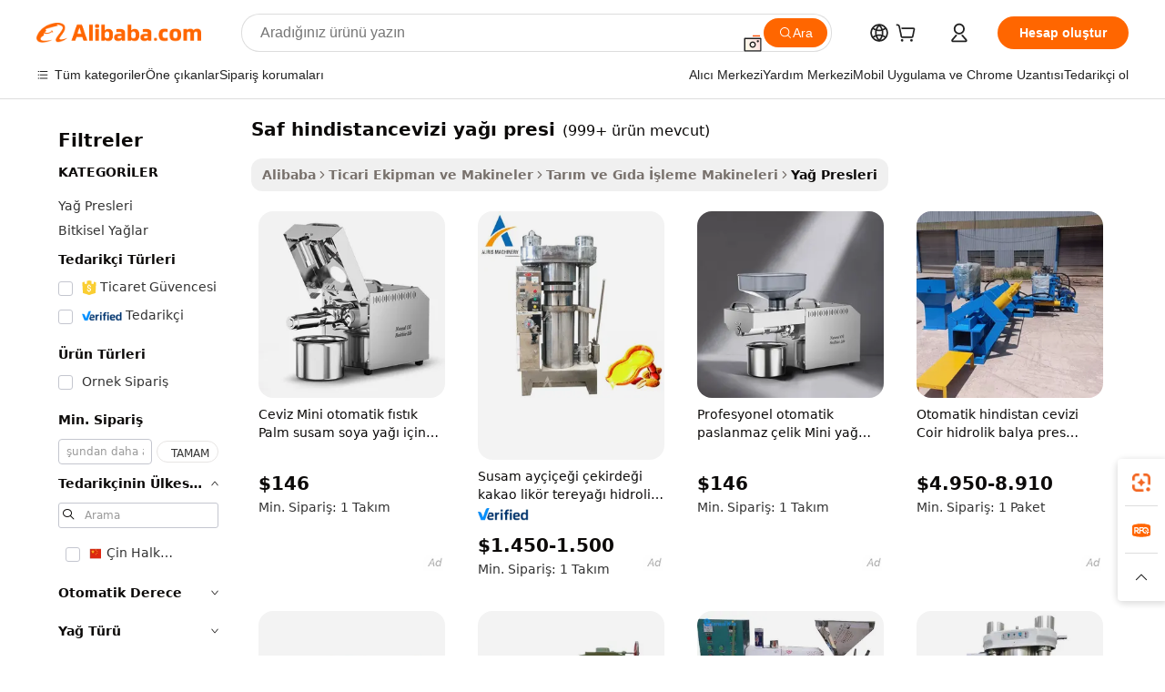

--- FILE ---
content_type: text/html;charset=UTF-8
request_url: https://turkish.alibaba.com/g/virgin-coconut-oil-press.html
body_size: 176700
content:

<!-- screen_content -->

    <!-- tangram:5410 begin-->
    <!-- tangram:529998 begin-->

<!DOCTYPE html>
<html lang="tr" dir="ltr">
  <head>
        <script>
      window.__BB = {
        scene: window.__bb_scene || 'traffic-free-goods'
      };
      window.__BB.BB_CWV_IGNORE = {
          lcp_element: ['#icbu-buyer-pc-top-banner'],
          lcp_url: [],
        };
      window._timing = {}
      window._timing.first_start = Date.now();
      window.needLoginInspiration = Boolean(false);
      // 变量用于标记页面首次可见时间
      let firstVisibleTime = null;
      if (typeof document.hidden !== 'undefined') {
        // 页面首次加载时直接统计
        if (!document.hidden) {
          firstVisibleTime = Date.now();
          window.__BB_timex = 1
        } else {
          // 页面不可见时监听 visibilitychange 事件
          document.addEventListener('visibilitychange', () => {
            if (!document.hidden) {
              firstVisibleTime = Date.now();
              window.__BB_timex = firstVisibleTime - window.performance.timing.navigationStart
              window.__BB.firstVisibleTime = window.__BB_timex
              console.log("Page became visible after "+ window.__BB_timex + " ms");
            }
          }, { once: true });  // 确保只触发一次
        }
      } else {
        console.warn('Page Visibility API is not supported in this browser.');
      }
    </script>
        <meta name="data-spm" content="a2700">
        <meta name="aplus-xplug" content="NONE">
        <meta name="aplus-icbu-disable-umid" content="1">
        <meta name="google-translate-customization" content="9de59014edaf3b99-22e1cf3b5ca21786-g00bb439a5e9e5f8f-f">
    <meta name="yandex-verification" content="25a76ba8e4443bb3" />
    <meta name="msvalidate.01" content="E3FBF0E89B724C30844BF17C59608E8F" />
    <meta name="viewport" content="width=device-width, initial-scale=1.0, maximum-scale=5.0, user-scalable=yes">
        <link rel="preconnect" href="https://s.alicdn.com/" crossorigin>
    <link rel="dns-prefetch" href="https://s.alicdn.com">
                        <link rel="preload" href="" as="image">
        <link rel="preload" href="https://s.alicdn.com/@g/alilog/??aplus_plugin_icbufront/index.js,mlog/aplus_v2.js" as="script">
        <link rel="preload" href="https://s.alicdn.com/@img/imgextra/i2/O1CN0153JdbU26g4bILVOyC_!!6000000007690-2-tps-418-58.png" as="image">
        <script>
            window.__APLUS_ABRATE__ = {
        perf_group: 'control',
        scene: "traffic-free-goods",
      };
    </script>
    <meta name="aplus-mmstat-timeout" content="15000">
        <meta content="text/html; charset=utf-8" http-equiv="Content-Type">
          <title>Üretim Verimliliğini Gelişmiş saf hindistancevizi yağı presi Çözümleriyle En Üst Düzeye Çıkarın</title>
      <meta name="keywords" content="oil press machine,industrial oil press machine,peanut oil press machine">
      <meta name="description" content="Yüksek performanslı saf hindistancevizi yağı presi ürünümüzü keşfedin. Yağ çıkarma verimliliğini en üst düzeye çıkarmak için tasarlanmıştır. Üstün kaliteyi ve verimi garanti ederek büyük ölçekli ticari projeler için mükemmeldir.">
            <meta name="pagetiming-rate" content="9">
      <meta name="pagetiming-resource-rate" content="4">
                    <link rel="canonical" href="https://turkish.alibaba.com/g/virgin-coconut-oil-press.html">
                              <link rel="alternate" hreflang="fr" href="https://french.alibaba.com/g/virgin-coconut-oil-press.html">
                  <link rel="alternate" hreflang="de" href="https://german.alibaba.com/g/virgin-coconut-oil-press.html">
                  <link rel="alternate" hreflang="pt" href="https://portuguese.alibaba.com/g/virgin-coconut-oil-press.html">
                  <link rel="alternate" hreflang="it" href="https://italian.alibaba.com/g/virgin-coconut-oil-press.html">
                  <link rel="alternate" hreflang="es" href="https://spanish.alibaba.com/g/virgin-coconut-oil-press.html">
                  <link rel="alternate" hreflang="ru" href="https://russian.alibaba.com/g/virgin-coconut-oil-press.html">
                  <link rel="alternate" hreflang="ko" href="https://korean.alibaba.com/g/virgin-coconut-oil-press.html">
                  <link rel="alternate" hreflang="ar" href="https://arabic.alibaba.com/g/virgin-coconut-oil-press.html">
                  <link rel="alternate" hreflang="ja" href="https://japanese.alibaba.com/g/virgin-coconut-oil-press.html">
                  <link rel="alternate" hreflang="tr" href="https://turkish.alibaba.com/g/virgin-coconut-oil-press.html">
                  <link rel="alternate" hreflang="th" href="https://thai.alibaba.com/g/virgin-coconut-oil-press.html">
                  <link rel="alternate" hreflang="vi" href="https://vietnamese.alibaba.com/g/virgin-coconut-oil-press.html">
                  <link rel="alternate" hreflang="nl" href="https://dutch.alibaba.com/g/virgin-coconut-oil-press.html">
                  <link rel="alternate" hreflang="he" href="https://hebrew.alibaba.com/g/virgin-coconut-oil-press.html">
                  <link rel="alternate" hreflang="id" href="https://indonesian.alibaba.com/g/virgin-coconut-oil-press.html">
                  <link rel="alternate" hreflang="hi" href="https://hindi.alibaba.com/g/virgin-coconut-oil-press.html">
                  <link rel="alternate" hreflang="en" href="https://www.alibaba.com/showroom/virgin-coconut-oil-press.html">
                  <link rel="alternate" hreflang="zh" href="https://chinese.alibaba.com/g/virgin-coconut-oil-press.html">
                  <link rel="alternate" hreflang="x-default" href="https://www.alibaba.com/showroom/virgin-coconut-oil-press.html">
                                        <script>
      // Aplus 配置自动打点
      var queue = window.goldlog_queue || (window.goldlog_queue = []);
      var tags = ["button", "a", "div", "span", "i", "svg", "input", "li", "tr"];
      queue.push(
        {
          action: 'goldlog.appendMetaInfo',
          arguments: [
            'aplus-auto-exp',
            [
              {
                logkey: '/sc.ug_msite.new_product_exp',
                cssSelector: '[data-spm-exp]',
                props: ["data-spm-exp"],
              },
              {
                logkey: '/sc.ug_pc.seolist_product_exp',
                cssSelector: '.traffic-card-gallery',
                props: ["data-spm-exp"],
              }
            ]
          ]
        }
      )
      queue.push({
        action: 'goldlog.setMetaInfo',
        arguments: ['aplus-auto-clk', JSON.stringify(tags.map(tag =>({
          "logkey": "/sc.ug_msite.new_product_clk",
          tag,
          "filter": "data-spm-clk",
          "props": ["data-spm-clk"]
        })))],
      });
    </script>
  </head>
  <div id="icbu-header"><div id="the-new-header" data-version="4.4.0" data-tnh-auto-exp="tnh-expose" data-scenes="search-products" style="position: relative;background-color: #fff;border-bottom: 1px solid #ddd;box-sizing: border-box; font-family:Inter,SF Pro Text,Roboto,Helvetica Neue,Helvetica,Tahoma,Arial,PingFang SC,Microsoft YaHei;"><div style="display: flex;align-items:center;height: 72px;min-width: 1200px;max-width: 1580px;margin: 0 auto;padding: 0 40px;box-sizing: border-box;"><img style="height: 29px; width: 209px;" src="https://s.alicdn.com/@img/imgextra/i2/O1CN0153JdbU26g4bILVOyC_!!6000000007690-2-tps-418-58.png" alt="" /></div><div style="min-width: 1200px;max-width: 1580px;margin: 0 auto;overflow: hidden;font-size: 14px;display: flex;justify-content: space-between;padding: 0 40px;box-sizing: border-box;"><div style="display: flex; align-items: center; justify-content: space-between"><div style="position: relative; height: 36px; padding: 0 28px 0 20px">All categories</div><div style="position: relative; height: 36px; padding-right: 28px">Featured selections</div><div style="position: relative; height: 36px">Trade Assurance</div></div><div style="display: flex; align-items: center; justify-content: space-between"><div style="position: relative; height: 36px; padding-right: 28px">Buyer Central</div><div style="position: relative; height: 36px; padding-right: 28px">Help Center</div><div style="position: relative; height: 36px; padding-right: 28px">Get the app</div><div style="position: relative; height: 36px">Become a supplier</div></div></div></div></div></div>
  <body data-spm="7724857" style="min-height: calc(100vh + 1px)"><script 
id="beacon-aplus"   
src="//s.alicdn.com/@g/alilog/??aplus_plugin_icbufront/index.js,mlog/aplus_v2.js"
exparams="aplus=async&userid=&aplus&ali_beacon_id=&ali_apache_id=&ali_apache_track=&ali_apache_tracktmp=&eagleeye_traceid=2101c49d17690230802654880e10db&ip=18%2e222%2e230%2e189&dmtrack_c={ali%5fresin%5ftrace%3dse%5frst%3dnull%7csp%5fviewtype%3dY%7cset%3d3%7cser%3d1007%7cpageId%3d17ccf5b0c397497e83c702763cf4d064%7cm%5fpageid%3dnull%7cpvmi%3db0c0332262b74adcb031f4f0c0bcc72e%7csek%5fsepd%3dsaf%2bhindistancevizi%2bya%25C4%259F%25C4%25B1%2bpresi%7csek%3dvirgin%2bcoconut%2boil%2bpress%7cse%5fpn%3d1%7cp4pid%3d8c93491d%2d9b77%2d4a89%2d8fe5%2dfaba7a906eab%7csclkid%3dnull%7cforecast%5fpost%5fcate%3dnull%7cseo%5fnew%5fuser%5fflag%3dfalse%7ccategoryId%3d12805%7cseo%5fsearch%5fmodel%5fupgrade%5fv2%3d2025070801%7cseo%5fmodule%5fcard%5f20240624%3d202406242%7clong%5ftext%5fgoogle%5ftranslate%5fv2%3d2407142%7cseo%5fcontent%5ftd%5fbottom%5ftext%5fupdate%5fkey%3d2025070801%7cseo%5fsearch%5fmodel%5fupgrade%5fv3%3d2025072201%7cdamo%5falt%5freplace%3d2485818%7cseo%5fsearch%5fmodel%5fmulti%5fupgrade%5fv3%3d2025081101%7cwap%5fcross%3d2007659%7cwap%5fcs%5faction%3d2005494%7cAPP%5fVisitor%5fActive%3d26705%7cseo%5fshowroom%5fgoods%5fmix%3d2005244%7cseo%5fdefault%5fcached%5flong%5ftext%5ffrom%5fnew%5fkeyword%5fstep%3d2024122502%7cshowroom%5fgeneral%5ftemplate%3d2005292%7cwap%5fcs%5ftext%3dnull%7cstructured%5fdata%3d2025052702%7cseo%5fmulti%5fstyle%5ftext%5fupdate%3d2511181%7cpc%5fnew%5fheader%3dnull%7cseo%5fmeta%5fcate%5ftemplate%5fv1%3d2025042401%7cseo%5fmeta%5ftd%5fsearch%5fkeyword%5fstep%5fv1%3d2025040999%7cseo%5fshowroom%5fbiz%5fbabablog%3d1%7cshowroom%5fft%5flong%5ftext%5fbaks%3d80802%7cAPP%5fGrowing%5fBuyer%5fHigh%5fIntent%5fActive%3d25488%7cshowroom%5fpc%5fv2019%3d2104%7cAPP%5fProspecting%5fBuyer%3d26712%7ccache%5fcontrol%3dnull%7cAPP%5fChurned%5fCore%5fBuyer%3d25463%7cseo%5fdefault%5fcached%5flong%5ftext%5fstep%3d24110802%7camp%5flighthouse%5fscore%5fimage%3d19657%7cseo%5fft%5ftranslate%5fgemini%3d25012003%7cwap%5fnode%5fssr%3d2015725%7cdataphant%5fopen%3d27030%7clongtext%5fmulti%5fstyle%5fexpand%5frussian%3d2510142%7cseo%5flongtext%5fgoogle%5fdata%5fsection%3d25021702%7cindustry%5fpopular%5ffloor%3dnull%7cwap%5fad%5fgoods%5fproduct%5finterval%3dnull%7cseo%5fgoods%5fbootom%5fwholesale%5flink%3d2486162%7cseo%5fmiddle%5fwholesale%5flink%3d2486164%7cseo%5fkeyword%5faatest%3d9%7cft%5flong%5ftext%5fenpand%5fstep2%3d121602%7cseo%5fft%5flongtext%5fexpand%5fstep3%3d25012102%7cseo%5fwap%5fheadercard%3d2006288%7cAPP%5fChurned%5fInactive%5fVisitor%3d25497%7cAPP%5fGrowing%5fBuyer%5fHigh%5fIntent%5fInactive%3d25484%7cseo%5fmeta%5ftd%5fmulti%5fkey%3d2025061801%7ctop%5frecommend%5f20250120%3d202501201%7clongtext%5fmulti%5fstyle%5fexpand%5ffrench%5fcopy%3d25091802%7clongtext%5fmulti%5fstyle%5fexpand%5ffrench%5fcopy%5fcopy%3d25092502%7cseo%5ffloor%5fexp%3dnull%7cseo%5fshowroom%5falgo%5flink%3d17764%7cseo%5fmeta%5ftd%5faib%5fgeneral%5fkey%3d2025091901%7ccountry%5findustry%3d202311033%7cpc%5ffree%5fswitchtosearch%3d2020529%7cshowroom%5fft%5flong%5ftext%5fenpand%5fstep1%3d101102%7cseo%5fshowroom%5fnorel%3dnull%7cplp%5fstyle%5f25%5fpc%3d202505222%7cseo%5fggs%5flayer%3d10010%7cquery%5fmutil%5flang%5ftranslate%3d2025060300%7cAPP%5fChurned%5fBuyer%3d25468%7cstream%5frender%5fperf%5fopt%3d2309181%7cwap%5fgoods%3d2007383%7cseo%5fshowroom%5fsimilar%5f20240614%3d202406142%7cchinese%5fopen%3d6307%7cquery%5fgpt%5ftranslate%3d20240820%7cad%5fproduct%5finterval%3dnull%7camp%5fto%5fpwa%3d2007359%7cplp%5faib%5fmulti%5fai%5fmeta%3d20250401%7cwap%5fsupplier%5fcontent%3dnull%7cpc%5ffree%5frefactoring%3d20220315%7csso%5foem%5ffloor%3d30031%7cAPP%5fGrowing%5fBuyer%5fInactive%3d25476%7cseo%5fpc%5fnew%5fview%5f20240807%3d202408072%7cseo%5fbottom%5ftext%5fentity%5fkey%5fcopy%3d2025062400%7cstream%5frender%3d433763%7cseo%5fmodule%5fcard%5f20240424%3d202404241%7cseo%5ftitle%5freplace%5f20191226%3d5841%7clongtext%5fmulti%5fstyle%5fexpand%3d25090802%7cgoogleweblight%3d6516%7clighthouse%5fbase64%3d2005760%7cAPP%5fProspecting%5fBuyer%5fActive%3d26717%7cad%5fgoods%5fproduct%5finterval%3dnull%7cseo%5fbottom%5fdeep%5fextend%5fkw%5fkey%3d2025071101%7clongtext%5fmulti%5fstyle%5fexpand%5fturkish%3d25102802%7cilink%5fuv%3d20240911%7cwap%5flist%5fwakeup%3d2005832%7ctpp%5fcrosslink%5fpc%3d20205311%7cseo%5ftop%5fbooth%3d18501%7cAPP%5fGrowing%5fBuyer%5fLess%5fActive%3d25472%7cseo%5fsearch%5fmodel%5fupgrade%5frank%3d2025092401%7cgoodslayer%3d7977%7cft%5flong%5ftext%5ftranslate%5fexpand%5fstep1%3d24110802%7cseo%5fheaderstyle%5ftraffic%5fkey%5fv1%3d2025072100%7ccrosslink%5fswitch%3d2008141%7cp4p%5foutline%3d20240328%7cseo%5fmeta%5ftd%5faib%5fv2%5fkey%3d2025091800%7crts%5fmulti%3d2008404%7cseo%5fad%5foptimization%5fkey%5fv2%3d2025072301%7cAPP%5fVisitor%5fLess%5fActive%3d26692%7cseo%5fsearch%5franker%5fid%3d2025112401%7cplp%5fstyle%5f25%3d202505192%7ccdn%5fvm%3d2007368%7cwap%5fad%5fproduct%5finterval%3dnull%7cseo%5fsearch%5fmodel%5fmulti%5fupgrade%5frank%3d2025092401%7cpc%5fcard%5fshare%3d2025081201%7cAPP%5fGrowing%5fBuyer%5fHigh%5fIntent%5fLess%5fActive%3d25480%7cgoods%5ftitle%5fsubstitute%3d9617%7cwap%5fscreen%5fexp%3d2025081400%7creact%5fheader%5ftest%3d202502182%7cpc%5fcs%5fcolor%3dnull%7cshowroom%5fft%5flong%5ftext%5ftest%3d72502%7cone%5ftap%5flogin%5fABTest%3d202308153%7cseo%5fhyh%5fshow%5ftags%3dnull%7cplp%5fstructured%5fdata%3d2508182%7cguide%5fdelete%3d2008526%7cseo%5findustry%5ftemplate%3dnull%7cseo%5fmeta%5ftd%5fmulti%5fes%5fkey%3d2025073101%7cseo%5fshowroom%5fdata%5fmix%3d19888%7csso%5ftop%5franking%5ffloor%3d20031%7cseo%5ftd%5fdeep%5fupgrade%5fkey%5fv3%3d2025081101%7cwap%5fue%5fone%3d2025111401%7cshowroom%5fto%5frts%5flink%3d2008480%7ccountrysearch%5ftest%3dnull%7cseo%5fplp%5fdate%5fv2%3d2025102701%7cchannel%5famp%5fto%5fpwa%3d2008435%7cseo%5fmulti%5fstyles%5flong%5ftext%3d2503172%7cseo%5fmeta%5ftext%5fmutli%5fcate%5ftemplate%5fv1%3d2025080801%7cseo%5fdefault%5fcached%5fmutil%5flong%5ftext%5fstep%3d24110436%7cseo%5faction%5fpoint%5ftype%3d22823%7cseo%5faib%5ftd%5flaunch%5f20240828%5fcopy%3d202408282%7cseo%5fshowroom%5fwholesale%5flink%3d2486142%7cseo%5fperf%5fimprove%3d2023999%7cseo%5fwap%5flist%5fbounce%5f01%3d2063%7cseo%5fwap%5flist%5fbounce%5f02%3d2128%7cAPP%5fGrowing%5fBuyer%5fActive%3d25492%7cvideolayer%3dnull%7cvideo%5fplay%3dnull%7cAPP%5fChurned%5fMember%5fInactive%3d25501%7cseo%5fgoogle%5fnew%5fstruct%3d438326%7cicbu%5falgo%5fp4p%5fseo%5fad%3d2025072301%7ctpp%5ftrace%3dseoKeyword%2dseoKeyword%5fv3%2dproduct%2dPRODUCT%5fFAIL}&pageid=12dee6bd2101e5c21769023080&hn=ensearchweb033001229194%2erg%2dus%2deast%2eus44&asid=AQAAAABoJnFpreuuCAAAAACLLoaBeZcMUQ==&treq=&tres=" async>
</script>
                        <!-- tangram:7430 begin-->
 <style>
   .traffic-card-gallery {display: flex;position: relative;flex-direction: column;justify-content: flex-start;border-radius: 0.5rem;background-color: #fff;padding: 0.5rem 0.5rem 1rem;overflow: hidden;font-size: 0.75rem;line-height: 1rem;}
   .product-price {
     b {
       font-size: 22px;
     }
   }
 </style>
<!-- tangram:7430 end-->
            <style>.component-left-filter-callback{display:flex;position:relative;margin-top:10px;height:1200px}.component-left-filter-callback img{width:200px}.component-left-filter-callback i{position:absolute;top:5%;left:50%}.related-search-wrapper{padding:.5rem;--tw-bg-opacity: 1;background-color:#fff;background-color:rgba(255,255,255,var(--tw-bg-opacity, 1));border-width:1px;border-color:var(--input)}.related-search-wrapper .related-search-box{margin:12px 16px}.related-search-wrapper .related-search-box .related-search-title{display:inline;float:start;color:#666;word-wrap:break-word;margin-right:12px;width:13%}.related-search-wrapper .related-search-box .related-search-content{display:flex;flex-wrap:wrap}.related-search-wrapper .related-search-box .related-search-content .related-search-link{margin-right:12px;width:23%;overflow:hidden;color:#666;text-overflow:ellipsis;white-space:nowrap}.product-title img{margin-right:.5rem;display:inline-block;height:1rem;vertical-align:sub}.product-price b{font-size:22px}.similar-icon{position:absolute;bottom:12px;z-index:2;right:12px}.rfq-card{display:inline-block;position:relative;box-sizing:border-box;margin-bottom:36px}.rfq-card .rfq-card-content{display:flex;position:relative;flex-direction:column;align-items:flex-start;background-size:cover;background-color:#fff;padding:12px;width:100%;height:100%}.rfq-card .rfq-card-content .rfq-card-icon{margin-top:50px}.rfq-card .rfq-card-content .rfq-card-icon img{width:45px}.rfq-card .rfq-card-content .rfq-card-top-title{margin-top:14px;color:#222;font-weight:400;font-size:16px}.rfq-card .rfq-card-content .rfq-card-title{margin-top:24px;color:#333;font-weight:800;font-size:20px}.rfq-card .rfq-card-content .rfq-card-input-box{margin-top:24px;width:100%}.rfq-card .rfq-card-content .rfq-card-input-box textarea{box-sizing:border-box;border:1px solid #ddd;border-radius:4px;background-color:#fff;padding:9px 12px;width:100%;height:88px;resize:none;color:#666;font-weight:400;font-size:13px;font-family:inherit}.rfq-card .rfq-card-content .rfq-card-button{margin-top:24px;border:1px solid #666;border-radius:16px;background-color:#fff;width:67%;color:#000;font-weight:700;font-size:14px;line-height:30px;text-align:center}[data-modulename^=ProductList-] div{contain-intrinsic-size:auto 500px}.traffic-card-gallery:hover{--tw-shadow: 0px 2px 6px 2px rgba(0,0,0,.12157);--tw-shadow-colored: 0px 2px 6px 2px var(--tw-shadow-color);box-shadow:0 0 #0000,0 0 #0000,0 2px 6px 2px #0000001f;box-shadow:var(--tw-ring-offset-shadow, 0 0 rgba(0,0,0,0)),var(--tw-ring-shadow, 0 0 rgba(0,0,0,0)),var(--tw-shadow);z-index:10}.traffic-card-gallery{position:relative;display:flex;flex-direction:column;justify-content:flex-start;overflow:hidden;border-radius:.75rem;--tw-bg-opacity: 1;background-color:#fff;background-color:rgba(255,255,255,var(--tw-bg-opacity, 1));padding:.5rem;font-size:.75rem;line-height:1rem}.traffic-card-list{position:relative;display:flex;height:292px;flex-direction:row;justify-content:flex-start;overflow:hidden;border-bottom-width:1px;--tw-bg-opacity: 1;background-color:#fff;background-color:rgba(255,255,255,var(--tw-bg-opacity, 1));padding:1rem;font-size:.75rem;line-height:1rem}.traffic-card-g-industry:hover{--tw-shadow: 0 0 10px rgba(0,0,0,.1);--tw-shadow-colored: 0 0 10px var(--tw-shadow-color);box-shadow:0 0 #0000,0 0 #0000,0 0 10px #0000001a;box-shadow:var(--tw-ring-offset-shadow, 0 0 rgba(0,0,0,0)),var(--tw-ring-shadow, 0 0 rgba(0,0,0,0)),var(--tw-shadow)}.traffic-card-g-industry{position:relative;border-radius:var(--radius);--tw-bg-opacity: 1;background-color:#fff;background-color:rgba(255,255,255,var(--tw-bg-opacity, 1));padding:1.25rem .75rem .75rem;font-size:.875rem;line-height:1.25rem}.module-filter-section-wrapper{max-height:none!important;overflow-x:hidden}*,:before,:after{--tw-border-spacing-x: 0;--tw-border-spacing-y: 0;--tw-translate-x: 0;--tw-translate-y: 0;--tw-rotate: 0;--tw-skew-x: 0;--tw-skew-y: 0;--tw-scale-x: 1;--tw-scale-y: 1;--tw-pan-x: ;--tw-pan-y: ;--tw-pinch-zoom: ;--tw-scroll-snap-strictness: proximity;--tw-gradient-from-position: ;--tw-gradient-via-position: ;--tw-gradient-to-position: ;--tw-ordinal: ;--tw-slashed-zero: ;--tw-numeric-figure: ;--tw-numeric-spacing: ;--tw-numeric-fraction: ;--tw-ring-inset: ;--tw-ring-offset-width: 0px;--tw-ring-offset-color: #fff;--tw-ring-color: rgba(59, 130, 246, .5);--tw-ring-offset-shadow: 0 0 rgba(0,0,0,0);--tw-ring-shadow: 0 0 rgba(0,0,0,0);--tw-shadow: 0 0 rgba(0,0,0,0);--tw-shadow-colored: 0 0 rgba(0,0,0,0);--tw-blur: ;--tw-brightness: ;--tw-contrast: ;--tw-grayscale: ;--tw-hue-rotate: ;--tw-invert: ;--tw-saturate: ;--tw-sepia: ;--tw-drop-shadow: ;--tw-backdrop-blur: ;--tw-backdrop-brightness: ;--tw-backdrop-contrast: ;--tw-backdrop-grayscale: ;--tw-backdrop-hue-rotate: ;--tw-backdrop-invert: ;--tw-backdrop-opacity: ;--tw-backdrop-saturate: ;--tw-backdrop-sepia: ;--tw-contain-size: ;--tw-contain-layout: ;--tw-contain-paint: ;--tw-contain-style: }::backdrop{--tw-border-spacing-x: 0;--tw-border-spacing-y: 0;--tw-translate-x: 0;--tw-translate-y: 0;--tw-rotate: 0;--tw-skew-x: 0;--tw-skew-y: 0;--tw-scale-x: 1;--tw-scale-y: 1;--tw-pan-x: ;--tw-pan-y: ;--tw-pinch-zoom: ;--tw-scroll-snap-strictness: proximity;--tw-gradient-from-position: ;--tw-gradient-via-position: ;--tw-gradient-to-position: ;--tw-ordinal: ;--tw-slashed-zero: ;--tw-numeric-figure: ;--tw-numeric-spacing: ;--tw-numeric-fraction: ;--tw-ring-inset: ;--tw-ring-offset-width: 0px;--tw-ring-offset-color: #fff;--tw-ring-color: rgba(59, 130, 246, .5);--tw-ring-offset-shadow: 0 0 rgba(0,0,0,0);--tw-ring-shadow: 0 0 rgba(0,0,0,0);--tw-shadow: 0 0 rgba(0,0,0,0);--tw-shadow-colored: 0 0 rgba(0,0,0,0);--tw-blur: ;--tw-brightness: ;--tw-contrast: ;--tw-grayscale: ;--tw-hue-rotate: ;--tw-invert: ;--tw-saturate: ;--tw-sepia: ;--tw-drop-shadow: ;--tw-backdrop-blur: ;--tw-backdrop-brightness: ;--tw-backdrop-contrast: ;--tw-backdrop-grayscale: ;--tw-backdrop-hue-rotate: ;--tw-backdrop-invert: ;--tw-backdrop-opacity: ;--tw-backdrop-saturate: ;--tw-backdrop-sepia: ;--tw-contain-size: ;--tw-contain-layout: ;--tw-contain-paint: ;--tw-contain-style: }*,:before,:after{box-sizing:border-box;border-width:0;border-style:solid;border-color:#e5e7eb}:before,:after{--tw-content: ""}html,:host{line-height:1.5;-webkit-text-size-adjust:100%;-moz-tab-size:4;-o-tab-size:4;tab-size:4;font-family:ui-sans-serif,system-ui,-apple-system,Segoe UI,Roboto,Ubuntu,Cantarell,Noto Sans,sans-serif,"Apple Color Emoji","Segoe UI Emoji",Segoe UI Symbol,"Noto Color Emoji";font-feature-settings:normal;font-variation-settings:normal;-webkit-tap-highlight-color:transparent}body{margin:0;line-height:inherit}hr{height:0;color:inherit;border-top-width:1px}abbr:where([title]){text-decoration:underline;-webkit-text-decoration:underline dotted;text-decoration:underline dotted}h1,h2,h3,h4,h5,h6{font-size:inherit;font-weight:inherit}a{color:inherit;text-decoration:inherit}b,strong{font-weight:bolder}code,kbd,samp,pre{font-family:ui-monospace,SFMono-Regular,Menlo,Monaco,Consolas,Liberation Mono,Courier New,monospace;font-feature-settings:normal;font-variation-settings:normal;font-size:1em}small{font-size:80%}sub,sup{font-size:75%;line-height:0;position:relative;vertical-align:baseline}sub{bottom:-.25em}sup{top:-.5em}table{text-indent:0;border-color:inherit;border-collapse:collapse}button,input,optgroup,select,textarea{font-family:inherit;font-feature-settings:inherit;font-variation-settings:inherit;font-size:100%;font-weight:inherit;line-height:inherit;letter-spacing:inherit;color:inherit;margin:0;padding:0}button,select{text-transform:none}button,input:where([type=button]),input:where([type=reset]),input:where([type=submit]){-webkit-appearance:button;background-color:transparent;background-image:none}:-moz-focusring{outline:auto}:-moz-ui-invalid{box-shadow:none}progress{vertical-align:baseline}::-webkit-inner-spin-button,::-webkit-outer-spin-button{height:auto}[type=search]{-webkit-appearance:textfield;outline-offset:-2px}::-webkit-search-decoration{-webkit-appearance:none}::-webkit-file-upload-button{-webkit-appearance:button;font:inherit}summary{display:list-item}blockquote,dl,dd,h1,h2,h3,h4,h5,h6,hr,figure,p,pre{margin:0}fieldset{margin:0;padding:0}legend{padding:0}ol,ul,menu{list-style:none;margin:0;padding:0}dialog{padding:0}textarea{resize:vertical}input::-moz-placeholder,textarea::-moz-placeholder{opacity:1;color:#9ca3af}input::placeholder,textarea::placeholder{opacity:1;color:#9ca3af}button,[role=button]{cursor:pointer}:disabled{cursor:default}img,svg,video,canvas,audio,iframe,embed,object{display:block;vertical-align:middle}img,video{max-width:100%;height:auto}[hidden]:where(:not([hidden=until-found])){display:none}:root{--background: hsl(0, 0%, 100%);--foreground: hsl(20, 14.3%, 4.1%);--card: hsl(0, 0%, 100%);--card-foreground: hsl(20, 14.3%, 4.1%);--popover: hsl(0, 0%, 100%);--popover-foreground: hsl(20, 14.3%, 4.1%);--primary: hsl(24, 100%, 50%);--primary-foreground: hsl(60, 9.1%, 97.8%);--secondary: hsl(60, 4.8%, 95.9%);--secondary-foreground: #333;--muted: hsl(60, 4.8%, 95.9%);--muted-foreground: hsl(25, 5.3%, 44.7%);--accent: hsl(60, 4.8%, 95.9%);--accent-foreground: hsl(24, 9.8%, 10%);--destructive: hsl(0, 84.2%, 60.2%);--destructive-foreground: hsl(60, 9.1%, 97.8%);--border: hsl(20, 5.9%, 90%);--input: hsl(20, 5.9%, 90%);--ring: hsl(24.6, 95%, 53.1%);--radius: 1rem}.dark{--background: hsl(20, 14.3%, 4.1%);--foreground: hsl(60, 9.1%, 97.8%);--card: hsl(20, 14.3%, 4.1%);--card-foreground: hsl(60, 9.1%, 97.8%);--popover: hsl(20, 14.3%, 4.1%);--popover-foreground: hsl(60, 9.1%, 97.8%);--primary: hsl(20.5, 90.2%, 48.2%);--primary-foreground: hsl(60, 9.1%, 97.8%);--secondary: hsl(12, 6.5%, 15.1%);--secondary-foreground: hsl(60, 9.1%, 97.8%);--muted: hsl(12, 6.5%, 15.1%);--muted-foreground: hsl(24, 5.4%, 63.9%);--accent: hsl(12, 6.5%, 15.1%);--accent-foreground: hsl(60, 9.1%, 97.8%);--destructive: hsl(0, 72.2%, 50.6%);--destructive-foreground: hsl(60, 9.1%, 97.8%);--border: hsl(12, 6.5%, 15.1%);--input: hsl(12, 6.5%, 15.1%);--ring: hsl(20.5, 90.2%, 48.2%)}*{border-color:#e7e5e4;border-color:var(--border)}body{background-color:#fff;background-color:var(--background);color:#0c0a09;color:var(--foreground)}.il-sr-only{position:absolute;width:1px;height:1px;padding:0;margin:-1px;overflow:hidden;clip:rect(0,0,0,0);white-space:nowrap;border-width:0}.il-invisible{visibility:hidden}.il-fixed{position:fixed}.il-absolute{position:absolute}.il-relative{position:relative}.il-sticky{position:sticky}.il-inset-0{inset:0}.il--bottom-12{bottom:-3rem}.il--top-12{top:-3rem}.il-bottom-0{bottom:0}.il-bottom-2{bottom:.5rem}.il-bottom-3{bottom:.75rem}.il-bottom-4{bottom:1rem}.il-end-0{right:0}.il-end-2{right:.5rem}.il-end-3{right:.75rem}.il-end-4{right:1rem}.il-left-0{left:0}.il-left-3{left:.75rem}.il-right-0{right:0}.il-right-2{right:.5rem}.il-right-3{right:.75rem}.il-start-0{left:0}.il-start-1\/2{left:50%}.il-start-2{left:.5rem}.il-start-3{left:.75rem}.il-start-\[50\%\]{left:50%}.il-top-0{top:0}.il-top-1\/2{top:50%}.il-top-16{top:4rem}.il-top-4{top:1rem}.il-top-\[50\%\]{top:50%}.il-z-10{z-index:10}.il-z-50{z-index:50}.il-z-\[9999\]{z-index:9999}.il-col-span-4{grid-column:span 4 / span 4}.il-m-0{margin:0}.il-m-3{margin:.75rem}.il-m-auto{margin:auto}.il-mx-auto{margin-left:auto;margin-right:auto}.il-my-3{margin-top:.75rem;margin-bottom:.75rem}.il-my-5{margin-top:1.25rem;margin-bottom:1.25rem}.il-my-auto{margin-top:auto;margin-bottom:auto}.\!il-mb-4{margin-bottom:1rem!important}.il--mt-4{margin-top:-1rem}.il-mb-0{margin-bottom:0}.il-mb-1{margin-bottom:.25rem}.il-mb-2{margin-bottom:.5rem}.il-mb-3{margin-bottom:.75rem}.il-mb-4{margin-bottom:1rem}.il-mb-5{margin-bottom:1.25rem}.il-mb-6{margin-bottom:1.5rem}.il-mb-8{margin-bottom:2rem}.il-mb-\[-0\.75rem\]{margin-bottom:-.75rem}.il-mb-\[0\.125rem\]{margin-bottom:.125rem}.il-me-1{margin-right:.25rem}.il-me-2{margin-right:.5rem}.il-me-3{margin-right:.75rem}.il-me-auto{margin-right:auto}.il-mr-1{margin-right:.25rem}.il-mr-2{margin-right:.5rem}.il-ms-1{margin-left:.25rem}.il-ms-4{margin-left:1rem}.il-ms-5{margin-left:1.25rem}.il-ms-8{margin-left:2rem}.il-ms-\[\.375rem\]{margin-left:.375rem}.il-ms-auto{margin-left:auto}.il-mt-0{margin-top:0}.il-mt-0\.5{margin-top:.125rem}.il-mt-1{margin-top:.25rem}.il-mt-2{margin-top:.5rem}.il-mt-3{margin-top:.75rem}.il-mt-4{margin-top:1rem}.il-mt-6{margin-top:1.5rem}.il-line-clamp-1{overflow:hidden;display:-webkit-box;-webkit-box-orient:vertical;-webkit-line-clamp:1}.il-line-clamp-2{overflow:hidden;display:-webkit-box;-webkit-box-orient:vertical;-webkit-line-clamp:2}.il-line-clamp-6{overflow:hidden;display:-webkit-box;-webkit-box-orient:vertical;-webkit-line-clamp:6}.il-inline-block{display:inline-block}.il-inline{display:inline}.il-flex{display:flex}.il-inline-flex{display:inline-flex}.il-grid{display:grid}.il-aspect-square{aspect-ratio:1 / 1}.il-size-5{width:1.25rem;height:1.25rem}.il-h-1{height:.25rem}.il-h-10{height:2.5rem}.il-h-11{height:2.75rem}.il-h-20{height:5rem}.il-h-24{height:6rem}.il-h-3\.5{height:.875rem}.il-h-4{height:1rem}.il-h-40{height:10rem}.il-h-6{height:1.5rem}.il-h-8{height:2rem}.il-h-9{height:2.25rem}.il-h-\[150px\]{height:150px}.il-h-\[152px\]{height:152px}.il-h-\[18\.25rem\]{height:18.25rem}.il-h-\[292px\]{height:292px}.il-h-\[600px\]{height:600px}.il-h-auto{height:auto}.il-h-fit{height:-moz-fit-content;height:fit-content}.il-h-full{height:100%}.il-h-screen{height:100vh}.il-max-h-\[100vh\]{max-height:100vh}.il-w-1\/2{width:50%}.il-w-10{width:2.5rem}.il-w-10\/12{width:83.333333%}.il-w-4{width:1rem}.il-w-6{width:1.5rem}.il-w-64{width:16rem}.il-w-7\/12{width:58.333333%}.il-w-72{width:18rem}.il-w-8{width:2rem}.il-w-8\/12{width:66.666667%}.il-w-9{width:2.25rem}.il-w-9\/12{width:75%}.il-w-\[200px\]{width:200px}.il-w-\[84px\]{width:84px}.il-w-fit{width:-moz-fit-content;width:fit-content}.il-w-full{width:100%}.il-w-screen{width:100vw}.il-min-w-0{min-width:0px}.il-min-w-3{min-width:.75rem}.il-min-w-\[1200px\]{min-width:1200px}.il-max-w-\[1000px\]{max-width:1000px}.il-max-w-\[1580px\]{max-width:1580px}.il-max-w-full{max-width:100%}.il-max-w-lg{max-width:32rem}.il-flex-1{flex:1 1 0%}.il-flex-shrink-0,.il-shrink-0{flex-shrink:0}.il-flex-grow-0,.il-grow-0{flex-grow:0}.il-basis-24{flex-basis:6rem}.il-basis-full{flex-basis:100%}.il-origin-\[--radix-tooltip-content-transform-origin\]{transform-origin:var(--radix-tooltip-content-transform-origin)}.il--translate-x-1\/2{--tw-translate-x: -50%;transform:translate(-50%,var(--tw-translate-y)) rotate(var(--tw-rotate)) skew(var(--tw-skew-x)) skewY(var(--tw-skew-y)) scaleX(var(--tw-scale-x)) scaleY(var(--tw-scale-y));transform:translate(var(--tw-translate-x),var(--tw-translate-y)) rotate(var(--tw-rotate)) skew(var(--tw-skew-x)) skewY(var(--tw-skew-y)) scaleX(var(--tw-scale-x)) scaleY(var(--tw-scale-y))}.il--translate-y-1\/2{--tw-translate-y: -50%;transform:translate(var(--tw-translate-x),-50%) rotate(var(--tw-rotate)) skew(var(--tw-skew-x)) skewY(var(--tw-skew-y)) scaleX(var(--tw-scale-x)) scaleY(var(--tw-scale-y));transform:translate(var(--tw-translate-x),var(--tw-translate-y)) rotate(var(--tw-rotate)) skew(var(--tw-skew-x)) skewY(var(--tw-skew-y)) scaleX(var(--tw-scale-x)) scaleY(var(--tw-scale-y))}.il-translate-x-\[-50\%\]{--tw-translate-x: -50%;transform:translate(-50%,var(--tw-translate-y)) rotate(var(--tw-rotate)) skew(var(--tw-skew-x)) skewY(var(--tw-skew-y)) scaleX(var(--tw-scale-x)) scaleY(var(--tw-scale-y));transform:translate(var(--tw-translate-x),var(--tw-translate-y)) rotate(var(--tw-rotate)) skew(var(--tw-skew-x)) skewY(var(--tw-skew-y)) scaleX(var(--tw-scale-x)) scaleY(var(--tw-scale-y))}.il-translate-y-\[-50\%\]{--tw-translate-y: -50%;transform:translate(var(--tw-translate-x),-50%) rotate(var(--tw-rotate)) skew(var(--tw-skew-x)) skewY(var(--tw-skew-y)) scaleX(var(--tw-scale-x)) scaleY(var(--tw-scale-y));transform:translate(var(--tw-translate-x),var(--tw-translate-y)) rotate(var(--tw-rotate)) skew(var(--tw-skew-x)) skewY(var(--tw-skew-y)) scaleX(var(--tw-scale-x)) scaleY(var(--tw-scale-y))}.il-rotate-90{--tw-rotate: 90deg;transform:translate(var(--tw-translate-x),var(--tw-translate-y)) rotate(90deg) skew(var(--tw-skew-x)) skewY(var(--tw-skew-y)) scaleX(var(--tw-scale-x)) scaleY(var(--tw-scale-y));transform:translate(var(--tw-translate-x),var(--tw-translate-y)) rotate(var(--tw-rotate)) skew(var(--tw-skew-x)) skewY(var(--tw-skew-y)) scaleX(var(--tw-scale-x)) scaleY(var(--tw-scale-y))}@keyframes il-pulse{50%{opacity:.5}}.il-animate-pulse{animation:il-pulse 2s cubic-bezier(.4,0,.6,1) infinite}@keyframes il-spin{to{transform:rotate(360deg)}}.il-animate-spin{animation:il-spin 1s linear infinite}.il-cursor-pointer{cursor:pointer}.il-list-disc{list-style-type:disc}.il-grid-cols-2{grid-template-columns:repeat(2,minmax(0,1fr))}.il-grid-cols-4{grid-template-columns:repeat(4,minmax(0,1fr))}.il-flex-row{flex-direction:row}.il-flex-col{flex-direction:column}.il-flex-col-reverse{flex-direction:column-reverse}.il-flex-wrap{flex-wrap:wrap}.il-flex-nowrap{flex-wrap:nowrap}.il-items-start{align-items:flex-start}.il-items-center{align-items:center}.il-items-baseline{align-items:baseline}.il-justify-start{justify-content:flex-start}.il-justify-end{justify-content:flex-end}.il-justify-center{justify-content:center}.il-justify-between{justify-content:space-between}.il-gap-1{gap:.25rem}.il-gap-1\.5{gap:.375rem}.il-gap-10{gap:2.5rem}.il-gap-2{gap:.5rem}.il-gap-3{gap:.75rem}.il-gap-4{gap:1rem}.il-gap-8{gap:2rem}.il-gap-\[\.0938rem\]{gap:.0938rem}.il-gap-\[\.375rem\]{gap:.375rem}.il-gap-\[0\.125rem\]{gap:.125rem}.\!il-gap-x-5{-moz-column-gap:1.25rem!important;column-gap:1.25rem!important}.\!il-gap-y-5{row-gap:1.25rem!important}.il-space-y-1\.5>:not([hidden])~:not([hidden]){--tw-space-y-reverse: 0;margin-top:calc(.375rem * (1 - var(--tw-space-y-reverse)));margin-top:.375rem;margin-top:calc(.375rem * calc(1 - var(--tw-space-y-reverse)));margin-bottom:0rem;margin-bottom:calc(.375rem * var(--tw-space-y-reverse))}.il-space-y-4>:not([hidden])~:not([hidden]){--tw-space-y-reverse: 0;margin-top:calc(1rem * (1 - var(--tw-space-y-reverse)));margin-top:1rem;margin-top:calc(1rem * calc(1 - var(--tw-space-y-reverse)));margin-bottom:0rem;margin-bottom:calc(1rem * var(--tw-space-y-reverse))}.il-overflow-hidden{overflow:hidden}.il-overflow-y-auto{overflow-y:auto}.il-overflow-y-scroll{overflow-y:scroll}.il-truncate{overflow:hidden;text-overflow:ellipsis;white-space:nowrap}.il-text-ellipsis{text-overflow:ellipsis}.il-whitespace-normal{white-space:normal}.il-whitespace-nowrap{white-space:nowrap}.il-break-normal{word-wrap:normal;word-break:normal}.il-break-words{word-wrap:break-word}.il-break-all{word-break:break-all}.il-rounded{border-radius:.25rem}.il-rounded-2xl{border-radius:1rem}.il-rounded-\[0\.5rem\]{border-radius:.5rem}.il-rounded-\[1\.25rem\]{border-radius:1.25rem}.il-rounded-full{border-radius:9999px}.il-rounded-lg{border-radius:1rem;border-radius:var(--radius)}.il-rounded-md{border-radius:calc(1rem - 2px);border-radius:calc(var(--radius) - 2px)}.il-rounded-sm{border-radius:calc(1rem - 4px);border-radius:calc(var(--radius) - 4px)}.il-rounded-xl{border-radius:.75rem}.il-border,.il-border-\[1px\]{border-width:1px}.il-border-b,.il-border-b-\[1px\]{border-bottom-width:1px}.il-border-solid{border-style:solid}.il-border-none{border-style:none}.il-border-\[\#222\]{--tw-border-opacity: 1;border-color:#222;border-color:rgba(34,34,34,var(--tw-border-opacity, 1))}.il-border-\[\#DDD\]{--tw-border-opacity: 1;border-color:#ddd;border-color:rgba(221,221,221,var(--tw-border-opacity, 1))}.il-border-foreground{border-color:#0c0a09;border-color:var(--foreground)}.il-border-input{border-color:#e7e5e4;border-color:var(--input)}.il-bg-\[\#F8F8F8\]{--tw-bg-opacity: 1;background-color:#f8f8f8;background-color:rgba(248,248,248,var(--tw-bg-opacity, 1))}.il-bg-\[\#d9d9d963\]{background-color:#d9d9d963}.il-bg-accent{background-color:#f5f5f4;background-color:var(--accent)}.il-bg-background{background-color:#fff;background-color:var(--background)}.il-bg-black{--tw-bg-opacity: 1;background-color:#000;background-color:rgba(0,0,0,var(--tw-bg-opacity, 1))}.il-bg-black\/80{background-color:#000c}.il-bg-destructive{background-color:#ef4444;background-color:var(--destructive)}.il-bg-gray-300{--tw-bg-opacity: 1;background-color:#d1d5db;background-color:rgba(209,213,219,var(--tw-bg-opacity, 1))}.il-bg-muted{background-color:#f5f5f4;background-color:var(--muted)}.il-bg-orange-500{--tw-bg-opacity: 1;background-color:#f97316;background-color:rgba(249,115,22,var(--tw-bg-opacity, 1))}.il-bg-popover{background-color:#fff;background-color:var(--popover)}.il-bg-primary{background-color:#f60;background-color:var(--primary)}.il-bg-secondary{background-color:#f5f5f4;background-color:var(--secondary)}.il-bg-transparent{background-color:transparent}.il-bg-white{--tw-bg-opacity: 1;background-color:#fff;background-color:rgba(255,255,255,var(--tw-bg-opacity, 1))}.il-bg-opacity-80{--tw-bg-opacity: .8}.il-bg-cover{background-size:cover}.il-bg-no-repeat{background-repeat:no-repeat}.il-fill-black{fill:#000}.il-object-cover{-o-object-fit:cover;object-fit:cover}.il-p-0{padding:0}.il-p-1{padding:.25rem}.il-p-2{padding:.5rem}.il-p-3{padding:.75rem}.il-p-4{padding:1rem}.il-p-5{padding:1.25rem}.il-p-6{padding:1.5rem}.il-px-2{padding-left:.5rem;padding-right:.5rem}.il-px-3{padding-left:.75rem;padding-right:.75rem}.il-py-0\.5{padding-top:.125rem;padding-bottom:.125rem}.il-py-1\.5{padding-top:.375rem;padding-bottom:.375rem}.il-py-10{padding-top:2.5rem;padding-bottom:2.5rem}.il-py-2{padding-top:.5rem;padding-bottom:.5rem}.il-py-3{padding-top:.75rem;padding-bottom:.75rem}.il-pb-0{padding-bottom:0}.il-pb-3{padding-bottom:.75rem}.il-pb-4{padding-bottom:1rem}.il-pb-8{padding-bottom:2rem}.il-pe-0{padding-right:0}.il-pe-2{padding-right:.5rem}.il-pe-3{padding-right:.75rem}.il-pe-4{padding-right:1rem}.il-pe-6{padding-right:1.5rem}.il-pe-8{padding-right:2rem}.il-pe-\[12px\]{padding-right:12px}.il-pe-\[3\.25rem\]{padding-right:3.25rem}.il-pl-4{padding-left:1rem}.il-ps-0{padding-left:0}.il-ps-2{padding-left:.5rem}.il-ps-3{padding-left:.75rem}.il-ps-4{padding-left:1rem}.il-ps-6{padding-left:1.5rem}.il-ps-8{padding-left:2rem}.il-ps-\[12px\]{padding-left:12px}.il-ps-\[3\.25rem\]{padding-left:3.25rem}.il-pt-10{padding-top:2.5rem}.il-pt-4{padding-top:1rem}.il-pt-5{padding-top:1.25rem}.il-pt-6{padding-top:1.5rem}.il-pt-7{padding-top:1.75rem}.il-text-center{text-align:center}.il-text-start{text-align:left}.il-text-2xl{font-size:1.5rem;line-height:2rem}.il-text-base{font-size:1rem;line-height:1.5rem}.il-text-lg{font-size:1.125rem;line-height:1.75rem}.il-text-sm{font-size:.875rem;line-height:1.25rem}.il-text-xl{font-size:1.25rem;line-height:1.75rem}.il-text-xs{font-size:.75rem;line-height:1rem}.il-font-\[600\]{font-weight:600}.il-font-bold{font-weight:700}.il-font-medium{font-weight:500}.il-font-normal{font-weight:400}.il-font-semibold{font-weight:600}.il-leading-3{line-height:.75rem}.il-leading-4{line-height:1rem}.il-leading-\[1\.43\]{line-height:1.43}.il-leading-\[18px\]{line-height:18px}.il-leading-\[26px\]{line-height:26px}.il-leading-none{line-height:1}.il-tracking-tight{letter-spacing:-.025em}.il-text-\[\#00820D\]{--tw-text-opacity: 1;color:#00820d;color:rgba(0,130,13,var(--tw-text-opacity, 1))}.il-text-\[\#222\]{--tw-text-opacity: 1;color:#222;color:rgba(34,34,34,var(--tw-text-opacity, 1))}.il-text-\[\#444\]{--tw-text-opacity: 1;color:#444;color:rgba(68,68,68,var(--tw-text-opacity, 1))}.il-text-\[\#4B1D1F\]{--tw-text-opacity: 1;color:#4b1d1f;color:rgba(75,29,31,var(--tw-text-opacity, 1))}.il-text-\[\#767676\]{--tw-text-opacity: 1;color:#767676;color:rgba(118,118,118,var(--tw-text-opacity, 1))}.il-text-\[\#D04A0A\]{--tw-text-opacity: 1;color:#d04a0a;color:rgba(208,74,10,var(--tw-text-opacity, 1))}.il-text-\[\#F7421E\]{--tw-text-opacity: 1;color:#f7421e;color:rgba(247,66,30,var(--tw-text-opacity, 1))}.il-text-\[\#FF6600\]{--tw-text-opacity: 1;color:#f60;color:rgba(255,102,0,var(--tw-text-opacity, 1))}.il-text-\[\#f7421e\]{--tw-text-opacity: 1;color:#f7421e;color:rgba(247,66,30,var(--tw-text-opacity, 1))}.il-text-destructive-foreground{color:#fafaf9;color:var(--destructive-foreground)}.il-text-foreground{color:#0c0a09;color:var(--foreground)}.il-text-muted-foreground{color:#78716c;color:var(--muted-foreground)}.il-text-popover-foreground{color:#0c0a09;color:var(--popover-foreground)}.il-text-primary{color:#f60;color:var(--primary)}.il-text-primary-foreground{color:#fafaf9;color:var(--primary-foreground)}.il-text-secondary-foreground{color:#333;color:var(--secondary-foreground)}.il-text-white{--tw-text-opacity: 1;color:#fff;color:rgba(255,255,255,var(--tw-text-opacity, 1))}.il-underline{text-decoration-line:underline}.il-line-through{text-decoration-line:line-through}.il-underline-offset-4{text-underline-offset:4px}.il-opacity-5{opacity:.05}.il-opacity-70{opacity:.7}.il-shadow-\[0_2px_6px_2px_rgba\(0\,0\,0\,0\.12\)\]{--tw-shadow: 0 2px 6px 2px rgba(0,0,0,.12);--tw-shadow-colored: 0 2px 6px 2px var(--tw-shadow-color);box-shadow:0 0 #0000,0 0 #0000,0 2px 6px 2px #0000001f;box-shadow:var(--tw-ring-offset-shadow, 0 0 rgba(0,0,0,0)),var(--tw-ring-shadow, 0 0 rgba(0,0,0,0)),var(--tw-shadow)}.il-shadow-cards{--tw-shadow: 0 0 10px rgba(0,0,0,.1);--tw-shadow-colored: 0 0 10px var(--tw-shadow-color);box-shadow:0 0 #0000,0 0 #0000,0 0 10px #0000001a;box-shadow:var(--tw-ring-offset-shadow, 0 0 rgba(0,0,0,0)),var(--tw-ring-shadow, 0 0 rgba(0,0,0,0)),var(--tw-shadow)}.il-shadow-lg{--tw-shadow: 0 10px 15px -3px rgba(0, 0, 0, .1), 0 4px 6px -4px rgba(0, 0, 0, .1);--tw-shadow-colored: 0 10px 15px -3px var(--tw-shadow-color), 0 4px 6px -4px var(--tw-shadow-color);box-shadow:0 0 #0000,0 0 #0000,0 10px 15px -3px #0000001a,0 4px 6px -4px #0000001a;box-shadow:var(--tw-ring-offset-shadow, 0 0 rgba(0,0,0,0)),var(--tw-ring-shadow, 0 0 rgba(0,0,0,0)),var(--tw-shadow)}.il-shadow-md{--tw-shadow: 0 4px 6px -1px rgba(0, 0, 0, .1), 0 2px 4px -2px rgba(0, 0, 0, .1);--tw-shadow-colored: 0 4px 6px -1px var(--tw-shadow-color), 0 2px 4px -2px var(--tw-shadow-color);box-shadow:0 0 #0000,0 0 #0000,0 4px 6px -1px #0000001a,0 2px 4px -2px #0000001a;box-shadow:var(--tw-ring-offset-shadow, 0 0 rgba(0,0,0,0)),var(--tw-ring-shadow, 0 0 rgba(0,0,0,0)),var(--tw-shadow)}.il-outline-none{outline:2px solid transparent;outline-offset:2px}.il-outline-1{outline-width:1px}.il-ring-offset-background{--tw-ring-offset-color: var(--background)}.il-transition-colors{transition-property:color,background-color,border-color,text-decoration-color,fill,stroke;transition-timing-function:cubic-bezier(.4,0,.2,1);transition-duration:.15s}.il-transition-opacity{transition-property:opacity;transition-timing-function:cubic-bezier(.4,0,.2,1);transition-duration:.15s}.il-transition-transform{transition-property:transform;transition-timing-function:cubic-bezier(.4,0,.2,1);transition-duration:.15s}.il-duration-200{transition-duration:.2s}.il-duration-300{transition-duration:.3s}.il-ease-in-out{transition-timing-function:cubic-bezier(.4,0,.2,1)}@keyframes enter{0%{opacity:1;opacity:var(--tw-enter-opacity, 1);transform:translateZ(0) scaleZ(1) rotate(0);transform:translate3d(var(--tw-enter-translate-x, 0),var(--tw-enter-translate-y, 0),0) scale3d(var(--tw-enter-scale, 1),var(--tw-enter-scale, 1),var(--tw-enter-scale, 1)) rotate(var(--tw-enter-rotate, 0))}}@keyframes exit{to{opacity:1;opacity:var(--tw-exit-opacity, 1);transform:translateZ(0) scaleZ(1) rotate(0);transform:translate3d(var(--tw-exit-translate-x, 0),var(--tw-exit-translate-y, 0),0) scale3d(var(--tw-exit-scale, 1),var(--tw-exit-scale, 1),var(--tw-exit-scale, 1)) rotate(var(--tw-exit-rotate, 0))}}.il-animate-in{animation-name:enter;animation-duration:.15s;--tw-enter-opacity: initial;--tw-enter-scale: initial;--tw-enter-rotate: initial;--tw-enter-translate-x: initial;--tw-enter-translate-y: initial}.il-fade-in-0{--tw-enter-opacity: 0}.il-zoom-in-95{--tw-enter-scale: .95}.il-duration-200{animation-duration:.2s}.il-duration-300{animation-duration:.3s}.il-ease-in-out{animation-timing-function:cubic-bezier(.4,0,.2,1)}.no-scrollbar::-webkit-scrollbar{display:none}.no-scrollbar{-ms-overflow-style:none;scrollbar-width:none}.longtext-style-inmodel h2{margin-bottom:.5rem;margin-top:1rem;font-size:1rem;line-height:1.5rem;font-weight:700}.first-of-type\:il-ms-4:first-of-type{margin-left:1rem}.hover\:il-bg-\[\#f4f4f4\]:hover{--tw-bg-opacity: 1;background-color:#f4f4f4;background-color:rgba(244,244,244,var(--tw-bg-opacity, 1))}.hover\:il-bg-accent:hover{background-color:#f5f5f4;background-color:var(--accent)}.hover\:il-text-accent-foreground:hover{color:#1c1917;color:var(--accent-foreground)}.hover\:il-text-foreground:hover{color:#0c0a09;color:var(--foreground)}.hover\:il-underline:hover{text-decoration-line:underline}.hover\:il-opacity-100:hover{opacity:1}.hover\:il-opacity-90:hover{opacity:.9}.focus\:il-outline-none:focus{outline:2px solid transparent;outline-offset:2px}.focus\:il-ring-2:focus{--tw-ring-offset-shadow: var(--tw-ring-inset) 0 0 0 var(--tw-ring-offset-width) var(--tw-ring-offset-color);--tw-ring-shadow: var(--tw-ring-inset) 0 0 0 calc(2px + var(--tw-ring-offset-width)) var(--tw-ring-color);box-shadow:var(--tw-ring-offset-shadow),var(--tw-ring-shadow),0 0 #0000;box-shadow:var(--tw-ring-offset-shadow),var(--tw-ring-shadow),var(--tw-shadow, 0 0 rgba(0,0,0,0))}.focus\:il-ring-ring:focus{--tw-ring-color: var(--ring)}.focus\:il-ring-offset-2:focus{--tw-ring-offset-width: 2px}.focus-visible\:il-outline-none:focus-visible{outline:2px solid transparent;outline-offset:2px}.focus-visible\:il-ring-2:focus-visible{--tw-ring-offset-shadow: var(--tw-ring-inset) 0 0 0 var(--tw-ring-offset-width) var(--tw-ring-offset-color);--tw-ring-shadow: var(--tw-ring-inset) 0 0 0 calc(2px + var(--tw-ring-offset-width)) var(--tw-ring-color);box-shadow:var(--tw-ring-offset-shadow),var(--tw-ring-shadow),0 0 #0000;box-shadow:var(--tw-ring-offset-shadow),var(--tw-ring-shadow),var(--tw-shadow, 0 0 rgba(0,0,0,0))}.focus-visible\:il-ring-ring:focus-visible{--tw-ring-color: var(--ring)}.focus-visible\:il-ring-offset-2:focus-visible{--tw-ring-offset-width: 2px}.active\:il-bg-primary:active{background-color:#f60;background-color:var(--primary)}.active\:il-bg-white:active{--tw-bg-opacity: 1;background-color:#fff;background-color:rgba(255,255,255,var(--tw-bg-opacity, 1))}.disabled\:il-pointer-events-none:disabled{pointer-events:none}.disabled\:il-opacity-10:disabled{opacity:.1}.il-group:hover .group-hover\:il-visible{visibility:visible}.il-group:hover .group-hover\:il-scale-110{--tw-scale-x: 1.1;--tw-scale-y: 1.1;transform:translate(var(--tw-translate-x),var(--tw-translate-y)) rotate(var(--tw-rotate)) skew(var(--tw-skew-x)) skewY(var(--tw-skew-y)) scaleX(1.1) scaleY(1.1);transform:translate(var(--tw-translate-x),var(--tw-translate-y)) rotate(var(--tw-rotate)) skew(var(--tw-skew-x)) skewY(var(--tw-skew-y)) scaleX(var(--tw-scale-x)) scaleY(var(--tw-scale-y))}.il-group:hover .group-hover\:il-underline{text-decoration-line:underline}.data-\[state\=open\]\:il-animate-in[data-state=open]{animation-name:enter;animation-duration:.15s;--tw-enter-opacity: initial;--tw-enter-scale: initial;--tw-enter-rotate: initial;--tw-enter-translate-x: initial;--tw-enter-translate-y: initial}.data-\[state\=closed\]\:il-animate-out[data-state=closed]{animation-name:exit;animation-duration:.15s;--tw-exit-opacity: initial;--tw-exit-scale: initial;--tw-exit-rotate: initial;--tw-exit-translate-x: initial;--tw-exit-translate-y: initial}.data-\[state\=closed\]\:il-fade-out-0[data-state=closed]{--tw-exit-opacity: 0}.data-\[state\=open\]\:il-fade-in-0[data-state=open]{--tw-enter-opacity: 0}.data-\[state\=closed\]\:il-zoom-out-95[data-state=closed]{--tw-exit-scale: .95}.data-\[state\=open\]\:il-zoom-in-95[data-state=open]{--tw-enter-scale: .95}.data-\[side\=bottom\]\:il-slide-in-from-top-2[data-side=bottom]{--tw-enter-translate-y: -.5rem}.data-\[side\=left\]\:il-slide-in-from-right-2[data-side=left]{--tw-enter-translate-x: .5rem}.data-\[side\=right\]\:il-slide-in-from-left-2[data-side=right]{--tw-enter-translate-x: -.5rem}.data-\[side\=top\]\:il-slide-in-from-bottom-2[data-side=top]{--tw-enter-translate-y: .5rem}@media (min-width: 640px){.sm\:il-flex-row{flex-direction:row}.sm\:il-justify-end{justify-content:flex-end}.sm\:il-gap-2\.5{gap:.625rem}.sm\:il-space-x-2>:not([hidden])~:not([hidden]){--tw-space-x-reverse: 0;margin-right:0rem;margin-right:calc(.5rem * var(--tw-space-x-reverse));margin-left:calc(.5rem * (1 - var(--tw-space-x-reverse)));margin-left:.5rem;margin-left:calc(.5rem * calc(1 - var(--tw-space-x-reverse)))}.sm\:il-rounded-lg{border-radius:1rem;border-radius:var(--radius)}.sm\:il-text-left{text-align:left}}.rtl\:il-translate-x-\[50\%\]:where([dir=rtl],[dir=rtl] *){--tw-translate-x: 50%;transform:translate(50%,var(--tw-translate-y)) rotate(var(--tw-rotate)) skew(var(--tw-skew-x)) skewY(var(--tw-skew-y)) scaleX(var(--tw-scale-x)) scaleY(var(--tw-scale-y));transform:translate(var(--tw-translate-x),var(--tw-translate-y)) rotate(var(--tw-rotate)) skew(var(--tw-skew-x)) skewY(var(--tw-skew-y)) scaleX(var(--tw-scale-x)) scaleY(var(--tw-scale-y))}.rtl\:il-scale-\[-1\]:where([dir=rtl],[dir=rtl] *){--tw-scale-x: -1;--tw-scale-y: -1;transform:translate(var(--tw-translate-x),var(--tw-translate-y)) rotate(var(--tw-rotate)) skew(var(--tw-skew-x)) skewY(var(--tw-skew-y)) scaleX(-1) scaleY(-1);transform:translate(var(--tw-translate-x),var(--tw-translate-y)) rotate(var(--tw-rotate)) skew(var(--tw-skew-x)) skewY(var(--tw-skew-y)) scaleX(var(--tw-scale-x)) scaleY(var(--tw-scale-y))}.rtl\:il-scale-x-\[-1\]:where([dir=rtl],[dir=rtl] *){--tw-scale-x: -1;transform:translate(var(--tw-translate-x),var(--tw-translate-y)) rotate(var(--tw-rotate)) skew(var(--tw-skew-x)) skewY(var(--tw-skew-y)) scaleX(-1) scaleY(var(--tw-scale-y));transform:translate(var(--tw-translate-x),var(--tw-translate-y)) rotate(var(--tw-rotate)) skew(var(--tw-skew-x)) skewY(var(--tw-skew-y)) scaleX(var(--tw-scale-x)) scaleY(var(--tw-scale-y))}.rtl\:il-flex-row-reverse:where([dir=rtl],[dir=rtl] *){flex-direction:row-reverse}.\[\&\>svg\]\:il-size-3\.5>svg{width:.875rem;height:.875rem}
</style>
            <style>.switch-to-popover-trigger{position:relative}.switch-to-popover-trigger .switch-to-popover-content{position:absolute;left:50%;z-index:9999;cursor:default}html[dir=rtl] .switch-to-popover-trigger .switch-to-popover-content{left:auto;right:50%}.switch-to-popover-trigger .switch-to-popover-content .down-arrow{width:0;height:0;border-left:11px solid transparent;border-right:11px solid transparent;border-bottom:12px solid #222;transform:translate(-50%);filter:drop-shadow(0 -2px 2px rgba(0,0,0,.05));z-index:1}html[dir=rtl] .switch-to-popover-trigger .switch-to-popover-content .down-arrow{transform:translate(50%)}.switch-to-popover-trigger .switch-to-popover-content .content-container{background-color:#222;border-radius:12px;padding:16px;color:#fff;transform:translate(-50%);width:320px;height:-moz-fit-content;height:fit-content;display:flex;justify-content:space-between;align-items:start}html[dir=rtl] .switch-to-popover-trigger .switch-to-popover-content .content-container{transform:translate(50%)}.switch-to-popover-trigger .switch-to-popover-content .content-container .content .title{font-size:14px;line-height:18px;font-weight:400}.switch-to-popover-trigger .switch-to-popover-content .content-container .actions{display:flex;justify-content:start;align-items:center;gap:12px;margin-top:12px}.switch-to-popover-trigger .switch-to-popover-content .content-container .actions .switch-button{background-color:#fff;color:#222;border-radius:999px;padding:4px 8px;font-weight:600;font-size:12px;line-height:16px;cursor:pointer}.switch-to-popover-trigger .switch-to-popover-content .content-container .actions .choose-another-button{color:#fff;padding:4px 8px;font-weight:600;font-size:12px;line-height:16px;cursor:pointer}.switch-to-popover-trigger .switch-to-popover-content .content-container .close-button{cursor:pointer}.tnh-message-content .tnh-messages-nodata .tnh-messages-nodata-info .img{width:100%;height:101px;margin-top:40px;margin-bottom:20px;background:url(https://s.alicdn.com/@img/imgextra/i4/O1CN01lnw1WK1bGeXDIoBnB_!!6000000003438-2-tps-399-303.png) no-repeat center center;background-size:133px 101px}#popup-root .functional-content .thirdpart-login .icon-facebook{background-image:url(https://s.alicdn.com/@img/imgextra/i1/O1CN01hUG9f21b67dGOuB2W_!!6000000003415-55-tps-40-40.svg)}#popup-root .functional-content .thirdpart-login .icon-google{background-image:url(https://s.alicdn.com/@img/imgextra/i1/O1CN01Qd3ZsM1C2aAxLHO2h_!!6000000000023-2-tps-120-120.png)}#popup-root .functional-content .thirdpart-login .icon-linkedin{background-image:url(https://s.alicdn.com/@img/imgextra/i1/O1CN01qVG1rv1lNCYkhep7t_!!6000000004806-55-tps-40-40.svg)}.tnh-logo{z-index:9999;display:flex;flex-shrink:0;width:185px;height:22px;background:url(https://s.alicdn.com/@img/imgextra/i2/O1CN0153JdbU26g4bILVOyC_!!6000000007690-2-tps-418-58.png) no-repeat 0 0;background-size:auto 22px;cursor:pointer}html[dir=rtl] .tnh-logo{background:url(https://s.alicdn.com/@img/imgextra/i2/O1CN0153JdbU26g4bILVOyC_!!6000000007690-2-tps-418-58.png) no-repeat 100% 0}.tnh-new-logo{width:185px;background:url(https://s.alicdn.com/@img/imgextra/i1/O1CN01e5zQ2S1cAWz26ivMo_!!6000000003560-2-tps-920-110.png) no-repeat 0 0;background-size:auto 22px;height:22px}html[dir=rtl] .tnh-new-logo{background:url(https://s.alicdn.com/@img/imgextra/i1/O1CN01e5zQ2S1cAWz26ivMo_!!6000000003560-2-tps-920-110.png) no-repeat 100% 0}.source-in-europe{display:flex;gap:32px;padding:0 10px}.source-in-europe .divider{flex-shrink:0;width:1px;background-color:#ddd}.source-in-europe .sie_info{flex-shrink:0;width:520px}.source-in-europe .sie_info .sie_info-logo{display:inline-block!important;height:28px}.source-in-europe .sie_info .sie_info-title{margin-top:24px;font-weight:700;font-size:20px;line-height:26px}.source-in-europe .sie_info .sie_info-description{margin-top:8px;font-size:14px;line-height:18px}.source-in-europe .sie_info .sie_info-sell-list{margin-top:24px;display:flex;flex-wrap:wrap;justify-content:space-between;gap:16px}.source-in-europe .sie_info .sie_info-sell-list-item{width:calc(50% - 8px);display:flex;align-items:center;padding:20px 16px;gap:12px;border-radius:12px;font-size:14px;line-height:18px;font-weight:600}.source-in-europe .sie_info .sie_info-sell-list-item img{width:28px;height:28px}.source-in-europe .sie_info .sie_info-btn{display:inline-block;min-width:240px;margin-top:24px;margin-bottom:30px;padding:13px 24px;background-color:#f60;opacity:.9;color:#fff!important;border-radius:99px;font-size:16px;font-weight:600;line-height:22px;-webkit-text-decoration:none;text-decoration:none;text-align:center;cursor:pointer;border:none}.source-in-europe .sie_info .sie_info-btn:hover{opacity:1}.source-in-europe .sie_cards{display:flex;flex-grow:1}.source-in-europe .sie_cards .sie_cards-product-list{display:flex;flex-grow:1;flex-wrap:wrap;justify-content:space-between;gap:32px 16px;max-height:376px;overflow:hidden}.source-in-europe .sie_cards .sie_cards-product-list.lt-14{justify-content:flex-start}.source-in-europe .sie_cards .sie_cards-product{width:110px;height:172px;display:flex;flex-direction:column;align-items:center;color:#222;box-sizing:border-box}.source-in-europe .sie_cards .sie_cards-product .img{display:flex;justify-content:center;align-items:center;position:relative;width:88px;height:88px;overflow:hidden;border-radius:88px}.source-in-europe .sie_cards .sie_cards-product .img img{width:88px;height:88px;-o-object-fit:cover;object-fit:cover}.source-in-europe .sie_cards .sie_cards-product .img:after{content:"";background-color:#0000001a;position:absolute;left:0;top:0;width:100%;height:100%}html[dir=rtl] .source-in-europe .sie_cards .sie_cards-product .img:after{left:auto;right:0}.source-in-europe .sie_cards .sie_cards-product .text{font-size:12px;line-height:16px;display:-webkit-box;overflow:hidden;text-overflow:ellipsis;-webkit-box-orient:vertical;-webkit-line-clamp:1}.source-in-europe .sie_cards .sie_cards-product .sie_cards-product-title{margin-top:12px;color:#222}.source-in-europe .sie_cards .sie_cards-product .sie_cards-product-sell,.source-in-europe .sie_cards .sie_cards-product .sie_cards-product-country-list{margin-top:4px;color:#767676}.source-in-europe .sie_cards .sie_cards-product .sie_cards-product-country-list{display:flex;gap:8px}.source-in-europe .sie_cards .sie_cards-product .sie_cards-product-country-list.one-country{gap:4px}.source-in-europe .sie_cards .sie_cards-product .sie_cards-product-country-list img{width:18px;height:13px}.source-in-europe.source-in-europe-europages .sie_info-btn{background-color:#7faf0d}.source-in-europe.source-in-europe-europages .sie_info-sell-list-item{background-color:#f2f7e7}.source-in-europe.source-in-europe-europages .sie_card{background:#7faf0d0d}.source-in-europe.source-in-europe-wlw .sie_info-btn{background-color:#0060df}.source-in-europe.source-in-europe-wlw .sie_info-sell-list-item{background-color:#f1f5fc}.source-in-europe.source-in-europe-wlw .sie_card{background:#0060df0d}.whatsapp-widget-content{display:flex;justify-content:space-between;gap:32px;align-items:center;width:100%;height:100%}.whatsapp-widget-content-left{display:flex;flex-direction:column;align-items:flex-start;gap:20px;flex:1 0 0;max-width:720px}.whatsapp-widget-content-left-image{width:138px;height:32px}.whatsapp-widget-content-left-content-title{color:#222;font-family:Inter;font-size:32px;font-style:normal;font-weight:700;line-height:42px;letter-spacing:0;margin-bottom:8px}.whatsapp-widget-content-left-content-info{color:#666;font-family:Inter;font-size:20px;font-style:normal;font-weight:400;line-height:26px;letter-spacing:0}.whatsapp-widget-content-left-button{display:flex;height:48px;padding:0 20px;justify-content:center;align-items:center;border-radius:24px;background:#d64000;overflow:hidden;color:#fff;text-align:center;text-overflow:ellipsis;font-family:Inter;font-size:16px;font-style:normal;font-weight:600;line-height:22px;line-height:var(--PC-Heading-S-line-height, 22px);letter-spacing:0;letter-spacing:var(--PC-Heading-S-tracking, 0)}.whatsapp-widget-content-right{display:flex;height:270px;flex-direction:row;align-items:center}.whatsapp-widget-content-right-QRCode{border-top-left-radius:20px;border-bottom-left-radius:20px;display:flex;height:270px;min-width:284px;padding:0 24px;flex-direction:column;justify-content:center;align-items:center;background:#ece8dd;gap:24px}html[dir=rtl] .whatsapp-widget-content-right-QRCode{border-radius:0 20px 20px 0}.whatsapp-widget-content-right-QRCode-container{width:144px;height:144px;padding:12px;border-radius:20px;background:#fff}.whatsapp-widget-content-right-QRCode-text{color:#767676;text-align:center;font-family:SF Pro Text;font-size:16px;font-style:normal;font-weight:400;line-height:19px;letter-spacing:0}.whatsapp-widget-content-right-image{border-top-right-radius:20px;border-bottom-right-radius:20px;width:270px;height:270px;aspect-ratio:1/1}html[dir=rtl] .whatsapp-widget-content-right-image{border-radius:20px 0 0 20px}.tnh-sub-tab{margin-left:28px;display:flex;flex-direction:row;gap:24px}html[dir=rtl] .tnh-sub-tab{margin-left:0;margin-right:28px}.tnh-sub-tab-item{display:flex;height:40px;max-width:160px;justify-content:center;align-items:center;color:#222;text-align:center;font-family:Inter;font-size:16px;font-style:normal;font-weight:500;line-height:normal;letter-spacing:-.48px}.tnh-sub-tab-item-active{font-weight:700;border-bottom:2px solid #222}.tnh-sub-title{padding-left:12px;margin-left:13px;position:relative;color:#222;-webkit-text-decoration:none;text-decoration:none;white-space:nowrap;font-weight:600;font-size:20px;line-height:22px}html[dir=rtl] .tnh-sub-title{padding-left:0;padding-right:12px;margin-left:0;margin-right:13px}.tnh-sub-title:active{-webkit-text-decoration:none;text-decoration:none}.tnh-sub-title:before{content:"";height:24px;width:1px;position:absolute;display:inline-block;background-color:#222;left:0;top:50%;transform:translateY(-50%)}html[dir=rtl] .tnh-sub-title:before{left:auto;right:0}.popup-content{margin:auto;background:#fff;width:50%;padding:5px;border:1px solid #d7d7d7}[role=tooltip].popup-content{width:200px;box-shadow:0 0 3px #00000029;border-radius:5px}.popup-overlay{background:#00000080}[data-popup=tooltip].popup-overlay{background:transparent}.popup-arrow{filter:drop-shadow(0 -3px 3px rgba(0,0,0,.16));color:#fff;stroke-width:2px;stroke:#d7d7d7;stroke-dasharray:30px;stroke-dashoffset:-54px;inset:0}.tnh-badge{position:relative}.tnh-badge i{position:absolute;top:-8px;left:50%;height:16px;padding:0 6px;border-radius:8px;background-color:#e52828;color:#fff;font-style:normal;font-size:12px;line-height:16px}html[dir=rtl] .tnh-badge i{left:auto;right:50%}.tnh-badge-nf i{position:relative;top:auto;left:auto;height:16px;padding:0 8px;border-radius:8px;background-color:#e52828;color:#fff;font-style:normal;font-size:12px;line-height:16px}html[dir=rtl] .tnh-badge-nf i{left:auto;right:auto}.tnh-button{display:block;flex-shrink:0;height:36px;padding:0 24px;outline:none;border-radius:9999px;background-color:#f60;color:#fff!important;text-align:center;font-weight:600;font-size:14px;line-height:36px;cursor:pointer}.tnh-button:active{-webkit-text-decoration:none;text-decoration:none;transform:scale(.9)}.tnh-button:hover{background-color:#d04a0a}@keyframes circle-360-ltr{0%{transform:rotate(0)}to{transform:rotate(360deg)}}@keyframes circle-360-rtl{0%{transform:rotate(0)}to{transform:rotate(-360deg)}}.circle-360{animation:circle-360-ltr infinite 1s linear;-webkit-animation:circle-360-ltr infinite 1s linear}html[dir=rtl] .circle-360{animation:circle-360-rtl infinite 1s linear;-webkit-animation:circle-360-rtl infinite 1s linear}.tnh-loading{display:flex;align-items:center;justify-content:center;width:100%}.tnh-loading .tnh-icon{color:#ddd;font-size:40px}#the-new-header.tnh-fixed{position:fixed;top:0;left:0;border-bottom:1px solid #ddd;background-color:#fff!important}html[dir=rtl] #the-new-header.tnh-fixed{left:auto;right:0}.tnh-overlay{position:fixed;top:0;left:0;width:100%;height:100vh}html[dir=rtl] .tnh-overlay{left:auto;right:0}.tnh-icon{display:inline-block;width:1em;height:1em;margin-right:6px;overflow:hidden;vertical-align:-.15em;fill:currentColor}html[dir=rtl] .tnh-icon{margin-right:0;margin-left:6px}.tnh-hide{display:none}.tnh-more{color:#222!important;-webkit-text-decoration:underline!important;text-decoration:underline!important}#the-new-header.tnh-dark{background-color:transparent;color:#fff}#the-new-header.tnh-dark a:link,#the-new-header.tnh-dark a:visited,#the-new-header.tnh-dark a:hover,#the-new-header.tnh-dark a:active,#the-new-header.tnh-dark .tnh-sign-in{color:#fff}#the-new-header.tnh-dark .functional-content a{color:#222}#the-new-header.tnh-dark .tnh-logo{background:url(https://s.alicdn.com/@logo/logo_en_dark_horizontal_default_full.png) no-repeat 0 0;background-size:auto 22px}#the-new-header.tnh-dark .tnh-new-logo{background:url(https://s.alicdn.com/@logo/logo_en_dark_horizontal_default_full.png) no-repeat 0 0;background-size:auto 22px}#the-new-header.tnh-dark .tnh-sub-title{color:#fff}#the-new-header.tnh-dark .tnh-sub-title:before{content:"";height:24px;width:1px;position:absolute;display:inline-block;background-color:#fff;left:0;top:50%;transform:translateY(-50%)}html[dir=rtl] #the-new-header.tnh-dark .tnh-sub-title:before{left:auto;right:0}#the-new-header.tnh-white,#the-new-header.tnh-white-overlay{background-color:#fff;color:#222}#the-new-header.tnh-white a:link,#the-new-header.tnh-white-overlay a:link,#the-new-header.tnh-white a:visited,#the-new-header.tnh-white-overlay a:visited,#the-new-header.tnh-white a:hover,#the-new-header.tnh-white-overlay a:hover,#the-new-header.tnh-white a:active,#the-new-header.tnh-white-overlay a:active,#the-new-header.tnh-white .tnh-sign-in,#the-new-header.tnh-white-overlay .tnh-sign-in{color:#222}#the-new-header.tnh-white .tnh-logo,#the-new-header.tnh-white-overlay .tnh-logo{background:url(https://s.alicdn.com/@logo/logo_en_light_horizontal_default_full.png) no-repeat 0 0;background-size:209px 29px}#the-new-header.tnh-white .tnh-new-logo,#the-new-header.tnh-white-overlay .tnh-new-logo{background:url(https://s.alicdn.com/@logo/logo_en_light_horizontal_default_full.png) no-repeat 0 0;background-size:auto 22px}#the-new-header.tnh-white .tnh-sub-title,#the-new-header.tnh-white-overlay .tnh-sub-title{color:#222}#the-new-header.tnh-white{border-bottom:1px solid #ddd;background-color:#fff!important}#the-new-header.tnh-no-border{border:none}#the-new-header.tnh-transparent{background-color:transparent!important;border-bottom:none!important}@keyframes color-change-to-fff{0%{background:transparent}to{background:#fff}}#the-new-header.tnh-white-overlay{animation:color-change-to-fff .1s cubic-bezier(.65,0,.35,1);-webkit-animation:color-change-to-fff .1s cubic-bezier(.65,0,.35,1)}.ta-content .ta-card{display:flex;align-items:center;justify-content:flex-start;width:49%;height:120px;margin-bottom:20px;padding:20px;border-radius:16px;background-color:#f7f7f7}.ta-content .ta-card .img{width:70px;height:70px;background-size:70px 70px}.ta-content .ta-card .text{display:flex;align-items:center;justify-content:space-between;width:calc(100% - 76px);margin-left:16px;font-size:20px;line-height:26px}html[dir=rtl] .ta-content .ta-card .text{margin-left:0;margin-right:16px}.ta-content .ta-card .text h3{max-width:200px;margin-right:8px;text-align:left;font-weight:600;font-size:14px}html[dir=rtl] .ta-content .ta-card .text h3{margin-right:0;margin-left:8px;text-align:right}.ta-content .ta-card .text .tnh-icon{flex-shrink:0;font-size:24px}.ta-content .ta-card .text .tnh-icon.rtl{transform:scaleX(-1)}.ta-content{display:flex;justify-content:space-between}.ta-content .info{width:50%;margin:40px 40px 40px 134px}html[dir=rtl] .ta-content .info{margin:40px 134px 40px 40px}.ta-content .info h3{display:block;margin:20px 0 28px;font-weight:600;font-size:32px;line-height:40px}.ta-content .info .img{width:212px;height:32px}.ta-content .info .tnh-button{display:block;width:180px;color:#fff}.ta-content .cards{display:flex;flex-shrink:0;flex-wrap:wrap;justify-content:space-between;width:716px}.help-center-content{display:flex;justify-content:center;gap:40px}.help-center-content .hc-item{display:flex;flex-direction:column;align-items:center;justify-content:center;width:280px;height:144px;border:1px solid #ddd;font-size:14px}.help-center-content .hc-item .tnh-icon{margin-bottom:14px;font-size:40px;line-height:40px}.help-center-content .help-center-links{min-width:250px;margin-left:40px;padding-left:40px;border-left:1px solid #ddd}html[dir=rtl] .help-center-content .help-center-links{margin-left:0;margin-right:40px;padding-left:0;padding-right:40px;border-left:none;border-right:1px solid #ddd}.help-center-content .help-center-links a{display:block;padding:12px 14px;outline:none;color:#222;-webkit-text-decoration:none;text-decoration:none;font-size:14px}.help-center-content .help-center-links a:hover{-webkit-text-decoration:underline!important;text-decoration:underline!important}.get-the-app-content-tnh{display:flex;justify-content:center;flex:0 0 auto}.get-the-app-content-tnh .info-tnh .title-tnh{font-weight:700;font-size:20px;margin-bottom:20px}.get-the-app-content-tnh .info-tnh .content-wrapper{display:flex;justify-content:center}.get-the-app-content-tnh .info-tnh .content-tnh{margin-right:40px;width:300px;font-size:16px}html[dir=rtl] .get-the-app-content-tnh .info-tnh .content-tnh{margin-right:0;margin-left:40px}.get-the-app-content-tnh .info-tnh a{-webkit-text-decoration:underline!important;text-decoration:underline!important}.get-the-app-content-tnh .download{display:flex}.get-the-app-content-tnh .download .store{display:flex;flex-direction:column;margin-right:40px}html[dir=rtl] .get-the-app-content-tnh .download .store{margin-right:0;margin-left:40px}.get-the-app-content-tnh .download .store a{margin-bottom:20px}.get-the-app-content-tnh .download .store a img{height:44px}.get-the-app-content-tnh .download .qr img{height:120px}.get-the-app-content-tnh-wrapper{display:flex;justify-content:center;align-items:start;height:100%}.get-the-app-content-tnh-divider{width:1px;height:100%;background-color:#ddd;margin:0 67px;flex:0 0 auto}.tnh-alibaba-lens-install-btn{background-color:#f60;height:48px;border-radius:65px;padding:0 24px;margin-left:71px;color:#fff;flex:0 0 auto;display:flex;align-items:center;border:none;cursor:pointer;font-size:16px;font-weight:600;line-height:22px}html[dir=rtl] .tnh-alibaba-lens-install-btn{margin-left:0;margin-right:71px}.tnh-alibaba-lens-install-btn img{width:24px;height:24px}.tnh-alibaba-lens-install-btn span{margin-left:8px}html[dir=rtl] .tnh-alibaba-lens-install-btn span{margin-left:0;margin-right:8px}.tnh-alibaba-lens-info{display:flex;margin-bottom:20px;font-size:16px}.tnh-alibaba-lens-info div{width:400px}.tnh-alibaba-lens-title{color:#222;font-family:Inter;font-size:20px;font-weight:700;line-height:26px;margin-bottom:20px}.tnh-alibaba-lens-extra{-webkit-text-decoration:underline!important;text-decoration:underline!important;font-size:16px;font-style:normal;font-weight:400;line-height:22px}.featured-content{display:flex;justify-content:center;gap:40px}.featured-content .card-links{min-width:250px;margin-left:40px;padding-left:40px;border-left:1px solid #ddd}html[dir=rtl] .featured-content .card-links{margin-left:0;margin-right:40px;padding-left:0;padding-right:40px;border-left:none;border-right:1px solid #ddd}.featured-content .card-links a{display:block;padding:14px;outline:none;-webkit-text-decoration:none;text-decoration:none;font-size:14px}.featured-content .card-links a:hover{-webkit-text-decoration:underline!important;text-decoration:underline!important}.featured-content .featured-item{display:flex;flex-direction:column;align-items:center;justify-content:center;width:280px;height:144px;border:1px solid #ddd;color:#222;font-size:14px}.featured-content .featured-item .tnh-icon{margin-bottom:14px;font-size:40px;line-height:40px}.buyer-central-content{display:flex;justify-content:space-between;gap:30px;margin:auto 20px;font-size:14px}.buyer-central-content .bcc-item{width:20%}.buyer-central-content .bcc-item .bcc-item-title,.buyer-central-content .bcc-item .bcc-item-child{margin-bottom:18px}.buyer-central-content .bcc-item .bcc-item-title{font-weight:600}.buyer-central-content .bcc-item .bcc-item-child a:hover{-webkit-text-decoration:underline!important;text-decoration:underline!important}.become-supplier-content{display:flex;justify-content:center;gap:40px}.become-supplier-content a{display:flex;flex-direction:column;align-items:center;justify-content:center;width:280px;height:144px;padding:0 20px;border:1px solid #ddd;font-size:14px}.become-supplier-content a .tnh-icon{margin-bottom:14px;font-size:40px;line-height:40px}.become-supplier-content a .become-supplier-content-desc{height:44px;text-align:center}@keyframes sub-header-title-hover{0%{transform:scaleX(.4);-webkit-transform:scaleX(.4)}to{transform:scaleX(1);-webkit-transform:scaleX(1)}}.sub-header{min-width:1200px;max-width:1580px;height:36px;margin:0 auto;overflow:hidden;font-size:14px}.sub-header .sub-header-top{position:absolute;bottom:0;z-index:2;width:100%;min-width:1200px;max-width:1600px;height:36px;margin:0 auto;background-color:transparent}.sub-header .sub-header-default{display:flex;justify-content:space-between;width:100%;height:40px;padding:0 40px}.sub-header .sub-header-default .sub-header-main,.sub-header .sub-header-default .sub-header-sub{display:flex;align-items:center;justify-content:space-between;gap:28px}.sub-header .sub-header-default .sub-header-main .sh-current-item .animated-tab-content,.sub-header .sub-header-default .sub-header-sub .sh-current-item .animated-tab-content{top:108px;opacity:1;visibility:visible}.sub-header .sub-header-default .sub-header-main .sh-current-item .animated-tab-content img,.sub-header .sub-header-default .sub-header-sub .sh-current-item .animated-tab-content img{display:inline}.sub-header .sub-header-default .sub-header-main .sh-current-item .animated-tab-content .item-img,.sub-header .sub-header-default .sub-header-sub .sh-current-item .animated-tab-content .item-img{display:block}.sub-header .sub-header-default .sub-header-main .sh-current-item .tab-title:after,.sub-header .sub-header-default .sub-header-sub .sh-current-item .tab-title:after{position:absolute;bottom:1px;display:block;width:100%;height:2px;border-bottom:2px solid #222!important;content:" ";animation:sub-header-title-hover .3s cubic-bezier(.6,0,.4,1) both;-webkit-animation:sub-header-title-hover .3s cubic-bezier(.6,0,.4,1) both}.sub-header .sub-header-default .sub-header-main .sh-current-item .tab-title-click:hover,.sub-header .sub-header-default .sub-header-sub .sh-current-item .tab-title-click:hover{-webkit-text-decoration:underline;text-decoration:underline}.sub-header .sub-header-default .sub-header-main .sh-current-item .tab-title-click:after,.sub-header .sub-header-default .sub-header-sub .sh-current-item .tab-title-click:after{display:none}.sub-header .sub-header-default .sub-header-main>div,.sub-header .sub-header-default .sub-header-sub>div{display:flex;align-items:center;margin-top:-2px;cursor:pointer}.sub-header .sub-header-default .sub-header-main>div:last-child,.sub-header .sub-header-default .sub-header-sub>div:last-child{padding-right:0}html[dir=rtl] .sub-header .sub-header-default .sub-header-main>div:last-child,html[dir=rtl] .sub-header .sub-header-default .sub-header-sub>div:last-child{padding-right:0;padding-left:0}.sub-header .sub-header-default .sub-header-main>div:last-child.sh-current-item:after,.sub-header .sub-header-default .sub-header-sub>div:last-child.sh-current-item:after{width:100%}.sub-header .sub-header-default .sub-header-main>div .tab-title,.sub-header .sub-header-default .sub-header-sub>div .tab-title{position:relative;height:36px}.sub-header .sub-header-default .sub-header-main>div .animated-tab-content,.sub-header .sub-header-default .sub-header-sub>div .animated-tab-content{position:absolute;top:108px;left:0;width:100%;overflow:hidden;border-top:1px solid #ddd;background-color:#fff;opacity:0;visibility:hidden}html[dir=rtl] .sub-header .sub-header-default .sub-header-main>div .animated-tab-content,html[dir=rtl] .sub-header .sub-header-default .sub-header-sub>div .animated-tab-content{left:auto;right:0}.sub-header .sub-header-default .sub-header-main>div .animated-tab-content img,.sub-header .sub-header-default .sub-header-sub>div .animated-tab-content img{display:none}.sub-header .sub-header-default .sub-header-main>div .animated-tab-content .item-img,.sub-header .sub-header-default .sub-header-sub>div .animated-tab-content .item-img{display:none}.sub-header .sub-header-default .sub-header-main>div .tab-content,.sub-header .sub-header-default .sub-header-sub>div .tab-content{display:flex;justify-content:flex-start;width:100%;min-width:1200px;max-height:calc(100vh - 220px)}.sub-header .sub-header-default .sub-header-main>div .tab-content .animated-tab-content-children,.sub-header .sub-header-default .sub-header-sub>div .tab-content .animated-tab-content-children{width:100%;min-width:1200px;max-width:1600px;margin:40px auto;padding:0 40px;opacity:0}.sub-header .sub-header-default .sub-header-main>div .tab-content .animated-tab-content-children-no-animation,.sub-header .sub-header-default .sub-header-sub>div .tab-content .animated-tab-content-children-no-animation{opacity:1}.sub-header .sub-header-props{height:36px}.sub-header .sub-header-props-hide{position:relative;height:0;padding:0 40px}.sub-header .rounded{border-radius:8px}.tnh-logo{z-index:9999;display:flex;flex-shrink:0;width:185px;height:22px;background:url(https://s.alicdn.com/@img/imgextra/i2/O1CN0153JdbU26g4bILVOyC_!!6000000007690-2-tps-418-58.png) no-repeat 0 0;background-size:auto 22px;cursor:pointer}html[dir=rtl] .tnh-logo{background:url(https://s.alicdn.com/@img/imgextra/i2/O1CN0153JdbU26g4bILVOyC_!!6000000007690-2-tps-418-58.png) no-repeat 100% 0}.tnh-new-logo{width:185px;background:url(https://s.alicdn.com/@img/imgextra/i1/O1CN01e5zQ2S1cAWz26ivMo_!!6000000003560-2-tps-920-110.png) no-repeat 0 0;background-size:auto 22px;height:22px}html[dir=rtl] .tnh-new-logo{background:url(https://s.alicdn.com/@img/imgextra/i1/O1CN01e5zQ2S1cAWz26ivMo_!!6000000003560-2-tps-920-110.png) no-repeat 100% 0}#popup-root .functional-content{width:360px;max-height:calc(100vh - 40px);padding:20px;border-radius:12px;background-color:#fff;box-shadow:0 6px 12px 4px #00000014;-webkit-box-shadow:0 6px 12px 4px rgba(0,0,0,.08)}#popup-root .functional-content a{outline:none}#popup-root .functional-content a:link,#popup-root .functional-content a:visited,#popup-root .functional-content a:hover,#popup-root .functional-content a:active{color:#222;-webkit-text-decoration:none;text-decoration:none}#popup-root .functional-content ul{padding:0;list-style:none}#popup-root .functional-content h3{font-weight:600;font-size:14px;line-height:18px;color:#222}#popup-root .functional-content .css-jrh21l-control{outline:none!important;border-color:#ccc;box-shadow:none}#popup-root .functional-content .css-jrh21l-control .css-15lsz6c-indicatorContainer{color:#ccc}#popup-root .functional-content .thirdpart-login{display:flex;justify-content:space-between;width:245px;margin:0 auto 20px}#popup-root .functional-content .thirdpart-login a{border-radius:8px}#popup-root .functional-content .thirdpart-login .icon-facebook{background-image:url(https://s.alicdn.com/@img/imgextra/i1/O1CN01hUG9f21b67dGOuB2W_!!6000000003415-55-tps-40-40.svg)}#popup-root .functional-content .thirdpart-login .icon-google{background-image:url(https://s.alicdn.com/@img/imgextra/i1/O1CN01Qd3ZsM1C2aAxLHO2h_!!6000000000023-2-tps-120-120.png)}#popup-root .functional-content .thirdpart-login .icon-linkedin{background-image:url(https://s.alicdn.com/@img/imgextra/i1/O1CN01qVG1rv1lNCYkhep7t_!!6000000004806-55-tps-40-40.svg)}#popup-root .functional-content .login-with{width:100%;text-align:center;margin-bottom:16px}#popup-root .functional-content .login-tips{font-size:12px;margin-bottom:20px;color:#767676}#popup-root .functional-content .login-tips a{outline:none;color:#767676!important;-webkit-text-decoration:underline!important;text-decoration:underline!important}#popup-root .functional-content .tnh-button{outline:none!important;color:#fff}#popup-root .functional-content .login-links>div{border-top:1px solid #ddd}#popup-root .functional-content .login-links>div ul{margin:8px 0;list-style:none}#popup-root .functional-content .login-links>div a{display:flex;align-items:center;min-height:40px;-webkit-text-decoration:none;text-decoration:none;font-size:14px;color:#222}#popup-root .functional-content .login-links>div a:hover{margin:0 -20px;padding:0 20px;background-color:#f4f4f4;font-weight:600}.tnh-languages{position:relative;display:flex}.tnh-languages .current{display:flex;align-items:center}.tnh-languages .current>div{margin-right:4px}html[dir=rtl] .tnh-languages .current>div{margin-right:0;margin-left:4px}.tnh-languages .current .tnh-icon{font-size:24px}.tnh-languages .current .tnh-icon:last-child{margin-right:0}html[dir=rtl] .tnh-languages .current .tnh-icon:last-child{margin-right:0;margin-left:0}.tnh-languages-overlay{font-size:14px}.tnh-languages-overlay .tnh-l-o-title{margin-bottom:8px;font-weight:600;font-size:14px;line-height:18px}.tnh-languages-overlay .tnh-l-o-select{width:100%;margin:8px 0 16px}.tnh-languages-overlay .select-item{background-color:#fff4ed}.tnh-languages-overlay .tnh-l-o-control{display:flex;justify-content:center}.tnh-languages-overlay .tnh-l-o-control .tnh-button{width:100%}.tnh-cart-content{max-height:600px;overflow-y:scroll}.tnh-cart-content .tnh-cart-item h3{overflow:hidden;text-overflow:ellipsis;white-space:nowrap}.tnh-cart-content .tnh-cart-item h3 a:hover{-webkit-text-decoration:underline!important;text-decoration:underline!important}.cart-popup-content{padding:0!important}.cart-popup-content .cart-logged-popup-arrow{transform:translate(-20px)}html[dir=rtl] .cart-popup-content .cart-logged-popup-arrow{transform:translate(20px)}.tnh-ma-content .tnh-ma-content-title{display:flex;align-items:center;margin-bottom:20px}.tnh-ma-content .tnh-ma-content-title h3{margin:0 12px 0 0;overflow:hidden;text-overflow:ellipsis;white-space:nowrap}html[dir=rtl] .tnh-ma-content .tnh-ma-content-title h3{margin:0 0 0 12px}.tnh-ma-content .tnh-ma-content-title img{height:16px}.ma-portrait-waiting{margin-left:12px}html[dir=rtl] .ma-portrait-waiting{margin-left:0;margin-right:12px}.tnh-message-content .tnh-messages-buyer .tnh-messages-list{display:flex;flex-direction:column}.tnh-message-content .tnh-messages-buyer .tnh-messages-list .tnh-message-unread-item{display:flex;align-items:center;justify-content:space-between;padding:16px 0;color:#222}.tnh-message-content .tnh-messages-buyer .tnh-messages-list .tnh-message-unread-item:last-child{margin-bottom:20px}.tnh-message-content .tnh-messages-buyer .tnh-messages-list .tnh-message-unread-item .img{width:48px;height:48px;margin-right:12px;overflow:hidden;border:1px solid #ddd;border-radius:100%}html[dir=rtl] .tnh-message-content .tnh-messages-buyer .tnh-messages-list .tnh-message-unread-item .img{margin-right:0;margin-left:12px}.tnh-message-content .tnh-messages-buyer .tnh-messages-list .tnh-message-unread-item .img img{width:48px;height:48px;-o-object-fit:cover;object-fit:cover}.tnh-message-content .tnh-messages-buyer .tnh-messages-list .tnh-message-unread-item .user-info{display:flex;flex-direction:column}.tnh-message-content .tnh-messages-buyer .tnh-messages-list .tnh-message-unread-item .user-info strong{margin-bottom:6px;font-weight:600;font-size:14px}.tnh-message-content .tnh-messages-buyer .tnh-messages-list .tnh-message-unread-item .user-info span{width:220px;margin-right:12px;overflow:hidden;text-overflow:ellipsis;white-space:nowrap;font-size:12px}html[dir=rtl] .tnh-message-content .tnh-messages-buyer .tnh-messages-list .tnh-message-unread-item .user-info span{margin-right:0;margin-left:12px}.tnh-message-content .tnh-messages-unread-content{margin:20px 0;text-align:center;font-size:14px}.tnh-message-content .tnh-messages-unread-hascookie{display:flex;flex-direction:column;margin:20px 0 16px;text-align:center;font-size:14px}.tnh-message-content .tnh-messages-unread-hascookie strong{margin-bottom:20px}.tnh-message-content .tnh-messages-nodata .tnh-messages-nodata-info{display:flex;flex-direction:column;text-align:center}.tnh-message-content .tnh-messages-nodata .tnh-messages-nodata-info .img{width:100%;height:101px;margin-top:40px;margin-bottom:20px;background:url(https://s.alicdn.com/@img/imgextra/i4/O1CN01lnw1WK1bGeXDIoBnB_!!6000000003438-2-tps-399-303.png) no-repeat center center;background-size:133px 101px}.tnh-message-content .tnh-messages-nodata .tnh-messages-nodata-info span{margin-bottom:40px}.tnh-order-content .tnh-order-buyer,.tnh-order-content .tnh-order-seller{display:flex;flex-direction:column;margin-bottom:20px;font-size:14px}.tnh-order-content .tnh-order-buyer h3,.tnh-order-content .tnh-order-seller h3{margin-bottom:16px;font-size:14px;line-height:18px}.tnh-order-content .tnh-order-buyer a,.tnh-order-content .tnh-order-seller a{padding:11px 0;color:#222!important}.tnh-order-content .tnh-order-buyer a:hover,.tnh-order-content .tnh-order-seller a:hover{-webkit-text-decoration:underline!important;text-decoration:underline!important}.tnh-order-content .tnh-order-buyer a span,.tnh-order-content .tnh-order-seller a span{margin-right:4px}html[dir=rtl] .tnh-order-content .tnh-order-buyer a span,html[dir=rtl] .tnh-order-content .tnh-order-seller a span{margin-right:0;margin-left:4px}.tnh-order-content .tnh-order-seller,.tnh-order-content .tnh-order-ta{padding-top:20px;border-top:1px solid #ddd}.tnh-order-content .tnh-order-seller:first-child,.tnh-order-content .tnh-order-ta:first-child{border-top:0;padding-top:0}.tnh-order-content .tnh-order-ta .img{margin-bottom:12px}.tnh-order-content .tnh-order-ta .img img{width:186px;height:28px;-o-object-fit:cover;object-fit:cover}.tnh-order-content .tnh-order-ta .ta-info{margin-bottom:16px;font-size:14px;line-height:18px}.tnh-order-content .tnh-order-ta .ta-info a{margin-left:4px;-webkit-text-decoration:underline!important;text-decoration:underline!important}html[dir=rtl] .tnh-order-content .tnh-order-ta .ta-info a{margin-left:0;margin-right:4px}.tnh-order-content .tnh-order-nodata .ta-info .ta-logo{margin:24px 0 16px}.tnh-order-content .tnh-order-nodata .ta-info .ta-logo img{height:28px}.tnh-order-content .tnh-order-nodata .ta-info h3{margin-bottom:24px;font-size:20px}.tnh-order-content .tnh-order-nodata .ta-card{display:flex;align-items:center;justify-content:flex-start;margin-bottom:20px;color:#222}.tnh-order-content .tnh-order-nodata .ta-card:hover{-webkit-text-decoration:underline!important;text-decoration:underline!important}.tnh-order-content .tnh-order-nodata .ta-card .img{width:36px;height:36px;margin-right:8px;background-size:36px 36px!important}html[dir=rtl] .tnh-order-content .tnh-order-nodata .ta-card .img{margin-right:0;margin-left:8px}.tnh-order-content .tnh-order-nodata .ta-card .text{display:flex;align-items:center;justify-content:space-between}.tnh-order-content .tnh-order-nodata .ta-card .text h3{margin:0;font-weight:600;font-size:14px}.tnh-order-content .tnh-order-nodata .ta-card .text .tnh-icon{display:none}.tnh-order-content .tnh-order-nodata .tnh-more{display:block;margin-bottom:24px}.tnh-login{display:flex;flex-grow:2;flex-shrink:1;align-items:center;justify-content:space-between}.tnh-login .tnh-sign-in,.tnh-login .tnh-sign-up{flex-grow:1}.tnh-login .tnh-sign-in{display:flex;align-items:center;justify-content:center;margin-right:28px;color:#222}html[dir=rtl] .tnh-login .tnh-sign-in{margin-right:0;margin-left:28px}.tnh-login .tnh-sign-in:hover{-webkit-text-decoration:underline!important;text-decoration:underline!important}.tnh-login .tnh-sign-up{min-width:120px;color:#fff}.tnh-login .tnh-icon{font-size:24px}.tnh-loggedin{display:flex;align-items:center;gap:28px}.tnh-loggedin .tnh-icon{margin-right:0;font-size:24px}html[dir=rtl] .tnh-loggedin .tnh-icon{margin-right:0;margin-left:0}.tnh-loggedin .user-portrait{width:36px;height:36px;border-radius:36px}.sign-in-content{max-height:calc(100vh - 20px);margin:-20px;padding:20px;overflow-y:scroll}.sign-in-content-title,.sign-in-content-button{margin-bottom:20px}.ma-content{border-radius:12px 5px 12px 12px!important}html[dir=rtl] .ma-content{border-radius:5px 12px 12px!important}.tnh-ship-to{position:relative;display:flex;justify-content:center}.tnh-ship-to .tnh-ship-to-tips{position:absolute;border-radius:16px;width:400px;background:#222;padding:16px;color:#fff;top:50px;z-index:9999;box-shadow:0 4px 12px #0003;cursor:auto}.tnh-ship-to .tnh-ship-to-tips:before{content:"";width:0;height:0;border-left:8px solid transparent;border-right:8px solid transparent;border-bottom:8px solid #222;position:absolute;top:-8px;left:50%;margin-left:-8px}html[dir=rtl] .tnh-ship-to .tnh-ship-to-tips:before{left:auto;right:50%;margin-left:0;margin-right:-8px}.tnh-ship-to .tnh-ship-to-tips .tnh-ship-to-tips-container{display:flex;flex-direction:column}.tnh-ship-to .tnh-ship-to-tips .tnh-ship-to-tips-container .tnh-ship-to-tips-title-container{display:flex;justify-content:space-between}.tnh-ship-to .tnh-ship-to-tips .tnh-ship-to-tips-container .tnh-ship-to-tips-title-container>img{width:24px;height:24px;cursor:pointer;margin-left:8px}html[dir=rtl] .tnh-ship-to .tnh-ship-to-tips .tnh-ship-to-tips-container .tnh-ship-to-tips-title-container>img{margin-left:0;margin-right:8px}.tnh-ship-to .tnh-ship-to-tips .tnh-ship-to-tips-container .tnh-ship-to-tips-title-container .tnh-ship-to-tips-title{color:#fff;font-size:14px;font-weight:600;line-height:18px}.tnh-ship-to .tnh-ship-to-tips .tnh-ship-to-tips-container .tnh-ship-to-tips-desc{color:#fff;font-size:14px;font-weight:400;line-height:18px;padding-right:32px}html[dir=rtl] .tnh-ship-to .tnh-ship-to-tips .tnh-ship-to-tips-container .tnh-ship-to-tips-desc{padding-right:0;padding-left:32px}.tnh-ship-to .tnh-ship-to-tips .tnh-ship-to-tips-container .tnh-ship-to-tips-actions{margin-top:12px;display:flex;align-items:center}.tnh-ship-to .tnh-ship-to-tips .tnh-ship-to-tips-container .tnh-ship-to-tips-actions .tnh-ship-to-action{margin-left:8px;padding:4px 8px;border-radius:50px;font-size:12px;line-height:16px;font-weight:600;cursor:pointer}html[dir=rtl] .tnh-ship-to .tnh-ship-to-tips .tnh-ship-to-tips-container .tnh-ship-to-tips-actions .tnh-ship-to-action{margin-left:0;margin-right:8px}.tnh-ship-to .tnh-ship-to-tips .tnh-ship-to-tips-container .tnh-ship-to-tips-actions .tnh-ship-to-action:first-child{margin-left:0}html[dir=rtl] .tnh-ship-to .tnh-ship-to-tips .tnh-ship-to-tips-container .tnh-ship-to-tips-actions .tnh-ship-to-action:first-child{margin-left:0;margin-right:0}.tnh-ship-to .tnh-ship-to-tips .tnh-ship-to-tips-container .tnh-ship-to-tips-actions .tnh-ship-to-action.primary{background-color:#fff;color:#222}.tnh-ship-to .tnh-ship-to-tips .tnh-ship-to-tips-container .tnh-ship-to-tips-actions .tnh-ship-to-action.secondary{color:#fff}.tnh-ship-to .tnh-current-country{display:flex;flex-direction:column}.tnh-ship-to .tnh-current-country .deliver-span{font-size:12px;font-weight:400;line-height:16px}.tnh-ship-to .tnh-country-flag{min-width:23px;display:flex;align-items:center}.tnh-ship-to .tnh-country-flag img{height:14px;margin-right:4px}html[dir=rtl] .tnh-ship-to .tnh-country-flag img{margin-right:0;margin-left:4px}.tnh-ship-to .tnh-country-flag>span{font-size:14px;font-weight:600}.tnh-ship-to-content{width:382px!important;padding:0!important}.tnh-ship-to-content .crated-header-ship-to{border-radius:12px}.tnh-smart-assistant{display:flex}.tnh-smart-assistant>img{height:36px}.tnh-no-scenes{position:absolute;top:0;left:0;z-index:9999;width:100%;height:108px;background-color:#00000080;color:#fff;text-align:center;font-size:30px;line-height:108px}html[dir=rtl] .tnh-no-scenes{left:auto;right:0}body{line-height:inherit;margin:0}.the-new-header-wrapper{min-height:109px}.the-new-header{position:relative;width:100%;font-size:14px;font-family:Inter,SF Pro Text,Roboto,Helvetica Neue,Helvetica,Tahoma,Arial,PingFang SC,Microsoft YaHei;line-height:18px}.the-new-header *,.the-new-header :after,.the-new-header :before{box-sizing:border-box}.the-new-header ul,.the-new-header li{margin:0;padding:0;list-style:none}.the-new-header a{text-decoration:inherit}.the-new-header .header-content{min-width:1200px;max-width:1580px;margin:0 auto;padding:0 40px;font-size:14px}.the-new-header .header-content .tnh-main{display:flex;align-items:center;justify-content:space-between;height:72px}.the-new-header .header-content .tnh-main .tnh-logo-content{display:flex;align-items:center}.the-new-header .header-content .tnh-main .tnh-searchbar{flex-grow:1;flex-shrink:1;margin:0 40px}.the-new-header .header-content .tnh-main .functional{display:flex;flex-shrink:0;align-items:center;gap:28px}.the-new-header .header-content .tnh-main .functional>div{cursor:pointer}@media (max-width: 1440){.the-new-header .header-content .main .tnh-searchbar{margin:0 28px!important}}@media (max-width: 1280px){.hide-item{display:none}.the-new-header .header-content .main .tnh-searchbar{margin:0 24px!important}.tnh-languages{width:auto!important}.sub-header .sub-header-main>div:last-child,.sub-header .sub-header-sub>div:last-child{padding-right:0!important}html[dir=rtl] .sub-header .sub-header-main>div:last-child,html[dir=rtl] .sub-header .sub-header-sub>div:last-child{padding-right:0!important;padding-left:0!important}.functional .tnh-login .tnh-sign-in{margin-right:24px!important}html[dir=rtl] .functional .tnh-login .tnh-sign-in{margin-right:0!important;margin-left:24px!important}.tnh-languages{min-width:30px}}.tnh-popup-root .functional-content{top:60px!important;color:#222}@media (max-height: 550px){.ship-to-content,.tnh-languages-overlay{max-height:calc(100vh - 180px)!important;overflow-y:scroll!important}}.cratedx-doc-playground-preview{position:fixed;top:0;left:0;padding:0}html[dir=rtl] .cratedx-doc-playground-preview{left:auto;right:0}
</style>
        <script>
      window.TheNewHeaderProps = {"scenes":"search-products","useCommonStyle":false};
      window._TrafficHeader_ =  {"scenes":"search-products","useCommonStyle":false};
      window._timing.first_end = Date.now();
    </script>
    <!--ssrStatus:-->
    <!-- streaming partpc -->
    <script>
      window._timing.second_start = Date.now();
    </script>
        <!-- 只有存在商品数据的值，才去调用同构，避免第一段时重复调用同构，商品列表的大小为: 32 -->
            <div id="root"><!-- Silkworm Render: 2101e5c217690230813462113d0d4b --><div class="page-traffic-free il-m-auto il-min-w-[1200px] il-max-w-[1580px] il-py-3 il-pe-[3.25rem] il-ps-[3.25rem]"><div class="il-relative il-m-auto il-mb-4 il-flex il-flex-row"><div class="no-scrollbar il-sticky il-top-0 il-max-h-[100vh] il-w-[200px] il-flex-shrink-0 il-flex-grow-0 il-overflow-y-scroll il-rounded il-bg-white" role="navigation" aria-label="Product filters" tabindex="0"><div class="il-flex il-flex-col il-space-y-4 il-pt-4"><div class="il-animate-pulse il-h-6 il-w-1/2 il-rounded il-bg-accent"></div><div class="il-space-y-4"><div class="il-animate-pulse il-rounded-md il-bg-muted il-h-4 il-w-10/12"></div><div class="il-animate-pulse il-rounded-md il-bg-muted il-h-4 il-w-8/12"></div><div class="il-animate-pulse il-rounded-md il-bg-muted il-h-4 il-w-9/12"></div><div class="il-animate-pulse il-rounded-md il-bg-muted il-h-4 il-w-7/12"></div></div><div class="il-animate-pulse il-h-6 il-w-1/2 il-rounded il-bg-accent"></div><div class="il-space-y-4"><div class="il-animate-pulse il-rounded-md il-bg-muted il-h-4 il-w-10/12"></div><div class="il-animate-pulse il-rounded-md il-bg-muted il-h-4 il-w-8/12"></div><div class="il-animate-pulse il-rounded-md il-bg-muted il-h-4 il-w-9/12"></div><div class="il-animate-pulse il-rounded-md il-bg-muted il-h-4 il-w-7/12"></div></div><div class="il-animate-pulse il-h-6 il-w-1/2 il-rounded il-bg-accent"></div><div class="il-space-y-4"><div class="il-animate-pulse il-rounded-md il-bg-muted il-h-4 il-w-10/12"></div><div class="il-animate-pulse il-rounded-md il-bg-muted il-h-4 il-w-8/12"></div><div class="il-animate-pulse il-rounded-md il-bg-muted il-h-4 il-w-9/12"></div><div class="il-animate-pulse il-rounded-md il-bg-muted il-h-4 il-w-7/12"></div></div><div class="il-animate-pulse il-h-6 il-w-1/2 il-rounded il-bg-accent"></div><div class="il-space-y-4"><div class="il-animate-pulse il-rounded-md il-bg-muted il-h-4 il-w-10/12"></div><div class="il-animate-pulse il-rounded-md il-bg-muted il-h-4 il-w-8/12"></div><div class="il-animate-pulse il-rounded-md il-bg-muted il-h-4 il-w-9/12"></div><div class="il-animate-pulse il-rounded-md il-bg-muted il-h-4 il-w-7/12"></div></div><div class="il-animate-pulse il-h-6 il-w-1/2 il-rounded il-bg-accent"></div><div class="il-space-y-4"><div class="il-animate-pulse il-rounded-md il-bg-muted il-h-4 il-w-10/12"></div><div class="il-animate-pulse il-rounded-md il-bg-muted il-h-4 il-w-8/12"></div><div class="il-animate-pulse il-rounded-md il-bg-muted il-h-4 il-w-9/12"></div><div class="il-animate-pulse il-rounded-md il-bg-muted il-h-4 il-w-7/12"></div></div><div class="il-animate-pulse il-h-6 il-w-1/2 il-rounded il-bg-accent"></div><div class="il-space-y-4"><div class="il-animate-pulse il-rounded-md il-bg-muted il-h-4 il-w-10/12"></div><div class="il-animate-pulse il-rounded-md il-bg-muted il-h-4 il-w-8/12"></div><div class="il-animate-pulse il-rounded-md il-bg-muted il-h-4 il-w-9/12"></div><div class="il-animate-pulse il-rounded-md il-bg-muted il-h-4 il-w-7/12"></div></div></div></div><div class="il-flex-1 il-overflow-hidden il-p-2 il-ps-6"><div class="il-mb-4 il-flex il-items-baseline" data-modulename="Keywords"><h1 class="il-me-2 il-text-xl il-font-bold">Saf hindistancevizi yağı presi</h1><p>(999+ ürün mevcut)</p></div><div class="il-flex il-items-center il-gap-3 il-h-10 il-mb-3"><div class="il-rounded-sm il-bg-[#d9d9d963] il-px-3 il-py-2 il-font-semibold"><nav aria-label="breadcrumb" data-modulename="Breadcrumb"><ol class="il-flex il-flex-wrap il-items-center il-gap-1.5 il-break-words il-text-sm il-text-muted-foreground sm:il-gap-2.5"><li class="il-inline-flex il-items-center il-gap-1.5"><a class="il-transition-colors hover:il-text-foreground il-text-sm" href="https://turkish.alibaba.com">Alibaba</a></li><li role="presentation" aria-hidden="true" class="rtl:il-scale-[-1] [&amp;&gt;svg]:il-size-3.5"><svg xmlns="http://www.w3.org/2000/svg" width="24" height="24" viewBox="0 0 24 24" fill="none" stroke="currentColor" stroke-width="2" stroke-linecap="round" stroke-linejoin="round" class="lucide lucide-chevron-right "><path d="m9 18 6-6-6-6"></path></svg></li><li class="il-inline-flex il-items-center il-gap-1.5"><a class="il-transition-colors hover:il-text-foreground il-text-sm" href="https://turkish.alibaba.com/commercial-equipment-machinery_p2829">Ticari Ekipman ve Makineler</a></li><li role="presentation" aria-hidden="true" class="rtl:il-scale-[-1] [&amp;&gt;svg]:il-size-3.5"><svg xmlns="http://www.w3.org/2000/svg" width="24" height="24" viewBox="0 0 24 24" fill="none" stroke="currentColor" stroke-width="2" stroke-linecap="round" stroke-linejoin="round" class="lucide lucide-chevron-right "><path d="m9 18 6-6-6-6"></path></svg></li><li class="il-inline-flex il-items-center il-gap-1.5"><a class="il-transition-colors hover:il-text-foreground il-text-sm" href="https://turkish.alibaba.com/catalog/agricultural-food-processing-machinery_cid202152212">Tarım ve Gıda İşleme Makineleri</a></li><li role="presentation" aria-hidden="true" class="rtl:il-scale-[-1] [&amp;&gt;svg]:il-size-3.5"><svg xmlns="http://www.w3.org/2000/svg" width="24" height="24" viewBox="0 0 24 24" fill="none" stroke="currentColor" stroke-width="2" stroke-linecap="round" stroke-linejoin="round" class="lucide lucide-chevron-right "><path d="m9 18 6-6-6-6"></path></svg></li><li class="il-inline-flex il-items-center il-gap-1.5"><span role="link" aria-disabled="true" aria-current="page" class="il-text-foreground il-font-semibold">Yağ Presleri</span></li></ol></nav></div></div><div class="il-mb-4 il-grid il-grid-cols-4 !il-gap-x-5 !il-gap-y-5 il-pb-4" data-modulename="ProductList-G"><div class="traffic-card-gallery" data-spm-exp="product_id=1601457889483&amp;se_kw=saf+hindistancevizi+ya%C4%9F%C4%B1+presi&amp;floor_name=normalOffer&amp;is_p4p=Y&amp;module_type=gallery&amp;pos=0&amp;page_pos=1&amp;track_info=pageid%3A17ccf5b0c397497e83c702763cf4d064%40%40core_properties%3A%40%40item_type%3Ap4p%40%40user_growth_channel%3Anull%40%40user_growth_product_id%3Anull%40%40user_growth_category_id%3Anull%40%40user_growth_i2q_keyword%3Avirgin+coconut+oil+press%40%40skuIntentionTag%3A0%40%40originalFileName%3AH9af45431305540b1b9bd8a6eeaf1bdd8p.jpg%40%40skuImgReplace%3Afalse%40%40queryFirstCateId%3A2829%40%40pc_actionstate%3AH9af45431305540b1b9bd8a6eeaf1bdd8p.jpg%252C605_0013_0101%255E12805**V3%252C%253A%253Afalse%252C%252C3%252C-1.00000000_-1.00000000_-1.00000000_-1.00000000_-1.00000000_-1.00000000%252CDEEPMODEL%252C-1.0000000%40%40pid%3A605_0013_0101%40%40product_id%3A1601457889483%40%40page_number%3A1%40%40rlt_rank%3A0%40%40brand_abs_pos%3A40%40%40product_type%3Ap4p%40%40company_id%3A291405337%40%40p4pid%3A8c93491d-9b77-4a89-8fe5-faba7a906eab%40%40country_id%3AUS%40%40is_live%3Afalse%40%40prod_image_show%3Anull%40%40cate_ext_id%3A12805%40%40FPPosChangeIndicator%3A-1%40%40dynamic_tag%3Apidgroup%3Dother%3Btestgroup%3Dother%3BtestgroupFp%3DNULL%40%40searchType%3Amultilang_showroom_search_product_keyword%40%40openSceneId%3A24%40%40isPay%3A1%40%40language%3Atr%40%40oriKeyWord%3Avirgin%2Bcoconut%2Boil%2Bpress%40%40enKeyword%3Avirgin%2Bcoconut%2Boil%2Bpress%40%40recallKeyWord%3Avirgin%2Bcoconut%2Boil%2Bpress%40%40isMl%3Atrue%40%40langident%3Aen%40%40mlType%3Adamo%40%40brand_pctr%3A62967%40%40brand_pcvr%3A11098%40%40%40%40adMaterialsId%3AH9af45431305540b1b9bd8a6eeaf1bdd8p.jpg%40%40adMaterialsSource%3Aposting%40%40adCreativeId%3A%40%40adgroupId%3A12459878567%40%40videoType%3A%40%40imageCreativeType%3ADEEPMODEL%40%40&amp;track_info_detail=undefined&amp;click_param=undefined&amp;trace_info=undefined&amp;extra=%7B%22page_size%22%3A40%2C%22page_no%22%3A1%2C%22seq_id%22%3A0%7D" data-product_id="1601457889483" data-floor_name="normalOffer" data-is_p4p="Y" data-module_type="G" data-pos="0" data-page_pos="1" data-se_kw="saf hindistancevizi yağı presi" data-track_info="pageid:17ccf5b0c397497e83c702763cf4d064@@core_properties:@@item_type:p4p@@user_growth_channel:null@@user_growth_product_id:null@@user_growth_category_id:null@@user_growth_i2q_keyword:virgin coconut oil press@@skuIntentionTag:0@@originalFileName:H9af45431305540b1b9bd8a6eeaf1bdd8p.jpg@@skuImgReplace:false@@queryFirstCateId:2829@@pc_actionstate:H9af45431305540b1b9bd8a6eeaf1bdd8p.jpg%2C605_0013_0101%5E12805**V3%2C%3A%3Afalse%2C%2C3%2C-1.00000000_-1.00000000_-1.00000000_-1.00000000_-1.00000000_-1.00000000%2CDEEPMODEL%2C-1.0000000@@pid:605_0013_0101@@product_id:1601457889483@@page_number:1@@rlt_rank:0@@brand_abs_pos:40@@product_type:p4p@@company_id:291405337@@p4pid:8c93491d-9b77-4a89-8fe5-faba7a906eab@@country_id:US@@is_live:false@@prod_image_show:null@@cate_ext_id:12805@@FPPosChangeIndicator:-1@@dynamic_tag:pidgroup=other;testgroup=other;testgroupFp=NULL@@searchType:multilang_showroom_search_product_keyword@@openSceneId:24@@isPay:1@@language:tr@@oriKeyWord:virgin+coconut+oil+press@@enKeyword:virgin+coconut+oil+press@@recallKeyWord:virgin+coconut+oil+press@@isMl:true@@langident:en@@mlType:damo@@brand_pctr:62967@@brand_pcvr:11098@@@@adMaterialsId:H9af45431305540b1b9bd8a6eeaf1bdd8p.jpg@@adMaterialsSource:posting@@adCreativeId:@@adgroupId:12459878567@@videoType:@@imageCreativeType:DEEPMODEL@@" data-extra="{&quot;page_size&quot;:40,&quot;page_no&quot;:1,&quot;seq_id&quot;:0}"><a href="https://turkish.alibaba.com/product-detail/Walnut-Mini-Automatic-Oil-Press-Machine-1601457889483.html" target="_blank" data-spm-clk="product_id=1601457889483&amp;se_kw=saf+hindistancevizi+ya%C4%9F%C4%B1+presi&amp;is_p4p=Y&amp;module_type=gallery&amp;pos=0&amp;page_pos=1&amp;action=openProduct&amp;type=title&amp;floor_name=normalOffer&amp;track_info=%22pageid%3A17ccf5b0c397497e83c702763cf4d064%40%40core_properties%3A%40%40item_type%3Ap4p%40%40user_growth_channel%3Anull%40%40user_growth_product_id%3Anull%40%40user_growth_category_id%3Anull%40%40user_growth_i2q_keyword%3Avirgin+coconut+oil+press%40%40skuIntentionTag%3A0%40%40originalFileName%3AH9af45431305540b1b9bd8a6eeaf1bdd8p.jpg%40%40skuImgReplace%3Afalse%40%40queryFirstCateId%3A2829%40%40pc_actionstate%3AH9af45431305540b1b9bd8a6eeaf1bdd8p.jpg%252C605_0013_0101%255E12805**V3%252C%253A%253Afalse%252C%252C3%252C-1.00000000_-1.00000000_-1.00000000_-1.00000000_-1.00000000_-1.00000000%252CDEEPMODEL%252C-1.0000000%40%40pid%3A605_0013_0101%40%40product_id%3A1601457889483%40%40page_number%3A1%40%40rlt_rank%3A0%40%40brand_abs_pos%3A40%40%40product_type%3Ap4p%40%40company_id%3A291405337%40%40p4pid%3A8c93491d-9b77-4a89-8fe5-faba7a906eab%40%40country_id%3AUS%40%40is_live%3Afalse%40%40prod_image_show%3Anull%40%40cate_ext_id%3A12805%40%40FPPosChangeIndicator%3A-1%40%40dynamic_tag%3Apidgroup%3Dother%3Btestgroup%3Dother%3BtestgroupFp%3DNULL%40%40searchType%3Amultilang_showroom_search_product_keyword%40%40openSceneId%3A24%40%40isPay%3A1%40%40language%3Atr%40%40oriKeyWord%3Avirgin%2Bcoconut%2Boil%2Bpress%40%40enKeyword%3Avirgin%2Bcoconut%2Boil%2Bpress%40%40recallKeyWord%3Avirgin%2Bcoconut%2Boil%2Bpress%40%40isMl%3Atrue%40%40langident%3Aen%40%40mlType%3Adamo%40%40brand_pctr%3A62967%40%40brand_pcvr%3A11098%40%40%40%40adMaterialsId%3AH9af45431305540b1b9bd8a6eeaf1bdd8p.jpg%40%40adMaterialsSource%3Aposting%40%40adCreativeId%3A%40%40adgroupId%3A12459878567%40%40videoType%3A%40%40imageCreativeType%3ADEEPMODEL%40%40%22&amp;extra=%7B%22page_size%22%3A40%2C%22page_no%22%3A1%2C%22seq_id%22%3A0%7D" class="product-image il-group il-relative il-mb-2 il-aspect-square il-overflow-hidden il-rounded-lg" rel="noreferrer"><div class="il-relative" role="region" aria-roledescription="carousel"><div class="il-overflow-hidden"><div class="il-flex"><div role="group" aria-roledescription="slide" class="il-min-w-0 il-shrink-0 il-grow-0 il-relative il-m-0 il-w-full il-basis-full il-p-0"><img fetchPriority="high" id="seo-pc-product-img-pos0-index0" alt="Ceviz Mini otomatik fıstık Palm susam soya yağı için yağ baskı makinesi yeni ev soğuk pres - Product Image 1" class="il-relative il-aspect-square il-w-full product-pos-0 il-transition-transform il-duration-300 il-ease-in-out group-hover:il-scale-110" src="//s.alicdn.com/@sc04/kf/H9af45431305540b1b9bd8a6eeaf1bdd8p.jpg_300x300.jpg" loading="eager"/><div class="il-absolute il-bottom-0 il-end-0 il-start-0 il-top-0 il-bg-black il-opacity-5"></div></div><div role="group" aria-roledescription="slide" class="il-min-w-0 il-shrink-0 il-grow-0 il-relative il-m-0 il-w-full il-basis-full il-p-0"><img fetchPriority="auto" id="seo-pc-product-img-pos0-index1" alt="Ceviz Mini otomatik fıstık Palm susam soya yağı için yağ baskı makinesi yeni ev soğuk pres - Product Image 2" class="il-relative il-aspect-square il-w-full product-pos-1 " src="//s.alicdn.com/@sc04/kf/He44e0da0d15546efac331a4ace843b49y.jpg_300x300.jpg" loading="lazy"/><div class="il-absolute il-bottom-0 il-end-0 il-start-0 il-top-0 il-bg-black il-opacity-5"></div></div><div role="group" aria-roledescription="slide" class="il-min-w-0 il-shrink-0 il-grow-0 il-relative il-m-0 il-w-full il-basis-full il-p-0"><img fetchPriority="auto" id="seo-pc-product-img-pos0-index2" alt="Ceviz Mini otomatik fıstık Palm susam soya yağı için yağ baskı makinesi yeni ev soğuk pres - Product Image 3" class="il-relative il-aspect-square il-w-full product-pos-2 " src="//s.alicdn.com/@sc04/kf/H0b1117db1a964108ae02abd10ef3c8c18.jpg_300x300.jpg" loading="lazy"/><div class="il-absolute il-bottom-0 il-end-0 il-start-0 il-top-0 il-bg-black il-opacity-5"></div></div><div role="group" aria-roledescription="slide" class="il-min-w-0 il-shrink-0 il-grow-0 il-relative il-m-0 il-w-full il-basis-full il-p-0"><img fetchPriority="auto" id="seo-pc-product-img-pos0-index3" alt="Ceviz Mini otomatik fıstık Palm susam soya yağı için yağ baskı makinesi yeni ev soğuk pres - Product Image 4" class="il-relative il-aspect-square il-w-full product-pos-3 " src="//s.alicdn.com/@sc04/kf/Hf39eb53232ab4bd08487c7dfe3658c9cf.jpg_300x300.jpg" loading="lazy"/><div class="il-absolute il-bottom-0 il-end-0 il-start-0 il-top-0 il-bg-black il-opacity-5"></div></div><div role="group" aria-roledescription="slide" class="il-min-w-0 il-shrink-0 il-grow-0 il-relative il-m-0 il-w-full il-basis-full il-p-0"><img fetchPriority="auto" id="seo-pc-product-img-pos0-index4" alt="Ceviz Mini otomatik fıstık Palm susam soya yağı için yağ baskı makinesi yeni ev soğuk pres - Product Image 5" class="il-relative il-aspect-square il-w-full product-pos-4 " src="//s.alicdn.com/@sc04/kf/H121e26aa751744a0bb7e939021419e95Q.jpg_300x300.jpg" loading="lazy"/><div class="il-absolute il-bottom-0 il-end-0 il-start-0 il-top-0 il-bg-black il-opacity-5"></div></div><div role="group" aria-roledescription="slide" class="il-min-w-0 il-shrink-0 il-grow-0 il-relative il-m-0 il-w-full il-basis-full il-p-0"><img fetchPriority="auto" id="seo-pc-product-img-pos0-index5" alt="Ceviz Mini otomatik fıstık Palm susam soya yağı için yağ baskı makinesi yeni ev soğuk pres - Product Image 6" class="il-relative il-aspect-square il-w-full product-pos-5 " src="//s.alicdn.com/@sc04/kf/H7842eac55cd24aeea7af5c0c384554061.jpg_300x300.jpg" loading="lazy"/><div class="il-absolute il-bottom-0 il-end-0 il-start-0 il-top-0 il-bg-black il-opacity-5"></div></div></div></div><button class="il-inline-flex il-items-center il-justify-center il-whitespace-nowrap il-text-xs il-font-medium il-ring-offset-background il-transition-colors focus-visible:il-outline-none focus-visible:il-ring-2 focus-visible:il-ring-ring focus-visible:il-ring-offset-2 disabled:il-pointer-events-none disabled:il-opacity-10 il-border il-bg-background hover:il-bg-accent hover:il-text-accent-foreground il-absolute il-h-8 il-w-8 il-rounded-full il-border-input rtl:il-scale-x-[-1] il-start-2 il-top-1/2 il--translate-y-1/2 il-invisible group-hover:il-visible" disabled=""><svg xmlns="http://www.w3.org/2000/svg" width="24" height="24" viewBox="0 0 24 24" fill="none" stroke="currentColor" stroke-width="2" stroke-linecap="round" stroke-linejoin="round" class="lucide lucide-arrow-left il-h-4 il-w-4"><path d="m12 19-7-7 7-7"></path><path d="M19 12H5"></path></svg><span class="il-sr-only">Previous slide</span></button><button class="il-inline-flex il-items-center il-justify-center il-whitespace-nowrap il-text-xs il-font-medium il-ring-offset-background il-transition-colors focus-visible:il-outline-none focus-visible:il-ring-2 focus-visible:il-ring-ring focus-visible:il-ring-offset-2 disabled:il-pointer-events-none disabled:il-opacity-10 il-border il-bg-background hover:il-bg-accent hover:il-text-accent-foreground il-absolute il-h-8 il-w-8 il-rounded-full il-border-input rtl:il-scale-x-[-1] il-end-2 il-top-1/2 il--translate-y-1/2 il-invisible group-hover:il-visible" disabled=""><svg xmlns="http://www.w3.org/2000/svg" width="24" height="24" viewBox="0 0 24 24" fill="none" stroke="currentColor" stroke-width="2" stroke-linecap="round" stroke-linejoin="round" class="lucide lucide-arrow-right il-h-4 il-w-4"><path d="M5 12h14"></path><path d="m12 5 7 7-7 7"></path></svg><span class="il-sr-only">Next slide</span></button></div></a><div class="il-flex il-flex-1 il-flex-col il-justify-start"><a class="product-title il-mb-1 il-line-clamp-2 il-text-sm hover:il-underline" href="https://turkish.alibaba.com/product-detail/Walnut-Mini-Automatic-Oil-Press-Machine-1601457889483.html" target="_blank" data-spm-clk="product_id=1601457889483&amp;se_kw=saf+hindistancevizi+ya%C4%9F%C4%B1+presi&amp;is_p4p=Y&amp;module_type=gallery&amp;pos=0&amp;page_pos=1&amp;action=openProduct&amp;type=title&amp;floor_name=normalOffer&amp;track_info=%22pageid%3A17ccf5b0c397497e83c702763cf4d064%40%40core_properties%3A%40%40item_type%3Ap4p%40%40user_growth_channel%3Anull%40%40user_growth_product_id%3Anull%40%40user_growth_category_id%3Anull%40%40user_growth_i2q_keyword%3Avirgin+coconut+oil+press%40%40skuIntentionTag%3A0%40%40originalFileName%3AH9af45431305540b1b9bd8a6eeaf1bdd8p.jpg%40%40skuImgReplace%3Afalse%40%40queryFirstCateId%3A2829%40%40pc_actionstate%3AH9af45431305540b1b9bd8a6eeaf1bdd8p.jpg%252C605_0013_0101%255E12805**V3%252C%253A%253Afalse%252C%252C3%252C-1.00000000_-1.00000000_-1.00000000_-1.00000000_-1.00000000_-1.00000000%252CDEEPMODEL%252C-1.0000000%40%40pid%3A605_0013_0101%40%40product_id%3A1601457889483%40%40page_number%3A1%40%40rlt_rank%3A0%40%40brand_abs_pos%3A40%40%40product_type%3Ap4p%40%40company_id%3A291405337%40%40p4pid%3A8c93491d-9b77-4a89-8fe5-faba7a906eab%40%40country_id%3AUS%40%40is_live%3Afalse%40%40prod_image_show%3Anull%40%40cate_ext_id%3A12805%40%40FPPosChangeIndicator%3A-1%40%40dynamic_tag%3Apidgroup%3Dother%3Btestgroup%3Dother%3BtestgroupFp%3DNULL%40%40searchType%3Amultilang_showroom_search_product_keyword%40%40openSceneId%3A24%40%40isPay%3A1%40%40language%3Atr%40%40oriKeyWord%3Avirgin%2Bcoconut%2Boil%2Bpress%40%40enKeyword%3Avirgin%2Bcoconut%2Boil%2Bpress%40%40recallKeyWord%3Avirgin%2Bcoconut%2Boil%2Bpress%40%40isMl%3Atrue%40%40langident%3Aen%40%40mlType%3Adamo%40%40brand_pctr%3A62967%40%40brand_pcvr%3A11098%40%40%40%40adMaterialsId%3AH9af45431305540b1b9bd8a6eeaf1bdd8p.jpg%40%40adMaterialsSource%3Aposting%40%40adCreativeId%3A%40%40adgroupId%3A12459878567%40%40videoType%3A%40%40imageCreativeType%3ADEEPMODEL%40%40%22&amp;extra=%7B%22page_size%22%3A40%2C%22page_no%22%3A1%2C%22seq_id%22%3A0%7D" data-component="ProductTitle" rel="noreferrer"><span data-role="tags-before-title"></span><h2 style="display:inline">Ceviz Mini otomatik fıstık Palm susam soya yağı için yağ baskı makinesi yeni ev soğuk pres</h2></a><div class="il-mb-3 il-flex il-h-4 il-flex-nowrap il-items-center il-overflow-hidden" data-component="ProductTag"></div><div class="il-mb-[0.125rem] il-text-xl il-font-bold il-flex il-items-start" data-component="ProductPrice">$146</div><div class="il-text-sm il-text-secondary-foreground" data-component="LowestPrice"></div><div class="il-text-sm il-text-secondary-foreground" data-component="ProductMoq">Min. Sipariş: 1 Takım</div></div><a data-state="closed"><img fetchPriority="low" class="il-absolute il-bottom-4 il-end-2 il-w-6" src="https://s.alicdn.com/@img/imgextra/i2/O1CN01DuT1eB1RVAoUqiqQS_!!6000000002116-2-tps-36-28.png" alt="ad" loading="lazy"/></a></div><div class="traffic-card-gallery" data-spm-exp="product_id=1600515410250&amp;se_kw=saf+hindistancevizi+ya%C4%9F%C4%B1+presi&amp;floor_name=normalOffer&amp;is_p4p=Y&amp;module_type=gallery&amp;pos=1&amp;page_pos=1&amp;track_info=pageid%3A17ccf5b0c397497e83c702763cf4d064%40%40core_properties%3A%40%40item_type%3Ap4p%40%40user_growth_channel%3Anull%40%40user_growth_product_id%3Anull%40%40user_growth_category_id%3Anull%40%40user_growth_i2q_keyword%3Avirgin+coconut+oil+press%40%40skuIntentionTag%3A0%40%40originalFileName%3AH750903d824df47cb8891166926d17be8v.jpg%40%40skuImgReplace%3Afalse%40%40queryFirstCateId%3A2829%40%40pc_actionstate%3AH750903d824df47cb8891166926d17be8v.jpg%252C605_0013_0101%255E12805**V3%252C%253A%253Afalse%252C%252C3%252C0.04736196_0.04232893_0.04218279_0.04220427_0.04439947_0.04014723%252CDEEPMODEL%252C0.0473620%40%40pid%3A605_0013_0101%40%40product_id%3A1600515410250%40%40page_number%3A1%40%40rlt_rank%3A1%40%40brand_abs_pos%3A41%40%40product_type%3Ap4p%40%40company_id%3A233140249%40%40p4pid%3A8c93491d-9b77-4a89-8fe5-faba7a906eab%40%40country_id%3AUS%40%40is_live%3Afalse%40%40prod_image_show%3Anull%40%40cate_ext_id%3A12805%40%40FPPosChangeIndicator%3A-1%40%40dynamic_tag%3Apidgroup%3Dother%3Btestgroup%3Dother%3BtestgroupFp%3DNULL%40%40searchType%3Amultilang_showroom_search_product_keyword%40%40openSceneId%3A24%40%40isPay%3A1%40%40language%3Atr%40%40oriKeyWord%3Avirgin%2Bcoconut%2Boil%2Bpress%40%40enKeyword%3Avirgin%2Bcoconut%2Boil%2Bpress%40%40recallKeyWord%3Avirgin%2Bcoconut%2Boil%2Bpress%40%40isMl%3Atrue%40%40langident%3Aen%40%40mlType%3Adamo%40%40brand_pctr%3A57861%40%40brand_pcvr%3A12421%40%40%40%40adMaterialsId%3AH750903d824df47cb8891166926d17be8v.jpg%40%40adMaterialsSource%3Aposting%40%40adCreativeId%3A%40%40adgroupId%3A11956103968%40%40videoType%3Adynamic_video%40%40imageCreativeType%3ADEEPMODEL%40%40&amp;track_info_detail=undefined&amp;click_param=undefined&amp;trace_info=undefined&amp;extra=%7B%22page_size%22%3A40%2C%22page_no%22%3A1%2C%22seq_id%22%3A1%7D" data-product_id="1600515410250" data-floor_name="normalOffer" data-is_p4p="Y" data-module_type="G" data-pos="1" data-page_pos="1" data-se_kw="saf hindistancevizi yağı presi" data-track_info="pageid:17ccf5b0c397497e83c702763cf4d064@@core_properties:@@item_type:p4p@@user_growth_channel:null@@user_growth_product_id:null@@user_growth_category_id:null@@user_growth_i2q_keyword:virgin coconut oil press@@skuIntentionTag:0@@originalFileName:H750903d824df47cb8891166926d17be8v.jpg@@skuImgReplace:false@@queryFirstCateId:2829@@pc_actionstate:H750903d824df47cb8891166926d17be8v.jpg%2C605_0013_0101%5E12805**V3%2C%3A%3Afalse%2C%2C3%2C0.04736196_0.04232893_0.04218279_0.04220427_0.04439947_0.04014723%2CDEEPMODEL%2C0.0473620@@pid:605_0013_0101@@product_id:1600515410250@@page_number:1@@rlt_rank:1@@brand_abs_pos:41@@product_type:p4p@@company_id:233140249@@p4pid:8c93491d-9b77-4a89-8fe5-faba7a906eab@@country_id:US@@is_live:false@@prod_image_show:null@@cate_ext_id:12805@@FPPosChangeIndicator:-1@@dynamic_tag:pidgroup=other;testgroup=other;testgroupFp=NULL@@searchType:multilang_showroom_search_product_keyword@@openSceneId:24@@isPay:1@@language:tr@@oriKeyWord:virgin+coconut+oil+press@@enKeyword:virgin+coconut+oil+press@@recallKeyWord:virgin+coconut+oil+press@@isMl:true@@langident:en@@mlType:damo@@brand_pctr:57861@@brand_pcvr:12421@@@@adMaterialsId:H750903d824df47cb8891166926d17be8v.jpg@@adMaterialsSource:posting@@adCreativeId:@@adgroupId:11956103968@@videoType:dynamic_video@@imageCreativeType:DEEPMODEL@@" data-extra="{&quot;page_size&quot;:40,&quot;page_no&quot;:1,&quot;seq_id&quot;:1}"><a href="https://turkish.alibaba.com/product-detail/Sesame-Sunflower-Seed-Cocoa-Liquor-Butter-1600515410250.html" target="_blank" data-spm-clk="product_id=1600515410250&amp;se_kw=saf+hindistancevizi+ya%C4%9F%C4%B1+presi&amp;is_p4p=Y&amp;module_type=gallery&amp;pos=1&amp;page_pos=1&amp;action=openProduct&amp;type=title&amp;floor_name=normalOffer&amp;track_info=%22pageid%3A17ccf5b0c397497e83c702763cf4d064%40%40core_properties%3A%40%40item_type%3Ap4p%40%40user_growth_channel%3Anull%40%40user_growth_product_id%3Anull%40%40user_growth_category_id%3Anull%40%40user_growth_i2q_keyword%3Avirgin+coconut+oil+press%40%40skuIntentionTag%3A0%40%40originalFileName%3AH750903d824df47cb8891166926d17be8v.jpg%40%40skuImgReplace%3Afalse%40%40queryFirstCateId%3A2829%40%40pc_actionstate%3AH750903d824df47cb8891166926d17be8v.jpg%252C605_0013_0101%255E12805**V3%252C%253A%253Afalse%252C%252C3%252C0.04736196_0.04232893_0.04218279_0.04220427_0.04439947_0.04014723%252CDEEPMODEL%252C0.0473620%40%40pid%3A605_0013_0101%40%40product_id%3A1600515410250%40%40page_number%3A1%40%40rlt_rank%3A1%40%40brand_abs_pos%3A41%40%40product_type%3Ap4p%40%40company_id%3A233140249%40%40p4pid%3A8c93491d-9b77-4a89-8fe5-faba7a906eab%40%40country_id%3AUS%40%40is_live%3Afalse%40%40prod_image_show%3Anull%40%40cate_ext_id%3A12805%40%40FPPosChangeIndicator%3A-1%40%40dynamic_tag%3Apidgroup%3Dother%3Btestgroup%3Dother%3BtestgroupFp%3DNULL%40%40searchType%3Amultilang_showroom_search_product_keyword%40%40openSceneId%3A24%40%40isPay%3A1%40%40language%3Atr%40%40oriKeyWord%3Avirgin%2Bcoconut%2Boil%2Bpress%40%40enKeyword%3Avirgin%2Bcoconut%2Boil%2Bpress%40%40recallKeyWord%3Avirgin%2Bcoconut%2Boil%2Bpress%40%40isMl%3Atrue%40%40langident%3Aen%40%40mlType%3Adamo%40%40brand_pctr%3A57861%40%40brand_pcvr%3A12421%40%40%40%40adMaterialsId%3AH750903d824df47cb8891166926d17be8v.jpg%40%40adMaterialsSource%3Aposting%40%40adCreativeId%3A%40%40adgroupId%3A11956103968%40%40videoType%3Adynamic_video%40%40imageCreativeType%3ADEEPMODEL%40%40%22&amp;extra=%7B%22page_size%22%3A40%2C%22page_no%22%3A1%2C%22seq_id%22%3A1%7D" class="product-image il-group il-relative il-mb-2 il-aspect-square il-overflow-hidden il-rounded-lg" rel="noreferrer"><div class="il-relative" role="region" aria-roledescription="carousel"><div class="il-overflow-hidden"><div class="il-flex"><div role="group" aria-roledescription="slide" class="il-min-w-0 il-shrink-0 il-grow-0 il-relative il-m-0 il-w-full il-basis-full il-p-0"><img fetchPriority="high" id="seo-pc-product-img-pos1-index0" alt="Susam ayçiçeği çekirdeği kakao likör tereyağı hidrolik soğuk presleme yağ baskı makinesi - Product Image 1" class="il-relative il-aspect-square il-w-full product-pos-0 il-transition-transform il-duration-300 il-ease-in-out group-hover:il-scale-110" src="//s.alicdn.com/@sc04/kf/H750903d824df47cb8891166926d17be8v.jpg_300x300.jpg" loading="eager"/><div class="il-absolute il-bottom-0 il-end-0 il-start-0 il-top-0 il-bg-black il-opacity-5"></div></div><div role="group" aria-roledescription="slide" class="il-min-w-0 il-shrink-0 il-grow-0 il-relative il-m-0 il-w-full il-basis-full il-p-0"><img fetchPriority="auto" id="seo-pc-product-img-pos1-index1" alt="Susam ayçiçeği çekirdeği kakao likör tereyağı hidrolik soğuk presleme yağ baskı makinesi - Product Image 2" class="il-relative il-aspect-square il-w-full product-pos-1 " src="//s.alicdn.com/@sc04/kf/H75c43af1415443a2a46a6b59e775f21cm.jpg_300x300.jpg" loading="lazy"/><div class="il-absolute il-bottom-0 il-end-0 il-start-0 il-top-0 il-bg-black il-opacity-5"></div></div><div role="group" aria-roledescription="slide" class="il-min-w-0 il-shrink-0 il-grow-0 il-relative il-m-0 il-w-full il-basis-full il-p-0"><img fetchPriority="auto" id="seo-pc-product-img-pos1-index2" alt="Susam ayçiçeği çekirdeği kakao likör tereyağı hidrolik soğuk presleme yağ baskı makinesi - Product Image 3" class="il-relative il-aspect-square il-w-full product-pos-2 " src="//s.alicdn.com/@sc04/kf/H9313b00424f24213ac3ff363191e7cdbb.jpg_300x300.jpg" loading="lazy"/><div class="il-absolute il-bottom-0 il-end-0 il-start-0 il-top-0 il-bg-black il-opacity-5"></div></div><div role="group" aria-roledescription="slide" class="il-min-w-0 il-shrink-0 il-grow-0 il-relative il-m-0 il-w-full il-basis-full il-p-0"><img fetchPriority="auto" id="seo-pc-product-img-pos1-index3" alt="Susam ayçiçeği çekirdeği kakao likör tereyağı hidrolik soğuk presleme yağ baskı makinesi - Product Image 4" class="il-relative il-aspect-square il-w-full product-pos-3 " src="//s.alicdn.com/@sc04/kf/He0ec457c072649d5922a07d8b66c7eebc.jpg_300x300.jpg" loading="lazy"/><div class="il-absolute il-bottom-0 il-end-0 il-start-0 il-top-0 il-bg-black il-opacity-5"></div></div><div role="group" aria-roledescription="slide" class="il-min-w-0 il-shrink-0 il-grow-0 il-relative il-m-0 il-w-full il-basis-full il-p-0"><img fetchPriority="auto" id="seo-pc-product-img-pos1-index4" alt="Susam ayçiçeği çekirdeği kakao likör tereyağı hidrolik soğuk presleme yağ baskı makinesi - Product Image 5" class="il-relative il-aspect-square il-w-full product-pos-4 " src="//s.alicdn.com/@sc04/kf/H1ff81308eae34045a8e74f4d08b388bbj.jpg_300x300.jpg" loading="lazy"/><div class="il-absolute il-bottom-0 il-end-0 il-start-0 il-top-0 il-bg-black il-opacity-5"></div></div><div role="group" aria-roledescription="slide" class="il-min-w-0 il-shrink-0 il-grow-0 il-relative il-m-0 il-w-full il-basis-full il-p-0"><img fetchPriority="auto" id="seo-pc-product-img-pos1-index5" alt="Susam ayçiçeği çekirdeği kakao likör tereyağı hidrolik soğuk presleme yağ baskı makinesi - Product Image 6" class="il-relative il-aspect-square il-w-full product-pos-5 " src="//s.alicdn.com/@sc04/kf/H9fa982c4905e4cad8468a42b661be268s.jpg_300x300.jpg" loading="lazy"/><div class="il-absolute il-bottom-0 il-end-0 il-start-0 il-top-0 il-bg-black il-opacity-5"></div></div></div></div><button class="il-inline-flex il-items-center il-justify-center il-whitespace-nowrap il-text-xs il-font-medium il-ring-offset-background il-transition-colors focus-visible:il-outline-none focus-visible:il-ring-2 focus-visible:il-ring-ring focus-visible:il-ring-offset-2 disabled:il-pointer-events-none disabled:il-opacity-10 il-border il-bg-background hover:il-bg-accent hover:il-text-accent-foreground il-absolute il-h-8 il-w-8 il-rounded-full il-border-input rtl:il-scale-x-[-1] il-start-2 il-top-1/2 il--translate-y-1/2 il-invisible group-hover:il-visible" disabled=""><svg xmlns="http://www.w3.org/2000/svg" width="24" height="24" viewBox="0 0 24 24" fill="none" stroke="currentColor" stroke-width="2" stroke-linecap="round" stroke-linejoin="round" class="lucide lucide-arrow-left il-h-4 il-w-4"><path d="m12 19-7-7 7-7"></path><path d="M19 12H5"></path></svg><span class="il-sr-only">Previous slide</span></button><button class="il-inline-flex il-items-center il-justify-center il-whitespace-nowrap il-text-xs il-font-medium il-ring-offset-background il-transition-colors focus-visible:il-outline-none focus-visible:il-ring-2 focus-visible:il-ring-ring focus-visible:il-ring-offset-2 disabled:il-pointer-events-none disabled:il-opacity-10 il-border il-bg-background hover:il-bg-accent hover:il-text-accent-foreground il-absolute il-h-8 il-w-8 il-rounded-full il-border-input rtl:il-scale-x-[-1] il-end-2 il-top-1/2 il--translate-y-1/2 il-invisible group-hover:il-visible" disabled=""><svg xmlns="http://www.w3.org/2000/svg" width="24" height="24" viewBox="0 0 24 24" fill="none" stroke="currentColor" stroke-width="2" stroke-linecap="round" stroke-linejoin="round" class="lucide lucide-arrow-right il-h-4 il-w-4"><path d="M5 12h14"></path><path d="m12 5 7 7-7 7"></path></svg><span class="il-sr-only">Next slide</span></button></div></a><div class="il-flex il-flex-1 il-flex-col il-justify-start"><a class="product-title il-mb-1 il-line-clamp-2 il-text-sm hover:il-underline" href="https://turkish.alibaba.com/product-detail/Sesame-Sunflower-Seed-Cocoa-Liquor-Butter-1600515410250.html" target="_blank" data-spm-clk="product_id=1600515410250&amp;se_kw=saf+hindistancevizi+ya%C4%9F%C4%B1+presi&amp;is_p4p=Y&amp;module_type=gallery&amp;pos=1&amp;page_pos=1&amp;action=openProduct&amp;type=title&amp;floor_name=normalOffer&amp;track_info=%22pageid%3A17ccf5b0c397497e83c702763cf4d064%40%40core_properties%3A%40%40item_type%3Ap4p%40%40user_growth_channel%3Anull%40%40user_growth_product_id%3Anull%40%40user_growth_category_id%3Anull%40%40user_growth_i2q_keyword%3Avirgin+coconut+oil+press%40%40skuIntentionTag%3A0%40%40originalFileName%3AH750903d824df47cb8891166926d17be8v.jpg%40%40skuImgReplace%3Afalse%40%40queryFirstCateId%3A2829%40%40pc_actionstate%3AH750903d824df47cb8891166926d17be8v.jpg%252C605_0013_0101%255E12805**V3%252C%253A%253Afalse%252C%252C3%252C0.04736196_0.04232893_0.04218279_0.04220427_0.04439947_0.04014723%252CDEEPMODEL%252C0.0473620%40%40pid%3A605_0013_0101%40%40product_id%3A1600515410250%40%40page_number%3A1%40%40rlt_rank%3A1%40%40brand_abs_pos%3A41%40%40product_type%3Ap4p%40%40company_id%3A233140249%40%40p4pid%3A8c93491d-9b77-4a89-8fe5-faba7a906eab%40%40country_id%3AUS%40%40is_live%3Afalse%40%40prod_image_show%3Anull%40%40cate_ext_id%3A12805%40%40FPPosChangeIndicator%3A-1%40%40dynamic_tag%3Apidgroup%3Dother%3Btestgroup%3Dother%3BtestgroupFp%3DNULL%40%40searchType%3Amultilang_showroom_search_product_keyword%40%40openSceneId%3A24%40%40isPay%3A1%40%40language%3Atr%40%40oriKeyWord%3Avirgin%2Bcoconut%2Boil%2Bpress%40%40enKeyword%3Avirgin%2Bcoconut%2Boil%2Bpress%40%40recallKeyWord%3Avirgin%2Bcoconut%2Boil%2Bpress%40%40isMl%3Atrue%40%40langident%3Aen%40%40mlType%3Adamo%40%40brand_pctr%3A57861%40%40brand_pcvr%3A12421%40%40%40%40adMaterialsId%3AH750903d824df47cb8891166926d17be8v.jpg%40%40adMaterialsSource%3Aposting%40%40adCreativeId%3A%40%40adgroupId%3A11956103968%40%40videoType%3Adynamic_video%40%40imageCreativeType%3ADEEPMODEL%40%40%22&amp;extra=%7B%22page_size%22%3A40%2C%22page_no%22%3A1%2C%22seq_id%22%3A1%7D" data-component="ProductTitle" rel="noreferrer"><span data-role="tags-before-title"></span><h2 style="display:inline">Susam ayçiçeği çekirdeği kakao likör tereyağı hidrolik soğuk presleme yağ baskı makinesi</h2></a><div class="il-mb-3 il-flex il-h-4 il-flex-nowrap il-items-center il-overflow-hidden" data-component="ProductTag"><a href="https://fuwu.alibaba.com/page/verifiedsuppliers.htm?tracelog=search" class="il-me-1 il-inline-block il-h-3.5" target="_blank" data-spm-clk="product_id=1600515410250&amp;se_kw=saf+hindistancevizi+ya%C4%9F%C4%B1+presi&amp;is_p4p=Y&amp;module_type=gallery&amp;pos=1&amp;page_pos=1&amp;action=verifiedSupplier&amp;type=verifiedSupplier&amp;floor_name=normalOffer&amp;track_info=%22pageid%3A17ccf5b0c397497e83c702763cf4d064%40%40core_properties%3A%40%40item_type%3Ap4p%40%40user_growth_channel%3Anull%40%40user_growth_product_id%3Anull%40%40user_growth_category_id%3Anull%40%40user_growth_i2q_keyword%3Avirgin+coconut+oil+press%40%40skuIntentionTag%3A0%40%40originalFileName%3AH750903d824df47cb8891166926d17be8v.jpg%40%40skuImgReplace%3Afalse%40%40queryFirstCateId%3A2829%40%40pc_actionstate%3AH750903d824df47cb8891166926d17be8v.jpg%252C605_0013_0101%255E12805**V3%252C%253A%253Afalse%252C%252C3%252C0.04736196_0.04232893_0.04218279_0.04220427_0.04439947_0.04014723%252CDEEPMODEL%252C0.0473620%40%40pid%3A605_0013_0101%40%40product_id%3A1600515410250%40%40page_number%3A1%40%40rlt_rank%3A1%40%40brand_abs_pos%3A41%40%40product_type%3Ap4p%40%40company_id%3A233140249%40%40p4pid%3A8c93491d-9b77-4a89-8fe5-faba7a906eab%40%40country_id%3AUS%40%40is_live%3Afalse%40%40prod_image_show%3Anull%40%40cate_ext_id%3A12805%40%40FPPosChangeIndicator%3A-1%40%40dynamic_tag%3Apidgroup%3Dother%3Btestgroup%3Dother%3BtestgroupFp%3DNULL%40%40searchType%3Amultilang_showroom_search_product_keyword%40%40openSceneId%3A24%40%40isPay%3A1%40%40language%3Atr%40%40oriKeyWord%3Avirgin%2Bcoconut%2Boil%2Bpress%40%40enKeyword%3Avirgin%2Bcoconut%2Boil%2Bpress%40%40recallKeyWord%3Avirgin%2Bcoconut%2Boil%2Bpress%40%40isMl%3Atrue%40%40langident%3Aen%40%40mlType%3Adamo%40%40brand_pctr%3A57861%40%40brand_pcvr%3A12421%40%40%40%40adMaterialsId%3AH750903d824df47cb8891166926d17be8v.jpg%40%40adMaterialsSource%3Aposting%40%40adCreativeId%3A%40%40adgroupId%3A11956103968%40%40videoType%3Adynamic_video%40%40imageCreativeType%3ADEEPMODEL%40%40%22&amp;extra=%7B%22page_size%22%3A40%2C%22page_no%22%3A1%2C%22seq_id%22%3A1%7D" rel="noreferrer"><img fetchPriority="low" class="il-h-full" src="https://img.alicdn.com/imgextra/i2/O1CN01YDryn81prCbNwab4Q_!!6000000005413-2-tps-168-42.png" alt="verify" loading="lazy"/></a></div><div class="il-mb-[0.125rem] il-text-xl il-font-bold il-flex il-items-start" data-component="ProductPrice">$1.450-1.500</div><div class="il-text-sm il-text-secondary-foreground" data-component="LowestPrice"></div><div class="il-text-sm il-text-secondary-foreground" data-component="ProductMoq">Min. Sipariş: 1 Takım</div></div><a data-state="closed"><img fetchPriority="low" class="il-absolute il-bottom-4 il-end-2 il-w-6" src="https://s.alicdn.com/@img/imgextra/i2/O1CN01DuT1eB1RVAoUqiqQS_!!6000000002116-2-tps-36-28.png" alt="ad" loading="lazy"/></a></div><div class="traffic-card-gallery" data-spm-exp="product_id=1601460078452&amp;se_kw=saf+hindistancevizi+ya%C4%9F%C4%B1+presi&amp;floor_name=normalOffer&amp;is_p4p=Y&amp;module_type=gallery&amp;pos=2&amp;page_pos=1&amp;track_info=pageid%3A17ccf5b0c397497e83c702763cf4d064%40%40core_properties%3A%40%40item_type%3Ap4p%40%40user_growth_channel%3Anull%40%40user_growth_product_id%3Anull%40%40user_growth_category_id%3Anull%40%40user_growth_i2q_keyword%3Avirgin+coconut+oil+press%40%40skuIntentionTag%3A0%40%40originalFileName%3AH49a41bd955a94ef7bc993c3e7d0ff2d3S.jpg%40%40skuImgReplace%3Afalse%40%40queryFirstCateId%3A2829%40%40pc_actionstate%3AH49a41bd955a94ef7bc993c3e7d0ff2d3S.jpg%252C605_0013_0101%255E12805**V3%252C%253A%253Afalse%252C%252C3%252C-1.00000000_-1.00000000_-1.00000000_-1.00000000_-1.00000000_-1.00000000%252CDEEPMODEL%252C-1.0000000%40%40pid%3A605_0013_0101%40%40product_id%3A1601460078452%40%40page_number%3A1%40%40rlt_rank%3A2%40%40brand_abs_pos%3A42%40%40product_type%3Ap4p%40%40company_id%3A291405337%40%40p4pid%3A8c93491d-9b77-4a89-8fe5-faba7a906eab%40%40country_id%3AUS%40%40is_live%3Afalse%40%40prod_image_show%3Anull%40%40cate_ext_id%3A12805%40%40FPPosChangeIndicator%3A-1%40%40dynamic_tag%3Apidgroup%3Dother%3Btestgroup%3Dother%3BtestgroupFp%3DNULL%40%40searchType%3Amultilang_showroom_search_product_keyword%40%40openSceneId%3A24%40%40isPay%3A1%40%40language%3Atr%40%40oriKeyWord%3Avirgin%2Bcoconut%2Boil%2Bpress%40%40enKeyword%3Avirgin%2Bcoconut%2Boil%2Bpress%40%40recallKeyWord%3Avirgin%2Bcoconut%2Boil%2Bpress%40%40isMl%3Atrue%40%40langident%3Aen%40%40mlType%3Adamo%40%40brand_pctr%3A31929%40%40brand_pcvr%3A15085%40%40%40%40adMaterialsId%3AH49a41bd955a94ef7bc993c3e7d0ff2d3S.jpg%40%40adMaterialsSource%3Aposting%40%40adCreativeId%3A%40%40adgroupId%3A12459878555%40%40videoType%3A%40%40imageCreativeType%3ADEEPMODEL%40%40&amp;track_info_detail=undefined&amp;click_param=undefined&amp;trace_info=undefined&amp;extra=%7B%22page_size%22%3A40%2C%22page_no%22%3A1%2C%22seq_id%22%3A2%7D" data-product_id="1601460078452" data-floor_name="normalOffer" data-is_p4p="Y" data-module_type="G" data-pos="2" data-page_pos="1" data-se_kw="saf hindistancevizi yağı presi" data-track_info="pageid:17ccf5b0c397497e83c702763cf4d064@@core_properties:@@item_type:p4p@@user_growth_channel:null@@user_growth_product_id:null@@user_growth_category_id:null@@user_growth_i2q_keyword:virgin coconut oil press@@skuIntentionTag:0@@originalFileName:H49a41bd955a94ef7bc993c3e7d0ff2d3S.jpg@@skuImgReplace:false@@queryFirstCateId:2829@@pc_actionstate:H49a41bd955a94ef7bc993c3e7d0ff2d3S.jpg%2C605_0013_0101%5E12805**V3%2C%3A%3Afalse%2C%2C3%2C-1.00000000_-1.00000000_-1.00000000_-1.00000000_-1.00000000_-1.00000000%2CDEEPMODEL%2C-1.0000000@@pid:605_0013_0101@@product_id:1601460078452@@page_number:1@@rlt_rank:2@@brand_abs_pos:42@@product_type:p4p@@company_id:291405337@@p4pid:8c93491d-9b77-4a89-8fe5-faba7a906eab@@country_id:US@@is_live:false@@prod_image_show:null@@cate_ext_id:12805@@FPPosChangeIndicator:-1@@dynamic_tag:pidgroup=other;testgroup=other;testgroupFp=NULL@@searchType:multilang_showroom_search_product_keyword@@openSceneId:24@@isPay:1@@language:tr@@oriKeyWord:virgin+coconut+oil+press@@enKeyword:virgin+coconut+oil+press@@recallKeyWord:virgin+coconut+oil+press@@isMl:true@@langident:en@@mlType:damo@@brand_pctr:31929@@brand_pcvr:15085@@@@adMaterialsId:H49a41bd955a94ef7bc993c3e7d0ff2d3S.jpg@@adMaterialsSource:posting@@adCreativeId:@@adgroupId:12459878555@@videoType:@@imageCreativeType:DEEPMODEL@@" data-extra="{&quot;page_size&quot;:40,&quot;page_no&quot;:1,&quot;seq_id&quot;:2}"><a href="https://turkish.alibaba.com/product-detail/Professional-Stainless-Steel-Small-Mini-Coconut-1601460078452.html" target="_blank" data-spm-clk="product_id=1601460078452&amp;se_kw=saf+hindistancevizi+ya%C4%9F%C4%B1+presi&amp;is_p4p=Y&amp;module_type=gallery&amp;pos=2&amp;page_pos=1&amp;action=openProduct&amp;type=title&amp;floor_name=normalOffer&amp;track_info=%22pageid%3A17ccf5b0c397497e83c702763cf4d064%40%40core_properties%3A%40%40item_type%3Ap4p%40%40user_growth_channel%3Anull%40%40user_growth_product_id%3Anull%40%40user_growth_category_id%3Anull%40%40user_growth_i2q_keyword%3Avirgin+coconut+oil+press%40%40skuIntentionTag%3A0%40%40originalFileName%3AH49a41bd955a94ef7bc993c3e7d0ff2d3S.jpg%40%40skuImgReplace%3Afalse%40%40queryFirstCateId%3A2829%40%40pc_actionstate%3AH49a41bd955a94ef7bc993c3e7d0ff2d3S.jpg%252C605_0013_0101%255E12805**V3%252C%253A%253Afalse%252C%252C3%252C-1.00000000_-1.00000000_-1.00000000_-1.00000000_-1.00000000_-1.00000000%252CDEEPMODEL%252C-1.0000000%40%40pid%3A605_0013_0101%40%40product_id%3A1601460078452%40%40page_number%3A1%40%40rlt_rank%3A2%40%40brand_abs_pos%3A42%40%40product_type%3Ap4p%40%40company_id%3A291405337%40%40p4pid%3A8c93491d-9b77-4a89-8fe5-faba7a906eab%40%40country_id%3AUS%40%40is_live%3Afalse%40%40prod_image_show%3Anull%40%40cate_ext_id%3A12805%40%40FPPosChangeIndicator%3A-1%40%40dynamic_tag%3Apidgroup%3Dother%3Btestgroup%3Dother%3BtestgroupFp%3DNULL%40%40searchType%3Amultilang_showroom_search_product_keyword%40%40openSceneId%3A24%40%40isPay%3A1%40%40language%3Atr%40%40oriKeyWord%3Avirgin%2Bcoconut%2Boil%2Bpress%40%40enKeyword%3Avirgin%2Bcoconut%2Boil%2Bpress%40%40recallKeyWord%3Avirgin%2Bcoconut%2Boil%2Bpress%40%40isMl%3Atrue%40%40langident%3Aen%40%40mlType%3Adamo%40%40brand_pctr%3A31929%40%40brand_pcvr%3A15085%40%40%40%40adMaterialsId%3AH49a41bd955a94ef7bc993c3e7d0ff2d3S.jpg%40%40adMaterialsSource%3Aposting%40%40adCreativeId%3A%40%40adgroupId%3A12459878555%40%40videoType%3A%40%40imageCreativeType%3ADEEPMODEL%40%40%22&amp;extra=%7B%22page_size%22%3A40%2C%22page_no%22%3A1%2C%22seq_id%22%3A2%7D" class="product-image il-group il-relative il-mb-2 il-aspect-square il-overflow-hidden il-rounded-lg" rel="noreferrer"><div class="il-relative" role="region" aria-roledescription="carousel"><div class="il-overflow-hidden"><div class="il-flex"><div role="group" aria-roledescription="slide" class="il-min-w-0 il-shrink-0 il-grow-0 il-relative il-m-0 il-w-full il-basis-full il-p-0"><img fetchPriority="high" id="seo-pc-product-img-pos2-index0" alt="Profesyonel otomatik paslanmaz çelik Mini yağ basın hindistan cevizi zeytin fıstık ayçiçeği susam tohumları soya yağı için yeni durum - Product Image 1" class="il-relative il-aspect-square il-w-full product-pos-0 il-transition-transform il-duration-300 il-ease-in-out group-hover:il-scale-110" src="//s.alicdn.com/@sc04/kf/H49a41bd955a94ef7bc993c3e7d0ff2d3S.jpg_300x300.jpg" loading="eager"/><div class="il-absolute il-bottom-0 il-end-0 il-start-0 il-top-0 il-bg-black il-opacity-5"></div></div><div role="group" aria-roledescription="slide" class="il-min-w-0 il-shrink-0 il-grow-0 il-relative il-m-0 il-w-full il-basis-full il-p-0"><img fetchPriority="auto" id="seo-pc-product-img-pos2-index1" alt="Profesyonel otomatik paslanmaz çelik Mini yağ basın hindistan cevizi zeytin fıstık ayçiçeği susam tohumları soya yağı için yeni durum - Product Image 2" class="il-relative il-aspect-square il-w-full product-pos-1 " src="//s.alicdn.com/@sc04/kf/H862f35f3575a4930abeb44a9a165e707V.jpg_300x300.jpg" loading="lazy"/><div class="il-absolute il-bottom-0 il-end-0 il-start-0 il-top-0 il-bg-black il-opacity-5"></div></div><div role="group" aria-roledescription="slide" class="il-min-w-0 il-shrink-0 il-grow-0 il-relative il-m-0 il-w-full il-basis-full il-p-0"><img fetchPriority="auto" id="seo-pc-product-img-pos2-index2" alt="Profesyonel otomatik paslanmaz çelik Mini yağ basın hindistan cevizi zeytin fıstık ayçiçeği susam tohumları soya yağı için yeni durum - Product Image 3" class="il-relative il-aspect-square il-w-full product-pos-2 " src="//s.alicdn.com/@sc04/kf/H30e87801d1fb404bb551a5d20a5b77eaY.jpg_300x300.jpg" loading="lazy"/><div class="il-absolute il-bottom-0 il-end-0 il-start-0 il-top-0 il-bg-black il-opacity-5"></div></div><div role="group" aria-roledescription="slide" class="il-min-w-0 il-shrink-0 il-grow-0 il-relative il-m-0 il-w-full il-basis-full il-p-0"><img fetchPriority="auto" id="seo-pc-product-img-pos2-index3" alt="Profesyonel otomatik paslanmaz çelik Mini yağ basın hindistan cevizi zeytin fıstık ayçiçeği susam tohumları soya yağı için yeni durum - Product Image 4" class="il-relative il-aspect-square il-w-full product-pos-3 " src="//s.alicdn.com/@sc04/kf/H21cce2e593874c748bb114b9ad81f927m.jpg_300x300.jpg" loading="lazy"/><div class="il-absolute il-bottom-0 il-end-0 il-start-0 il-top-0 il-bg-black il-opacity-5"></div></div><div role="group" aria-roledescription="slide" class="il-min-w-0 il-shrink-0 il-grow-0 il-relative il-m-0 il-w-full il-basis-full il-p-0"><img fetchPriority="auto" id="seo-pc-product-img-pos2-index4" alt="Profesyonel otomatik paslanmaz çelik Mini yağ basın hindistan cevizi zeytin fıstık ayçiçeği susam tohumları soya yağı için yeni durum - Product Image 5" class="il-relative il-aspect-square il-w-full product-pos-4 " src="//s.alicdn.com/@sc04/kf/Hf2fffd4a9fcf4835996c1a9578aa28b5f.jpg_300x300.jpg" loading="lazy"/><div class="il-absolute il-bottom-0 il-end-0 il-start-0 il-top-0 il-bg-black il-opacity-5"></div></div><div role="group" aria-roledescription="slide" class="il-min-w-0 il-shrink-0 il-grow-0 il-relative il-m-0 il-w-full il-basis-full il-p-0"><img fetchPriority="auto" id="seo-pc-product-img-pos2-index5" alt="Profesyonel otomatik paslanmaz çelik Mini yağ basın hindistan cevizi zeytin fıstık ayçiçeği susam tohumları soya yağı için yeni durum - Product Image 6" class="il-relative il-aspect-square il-w-full product-pos-5 " src="//s.alicdn.com/@sc04/kf/H967d025731c8474f826a44f5676a2d69V.jpg_300x300.jpg" loading="lazy"/><div class="il-absolute il-bottom-0 il-end-0 il-start-0 il-top-0 il-bg-black il-opacity-5"></div></div></div></div><button class="il-inline-flex il-items-center il-justify-center il-whitespace-nowrap il-text-xs il-font-medium il-ring-offset-background il-transition-colors focus-visible:il-outline-none focus-visible:il-ring-2 focus-visible:il-ring-ring focus-visible:il-ring-offset-2 disabled:il-pointer-events-none disabled:il-opacity-10 il-border il-bg-background hover:il-bg-accent hover:il-text-accent-foreground il-absolute il-h-8 il-w-8 il-rounded-full il-border-input rtl:il-scale-x-[-1] il-start-2 il-top-1/2 il--translate-y-1/2 il-invisible group-hover:il-visible" disabled=""><svg xmlns="http://www.w3.org/2000/svg" width="24" height="24" viewBox="0 0 24 24" fill="none" stroke="currentColor" stroke-width="2" stroke-linecap="round" stroke-linejoin="round" class="lucide lucide-arrow-left il-h-4 il-w-4"><path d="m12 19-7-7 7-7"></path><path d="M19 12H5"></path></svg><span class="il-sr-only">Previous slide</span></button><button class="il-inline-flex il-items-center il-justify-center il-whitespace-nowrap il-text-xs il-font-medium il-ring-offset-background il-transition-colors focus-visible:il-outline-none focus-visible:il-ring-2 focus-visible:il-ring-ring focus-visible:il-ring-offset-2 disabled:il-pointer-events-none disabled:il-opacity-10 il-border il-bg-background hover:il-bg-accent hover:il-text-accent-foreground il-absolute il-h-8 il-w-8 il-rounded-full il-border-input rtl:il-scale-x-[-1] il-end-2 il-top-1/2 il--translate-y-1/2 il-invisible group-hover:il-visible" disabled=""><svg xmlns="http://www.w3.org/2000/svg" width="24" height="24" viewBox="0 0 24 24" fill="none" stroke="currentColor" stroke-width="2" stroke-linecap="round" stroke-linejoin="round" class="lucide lucide-arrow-right il-h-4 il-w-4"><path d="M5 12h14"></path><path d="m12 5 7 7-7 7"></path></svg><span class="il-sr-only">Next slide</span></button></div></a><div class="il-flex il-flex-1 il-flex-col il-justify-start"><a class="product-title il-mb-1 il-line-clamp-2 il-text-sm hover:il-underline" href="https://turkish.alibaba.com/product-detail/Professional-Stainless-Steel-Small-Mini-Coconut-1601460078452.html" target="_blank" data-spm-clk="product_id=1601460078452&amp;se_kw=saf+hindistancevizi+ya%C4%9F%C4%B1+presi&amp;is_p4p=Y&amp;module_type=gallery&amp;pos=2&amp;page_pos=1&amp;action=openProduct&amp;type=title&amp;floor_name=normalOffer&amp;track_info=%22pageid%3A17ccf5b0c397497e83c702763cf4d064%40%40core_properties%3A%40%40item_type%3Ap4p%40%40user_growth_channel%3Anull%40%40user_growth_product_id%3Anull%40%40user_growth_category_id%3Anull%40%40user_growth_i2q_keyword%3Avirgin+coconut+oil+press%40%40skuIntentionTag%3A0%40%40originalFileName%3AH49a41bd955a94ef7bc993c3e7d0ff2d3S.jpg%40%40skuImgReplace%3Afalse%40%40queryFirstCateId%3A2829%40%40pc_actionstate%3AH49a41bd955a94ef7bc993c3e7d0ff2d3S.jpg%252C605_0013_0101%255E12805**V3%252C%253A%253Afalse%252C%252C3%252C-1.00000000_-1.00000000_-1.00000000_-1.00000000_-1.00000000_-1.00000000%252CDEEPMODEL%252C-1.0000000%40%40pid%3A605_0013_0101%40%40product_id%3A1601460078452%40%40page_number%3A1%40%40rlt_rank%3A2%40%40brand_abs_pos%3A42%40%40product_type%3Ap4p%40%40company_id%3A291405337%40%40p4pid%3A8c93491d-9b77-4a89-8fe5-faba7a906eab%40%40country_id%3AUS%40%40is_live%3Afalse%40%40prod_image_show%3Anull%40%40cate_ext_id%3A12805%40%40FPPosChangeIndicator%3A-1%40%40dynamic_tag%3Apidgroup%3Dother%3Btestgroup%3Dother%3BtestgroupFp%3DNULL%40%40searchType%3Amultilang_showroom_search_product_keyword%40%40openSceneId%3A24%40%40isPay%3A1%40%40language%3Atr%40%40oriKeyWord%3Avirgin%2Bcoconut%2Boil%2Bpress%40%40enKeyword%3Avirgin%2Bcoconut%2Boil%2Bpress%40%40recallKeyWord%3Avirgin%2Bcoconut%2Boil%2Bpress%40%40isMl%3Atrue%40%40langident%3Aen%40%40mlType%3Adamo%40%40brand_pctr%3A31929%40%40brand_pcvr%3A15085%40%40%40%40adMaterialsId%3AH49a41bd955a94ef7bc993c3e7d0ff2d3S.jpg%40%40adMaterialsSource%3Aposting%40%40adCreativeId%3A%40%40adgroupId%3A12459878555%40%40videoType%3A%40%40imageCreativeType%3ADEEPMODEL%40%40%22&amp;extra=%7B%22page_size%22%3A40%2C%22page_no%22%3A1%2C%22seq_id%22%3A2%7D" data-component="ProductTitle" rel="noreferrer"><span data-role="tags-before-title"></span><h2 style="display:inline">Profesyonel otomatik paslanmaz çelik Mini yağ basın hindistan cevizi zeytin fıstık ayçiçeği susam tohumları soya yağı için yeni durum</h2></a><div class="il-mb-3 il-flex il-h-4 il-flex-nowrap il-items-center il-overflow-hidden" data-component="ProductTag"></div><div class="il-mb-[0.125rem] il-text-xl il-font-bold il-flex il-items-start" data-component="ProductPrice">$146</div><div class="il-text-sm il-text-secondary-foreground" data-component="LowestPrice"></div><div class="il-text-sm il-text-secondary-foreground" data-component="ProductMoq">Min. Sipariş: 1 Takım</div></div><a data-state="closed"><img fetchPriority="low" class="il-absolute il-bottom-4 il-end-2 il-w-6" src="https://s.alicdn.com/@img/imgextra/i2/O1CN01DuT1eB1RVAoUqiqQS_!!6000000002116-2-tps-36-28.png" alt="ad" loading="lazy"/></a></div><div class="traffic-card-gallery" data-spm-exp="product_id=1601518057709&amp;se_kw=saf+hindistancevizi+ya%C4%9F%C4%B1+presi&amp;floor_name=normalOffer&amp;is_p4p=Y&amp;module_type=gallery&amp;pos=3&amp;page_pos=1&amp;track_info=pageid%3A17ccf5b0c397497e83c702763cf4d064%40%40core_properties%3A%40%40item_type%3Ap4p%40%40user_growth_channel%3Anull%40%40user_growth_product_id%3Anull%40%40user_growth_category_id%3Anull%40%40user_growth_i2q_keyword%3Avirgin+coconut+oil+press%40%40skuIntentionTag%3A0%40%40originalFileName%3AHa46f6da6534b4349afb20bb0b884c5c46.jpg%40%40skuImgReplace%3Afalse%40%40queryFirstCateId%3A2829%40%40pc_actionstate%3AHa46f6da6534b4349afb20bb0b884c5c46.jpg%252C605_0013_0101%255E12801**V3%252C%253A%253Afalse%252C%252C3%252C-1.00000000_-1.00000000_-1.00000000_-1.00000000_-1.00000000_-1.00000000%252CDEEPMODEL%252C-1.0000000%40%40pid%3A605_0013_0101%40%40product_id%3A1601518057709%40%40page_number%3A1%40%40rlt_rank%3A3%40%40brand_abs_pos%3A43%40%40product_type%3Ap4p%40%40company_id%3A291470314%40%40p4pid%3A8c93491d-9b77-4a89-8fe5-faba7a906eab%40%40country_id%3AUS%40%40is_live%3Afalse%40%40prod_image_show%3Anull%40%40cate_ext_id%3A12805%40%40FPPosChangeIndicator%3A-1%40%40dynamic_tag%3Apidgroup%3Dother%3Btestgroup%3Dother%3BtestgroupFp%3DNULL%40%40searchType%3Amultilang_showroom_search_product_keyword%40%40openSceneId%3A24%40%40isPay%3A1%40%40language%3Atr%40%40oriKeyWord%3Avirgin%2Bcoconut%2Boil%2Bpress%40%40enKeyword%3Avirgin%2Bcoconut%2Boil%2Bpress%40%40recallKeyWord%3Avirgin%2Bcoconut%2Boil%2Bpress%40%40isMl%3Atrue%40%40langident%3Aen%40%40mlType%3Adamo%40%40brand_pctr%3A13384%40%40brand_pcvr%3A9505%40%40%40%40adMaterialsId%3AHa46f6da6534b4349afb20bb0b884c5c46.jpg%40%40adMaterialsSource%3Aposting%40%40adCreativeId%3A%40%40adgroupId%3A12100524991%40%40videoType%3A%40%40imageCreativeType%3ADEEPMODEL%40%40&amp;track_info_detail=undefined&amp;click_param=undefined&amp;trace_info=undefined&amp;extra=%7B%22page_size%22%3A40%2C%22page_no%22%3A1%2C%22seq_id%22%3A3%7D" data-product_id="1601518057709" data-floor_name="normalOffer" data-is_p4p="Y" data-module_type="G" data-pos="3" data-page_pos="1" data-se_kw="saf hindistancevizi yağı presi" data-track_info="pageid:17ccf5b0c397497e83c702763cf4d064@@core_properties:@@item_type:p4p@@user_growth_channel:null@@user_growth_product_id:null@@user_growth_category_id:null@@user_growth_i2q_keyword:virgin coconut oil press@@skuIntentionTag:0@@originalFileName:Ha46f6da6534b4349afb20bb0b884c5c46.jpg@@skuImgReplace:false@@queryFirstCateId:2829@@pc_actionstate:Ha46f6da6534b4349afb20bb0b884c5c46.jpg%2C605_0013_0101%5E12801**V3%2C%3A%3Afalse%2C%2C3%2C-1.00000000_-1.00000000_-1.00000000_-1.00000000_-1.00000000_-1.00000000%2CDEEPMODEL%2C-1.0000000@@pid:605_0013_0101@@product_id:1601518057709@@page_number:1@@rlt_rank:3@@brand_abs_pos:43@@product_type:p4p@@company_id:291470314@@p4pid:8c93491d-9b77-4a89-8fe5-faba7a906eab@@country_id:US@@is_live:false@@prod_image_show:null@@cate_ext_id:12805@@FPPosChangeIndicator:-1@@dynamic_tag:pidgroup=other;testgroup=other;testgroupFp=NULL@@searchType:multilang_showroom_search_product_keyword@@openSceneId:24@@isPay:1@@language:tr@@oriKeyWord:virgin+coconut+oil+press@@enKeyword:virgin+coconut+oil+press@@recallKeyWord:virgin+coconut+oil+press@@isMl:true@@langident:en@@mlType:damo@@brand_pctr:13384@@brand_pcvr:9505@@@@adMaterialsId:Ha46f6da6534b4349afb20bb0b884c5c46.jpg@@adMaterialsSource:posting@@adCreativeId:@@adgroupId:12100524991@@videoType:@@imageCreativeType:DEEPMODEL@@" data-extra="{&quot;page_size&quot;:40,&quot;page_no&quot;:1,&quot;seq_id&quot;:3}"><a href="https://turkish.alibaba.com/product-detail/Automatic-Coconut-Coir-Compressing-Machine-Hydraulic-1601518057709.html" target="_blank" data-spm-clk="product_id=1601518057709&amp;se_kw=saf+hindistancevizi+ya%C4%9F%C4%B1+presi&amp;is_p4p=Y&amp;module_type=gallery&amp;pos=3&amp;page_pos=1&amp;action=openProduct&amp;type=title&amp;floor_name=normalOffer&amp;track_info=%22pageid%3A17ccf5b0c397497e83c702763cf4d064%40%40core_properties%3A%40%40item_type%3Ap4p%40%40user_growth_channel%3Anull%40%40user_growth_product_id%3Anull%40%40user_growth_category_id%3Anull%40%40user_growth_i2q_keyword%3Avirgin+coconut+oil+press%40%40skuIntentionTag%3A0%40%40originalFileName%3AHa46f6da6534b4349afb20bb0b884c5c46.jpg%40%40skuImgReplace%3Afalse%40%40queryFirstCateId%3A2829%40%40pc_actionstate%3AHa46f6da6534b4349afb20bb0b884c5c46.jpg%252C605_0013_0101%255E12801**V3%252C%253A%253Afalse%252C%252C3%252C-1.00000000_-1.00000000_-1.00000000_-1.00000000_-1.00000000_-1.00000000%252CDEEPMODEL%252C-1.0000000%40%40pid%3A605_0013_0101%40%40product_id%3A1601518057709%40%40page_number%3A1%40%40rlt_rank%3A3%40%40brand_abs_pos%3A43%40%40product_type%3Ap4p%40%40company_id%3A291470314%40%40p4pid%3A8c93491d-9b77-4a89-8fe5-faba7a906eab%40%40country_id%3AUS%40%40is_live%3Afalse%40%40prod_image_show%3Anull%40%40cate_ext_id%3A12805%40%40FPPosChangeIndicator%3A-1%40%40dynamic_tag%3Apidgroup%3Dother%3Btestgroup%3Dother%3BtestgroupFp%3DNULL%40%40searchType%3Amultilang_showroom_search_product_keyword%40%40openSceneId%3A24%40%40isPay%3A1%40%40language%3Atr%40%40oriKeyWord%3Avirgin%2Bcoconut%2Boil%2Bpress%40%40enKeyword%3Avirgin%2Bcoconut%2Boil%2Bpress%40%40recallKeyWord%3Avirgin%2Bcoconut%2Boil%2Bpress%40%40isMl%3Atrue%40%40langident%3Aen%40%40mlType%3Adamo%40%40brand_pctr%3A13384%40%40brand_pcvr%3A9505%40%40%40%40adMaterialsId%3AHa46f6da6534b4349afb20bb0b884c5c46.jpg%40%40adMaterialsSource%3Aposting%40%40adCreativeId%3A%40%40adgroupId%3A12100524991%40%40videoType%3A%40%40imageCreativeType%3ADEEPMODEL%40%40%22&amp;extra=%7B%22page_size%22%3A40%2C%22page_no%22%3A1%2C%22seq_id%22%3A3%7D" class="product-image il-group il-relative il-mb-2 il-aspect-square il-overflow-hidden il-rounded-lg" rel="noreferrer"><div class="il-relative" role="region" aria-roledescription="carousel"><div class="il-overflow-hidden"><div class="il-flex"><div role="group" aria-roledescription="slide" class="il-min-w-0 il-shrink-0 il-grow-0 il-relative il-m-0 il-w-full il-basis-full il-p-0"><img fetchPriority="high" id="seo-pc-product-img-pos3-index0" alt="Otomatik hindistan cevizi Coir hidrolik balya pres makinesi motor-motor Powered Cocopeat &amp; Fiber sıkıştırma basın - Product Image 1" class="il-relative il-aspect-square il-w-full product-pos-0 il-transition-transform il-duration-300 il-ease-in-out group-hover:il-scale-110" src="//s.alicdn.com/@sc04/kf/Ha46f6da6534b4349afb20bb0b884c5c46.jpg_300x300.jpg" loading="eager"/><div class="il-absolute il-bottom-0 il-end-0 il-start-0 il-top-0 il-bg-black il-opacity-5"></div></div><div role="group" aria-roledescription="slide" class="il-min-w-0 il-shrink-0 il-grow-0 il-relative il-m-0 il-w-full il-basis-full il-p-0"><img fetchPriority="auto" id="seo-pc-product-img-pos3-index1" alt="Otomatik hindistan cevizi Coir hidrolik balya pres makinesi motor-motor Powered Cocopeat &amp; Fiber sıkıştırma basın - Product Image 2" class="il-relative il-aspect-square il-w-full product-pos-1 " src="//s.alicdn.com/@sc04/kf/Hd87d05f29fd64af0a5ebf186c07be014W.jpg_300x300.jpg" loading="lazy"/><div class="il-absolute il-bottom-0 il-end-0 il-start-0 il-top-0 il-bg-black il-opacity-5"></div></div><div role="group" aria-roledescription="slide" class="il-min-w-0 il-shrink-0 il-grow-0 il-relative il-m-0 il-w-full il-basis-full il-p-0"><img fetchPriority="auto" id="seo-pc-product-img-pos3-index2" alt="Otomatik hindistan cevizi Coir hidrolik balya pres makinesi motor-motor Powered Cocopeat &amp; Fiber sıkıştırma basın - Product Image 3" class="il-relative il-aspect-square il-w-full product-pos-2 " src="//s.alicdn.com/@sc04/kf/H2c3c0bf7f9f849679e5e2a143746dfa4y.jpg_300x300.jpg" loading="lazy"/><div class="il-absolute il-bottom-0 il-end-0 il-start-0 il-top-0 il-bg-black il-opacity-5"></div></div><div role="group" aria-roledescription="slide" class="il-min-w-0 il-shrink-0 il-grow-0 il-relative il-m-0 il-w-full il-basis-full il-p-0"><img fetchPriority="auto" id="seo-pc-product-img-pos3-index3" alt="Otomatik hindistan cevizi Coir hidrolik balya pres makinesi motor-motor Powered Cocopeat &amp; Fiber sıkıştırma basın - Product Image 4" class="il-relative il-aspect-square il-w-full product-pos-3 " src="//s.alicdn.com/@sc04/kf/H8bba681443f1412b816b33b39ceb3217a.jpg_300x300.jpg" loading="lazy"/><div class="il-absolute il-bottom-0 il-end-0 il-start-0 il-top-0 il-bg-black il-opacity-5"></div></div><div role="group" aria-roledescription="slide" class="il-min-w-0 il-shrink-0 il-grow-0 il-relative il-m-0 il-w-full il-basis-full il-p-0"><img fetchPriority="auto" id="seo-pc-product-img-pos3-index4" alt="Otomatik hindistan cevizi Coir hidrolik balya pres makinesi motor-motor Powered Cocopeat &amp; Fiber sıkıştırma basın - Product Image 5" class="il-relative il-aspect-square il-w-full product-pos-4 " src="//s.alicdn.com/@sc04/kf/H0af4d96aa2e5418a8bbf02af0dfaba00n.jpg_300x300.jpg" loading="lazy"/><div class="il-absolute il-bottom-0 il-end-0 il-start-0 il-top-0 il-bg-black il-opacity-5"></div></div><div role="group" aria-roledescription="slide" class="il-min-w-0 il-shrink-0 il-grow-0 il-relative il-m-0 il-w-full il-basis-full il-p-0"><img fetchPriority="auto" id="seo-pc-product-img-pos3-index5" alt="Otomatik hindistan cevizi Coir hidrolik balya pres makinesi motor-motor Powered Cocopeat &amp; Fiber sıkıştırma basın - Product Image 6" class="il-relative il-aspect-square il-w-full product-pos-5 " src="//s.alicdn.com/@sc04/kf/Hff7f3ea831b84402b17ab8b24ab68bdea.jpg_300x300.jpg" loading="lazy"/><div class="il-absolute il-bottom-0 il-end-0 il-start-0 il-top-0 il-bg-black il-opacity-5"></div></div></div></div><button class="il-inline-flex il-items-center il-justify-center il-whitespace-nowrap il-text-xs il-font-medium il-ring-offset-background il-transition-colors focus-visible:il-outline-none focus-visible:il-ring-2 focus-visible:il-ring-ring focus-visible:il-ring-offset-2 disabled:il-pointer-events-none disabled:il-opacity-10 il-border il-bg-background hover:il-bg-accent hover:il-text-accent-foreground il-absolute il-h-8 il-w-8 il-rounded-full il-border-input rtl:il-scale-x-[-1] il-start-2 il-top-1/2 il--translate-y-1/2 il-invisible group-hover:il-visible" disabled=""><svg xmlns="http://www.w3.org/2000/svg" width="24" height="24" viewBox="0 0 24 24" fill="none" stroke="currentColor" stroke-width="2" stroke-linecap="round" stroke-linejoin="round" class="lucide lucide-arrow-left il-h-4 il-w-4"><path d="m12 19-7-7 7-7"></path><path d="M19 12H5"></path></svg><span class="il-sr-only">Previous slide</span></button><button class="il-inline-flex il-items-center il-justify-center il-whitespace-nowrap il-text-xs il-font-medium il-ring-offset-background il-transition-colors focus-visible:il-outline-none focus-visible:il-ring-2 focus-visible:il-ring-ring focus-visible:il-ring-offset-2 disabled:il-pointer-events-none disabled:il-opacity-10 il-border il-bg-background hover:il-bg-accent hover:il-text-accent-foreground il-absolute il-h-8 il-w-8 il-rounded-full il-border-input rtl:il-scale-x-[-1] il-end-2 il-top-1/2 il--translate-y-1/2 il-invisible group-hover:il-visible" disabled=""><svg xmlns="http://www.w3.org/2000/svg" width="24" height="24" viewBox="0 0 24 24" fill="none" stroke="currentColor" stroke-width="2" stroke-linecap="round" stroke-linejoin="round" class="lucide lucide-arrow-right il-h-4 il-w-4"><path d="M5 12h14"></path><path d="m12 5 7 7-7 7"></path></svg><span class="il-sr-only">Next slide</span></button></div></a><div class="il-flex il-flex-1 il-flex-col il-justify-start"><a class="product-title il-mb-1 il-line-clamp-2 il-text-sm hover:il-underline" href="https://turkish.alibaba.com/product-detail/Automatic-Coconut-Coir-Compressing-Machine-Hydraulic-1601518057709.html" target="_blank" data-spm-clk="product_id=1601518057709&amp;se_kw=saf+hindistancevizi+ya%C4%9F%C4%B1+presi&amp;is_p4p=Y&amp;module_type=gallery&amp;pos=3&amp;page_pos=1&amp;action=openProduct&amp;type=title&amp;floor_name=normalOffer&amp;track_info=%22pageid%3A17ccf5b0c397497e83c702763cf4d064%40%40core_properties%3A%40%40item_type%3Ap4p%40%40user_growth_channel%3Anull%40%40user_growth_product_id%3Anull%40%40user_growth_category_id%3Anull%40%40user_growth_i2q_keyword%3Avirgin+coconut+oil+press%40%40skuIntentionTag%3A0%40%40originalFileName%3AHa46f6da6534b4349afb20bb0b884c5c46.jpg%40%40skuImgReplace%3Afalse%40%40queryFirstCateId%3A2829%40%40pc_actionstate%3AHa46f6da6534b4349afb20bb0b884c5c46.jpg%252C605_0013_0101%255E12801**V3%252C%253A%253Afalse%252C%252C3%252C-1.00000000_-1.00000000_-1.00000000_-1.00000000_-1.00000000_-1.00000000%252CDEEPMODEL%252C-1.0000000%40%40pid%3A605_0013_0101%40%40product_id%3A1601518057709%40%40page_number%3A1%40%40rlt_rank%3A3%40%40brand_abs_pos%3A43%40%40product_type%3Ap4p%40%40company_id%3A291470314%40%40p4pid%3A8c93491d-9b77-4a89-8fe5-faba7a906eab%40%40country_id%3AUS%40%40is_live%3Afalse%40%40prod_image_show%3Anull%40%40cate_ext_id%3A12805%40%40FPPosChangeIndicator%3A-1%40%40dynamic_tag%3Apidgroup%3Dother%3Btestgroup%3Dother%3BtestgroupFp%3DNULL%40%40searchType%3Amultilang_showroom_search_product_keyword%40%40openSceneId%3A24%40%40isPay%3A1%40%40language%3Atr%40%40oriKeyWord%3Avirgin%2Bcoconut%2Boil%2Bpress%40%40enKeyword%3Avirgin%2Bcoconut%2Boil%2Bpress%40%40recallKeyWord%3Avirgin%2Bcoconut%2Boil%2Bpress%40%40isMl%3Atrue%40%40langident%3Aen%40%40mlType%3Adamo%40%40brand_pctr%3A13384%40%40brand_pcvr%3A9505%40%40%40%40adMaterialsId%3AHa46f6da6534b4349afb20bb0b884c5c46.jpg%40%40adMaterialsSource%3Aposting%40%40adCreativeId%3A%40%40adgroupId%3A12100524991%40%40videoType%3A%40%40imageCreativeType%3ADEEPMODEL%40%40%22&amp;extra=%7B%22page_size%22%3A40%2C%22page_no%22%3A1%2C%22seq_id%22%3A3%7D" data-component="ProductTitle" rel="noreferrer"><span data-role="tags-before-title"></span><h2 style="display:inline">Otomatik hindistan cevizi Coir hidrolik balya pres makinesi motor-motor Powered Cocopeat & Fiber sıkıştırma basın</h2></a><div class="il-mb-3 il-flex il-h-4 il-flex-nowrap il-items-center il-overflow-hidden" data-component="ProductTag"></div><div class="il-mb-[0.125rem] il-text-xl il-font-bold il-flex il-items-start" data-component="ProductPrice">$4.950-8.910</div><div class="il-text-sm il-text-secondary-foreground" data-component="LowestPrice"></div><div class="il-text-sm il-text-secondary-foreground" data-component="ProductMoq">Min. Sipariş: 1 Paket</div></div><a data-state="closed"><img fetchPriority="low" class="il-absolute il-bottom-4 il-end-2 il-w-6" src="https://s.alicdn.com/@img/imgextra/i2/O1CN01DuT1eB1RVAoUqiqQS_!!6000000002116-2-tps-36-28.png" alt="ad" loading="lazy"/></a></div><div class="traffic-card-gallery" data-spm-exp="product_id=1601551181743&amp;se_kw=saf+hindistancevizi+ya%C4%9F%C4%B1+presi&amp;floor_name=normalOffer&amp;is_p4p=Y&amp;module_type=gallery&amp;pos=4&amp;page_pos=1&amp;track_info=pageid%3A17ccf5b0c397497e83c702763cf4d064%40%40core_properties%3A%40%40item_type%3Ap4p%40%40user_growth_channel%3Anull%40%40user_growth_product_id%3Anull%40%40user_growth_category_id%3Anull%40%40user_growth_i2q_keyword%3Avirgin+coconut+oil+press%40%40skuIntentionTag%3A0%40%40originalFileName%3AH7eb34fc5006e4760b312d5ccf4db33573.jpg%40%40skuImgReplace%3Afalse%40%40queryFirstCateId%3A2829%40%40pc_actionstate%3AH7eb34fc5006e4760b312d5ccf4db33573.jpg%252C605_0013_0101%255E12805**V3%252C%253A%253Afalse%252C%252C1%252C-1.00000000_-1.00000000_-1.00000000_-1.00000000_-1.00000000%252CEMPTY%252C%40%40pid%3A605_0013_0101%40%40product_id%3A1601551181743%40%40page_number%3A1%40%40rlt_rank%3A4%40%40brand_abs_pos%3A44%40%40product_type%3Ap4p%40%40company_id%3A236154048%40%40p4pid%3A8c93491d-9b77-4a89-8fe5-faba7a906eab%40%40country_id%3AUS%40%40is_live%3Afalse%40%40prod_image_show%3Anull%40%40cate_ext_id%3A12805%40%40FPPosChangeIndicator%3A-1%40%40dynamic_tag%3Apidgroup%3Dother%3Btestgroup%3Dother%3BtestgroupFp%3DNULL%40%40searchType%3Amultilang_showroom_search_product_keyword%40%40openSceneId%3A24%40%40isPay%3A1%40%40language%3Atr%40%40oriKeyWord%3Avirgin%2Bcoconut%2Boil%2Bpress%40%40enKeyword%3Avirgin%2Bcoconut%2Boil%2Bpress%40%40recallKeyWord%3Avirgin%2Bcoconut%2Boil%2Bpress%40%40isMl%3Atrue%40%40langident%3Aen%40%40mlType%3Adamo%40%40brand_pctr%3A14347%40%40brand_pcvr%3A9419%40%40%40%40adMaterialsId%3AH7eb34fc5006e4760b312d5ccf4db33573.jpg%40%40adMaterialsSource%3Aposting%40%40adCreativeId%3A%40%40adgroupId%3A11909092301%40%40videoType%3Adynamic_video%40%40imageCreativeType%3AEMPTY%40%40&amp;track_info_detail=undefined&amp;click_param=undefined&amp;trace_info=undefined&amp;extra=%7B%22page_size%22%3A40%2C%22page_no%22%3A1%2C%22seq_id%22%3A4%7D" data-product_id="1601551181743" data-floor_name="normalOffer" data-is_p4p="Y" data-module_type="G" data-pos="4" data-page_pos="1" data-se_kw="saf hindistancevizi yağı presi" data-track_info="pageid:17ccf5b0c397497e83c702763cf4d064@@core_properties:@@item_type:p4p@@user_growth_channel:null@@user_growth_product_id:null@@user_growth_category_id:null@@user_growth_i2q_keyword:virgin coconut oil press@@skuIntentionTag:0@@originalFileName:H7eb34fc5006e4760b312d5ccf4db33573.jpg@@skuImgReplace:false@@queryFirstCateId:2829@@pc_actionstate:H7eb34fc5006e4760b312d5ccf4db33573.jpg%2C605_0013_0101%5E12805**V3%2C%3A%3Afalse%2C%2C1%2C-1.00000000_-1.00000000_-1.00000000_-1.00000000_-1.00000000%2CEMPTY%2C@@pid:605_0013_0101@@product_id:1601551181743@@page_number:1@@rlt_rank:4@@brand_abs_pos:44@@product_type:p4p@@company_id:236154048@@p4pid:8c93491d-9b77-4a89-8fe5-faba7a906eab@@country_id:US@@is_live:false@@prod_image_show:null@@cate_ext_id:12805@@FPPosChangeIndicator:-1@@dynamic_tag:pidgroup=other;testgroup=other;testgroupFp=NULL@@searchType:multilang_showroom_search_product_keyword@@openSceneId:24@@isPay:1@@language:tr@@oriKeyWord:virgin+coconut+oil+press@@enKeyword:virgin+coconut+oil+press@@recallKeyWord:virgin+coconut+oil+press@@isMl:true@@langident:en@@mlType:damo@@brand_pctr:14347@@brand_pcvr:9419@@@@adMaterialsId:H7eb34fc5006e4760b312d5ccf4db33573.jpg@@adMaterialsSource:posting@@adCreativeId:@@adgroupId:11909092301@@videoType:dynamic_video@@imageCreativeType:EMPTY@@" data-extra="{&quot;page_size&quot;:40,&quot;page_no&quot;:1,&quot;seq_id&quot;:4}"><a href="https://turkish.alibaba.com/product-detail/Double-Screw-Palm-Oil-Press-Machine-1601551181743.html" target="_blank" data-spm-clk="product_id=1601551181743&amp;se_kw=saf+hindistancevizi+ya%C4%9F%C4%B1+presi&amp;is_p4p=Y&amp;module_type=gallery&amp;pos=4&amp;page_pos=1&amp;action=openProduct&amp;type=title&amp;floor_name=normalOffer&amp;track_info=%22pageid%3A17ccf5b0c397497e83c702763cf4d064%40%40core_properties%3A%40%40item_type%3Ap4p%40%40user_growth_channel%3Anull%40%40user_growth_product_id%3Anull%40%40user_growth_category_id%3Anull%40%40user_growth_i2q_keyword%3Avirgin+coconut+oil+press%40%40skuIntentionTag%3A0%40%40originalFileName%3AH7eb34fc5006e4760b312d5ccf4db33573.jpg%40%40skuImgReplace%3Afalse%40%40queryFirstCateId%3A2829%40%40pc_actionstate%3AH7eb34fc5006e4760b312d5ccf4db33573.jpg%252C605_0013_0101%255E12805**V3%252C%253A%253Afalse%252C%252C1%252C-1.00000000_-1.00000000_-1.00000000_-1.00000000_-1.00000000%252CEMPTY%252C%40%40pid%3A605_0013_0101%40%40product_id%3A1601551181743%40%40page_number%3A1%40%40rlt_rank%3A4%40%40brand_abs_pos%3A44%40%40product_type%3Ap4p%40%40company_id%3A236154048%40%40p4pid%3A8c93491d-9b77-4a89-8fe5-faba7a906eab%40%40country_id%3AUS%40%40is_live%3Afalse%40%40prod_image_show%3Anull%40%40cate_ext_id%3A12805%40%40FPPosChangeIndicator%3A-1%40%40dynamic_tag%3Apidgroup%3Dother%3Btestgroup%3Dother%3BtestgroupFp%3DNULL%40%40searchType%3Amultilang_showroom_search_product_keyword%40%40openSceneId%3A24%40%40isPay%3A1%40%40language%3Atr%40%40oriKeyWord%3Avirgin%2Bcoconut%2Boil%2Bpress%40%40enKeyword%3Avirgin%2Bcoconut%2Boil%2Bpress%40%40recallKeyWord%3Avirgin%2Bcoconut%2Boil%2Bpress%40%40isMl%3Atrue%40%40langident%3Aen%40%40mlType%3Adamo%40%40brand_pctr%3A14347%40%40brand_pcvr%3A9419%40%40%40%40adMaterialsId%3AH7eb34fc5006e4760b312d5ccf4db33573.jpg%40%40adMaterialsSource%3Aposting%40%40adCreativeId%3A%40%40adgroupId%3A11909092301%40%40videoType%3Adynamic_video%40%40imageCreativeType%3AEMPTY%40%40%22&amp;extra=%7B%22page_size%22%3A40%2C%22page_no%22%3A1%2C%22seq_id%22%3A4%7D" class="product-image il-group il-relative il-mb-2 il-aspect-square il-overflow-hidden il-rounded-lg" rel="noreferrer"><div class="il-relative" role="region" aria-roledescription="carousel"><div class="il-overflow-hidden"><div class="il-flex"><div role="group" aria-roledescription="slide" class="il-min-w-0 il-shrink-0 il-grow-0 il-relative il-m-0 il-w-full il-basis-full il-p-0"><img fetchPriority="auto" id="seo-pc-product-img-pos4-index0" alt="Çift vidalı avuç içi yağ baskı makinesi 15 T/H avuç içi yağ çıkarma makinası fiyat palmiye meyvesi yağ yapma makinesi - Product Image 1" class="il-relative il-aspect-square il-w-full product-pos-0 il-transition-transform il-duration-300 il-ease-in-out group-hover:il-scale-110" src="//s.alicdn.com/@sc04/kf/H7eb34fc5006e4760b312d5ccf4db33573.jpg_300x300.jpg" loading="lazy"/><div class="il-absolute il-bottom-0 il-end-0 il-start-0 il-top-0 il-bg-black il-opacity-5"></div></div><div role="group" aria-roledescription="slide" class="il-min-w-0 il-shrink-0 il-grow-0 il-relative il-m-0 il-w-full il-basis-full il-p-0"><img fetchPriority="auto" id="seo-pc-product-img-pos4-index1" alt="Çift vidalı avuç içi yağ baskı makinesi 15 T/H avuç içi yağ çıkarma makinası fiyat palmiye meyvesi yağ yapma makinesi - Product Image 2" class="il-relative il-aspect-square il-w-full product-pos-1 " src="//s.alicdn.com/@sc04/kf/H376ec532840c414b9c5db1d2e3243ae0e.jpg_300x300.jpg" loading="lazy"/><div class="il-absolute il-bottom-0 il-end-0 il-start-0 il-top-0 il-bg-black il-opacity-5"></div></div><div role="group" aria-roledescription="slide" class="il-min-w-0 il-shrink-0 il-grow-0 il-relative il-m-0 il-w-full il-basis-full il-p-0"><img fetchPriority="auto" id="seo-pc-product-img-pos4-index2" alt="Çift vidalı avuç içi yağ baskı makinesi 15 T/H avuç içi yağ çıkarma makinası fiyat palmiye meyvesi yağ yapma makinesi - Product Image 3" class="il-relative il-aspect-square il-w-full product-pos-2 " src="//s.alicdn.com/@sc04/kf/H114325e9a9b4460f89b6d1f7a8f4f57eV.png_300x300.jpg" loading="lazy"/><div class="il-absolute il-bottom-0 il-end-0 il-start-0 il-top-0 il-bg-black il-opacity-5"></div></div><div role="group" aria-roledescription="slide" class="il-min-w-0 il-shrink-0 il-grow-0 il-relative il-m-0 il-w-full il-basis-full il-p-0"><img fetchPriority="auto" id="seo-pc-product-img-pos4-index3" alt="Çift vidalı avuç içi yağ baskı makinesi 15 T/H avuç içi yağ çıkarma makinası fiyat palmiye meyvesi yağ yapma makinesi - Product Image 4" class="il-relative il-aspect-square il-w-full product-pos-3 " src="//s.alicdn.com/@sc04/kf/H01a47d1b40634b4ca773ab4fc8d4fde2x.jpg_300x300.jpg" loading="lazy"/><div class="il-absolute il-bottom-0 il-end-0 il-start-0 il-top-0 il-bg-black il-opacity-5"></div></div><div role="group" aria-roledescription="slide" class="il-min-w-0 il-shrink-0 il-grow-0 il-relative il-m-0 il-w-full il-basis-full il-p-0"><img fetchPriority="auto" id="seo-pc-product-img-pos4-index4" alt="Çift vidalı avuç içi yağ baskı makinesi 15 T/H avuç içi yağ çıkarma makinası fiyat palmiye meyvesi yağ yapma makinesi - Product Image 5" class="il-relative il-aspect-square il-w-full product-pos-4 " src="//s.alicdn.com/@sc04/kf/H51a99f2fd67147fd921a476723284291o.png_300x300.jpg" loading="lazy"/><div class="il-absolute il-bottom-0 il-end-0 il-start-0 il-top-0 il-bg-black il-opacity-5"></div></div></div></div><button class="il-inline-flex il-items-center il-justify-center il-whitespace-nowrap il-text-xs il-font-medium il-ring-offset-background il-transition-colors focus-visible:il-outline-none focus-visible:il-ring-2 focus-visible:il-ring-ring focus-visible:il-ring-offset-2 disabled:il-pointer-events-none disabled:il-opacity-10 il-border il-bg-background hover:il-bg-accent hover:il-text-accent-foreground il-absolute il-h-8 il-w-8 il-rounded-full il-border-input rtl:il-scale-x-[-1] il-start-2 il-top-1/2 il--translate-y-1/2 il-invisible group-hover:il-visible" disabled=""><svg xmlns="http://www.w3.org/2000/svg" width="24" height="24" viewBox="0 0 24 24" fill="none" stroke="currentColor" stroke-width="2" stroke-linecap="round" stroke-linejoin="round" class="lucide lucide-arrow-left il-h-4 il-w-4"><path d="m12 19-7-7 7-7"></path><path d="M19 12H5"></path></svg><span class="il-sr-only">Previous slide</span></button><button class="il-inline-flex il-items-center il-justify-center il-whitespace-nowrap il-text-xs il-font-medium il-ring-offset-background il-transition-colors focus-visible:il-outline-none focus-visible:il-ring-2 focus-visible:il-ring-ring focus-visible:il-ring-offset-2 disabled:il-pointer-events-none disabled:il-opacity-10 il-border il-bg-background hover:il-bg-accent hover:il-text-accent-foreground il-absolute il-h-8 il-w-8 il-rounded-full il-border-input rtl:il-scale-x-[-1] il-end-2 il-top-1/2 il--translate-y-1/2 il-invisible group-hover:il-visible" disabled=""><svg xmlns="http://www.w3.org/2000/svg" width="24" height="24" viewBox="0 0 24 24" fill="none" stroke="currentColor" stroke-width="2" stroke-linecap="round" stroke-linejoin="round" class="lucide lucide-arrow-right il-h-4 il-w-4"><path d="M5 12h14"></path><path d="m12 5 7 7-7 7"></path></svg><span class="il-sr-only">Next slide</span></button></div></a><div class="il-flex il-flex-1 il-flex-col il-justify-start"><a class="product-title il-mb-1 il-line-clamp-2 il-text-sm hover:il-underline" href="https://turkish.alibaba.com/product-detail/Double-Screw-Palm-Oil-Press-Machine-1601551181743.html" target="_blank" data-spm-clk="product_id=1601551181743&amp;se_kw=saf+hindistancevizi+ya%C4%9F%C4%B1+presi&amp;is_p4p=Y&amp;module_type=gallery&amp;pos=4&amp;page_pos=1&amp;action=openProduct&amp;type=title&amp;floor_name=normalOffer&amp;track_info=%22pageid%3A17ccf5b0c397497e83c702763cf4d064%40%40core_properties%3A%40%40item_type%3Ap4p%40%40user_growth_channel%3Anull%40%40user_growth_product_id%3Anull%40%40user_growth_category_id%3Anull%40%40user_growth_i2q_keyword%3Avirgin+coconut+oil+press%40%40skuIntentionTag%3A0%40%40originalFileName%3AH7eb34fc5006e4760b312d5ccf4db33573.jpg%40%40skuImgReplace%3Afalse%40%40queryFirstCateId%3A2829%40%40pc_actionstate%3AH7eb34fc5006e4760b312d5ccf4db33573.jpg%252C605_0013_0101%255E12805**V3%252C%253A%253Afalse%252C%252C1%252C-1.00000000_-1.00000000_-1.00000000_-1.00000000_-1.00000000%252CEMPTY%252C%40%40pid%3A605_0013_0101%40%40product_id%3A1601551181743%40%40page_number%3A1%40%40rlt_rank%3A4%40%40brand_abs_pos%3A44%40%40product_type%3Ap4p%40%40company_id%3A236154048%40%40p4pid%3A8c93491d-9b77-4a89-8fe5-faba7a906eab%40%40country_id%3AUS%40%40is_live%3Afalse%40%40prod_image_show%3Anull%40%40cate_ext_id%3A12805%40%40FPPosChangeIndicator%3A-1%40%40dynamic_tag%3Apidgroup%3Dother%3Btestgroup%3Dother%3BtestgroupFp%3DNULL%40%40searchType%3Amultilang_showroom_search_product_keyword%40%40openSceneId%3A24%40%40isPay%3A1%40%40language%3Atr%40%40oriKeyWord%3Avirgin%2Bcoconut%2Boil%2Bpress%40%40enKeyword%3Avirgin%2Bcoconut%2Boil%2Bpress%40%40recallKeyWord%3Avirgin%2Bcoconut%2Boil%2Bpress%40%40isMl%3Atrue%40%40langident%3Aen%40%40mlType%3Adamo%40%40brand_pctr%3A14347%40%40brand_pcvr%3A9419%40%40%40%40adMaterialsId%3AH7eb34fc5006e4760b312d5ccf4db33573.jpg%40%40adMaterialsSource%3Aposting%40%40adCreativeId%3A%40%40adgroupId%3A11909092301%40%40videoType%3Adynamic_video%40%40imageCreativeType%3AEMPTY%40%40%22&amp;extra=%7B%22page_size%22%3A40%2C%22page_no%22%3A1%2C%22seq_id%22%3A4%7D" data-component="ProductTitle" rel="noreferrer"><span data-role="tags-before-title"></span><h2 style="display:inline">Çift vidalı avuç içi yağ baskı makinesi 15 T/H avuç içi yağ çıkarma makinası fiyat palmiye meyvesi yağ yapma makinesi</h2></a><div class="il-mb-3 il-flex il-h-4 il-flex-nowrap il-items-center il-overflow-hidden" data-component="ProductTag"><a href="https://fuwu.alibaba.com/page/verifiedsuppliers.htm?tracelog=search" class="il-me-1 il-inline-block il-h-3.5" target="_blank" data-spm-clk="product_id=1601551181743&amp;se_kw=saf+hindistancevizi+ya%C4%9F%C4%B1+presi&amp;is_p4p=Y&amp;module_type=gallery&amp;pos=4&amp;page_pos=1&amp;action=verifiedSupplier&amp;type=verifiedSupplier&amp;floor_name=normalOffer&amp;track_info=%22pageid%3A17ccf5b0c397497e83c702763cf4d064%40%40core_properties%3A%40%40item_type%3Ap4p%40%40user_growth_channel%3Anull%40%40user_growth_product_id%3Anull%40%40user_growth_category_id%3Anull%40%40user_growth_i2q_keyword%3Avirgin+coconut+oil+press%40%40skuIntentionTag%3A0%40%40originalFileName%3AH7eb34fc5006e4760b312d5ccf4db33573.jpg%40%40skuImgReplace%3Afalse%40%40queryFirstCateId%3A2829%40%40pc_actionstate%3AH7eb34fc5006e4760b312d5ccf4db33573.jpg%252C605_0013_0101%255E12805**V3%252C%253A%253Afalse%252C%252C1%252C-1.00000000_-1.00000000_-1.00000000_-1.00000000_-1.00000000%252CEMPTY%252C%40%40pid%3A605_0013_0101%40%40product_id%3A1601551181743%40%40page_number%3A1%40%40rlt_rank%3A4%40%40brand_abs_pos%3A44%40%40product_type%3Ap4p%40%40company_id%3A236154048%40%40p4pid%3A8c93491d-9b77-4a89-8fe5-faba7a906eab%40%40country_id%3AUS%40%40is_live%3Afalse%40%40prod_image_show%3Anull%40%40cate_ext_id%3A12805%40%40FPPosChangeIndicator%3A-1%40%40dynamic_tag%3Apidgroup%3Dother%3Btestgroup%3Dother%3BtestgroupFp%3DNULL%40%40searchType%3Amultilang_showroom_search_product_keyword%40%40openSceneId%3A24%40%40isPay%3A1%40%40language%3Atr%40%40oriKeyWord%3Avirgin%2Bcoconut%2Boil%2Bpress%40%40enKeyword%3Avirgin%2Bcoconut%2Boil%2Bpress%40%40recallKeyWord%3Avirgin%2Bcoconut%2Boil%2Bpress%40%40isMl%3Atrue%40%40langident%3Aen%40%40mlType%3Adamo%40%40brand_pctr%3A14347%40%40brand_pcvr%3A9419%40%40%40%40adMaterialsId%3AH7eb34fc5006e4760b312d5ccf4db33573.jpg%40%40adMaterialsSource%3Aposting%40%40adCreativeId%3A%40%40adgroupId%3A11909092301%40%40videoType%3Adynamic_video%40%40imageCreativeType%3AEMPTY%40%40%22&amp;extra=%7B%22page_size%22%3A40%2C%22page_no%22%3A1%2C%22seq_id%22%3A4%7D" rel="noreferrer"><img fetchPriority="low" class="il-h-full" src="https://img.alicdn.com/imgextra/i2/O1CN01YDryn81prCbNwab4Q_!!6000000005413-2-tps-168-42.png" alt="verify" loading="lazy"/></a></div><div class="il-mb-[0.125rem] il-text-xl il-font-bold il-flex il-items-start" data-component="ProductPrice">$26.000</div><div class="il-text-sm il-text-secondary-foreground" data-component="LowestPrice"></div><div class="il-text-sm il-text-secondary-foreground" data-component="ProductMoq">Min. Sipariş: 1 Takım</div></div><a data-state="closed"><img fetchPriority="low" class="il-absolute il-bottom-4 il-end-2 il-w-6" src="https://s.alicdn.com/@img/imgextra/i2/O1CN01DuT1eB1RVAoUqiqQS_!!6000000002116-2-tps-36-28.png" alt="ad" loading="lazy"/></a></div><div class="traffic-card-gallery" data-spm-exp="product_id=62152169422&amp;se_kw=saf+hindistancevizi+ya%C4%9F%C4%B1+presi&amp;floor_name=normalOffer&amp;is_p4p=N&amp;module_type=gallery&amp;pos=5&amp;page_pos=1&amp;track_info=pageid%3A17ccf5b0c397497e83c702763cf4d064%40%40core_properties%3A%40%40item_type%3Anormal%40%40user_growth_channel%3Anull%40%40user_growth_product_id%3Anull%40%40user_growth_category_id%3Anull%40%40user_growth_i2q_keyword%3Avirgin+coconut+oil+press%40%40skuIntentionTag%3A0%40%40originalFileName%3AH92ee9e1436fc47b9bc10a5917dda64e5E.jpg%40%40skuImgReplace%3Afalse%40%40queryFirstCateId%3A2829%40%40pc_actionstate%3AH92ee9e1436fc47b9bc10a5917dda64e5E.jpg%252C605_0013_0101%255E12805**V3%252C%253A%253Afalse%252C%252Cnull%252C0.0_0.0_0.0_0.0_0.0_0.0%252CEMPTY%252C%40%40pid%3A605_0013_0101%40%40product_id%3A62152169422%40%40page_number%3A1%40%40rlt_rank%3A5%40%40brand_abs_pos%3A45%40%40product_type%3Anormal%40%40company_id%3A240220927%40%40p4pid%3A8c93491d-9b77-4a89-8fe5-faba7a906eab%40%40country_id%3AUS%40%40is_live%3Afalse%40%40prod_image_show%3Anull%40%40cate_ext_id%3A12805%40%40FPPosChangeIndicator%3A-1%40%40dynamic_tag%3Apidgroup%3Dother%3Btestgroup%3Dother%3BtestgroupFp%3DNULL%40%40searchType%3Amultilang_showroom_search_product_keyword%40%40openSceneId%3A24%40%40isPay%3A1%40%40itemSubType%3Anormal%40%40language%3Atr%40%40oriKeyWord%3Avirgin%2Bcoconut%2Boil%2Bpress%40%40enKeyword%3Avirgin%2Bcoconut%2Boil%2Bpress%40%40recallKeyWord%3Avirgin%2Bcoconut%2Boil%2Bpress%40%40isMl%3Atrue%40%40langident%3Aen%40%40mlType%3Adamo%40%40null%40%40adMaterialsId%3AH92ee9e1436fc47b9bc10a5917dda64e5E.jpg%40%40adMaterialsSource%3Aposting%40%40adCreativeId%3A%40%40adgroupId%3Anull%40%40videoType%3Adynamic_video%40%40imageCreativeType%3AEMPTY%40%40pre_normal_pos%3A0%40%40post_fp_pos%3A0%40%40%40%40deliveryBy%3A18+May&amp;track_info_detail=undefined&amp;click_param=undefined&amp;trace_info=undefined&amp;extra=%7B%22page_size%22%3A40%2C%22page_no%22%3A1%2C%22seq_id%22%3A5%2C%22rank_score_info%22%3A%22pG%3A3.0%2CrankS%3A9.089967400127348E7%2CrelS%3A0.7356439965944143%2CrelL%3A0.8%2CrelTST%3A0.8%2CrelABTest%3A0.8%2CrelET_new%3A0.8%2CrelET%3A0.8%2Crandom%3A9.0%2CctrS%3A0.2479%2CcvrS%3A0.18423911346277025%2CqtS%3A0.0%2Cpimg%3A0.12009%2Cpqua%3A0.6%2Cpbusi%3A0.405%2Cppop%3A0.34426%2Csms%3A0.19373%2Cmajor%3A0.8%2Cfreply%3A0.9888%2Cbsmlr%3A0.5%2Cbsmlr_boff%3A0.0%2Cbsmlr_soff%3A0.0%2Cbsmlr_cross%3A0.0%2Cbsmprefer%3A0.0%2Cbsmprefer_b%3A0.0%2Cbsmprefer_s%3A0.0%2CoType%3A75.0%2Cfbcnt%3A0.042%2Cctryops%3A0.0%2Ccpv%3A0.0%2Cpersonalize_v5%3A0.0%2Cpersonalize_v6%3A0.0%2Cmtl_cd_comp_ab_abpro%3A0.1422%2Cpro_ranking_weight%3A1.71%2CoeStrategy%3A0.0%2CrmktStrategy%3A0.0%2Cbeta_ad_score%3A0.0%2Cweighted_fc_risk%3A0.0%2Cweighted_fc_service%3A0.0%2Cweighted_fc_value%3A0.0%2Cweighted_fc_growth%3A0.0%2Cweighted_mtl_ctr%3A0.0%2Cweighted_rk_risk%3A0.0%2Cis_pay_v6%3A3.089967400127349E7%2Ctms_bf_v1%3A3.089967400127349E7%2Crel_group_variable%3A3.089967400127349E7%2Clevel_score%3A9.089967400127348E7%2Ctms_af_v1%3A9.089967400127348E7%2Cltr_add_score%3A9.089967400127348E7%2Cranking_mtl_score%3A0.0%2Cquery_type%3A1.0%2Cquery_words_size%3A4.0%2Cquery_type_aggr%3A2.0%2Cfc_risk_final%3A9.089967400127348E7%2Cfc_comp_prod_final%3A9.089967400127348E7%2Cbsmlr_bsc1%3A0.0%2Cbsmlr_bsc2%3A0.0%2Cbsmlr_bsc3%3A0.0%22%7D" data-product_id="62152169422" data-floor_name="normalOffer" data-is_p4p="N" data-module_type="G" data-pos="5" data-page_pos="1" data-se_kw="saf hindistancevizi yağı presi" data-track_info="pageid:17ccf5b0c397497e83c702763cf4d064@@core_properties:@@item_type:normal@@user_growth_channel:null@@user_growth_product_id:null@@user_growth_category_id:null@@user_growth_i2q_keyword:virgin coconut oil press@@skuIntentionTag:0@@originalFileName:H92ee9e1436fc47b9bc10a5917dda64e5E.jpg@@skuImgReplace:false@@queryFirstCateId:2829@@pc_actionstate:H92ee9e1436fc47b9bc10a5917dda64e5E.jpg%2C605_0013_0101%5E12805**V3%2C%3A%3Afalse%2C%2Cnull%2C0.0_0.0_0.0_0.0_0.0_0.0%2CEMPTY%2C@@pid:605_0013_0101@@product_id:62152169422@@page_number:1@@rlt_rank:5@@brand_abs_pos:45@@product_type:normal@@company_id:240220927@@p4pid:8c93491d-9b77-4a89-8fe5-faba7a906eab@@country_id:US@@is_live:false@@prod_image_show:null@@cate_ext_id:12805@@FPPosChangeIndicator:-1@@dynamic_tag:pidgroup=other;testgroup=other;testgroupFp=NULL@@searchType:multilang_showroom_search_product_keyword@@openSceneId:24@@isPay:1@@itemSubType:normal@@language:tr@@oriKeyWord:virgin+coconut+oil+press@@enKeyword:virgin+coconut+oil+press@@recallKeyWord:virgin+coconut+oil+press@@isMl:true@@langident:en@@mlType:damo@@null@@adMaterialsId:H92ee9e1436fc47b9bc10a5917dda64e5E.jpg@@adMaterialsSource:posting@@adCreativeId:@@adgroupId:null@@videoType:dynamic_video@@imageCreativeType:EMPTY@@pre_normal_pos:0@@post_fp_pos:0@@@@deliveryBy:18 May" data-extra="{&quot;page_size&quot;:40,&quot;page_no&quot;:1,&quot;seq_id&quot;:5}"><a href="https://turkish.alibaba.com/product-detail/Virgin-Coconut-Oil-Press-Machine-peanut-62152169422.html" target="_blank" data-spm-clk="product_id=62152169422&amp;se_kw=saf+hindistancevizi+ya%C4%9F%C4%B1+presi&amp;is_p4p=N&amp;module_type=gallery&amp;pos=5&amp;page_pos=1&amp;action=openProduct&amp;type=title&amp;floor_name=normalOffer&amp;track_info=%22pageid%3A17ccf5b0c397497e83c702763cf4d064%40%40core_properties%3A%40%40item_type%3Anormal%40%40user_growth_channel%3Anull%40%40user_growth_product_id%3Anull%40%40user_growth_category_id%3Anull%40%40user_growth_i2q_keyword%3Avirgin+coconut+oil+press%40%40skuIntentionTag%3A0%40%40originalFileName%3AH92ee9e1436fc47b9bc10a5917dda64e5E.jpg%40%40skuImgReplace%3Afalse%40%40queryFirstCateId%3A2829%40%40pc_actionstate%3AH92ee9e1436fc47b9bc10a5917dda64e5E.jpg%252C605_0013_0101%255E12805**V3%252C%253A%253Afalse%252C%252Cnull%252C0.0_0.0_0.0_0.0_0.0_0.0%252CEMPTY%252C%40%40pid%3A605_0013_0101%40%40product_id%3A62152169422%40%40page_number%3A1%40%40rlt_rank%3A5%40%40brand_abs_pos%3A45%40%40product_type%3Anormal%40%40company_id%3A240220927%40%40p4pid%3A8c93491d-9b77-4a89-8fe5-faba7a906eab%40%40country_id%3AUS%40%40is_live%3Afalse%40%40prod_image_show%3Anull%40%40cate_ext_id%3A12805%40%40FPPosChangeIndicator%3A-1%40%40dynamic_tag%3Apidgroup%3Dother%3Btestgroup%3Dother%3BtestgroupFp%3DNULL%40%40searchType%3Amultilang_showroom_search_product_keyword%40%40openSceneId%3A24%40%40isPay%3A1%40%40itemSubType%3Anormal%40%40language%3Atr%40%40oriKeyWord%3Avirgin%2Bcoconut%2Boil%2Bpress%40%40enKeyword%3Avirgin%2Bcoconut%2Boil%2Bpress%40%40recallKeyWord%3Avirgin%2Bcoconut%2Boil%2Bpress%40%40isMl%3Atrue%40%40langident%3Aen%40%40mlType%3Adamo%40%40null%40%40adMaterialsId%3AH92ee9e1436fc47b9bc10a5917dda64e5E.jpg%40%40adMaterialsSource%3Aposting%40%40adCreativeId%3A%40%40adgroupId%3Anull%40%40videoType%3Adynamic_video%40%40imageCreativeType%3AEMPTY%40%40pre_normal_pos%3A0%40%40post_fp_pos%3A0%40%40%40%40deliveryBy%3A18+May%22&amp;extra=%7B%22page_size%22%3A40%2C%22page_no%22%3A1%2C%22seq_id%22%3A5%7D" class="product-image il-group il-relative il-mb-2 il-aspect-square il-overflow-hidden il-rounded-lg" rel="noreferrer"><div class="il-relative" role="region" aria-roledescription="carousel"><div class="il-overflow-hidden"><div class="il-flex"><div role="group" aria-roledescription="slide" class="il-min-w-0 il-shrink-0 il-grow-0 il-relative il-m-0 il-w-full il-basis-full il-p-0"><img fetchPriority="auto" id="seo-pc-product-img-pos5-index0" alt="Natürel sızma hindistan cevizi yağı yağ baskı makinesi/fıstık yağı basın/çin hardal tohumu yağı Expeller - Product Image 1" class="il-relative il-aspect-square il-w-full product-pos-0 il-transition-transform il-duration-300 il-ease-in-out group-hover:il-scale-110" src="//s.alicdn.com/@sc04/kf/H92ee9e1436fc47b9bc10a5917dda64e5E.jpg_300x300.jpg" loading="lazy"/><div class="il-absolute il-bottom-0 il-end-0 il-start-0 il-top-0 il-bg-black il-opacity-5"></div></div><div role="group" aria-roledescription="slide" class="il-min-w-0 il-shrink-0 il-grow-0 il-relative il-m-0 il-w-full il-basis-full il-p-0"><img fetchPriority="auto" id="seo-pc-product-img-pos5-index1" alt="Natürel sızma hindistan cevizi yağı yağ baskı makinesi/fıstık yağı basın/çin hardal tohumu yağı Expeller - Product Image 2" class="il-relative il-aspect-square il-w-full product-pos-1 " src="//s.alicdn.com/@sc04/kf/HTB1iafBbG5s3KVjSZFNq6AD3FXat.jpg_300x300.jpg" loading="lazy"/><div class="il-absolute il-bottom-0 il-end-0 il-start-0 il-top-0 il-bg-black il-opacity-5"></div></div><div role="group" aria-roledescription="slide" class="il-min-w-0 il-shrink-0 il-grow-0 il-relative il-m-0 il-w-full il-basis-full il-p-0"><img fetchPriority="auto" id="seo-pc-product-img-pos5-index2" alt="Natürel sızma hindistan cevizi yağı yağ baskı makinesi/fıstık yağı basın/çin hardal tohumu yağı Expeller - Product Image 3" class="il-relative il-aspect-square il-w-full product-pos-2 " src="//s.alicdn.com/@sc04/kf/H523bf78544714668ae7cd3c486f12f325.jpg_300x300.jpg" loading="lazy"/><div class="il-absolute il-bottom-0 il-end-0 il-start-0 il-top-0 il-bg-black il-opacity-5"></div></div><div role="group" aria-roledescription="slide" class="il-min-w-0 il-shrink-0 il-grow-0 il-relative il-m-0 il-w-full il-basis-full il-p-0"><img fetchPriority="auto" id="seo-pc-product-img-pos5-index3" alt="Natürel sızma hindistan cevizi yağı yağ baskı makinesi/fıstık yağı basın/çin hardal tohumu yağı Expeller - Product Image 4" class="il-relative il-aspect-square il-w-full product-pos-3 " src="//s.alicdn.com/@sc04/kf/H72e20709772c448d85153f46758f11284.jpg_300x300.jpg" loading="lazy"/><div class="il-absolute il-bottom-0 il-end-0 il-start-0 il-top-0 il-bg-black il-opacity-5"></div></div><div role="group" aria-roledescription="slide" class="il-min-w-0 il-shrink-0 il-grow-0 il-relative il-m-0 il-w-full il-basis-full il-p-0"><img fetchPriority="auto" id="seo-pc-product-img-pos5-index4" alt="Natürel sızma hindistan cevizi yağı yağ baskı makinesi/fıstık yağı basın/çin hardal tohumu yağı Expeller - Product Image 5" class="il-relative il-aspect-square il-w-full product-pos-4 " src="//s.alicdn.com/@sc04/kf/H7bc3dc97c4544fb29903b4a92a3203c99.jpg_300x300.jpg" loading="lazy"/><div class="il-absolute il-bottom-0 il-end-0 il-start-0 il-top-0 il-bg-black il-opacity-5"></div></div><div role="group" aria-roledescription="slide" class="il-min-w-0 il-shrink-0 il-grow-0 il-relative il-m-0 il-w-full il-basis-full il-p-0"><img fetchPriority="auto" id="seo-pc-product-img-pos5-index5" alt="Natürel sızma hindistan cevizi yağı yağ baskı makinesi/fıstık yağı basın/çin hardal tohumu yağı Expeller - Product Image 6" class="il-relative il-aspect-square il-w-full product-pos-5 " src="//s.alicdn.com/@sc04/kf/H9cfb5642507545a1a059b580b9a6f145Z.png_300x300.jpg" loading="lazy"/><div class="il-absolute il-bottom-0 il-end-0 il-start-0 il-top-0 il-bg-black il-opacity-5"></div></div></div></div><button class="il-inline-flex il-items-center il-justify-center il-whitespace-nowrap il-text-xs il-font-medium il-ring-offset-background il-transition-colors focus-visible:il-outline-none focus-visible:il-ring-2 focus-visible:il-ring-ring focus-visible:il-ring-offset-2 disabled:il-pointer-events-none disabled:il-opacity-10 il-border il-bg-background hover:il-bg-accent hover:il-text-accent-foreground il-absolute il-h-8 il-w-8 il-rounded-full il-border-input rtl:il-scale-x-[-1] il-start-2 il-top-1/2 il--translate-y-1/2 il-invisible group-hover:il-visible" disabled=""><svg xmlns="http://www.w3.org/2000/svg" width="24" height="24" viewBox="0 0 24 24" fill="none" stroke="currentColor" stroke-width="2" stroke-linecap="round" stroke-linejoin="round" class="lucide lucide-arrow-left il-h-4 il-w-4"><path d="m12 19-7-7 7-7"></path><path d="M19 12H5"></path></svg><span class="il-sr-only">Previous slide</span></button><button class="il-inline-flex il-items-center il-justify-center il-whitespace-nowrap il-text-xs il-font-medium il-ring-offset-background il-transition-colors focus-visible:il-outline-none focus-visible:il-ring-2 focus-visible:il-ring-ring focus-visible:il-ring-offset-2 disabled:il-pointer-events-none disabled:il-opacity-10 il-border il-bg-background hover:il-bg-accent hover:il-text-accent-foreground il-absolute il-h-8 il-w-8 il-rounded-full il-border-input rtl:il-scale-x-[-1] il-end-2 il-top-1/2 il--translate-y-1/2 il-invisible group-hover:il-visible" disabled=""><svg xmlns="http://www.w3.org/2000/svg" width="24" height="24" viewBox="0 0 24 24" fill="none" stroke="currentColor" stroke-width="2" stroke-linecap="round" stroke-linejoin="round" class="lucide lucide-arrow-right il-h-4 il-w-4"><path d="M5 12h14"></path><path d="m12 5 7 7-7 7"></path></svg><span class="il-sr-only">Next slide</span></button></div></a><div class="il-flex il-flex-1 il-flex-col il-justify-start"><a class="product-title il-mb-1 il-line-clamp-2 il-text-sm hover:il-underline" href="https://turkish.alibaba.com/product-detail/Virgin-Coconut-Oil-Press-Machine-peanut-62152169422.html" target="_blank" data-spm-clk="product_id=62152169422&amp;se_kw=saf+hindistancevizi+ya%C4%9F%C4%B1+presi&amp;is_p4p=N&amp;module_type=gallery&amp;pos=5&amp;page_pos=1&amp;action=openProduct&amp;type=title&amp;floor_name=normalOffer&amp;track_info=%22pageid%3A17ccf5b0c397497e83c702763cf4d064%40%40core_properties%3A%40%40item_type%3Anormal%40%40user_growth_channel%3Anull%40%40user_growth_product_id%3Anull%40%40user_growth_category_id%3Anull%40%40user_growth_i2q_keyword%3Avirgin+coconut+oil+press%40%40skuIntentionTag%3A0%40%40originalFileName%3AH92ee9e1436fc47b9bc10a5917dda64e5E.jpg%40%40skuImgReplace%3Afalse%40%40queryFirstCateId%3A2829%40%40pc_actionstate%3AH92ee9e1436fc47b9bc10a5917dda64e5E.jpg%252C605_0013_0101%255E12805**V3%252C%253A%253Afalse%252C%252Cnull%252C0.0_0.0_0.0_0.0_0.0_0.0%252CEMPTY%252C%40%40pid%3A605_0013_0101%40%40product_id%3A62152169422%40%40page_number%3A1%40%40rlt_rank%3A5%40%40brand_abs_pos%3A45%40%40product_type%3Anormal%40%40company_id%3A240220927%40%40p4pid%3A8c93491d-9b77-4a89-8fe5-faba7a906eab%40%40country_id%3AUS%40%40is_live%3Afalse%40%40prod_image_show%3Anull%40%40cate_ext_id%3A12805%40%40FPPosChangeIndicator%3A-1%40%40dynamic_tag%3Apidgroup%3Dother%3Btestgroup%3Dother%3BtestgroupFp%3DNULL%40%40searchType%3Amultilang_showroom_search_product_keyword%40%40openSceneId%3A24%40%40isPay%3A1%40%40itemSubType%3Anormal%40%40language%3Atr%40%40oriKeyWord%3Avirgin%2Bcoconut%2Boil%2Bpress%40%40enKeyword%3Avirgin%2Bcoconut%2Boil%2Bpress%40%40recallKeyWord%3Avirgin%2Bcoconut%2Boil%2Bpress%40%40isMl%3Atrue%40%40langident%3Aen%40%40mlType%3Adamo%40%40null%40%40adMaterialsId%3AH92ee9e1436fc47b9bc10a5917dda64e5E.jpg%40%40adMaterialsSource%3Aposting%40%40adCreativeId%3A%40%40adgroupId%3Anull%40%40videoType%3Adynamic_video%40%40imageCreativeType%3AEMPTY%40%40pre_normal_pos%3A0%40%40post_fp_pos%3A0%40%40%40%40deliveryBy%3A18+May%22&amp;extra=%7B%22page_size%22%3A40%2C%22page_no%22%3A1%2C%22seq_id%22%3A5%7D" data-component="ProductTitle" rel="noreferrer"><span data-role="tags-before-title"></span><h2 style="display:inline">Natürel sızma hindistan cevizi yağı yağ baskı makinesi/fıstık yağı basın/çin hardal tohumu yağı Expeller</h2></a><div class="il-mb-3 il-flex il-h-4 il-flex-nowrap il-items-center il-overflow-hidden" data-component="ProductTag"><span class="il-me-2 il-leading-none">Gönderime Hazır</span></div><div class="il-mb-[0.125rem] il-text-xl il-font-bold il-flex il-items-start" data-component="ProductPrice">$699</div><div class="il-text-sm il-text-secondary-foreground" data-component="LowestPrice"></div><div class="il-text-sm il-text-secondary-foreground" data-component="ProductMoq">Min. Sipariş: 1 Takım</div></div></div><div class="traffic-card-gallery" data-spm-exp="product_id=1600177395552&amp;se_kw=saf+hindistancevizi+ya%C4%9F%C4%B1+presi&amp;floor_name=normalOffer&amp;is_p4p=N&amp;module_type=gallery&amp;pos=6&amp;page_pos=1&amp;track_info=pageid%3A17ccf5b0c397497e83c702763cf4d064%40%40core_properties%3A%40%40item_type%3Anormal%40%40user_growth_channel%3Anull%40%40user_growth_product_id%3Anull%40%40user_growth_category_id%3Anull%40%40user_growth_i2q_keyword%3Avirgin+coconut+oil+press%40%40skuIntentionTag%3A0%40%40originalFileName%3AH9476151dea9f4312a279da421b960071T.jpg%40%40skuImgReplace%3Afalse%40%40queryFirstCateId%3A2829%40%40pc_actionstate%3AH9476151dea9f4312a279da421b960071T.jpg%252C605_0013_0101%255E12805**V3%252C%253A%253Afalse%252C%252Cnull%252C0.0_0.0_0.0_0.0_0.0_0.0%252CEMPTY%252C%40%40pid%3A605_0013_0101%40%40product_id%3A1600177395552%40%40page_number%3A1%40%40rlt_rank%3A6%40%40brand_abs_pos%3A46%40%40product_type%3Anormal%40%40company_id%3A230885813%40%40p4pid%3A8c93491d-9b77-4a89-8fe5-faba7a906eab%40%40country_id%3AUS%40%40is_live%3Afalse%40%40prod_image_show%3Anull%40%40cate_ext_id%3A12805%40%40FPPosChangeIndicator%3A-1%40%40dynamic_tag%3Apidgroup%3Dother%3Btestgroup%3Dother%3BtestgroupFp%3DNULL%40%40searchType%3Amultilang_showroom_search_product_keyword%40%40openSceneId%3A24%40%40isPay%3A1%40%40itemSubType%3Anormal%40%40language%3Atr%40%40oriKeyWord%3Avirgin%2Bcoconut%2Boil%2Bpress%40%40enKeyword%3Avirgin%2Bcoconut%2Boil%2Bpress%40%40recallKeyWord%3Avirgin%2Bcoconut%2Boil%2Bpress%40%40isMl%3Atrue%40%40langident%3Aen%40%40mlType%3Adamo%40%40null%40%40adMaterialsId%3AH9476151dea9f4312a279da421b960071T.jpg%40%40adMaterialsSource%3Aposting%40%40adCreativeId%3A%40%40adgroupId%3Anull%40%40videoType%3Adynamic_video%40%40imageCreativeType%3AEMPTY%40%40pre_normal_pos%3A1%40%40post_fp_pos%3A1%40%40%40%40deliveryBy%3A17+Nis&amp;track_info_detail=undefined&amp;click_param=undefined&amp;trace_info=undefined&amp;extra=%7B%22page_size%22%3A40%2C%22page_no%22%3A1%2C%22seq_id%22%3A6%2C%22rank_score_info%22%3A%22pG%3A3.0%2CrankS%3A9.025168855608551E7%2CrelS%3A0.5869055119277475%2CrelL%3A0.8%2CrelTST%3A0.8%2CrelABTest%3A0.8%2CrelET_new%3A0.8%2CrelET%3A0.8%2Crandom%3A3.0%2CctrS%3A0.097%2CcvrS%3A0.3349898152809711%2CqtS%3A0.0%2Cpimg%3A0.0%2Cpqua%3A0.6%2Cpbusi%3A0.405%2Cppop%3A0.0%2Csms%3A0.18455%2Cmajor%3A0.8%2Cfreply%3A0.9967%2Cbsmlr%3A0.5%2Cbsmlr_boff%3A0.0%2Cbsmlr_soff%3A0.0%2Cbsmlr_cross%3A0.0%2Cbsmprefer%3A0.0%2Cbsmprefer_b%3A0.0%2Cbsmprefer_s%3A0.0%2CoType%3A75.0%2Cfbcnt%3A0.042%2Cctryops%3A0.0%2Ccpv%3A0.0%2Cpersonalize_v5%3A0.0%2Cpersonalize_v6%3A0.0%2Cmtl_cd_comp_ab_abpro%3A0.1439%2Cpro_ranking_weight%3A1.71%2CoeStrategy%3A0.0%2CrmktStrategy%3A2.0%2Cbeta_ad_score%3A0.0%2Cweighted_fc_risk%3A0.0%2Cweighted_fc_service%3A0.0%2Cweighted_fc_value%3A0.0%2Cweighted_fc_growth%3A0.0%2Cweighted_mtl_ctr%3A0.0%2Cweighted_rk_risk%3A0.0%2Cis_pay_v6%3A2.967168855608551E7%2Ctms_bf_v1%3A3.025168855608551E7%2Crel_group_variable%3A3.025168855608551E7%2Clevel_score%3A9.025168855608551E7%2Ctms_af_v1%3A9.025168855608551E7%2Cltr_add_score%3A9.025168855608551E7%2Cranking_mtl_score%3A0.0%2Cquery_type%3A1.0%2Cquery_words_size%3A4.0%2Cquery_type_aggr%3A2.0%2Cfc_risk_final%3A9.025168855608551E7%2Cfc_comp_prod_final%3A9.025168855608551E7%2Cbsmlr_bsc1%3A0.0%2Cbsmlr_bsc2%3A0.0%2Cbsmlr_bsc3%3A0.0%22%7D" data-product_id="1600177395552" data-floor_name="normalOffer" data-is_p4p="N" data-module_type="G" data-pos="6" data-page_pos="1" data-se_kw="saf hindistancevizi yağı presi" data-track_info="pageid:17ccf5b0c397497e83c702763cf4d064@@core_properties:@@item_type:normal@@user_growth_channel:null@@user_growth_product_id:null@@user_growth_category_id:null@@user_growth_i2q_keyword:virgin coconut oil press@@skuIntentionTag:0@@originalFileName:H9476151dea9f4312a279da421b960071T.jpg@@skuImgReplace:false@@queryFirstCateId:2829@@pc_actionstate:H9476151dea9f4312a279da421b960071T.jpg%2C605_0013_0101%5E12805**V3%2C%3A%3Afalse%2C%2Cnull%2C0.0_0.0_0.0_0.0_0.0_0.0%2CEMPTY%2C@@pid:605_0013_0101@@product_id:1600177395552@@page_number:1@@rlt_rank:6@@brand_abs_pos:46@@product_type:normal@@company_id:230885813@@p4pid:8c93491d-9b77-4a89-8fe5-faba7a906eab@@country_id:US@@is_live:false@@prod_image_show:null@@cate_ext_id:12805@@FPPosChangeIndicator:-1@@dynamic_tag:pidgroup=other;testgroup=other;testgroupFp=NULL@@searchType:multilang_showroom_search_product_keyword@@openSceneId:24@@isPay:1@@itemSubType:normal@@language:tr@@oriKeyWord:virgin+coconut+oil+press@@enKeyword:virgin+coconut+oil+press@@recallKeyWord:virgin+coconut+oil+press@@isMl:true@@langident:en@@mlType:damo@@null@@adMaterialsId:H9476151dea9f4312a279da421b960071T.jpg@@adMaterialsSource:posting@@adCreativeId:@@adgroupId:null@@videoType:dynamic_video@@imageCreativeType:EMPTY@@pre_normal_pos:1@@post_fp_pos:1@@@@deliveryBy:17 Nis" data-extra="{&quot;page_size&quot;:40,&quot;page_no&quot;:1,&quot;seq_id&quot;:6}"><a href="https://turkish.alibaba.com/product-detail/VCO-Coconut-Oil-Extraction-Machine-screw-1600177395552.html" target="_blank" data-spm-clk="product_id=1600177395552&amp;se_kw=saf+hindistancevizi+ya%C4%9F%C4%B1+presi&amp;is_p4p=N&amp;module_type=gallery&amp;pos=6&amp;page_pos=1&amp;action=openProduct&amp;type=title&amp;floor_name=normalOffer&amp;track_info=%22pageid%3A17ccf5b0c397497e83c702763cf4d064%40%40core_properties%3A%40%40item_type%3Anormal%40%40user_growth_channel%3Anull%40%40user_growth_product_id%3Anull%40%40user_growth_category_id%3Anull%40%40user_growth_i2q_keyword%3Avirgin+coconut+oil+press%40%40skuIntentionTag%3A0%40%40originalFileName%3AH9476151dea9f4312a279da421b960071T.jpg%40%40skuImgReplace%3Afalse%40%40queryFirstCateId%3A2829%40%40pc_actionstate%3AH9476151dea9f4312a279da421b960071T.jpg%252C605_0013_0101%255E12805**V3%252C%253A%253Afalse%252C%252Cnull%252C0.0_0.0_0.0_0.0_0.0_0.0%252CEMPTY%252C%40%40pid%3A605_0013_0101%40%40product_id%3A1600177395552%40%40page_number%3A1%40%40rlt_rank%3A6%40%40brand_abs_pos%3A46%40%40product_type%3Anormal%40%40company_id%3A230885813%40%40p4pid%3A8c93491d-9b77-4a89-8fe5-faba7a906eab%40%40country_id%3AUS%40%40is_live%3Afalse%40%40prod_image_show%3Anull%40%40cate_ext_id%3A12805%40%40FPPosChangeIndicator%3A-1%40%40dynamic_tag%3Apidgroup%3Dother%3Btestgroup%3Dother%3BtestgroupFp%3DNULL%40%40searchType%3Amultilang_showroom_search_product_keyword%40%40openSceneId%3A24%40%40isPay%3A1%40%40itemSubType%3Anormal%40%40language%3Atr%40%40oriKeyWord%3Avirgin%2Bcoconut%2Boil%2Bpress%40%40enKeyword%3Avirgin%2Bcoconut%2Boil%2Bpress%40%40recallKeyWord%3Avirgin%2Bcoconut%2Boil%2Bpress%40%40isMl%3Atrue%40%40langident%3Aen%40%40mlType%3Adamo%40%40null%40%40adMaterialsId%3AH9476151dea9f4312a279da421b960071T.jpg%40%40adMaterialsSource%3Aposting%40%40adCreativeId%3A%40%40adgroupId%3Anull%40%40videoType%3Adynamic_video%40%40imageCreativeType%3AEMPTY%40%40pre_normal_pos%3A1%40%40post_fp_pos%3A1%40%40%40%40deliveryBy%3A17+Nis%22&amp;extra=%7B%22page_size%22%3A40%2C%22page_no%22%3A1%2C%22seq_id%22%3A6%7D" class="product-image il-group il-relative il-mb-2 il-aspect-square il-overflow-hidden il-rounded-lg" rel="noreferrer"><div class="il-relative" role="region" aria-roledescription="carousel"><div class="il-overflow-hidden"><div class="il-flex"><div role="group" aria-roledescription="slide" class="il-min-w-0 il-shrink-0 il-grow-0 il-relative il-m-0 il-w-full il-basis-full il-p-0"><img fetchPriority="auto" id="seo-pc-product-img-pos6-index0" alt="VCO hindistan cevizi yağ çıkarma makinası/vida yağ değirmeni basın/natürel sızma hindistan cevizi yağı copra yağ baskı expeller - Product Image 1" class="il-relative il-aspect-square il-w-full product-pos-0 il-transition-transform il-duration-300 il-ease-in-out group-hover:il-scale-110" src="//s.alicdn.com/@sc04/kf/H9476151dea9f4312a279da421b960071T.jpg_300x300.jpg" loading="lazy"/><div class="il-absolute il-bottom-0 il-end-0 il-start-0 il-top-0 il-bg-black il-opacity-5"></div></div><div role="group" aria-roledescription="slide" class="il-min-w-0 il-shrink-0 il-grow-0 il-relative il-m-0 il-w-full il-basis-full il-p-0"><img fetchPriority="auto" id="seo-pc-product-img-pos6-index1" alt="VCO hindistan cevizi yağ çıkarma makinası/vida yağ değirmeni basın/natürel sızma hindistan cevizi yağı copra yağ baskı expeller - Product Image 2" class="il-relative il-aspect-square il-w-full product-pos-1 " src="//s.alicdn.com/@sc04/kf/H3c41db20b6144410b5dbfb04d0954c061.jpg_300x300.jpg" loading="lazy"/><div class="il-absolute il-bottom-0 il-end-0 il-start-0 il-top-0 il-bg-black il-opacity-5"></div></div><div role="group" aria-roledescription="slide" class="il-min-w-0 il-shrink-0 il-grow-0 il-relative il-m-0 il-w-full il-basis-full il-p-0"><img fetchPriority="auto" id="seo-pc-product-img-pos6-index2" alt="VCO hindistan cevizi yağ çıkarma makinası/vida yağ değirmeni basın/natürel sızma hindistan cevizi yağı copra yağ baskı expeller - Product Image 3" class="il-relative il-aspect-square il-w-full product-pos-2 " src="//s.alicdn.com/@sc04/kf/Hf7cae6923ce944aba9417eee177931079.jpg_300x300.jpg" loading="lazy"/><div class="il-absolute il-bottom-0 il-end-0 il-start-0 il-top-0 il-bg-black il-opacity-5"></div></div><div role="group" aria-roledescription="slide" class="il-min-w-0 il-shrink-0 il-grow-0 il-relative il-m-0 il-w-full il-basis-full il-p-0"><img fetchPriority="auto" id="seo-pc-product-img-pos6-index3" alt="VCO hindistan cevizi yağ çıkarma makinası/vida yağ değirmeni basın/natürel sızma hindistan cevizi yağı copra yağ baskı expeller - Product Image 4" class="il-relative il-aspect-square il-w-full product-pos-3 " src="//s.alicdn.com/@sc04/kf/Hb395ca4b0f044d8d8021c55c6bf279829.png_300x300.jpg" loading="lazy"/><div class="il-absolute il-bottom-0 il-end-0 il-start-0 il-top-0 il-bg-black il-opacity-5"></div></div><div role="group" aria-roledescription="slide" class="il-min-w-0 il-shrink-0 il-grow-0 il-relative il-m-0 il-w-full il-basis-full il-p-0"><img fetchPriority="auto" id="seo-pc-product-img-pos6-index4" alt="VCO hindistan cevizi yağ çıkarma makinası/vida yağ değirmeni basın/natürel sızma hindistan cevizi yağı copra yağ baskı expeller - Product Image 5" class="il-relative il-aspect-square il-w-full product-pos-4 " src="//s.alicdn.com/@sc04/kf/H4f19699466164aa4a930c3479670e966Q.png_300x300.jpg" loading="lazy"/><div class="il-absolute il-bottom-0 il-end-0 il-start-0 il-top-0 il-bg-black il-opacity-5"></div></div><div role="group" aria-roledescription="slide" class="il-min-w-0 il-shrink-0 il-grow-0 il-relative il-m-0 il-w-full il-basis-full il-p-0"><img fetchPriority="auto" id="seo-pc-product-img-pos6-index5" alt="VCO hindistan cevizi yağ çıkarma makinası/vida yağ değirmeni basın/natürel sızma hindistan cevizi yağı copra yağ baskı expeller - Product Image 6" class="il-relative il-aspect-square il-w-full product-pos-5 " src="//s.alicdn.com/@sc04/kf/H7f7c71319ac04739876a88e2295bbe5bP.jpg_300x300.jpg" loading="lazy"/><div class="il-absolute il-bottom-0 il-end-0 il-start-0 il-top-0 il-bg-black il-opacity-5"></div></div></div></div><button class="il-inline-flex il-items-center il-justify-center il-whitespace-nowrap il-text-xs il-font-medium il-ring-offset-background il-transition-colors focus-visible:il-outline-none focus-visible:il-ring-2 focus-visible:il-ring-ring focus-visible:il-ring-offset-2 disabled:il-pointer-events-none disabled:il-opacity-10 il-border il-bg-background hover:il-bg-accent hover:il-text-accent-foreground il-absolute il-h-8 il-w-8 il-rounded-full il-border-input rtl:il-scale-x-[-1] il-start-2 il-top-1/2 il--translate-y-1/2 il-invisible group-hover:il-visible" disabled=""><svg xmlns="http://www.w3.org/2000/svg" width="24" height="24" viewBox="0 0 24 24" fill="none" stroke="currentColor" stroke-width="2" stroke-linecap="round" stroke-linejoin="round" class="lucide lucide-arrow-left il-h-4 il-w-4"><path d="m12 19-7-7 7-7"></path><path d="M19 12H5"></path></svg><span class="il-sr-only">Previous slide</span></button><button class="il-inline-flex il-items-center il-justify-center il-whitespace-nowrap il-text-xs il-font-medium il-ring-offset-background il-transition-colors focus-visible:il-outline-none focus-visible:il-ring-2 focus-visible:il-ring-ring focus-visible:il-ring-offset-2 disabled:il-pointer-events-none disabled:il-opacity-10 il-border il-bg-background hover:il-bg-accent hover:il-text-accent-foreground il-absolute il-h-8 il-w-8 il-rounded-full il-border-input rtl:il-scale-x-[-1] il-end-2 il-top-1/2 il--translate-y-1/2 il-invisible group-hover:il-visible" disabled=""><svg xmlns="http://www.w3.org/2000/svg" width="24" height="24" viewBox="0 0 24 24" fill="none" stroke="currentColor" stroke-width="2" stroke-linecap="round" stroke-linejoin="round" class="lucide lucide-arrow-right il-h-4 il-w-4"><path d="M5 12h14"></path><path d="m12 5 7 7-7 7"></path></svg><span class="il-sr-only">Next slide</span></button></div></a><div class="il-flex il-flex-1 il-flex-col il-justify-start"><a class="product-title il-mb-1 il-line-clamp-2 il-text-sm hover:il-underline" href="https://turkish.alibaba.com/product-detail/VCO-Coconut-Oil-Extraction-Machine-screw-1600177395552.html" target="_blank" data-spm-clk="product_id=1600177395552&amp;se_kw=saf+hindistancevizi+ya%C4%9F%C4%B1+presi&amp;is_p4p=N&amp;module_type=gallery&amp;pos=6&amp;page_pos=1&amp;action=openProduct&amp;type=title&amp;floor_name=normalOffer&amp;track_info=%22pageid%3A17ccf5b0c397497e83c702763cf4d064%40%40core_properties%3A%40%40item_type%3Anormal%40%40user_growth_channel%3Anull%40%40user_growth_product_id%3Anull%40%40user_growth_category_id%3Anull%40%40user_growth_i2q_keyword%3Avirgin+coconut+oil+press%40%40skuIntentionTag%3A0%40%40originalFileName%3AH9476151dea9f4312a279da421b960071T.jpg%40%40skuImgReplace%3Afalse%40%40queryFirstCateId%3A2829%40%40pc_actionstate%3AH9476151dea9f4312a279da421b960071T.jpg%252C605_0013_0101%255E12805**V3%252C%253A%253Afalse%252C%252Cnull%252C0.0_0.0_0.0_0.0_0.0_0.0%252CEMPTY%252C%40%40pid%3A605_0013_0101%40%40product_id%3A1600177395552%40%40page_number%3A1%40%40rlt_rank%3A6%40%40brand_abs_pos%3A46%40%40product_type%3Anormal%40%40company_id%3A230885813%40%40p4pid%3A8c93491d-9b77-4a89-8fe5-faba7a906eab%40%40country_id%3AUS%40%40is_live%3Afalse%40%40prod_image_show%3Anull%40%40cate_ext_id%3A12805%40%40FPPosChangeIndicator%3A-1%40%40dynamic_tag%3Apidgroup%3Dother%3Btestgroup%3Dother%3BtestgroupFp%3DNULL%40%40searchType%3Amultilang_showroom_search_product_keyword%40%40openSceneId%3A24%40%40isPay%3A1%40%40itemSubType%3Anormal%40%40language%3Atr%40%40oriKeyWord%3Avirgin%2Bcoconut%2Boil%2Bpress%40%40enKeyword%3Avirgin%2Bcoconut%2Boil%2Bpress%40%40recallKeyWord%3Avirgin%2Bcoconut%2Boil%2Bpress%40%40isMl%3Atrue%40%40langident%3Aen%40%40mlType%3Adamo%40%40null%40%40adMaterialsId%3AH9476151dea9f4312a279da421b960071T.jpg%40%40adMaterialsSource%3Aposting%40%40adCreativeId%3A%40%40adgroupId%3Anull%40%40videoType%3Adynamic_video%40%40imageCreativeType%3AEMPTY%40%40pre_normal_pos%3A1%40%40post_fp_pos%3A1%40%40%40%40deliveryBy%3A17+Nis%22&amp;extra=%7B%22page_size%22%3A40%2C%22page_no%22%3A1%2C%22seq_id%22%3A6%7D" data-component="ProductTitle" rel="noreferrer"><span data-role="tags-before-title"></span><h2 style="display:inline">VCO hindistan cevizi yağ çıkarma makinası/vida yağ değirmeni basın/natürel sızma hindistan cevizi yağı copra yağ baskı expeller</h2></a><div class="il-mb-3 il-flex il-h-4 il-flex-nowrap il-items-center il-overflow-hidden" data-component="ProductTag"><a href="https://fuwu.alibaba.com/page/verifiedsuppliers.htm?tracelog=search" class="il-me-1 il-inline-block il-h-3.5" target="_blank" data-spm-clk="product_id=1600177395552&amp;se_kw=saf+hindistancevizi+ya%C4%9F%C4%B1+presi&amp;is_p4p=N&amp;module_type=gallery&amp;pos=6&amp;page_pos=1&amp;action=verifiedSupplier&amp;type=verifiedSupplier&amp;floor_name=normalOffer&amp;track_info=%22pageid%3A17ccf5b0c397497e83c702763cf4d064%40%40core_properties%3A%40%40item_type%3Anormal%40%40user_growth_channel%3Anull%40%40user_growth_product_id%3Anull%40%40user_growth_category_id%3Anull%40%40user_growth_i2q_keyword%3Avirgin+coconut+oil+press%40%40skuIntentionTag%3A0%40%40originalFileName%3AH9476151dea9f4312a279da421b960071T.jpg%40%40skuImgReplace%3Afalse%40%40queryFirstCateId%3A2829%40%40pc_actionstate%3AH9476151dea9f4312a279da421b960071T.jpg%252C605_0013_0101%255E12805**V3%252C%253A%253Afalse%252C%252Cnull%252C0.0_0.0_0.0_0.0_0.0_0.0%252CEMPTY%252C%40%40pid%3A605_0013_0101%40%40product_id%3A1600177395552%40%40page_number%3A1%40%40rlt_rank%3A6%40%40brand_abs_pos%3A46%40%40product_type%3Anormal%40%40company_id%3A230885813%40%40p4pid%3A8c93491d-9b77-4a89-8fe5-faba7a906eab%40%40country_id%3AUS%40%40is_live%3Afalse%40%40prod_image_show%3Anull%40%40cate_ext_id%3A12805%40%40FPPosChangeIndicator%3A-1%40%40dynamic_tag%3Apidgroup%3Dother%3Btestgroup%3Dother%3BtestgroupFp%3DNULL%40%40searchType%3Amultilang_showroom_search_product_keyword%40%40openSceneId%3A24%40%40isPay%3A1%40%40itemSubType%3Anormal%40%40language%3Atr%40%40oriKeyWord%3Avirgin%2Bcoconut%2Boil%2Bpress%40%40enKeyword%3Avirgin%2Bcoconut%2Boil%2Bpress%40%40recallKeyWord%3Avirgin%2Bcoconut%2Boil%2Bpress%40%40isMl%3Atrue%40%40langident%3Aen%40%40mlType%3Adamo%40%40null%40%40adMaterialsId%3AH9476151dea9f4312a279da421b960071T.jpg%40%40adMaterialsSource%3Aposting%40%40adCreativeId%3A%40%40adgroupId%3Anull%40%40videoType%3Adynamic_video%40%40imageCreativeType%3AEMPTY%40%40pre_normal_pos%3A1%40%40post_fp_pos%3A1%40%40%40%40deliveryBy%3A17+Nis%22&amp;extra=%7B%22page_size%22%3A40%2C%22page_no%22%3A1%2C%22seq_id%22%3A6%7D" rel="noreferrer"><img fetchPriority="low" class="il-h-full" src="https://img.alicdn.com/imgextra/i2/O1CN01YDryn81prCbNwab4Q_!!6000000005413-2-tps-168-42.png" alt="verify" loading="lazy"/></a><span class="il-me-2 il-leading-none">Gönderime Hazır</span></div><div class="il-mb-[0.125rem] il-text-xl il-font-bold il-flex il-items-start" data-component="ProductPrice">$1.580-1.590</div><div class="il-text-sm il-text-secondary-foreground" data-component="LowestPrice"></div><div class="il-text-sm il-text-secondary-foreground" data-component="ProductMoq">Min. Sipariş: 1 Takım</div></div></div><div class="traffic-card-gallery" data-spm-exp="product_id=1600979130838&amp;se_kw=saf+hindistancevizi+ya%C4%9F%C4%B1+presi&amp;floor_name=normalOffer&amp;is_p4p=N&amp;module_type=gallery&amp;pos=7&amp;page_pos=1&amp;track_info=pageid%3A17ccf5b0c397497e83c702763cf4d064%40%40core_properties%3A%40%40item_type%3Anormal%40%40user_growth_channel%3Anull%40%40user_growth_product_id%3Anull%40%40user_growth_category_id%3Anull%40%40user_growth_i2q_keyword%3Avirgin+coconut+oil+press%40%40skuIntentionTag%3A0%40%40originalFileName%3AHe76e0b0ffdf64af48806cc1f94062886w.jpeg%40%40skuImgReplace%3Afalse%40%40queryFirstCateId%3A2829%40%40pc_actionstate%3AHe76e0b0ffdf64af48806cc1f94062886w.jpeg%252C605_0013_0101%255E12805**V3%252C%253A%253Afalse%252C%252Cnull%252C0.0_0.0_0.0_0.0_0.0_0.0%252CEMPTY%252C%40%40pid%3A605_0013_0101%40%40product_id%3A1600979130838%40%40page_number%3A1%40%40rlt_rank%3A7%40%40brand_abs_pos%3A47%40%40product_type%3Anormal%40%40company_id%3A277182315%40%40p4pid%3A8c93491d-9b77-4a89-8fe5-faba7a906eab%40%40country_id%3AUS%40%40is_live%3Afalse%40%40prod_image_show%3Anull%40%40cate_ext_id%3A12805%40%40FPPosChangeIndicator%3A-1%40%40dynamic_tag%3Apidgroup%3Dother%3Btestgroup%3Dother%3BtestgroupFp%3DNULL%40%40searchType%3Amultilang_showroom_search_product_keyword%40%40openSceneId%3A24%40%40isPay%3A1%40%40itemSubType%3Anormal%40%40language%3Atr%40%40oriKeyWord%3Avirgin%2Bcoconut%2Boil%2Bpress%40%40enKeyword%3Avirgin%2Bcoconut%2Boil%2Bpress%40%40recallKeyWord%3Avirgin%2Bcoconut%2Boil%2Bpress%40%40isMl%3Atrue%40%40langident%3Aen%40%40mlType%3Adamo%40%40null%40%40adMaterialsId%3AHe76e0b0ffdf64af48806cc1f94062886w.jpeg%40%40adMaterialsSource%3Aposting%40%40adCreativeId%3A%40%40adgroupId%3Anull%40%40videoType%3Adynamic_video%40%40imageCreativeType%3AEMPTY%40%40pre_normal_pos%3A2%40%40post_fp_pos%3A2%40%40%40%40deliveryBy%3A10+Nis&amp;track_info_detail=undefined&amp;click_param=undefined&amp;trace_info=undefined&amp;extra=%7B%22page_size%22%3A40%2C%22page_no%22%3A1%2C%22seq_id%22%3A7%2C%22rank_score_info%22%3A%22pG%3A3.0%2CrankS%3A8.98092063973164E7%2CrelS%3A0.44454988359441433%2CrelL%3A0.4%2CrelTST%3A0.4%2CrelABTest%3A0.4%2CrelET_old%3A0.4%2CrelET%3A0.4%2Crandom%3A7.0%2CctrS%3A0.0%2CcvrS%3A0.0%2CqtS%3A0.0%2Cpimg%3A0.0%2Cpqua%3A0.6%2Cpbusi%3A0.4055%2Cppop%3A0.0%2Csms%3A0.0%2Cmajor%3A0.8%2Cfreply%3A0.9964%2Cbsmlr%3A0.5%2Cbsmlr_boff%3A0.0%2Cbsmlr_soff%3A0.0%2Cbsmlr_cross%3A0.0%2Cbsmprefer%3A0.0%2Cbsmprefer_b%3A0.0%2Cbsmprefer_s%3A0.0%2CoType%3A74.0%2Cfbcnt%3A0.131%2Cctryops%3A0.148%2Ccpv%3A0.0%2Cpersonalize_v5%3A0.0%2Cpersonalize_v6%3A0.0%2Cmtl_cd_comp_ab_abpro%3A0.1218%2Cpro_ranking_weight%3A1.71%2CoeStrategy%3A0.0%2CrmktStrategy%3A2.0%2Cbeta_ad_score%3A0.0%2Cweighted_fc_risk%3A0.0%2Cweighted_fc_service%3A0.0%2Cweighted_fc_value%3A0.0%2Cweighted_fc_growth%3A0.0%2Cweighted_mtl_ctr%3A0.0%2Cweighted_rk_risk%3A0.0%2Cis_pay_v6%3A2.9809206397316396E7%2Ctms_bf_v1%3A2.9809206397316396E7%2Crel_group_variable%3A2.9809206397316396E7%2Clevel_score%3A8.98092063973164E7%2Ctms_af_v1%3A8.98092063973164E7%2Cltr_add_score%3A8.98092063973164E7%2Cranking_mtl_score%3A0.0%2Cquery_type%3A1.0%2Cquery_words_size%3A4.0%2Cquery_type_aggr%3A2.0%2Cfc_risk_final%3A8.98092063973164E7%2Cfc_comp_prod_final%3A8.98092063973164E7%2Cbsmlr_bsc1%3A0.0%2Cbsmlr_bsc2%3A0.0%2Cbsmlr_bsc3%3A0.0%22%7D" data-product_id="1600979130838" data-floor_name="normalOffer" data-is_p4p="N" data-module_type="G" data-pos="7" data-page_pos="1" data-se_kw="saf hindistancevizi yağı presi" data-track_info="pageid:17ccf5b0c397497e83c702763cf4d064@@core_properties:@@item_type:normal@@user_growth_channel:null@@user_growth_product_id:null@@user_growth_category_id:null@@user_growth_i2q_keyword:virgin coconut oil press@@skuIntentionTag:0@@originalFileName:He76e0b0ffdf64af48806cc1f94062886w.jpeg@@skuImgReplace:false@@queryFirstCateId:2829@@pc_actionstate:He76e0b0ffdf64af48806cc1f94062886w.jpeg%2C605_0013_0101%5E12805**V3%2C%3A%3Afalse%2C%2Cnull%2C0.0_0.0_0.0_0.0_0.0_0.0%2CEMPTY%2C@@pid:605_0013_0101@@product_id:1600979130838@@page_number:1@@rlt_rank:7@@brand_abs_pos:47@@product_type:normal@@company_id:277182315@@p4pid:8c93491d-9b77-4a89-8fe5-faba7a906eab@@country_id:US@@is_live:false@@prod_image_show:null@@cate_ext_id:12805@@FPPosChangeIndicator:-1@@dynamic_tag:pidgroup=other;testgroup=other;testgroupFp=NULL@@searchType:multilang_showroom_search_product_keyword@@openSceneId:24@@isPay:1@@itemSubType:normal@@language:tr@@oriKeyWord:virgin+coconut+oil+press@@enKeyword:virgin+coconut+oil+press@@recallKeyWord:virgin+coconut+oil+press@@isMl:true@@langident:en@@mlType:damo@@null@@adMaterialsId:He76e0b0ffdf64af48806cc1f94062886w.jpeg@@adMaterialsSource:posting@@adCreativeId:@@adgroupId:null@@videoType:dynamic_video@@imageCreativeType:EMPTY@@pre_normal_pos:2@@post_fp_pos:2@@@@deliveryBy:10 Nis" data-extra="{&quot;page_size&quot;:40,&quot;page_no&quot;:1,&quot;seq_id&quot;:7}"><a href="https://turkish.alibaba.com/product-detail/10-100kg-h-Automatic-Oil-Expeller-1600979130838.html" target="_blank" data-spm-clk="product_id=1600979130838&amp;se_kw=saf+hindistancevizi+ya%C4%9F%C4%B1+presi&amp;is_p4p=N&amp;module_type=gallery&amp;pos=7&amp;page_pos=1&amp;action=openProduct&amp;type=title&amp;floor_name=normalOffer&amp;track_info=%22pageid%3A17ccf5b0c397497e83c702763cf4d064%40%40core_properties%3A%40%40item_type%3Anormal%40%40user_growth_channel%3Anull%40%40user_growth_product_id%3Anull%40%40user_growth_category_id%3Anull%40%40user_growth_i2q_keyword%3Avirgin+coconut+oil+press%40%40skuIntentionTag%3A0%40%40originalFileName%3AHe76e0b0ffdf64af48806cc1f94062886w.jpeg%40%40skuImgReplace%3Afalse%40%40queryFirstCateId%3A2829%40%40pc_actionstate%3AHe76e0b0ffdf64af48806cc1f94062886w.jpeg%252C605_0013_0101%255E12805**V3%252C%253A%253Afalse%252C%252Cnull%252C0.0_0.0_0.0_0.0_0.0_0.0%252CEMPTY%252C%40%40pid%3A605_0013_0101%40%40product_id%3A1600979130838%40%40page_number%3A1%40%40rlt_rank%3A7%40%40brand_abs_pos%3A47%40%40product_type%3Anormal%40%40company_id%3A277182315%40%40p4pid%3A8c93491d-9b77-4a89-8fe5-faba7a906eab%40%40country_id%3AUS%40%40is_live%3Afalse%40%40prod_image_show%3Anull%40%40cate_ext_id%3A12805%40%40FPPosChangeIndicator%3A-1%40%40dynamic_tag%3Apidgroup%3Dother%3Btestgroup%3Dother%3BtestgroupFp%3DNULL%40%40searchType%3Amultilang_showroom_search_product_keyword%40%40openSceneId%3A24%40%40isPay%3A1%40%40itemSubType%3Anormal%40%40language%3Atr%40%40oriKeyWord%3Avirgin%2Bcoconut%2Boil%2Bpress%40%40enKeyword%3Avirgin%2Bcoconut%2Boil%2Bpress%40%40recallKeyWord%3Avirgin%2Bcoconut%2Boil%2Bpress%40%40isMl%3Atrue%40%40langident%3Aen%40%40mlType%3Adamo%40%40null%40%40adMaterialsId%3AHe76e0b0ffdf64af48806cc1f94062886w.jpeg%40%40adMaterialsSource%3Aposting%40%40adCreativeId%3A%40%40adgroupId%3Anull%40%40videoType%3Adynamic_video%40%40imageCreativeType%3AEMPTY%40%40pre_normal_pos%3A2%40%40post_fp_pos%3A2%40%40%40%40deliveryBy%3A10+Nis%22&amp;extra=%7B%22page_size%22%3A40%2C%22page_no%22%3A1%2C%22seq_id%22%3A7%7D" class="product-image il-group il-relative il-mb-2 il-aspect-square il-overflow-hidden il-rounded-lg" rel="noreferrer"><div class="il-relative" role="region" aria-roledescription="carousel"><div class="il-overflow-hidden"><div class="il-flex"><div role="group" aria-roledescription="slide" class="il-min-w-0 il-shrink-0 il-grow-0 il-relative il-m-0 il-w-full il-basis-full il-p-0"><img fetchPriority="auto" id="seo-pc-product-img-pos7-index0" alt="10-100 kg/saat otomatik yağ Expeller makinesi kakao yağı hidrolik yağ Expeller makinesi fıstık ceviz avokado hindistan cevizi yağı basın - Product Image 1" class="il-relative il-aspect-square il-w-full product-pos-0 il-transition-transform il-duration-300 il-ease-in-out group-hover:il-scale-110" src="//s.alicdn.com/@sc04/kf/He76e0b0ffdf64af48806cc1f94062886w.jpeg_300x300.jpg" loading="lazy"/><div class="il-absolute il-bottom-0 il-end-0 il-start-0 il-top-0 il-bg-black il-opacity-5"></div></div><div role="group" aria-roledescription="slide" class="il-min-w-0 il-shrink-0 il-grow-0 il-relative il-m-0 il-w-full il-basis-full il-p-0"><img fetchPriority="auto" id="seo-pc-product-img-pos7-index1" alt="10-100 kg/saat otomatik yağ Expeller makinesi kakao yağı hidrolik yağ Expeller makinesi fıstık ceviz avokado hindistan cevizi yağı basın - Product Image 2" class="il-relative il-aspect-square il-w-full product-pos-1 " src="//s.alicdn.com/@sc04/kf/Hc1c6d97c38dd416cb6e585544e04a4e4J.jpg_300x300.jpg" loading="lazy"/><div class="il-absolute il-bottom-0 il-end-0 il-start-0 il-top-0 il-bg-black il-opacity-5"></div></div><div role="group" aria-roledescription="slide" class="il-min-w-0 il-shrink-0 il-grow-0 il-relative il-m-0 il-w-full il-basis-full il-p-0"><img fetchPriority="auto" id="seo-pc-product-img-pos7-index2" alt="10-100 kg/saat otomatik yağ Expeller makinesi kakao yağı hidrolik yağ Expeller makinesi fıstık ceviz avokado hindistan cevizi yağı basın - Product Image 3" class="il-relative il-aspect-square il-w-full product-pos-2 " src="//s.alicdn.com/@sc04/kf/H88ee155a1cee40b4853841e788f566b4P.jpg_300x300.jpg" loading="lazy"/><div class="il-absolute il-bottom-0 il-end-0 il-start-0 il-top-0 il-bg-black il-opacity-5"></div></div><div role="group" aria-roledescription="slide" class="il-min-w-0 il-shrink-0 il-grow-0 il-relative il-m-0 il-w-full il-basis-full il-p-0"><img fetchPriority="auto" id="seo-pc-product-img-pos7-index3" alt="10-100 kg/saat otomatik yağ Expeller makinesi kakao yağı hidrolik yağ Expeller makinesi fıstık ceviz avokado hindistan cevizi yağı basın - Product Image 4" class="il-relative il-aspect-square il-w-full product-pos-3 " src="//s.alicdn.com/@sc04/kf/Hd5f4ca39c63e435ca1db9a0085d8398d3.jpg_300x300.jpg" loading="lazy"/><div class="il-absolute il-bottom-0 il-end-0 il-start-0 il-top-0 il-bg-black il-opacity-5"></div></div><div role="group" aria-roledescription="slide" class="il-min-w-0 il-shrink-0 il-grow-0 il-relative il-m-0 il-w-full il-basis-full il-p-0"><img fetchPriority="auto" id="seo-pc-product-img-pos7-index4" alt="10-100 kg/saat otomatik yağ Expeller makinesi kakao yağı hidrolik yağ Expeller makinesi fıstık ceviz avokado hindistan cevizi yağı basın - Product Image 5" class="il-relative il-aspect-square il-w-full product-pos-4 " src="//s.alicdn.com/@sc04/kf/H71a04053fa824877b5c17b82e06c85cer.jpg_300x300.jpg" loading="lazy"/><div class="il-absolute il-bottom-0 il-end-0 il-start-0 il-top-0 il-bg-black il-opacity-5"></div></div><div role="group" aria-roledescription="slide" class="il-min-w-0 il-shrink-0 il-grow-0 il-relative il-m-0 il-w-full il-basis-full il-p-0"><img fetchPriority="auto" id="seo-pc-product-img-pos7-index5" alt="10-100 kg/saat otomatik yağ Expeller makinesi kakao yağı hidrolik yağ Expeller makinesi fıstık ceviz avokado hindistan cevizi yağı basın - Product Image 6" class="il-relative il-aspect-square il-w-full product-pos-5 " src="//s.alicdn.com/@sc04/kf/Hc097762ea0bc498294d4b3cbc2a27132H.jpg_300x300.jpg" loading="lazy"/><div class="il-absolute il-bottom-0 il-end-0 il-start-0 il-top-0 il-bg-black il-opacity-5"></div></div></div></div><button class="il-inline-flex il-items-center il-justify-center il-whitespace-nowrap il-text-xs il-font-medium il-ring-offset-background il-transition-colors focus-visible:il-outline-none focus-visible:il-ring-2 focus-visible:il-ring-ring focus-visible:il-ring-offset-2 disabled:il-pointer-events-none disabled:il-opacity-10 il-border il-bg-background hover:il-bg-accent hover:il-text-accent-foreground il-absolute il-h-8 il-w-8 il-rounded-full il-border-input rtl:il-scale-x-[-1] il-start-2 il-top-1/2 il--translate-y-1/2 il-invisible group-hover:il-visible" disabled=""><svg xmlns="http://www.w3.org/2000/svg" width="24" height="24" viewBox="0 0 24 24" fill="none" stroke="currentColor" stroke-width="2" stroke-linecap="round" stroke-linejoin="round" class="lucide lucide-arrow-left il-h-4 il-w-4"><path d="m12 19-7-7 7-7"></path><path d="M19 12H5"></path></svg><span class="il-sr-only">Previous slide</span></button><button class="il-inline-flex il-items-center il-justify-center il-whitespace-nowrap il-text-xs il-font-medium il-ring-offset-background il-transition-colors focus-visible:il-outline-none focus-visible:il-ring-2 focus-visible:il-ring-ring focus-visible:il-ring-offset-2 disabled:il-pointer-events-none disabled:il-opacity-10 il-border il-bg-background hover:il-bg-accent hover:il-text-accent-foreground il-absolute il-h-8 il-w-8 il-rounded-full il-border-input rtl:il-scale-x-[-1] il-end-2 il-top-1/2 il--translate-y-1/2 il-invisible group-hover:il-visible" disabled=""><svg xmlns="http://www.w3.org/2000/svg" width="24" height="24" viewBox="0 0 24 24" fill="none" stroke="currentColor" stroke-width="2" stroke-linecap="round" stroke-linejoin="round" class="lucide lucide-arrow-right il-h-4 il-w-4"><path d="M5 12h14"></path><path d="m12 5 7 7-7 7"></path></svg><span class="il-sr-only">Next slide</span></button></div></a><div class="il-flex il-flex-1 il-flex-col il-justify-start"><a class="product-title il-mb-1 il-line-clamp-2 il-text-sm hover:il-underline" href="https://turkish.alibaba.com/product-detail/10-100kg-h-Automatic-Oil-Expeller-1600979130838.html" target="_blank" data-spm-clk="product_id=1600979130838&amp;se_kw=saf+hindistancevizi+ya%C4%9F%C4%B1+presi&amp;is_p4p=N&amp;module_type=gallery&amp;pos=7&amp;page_pos=1&amp;action=openProduct&amp;type=title&amp;floor_name=normalOffer&amp;track_info=%22pageid%3A17ccf5b0c397497e83c702763cf4d064%40%40core_properties%3A%40%40item_type%3Anormal%40%40user_growth_channel%3Anull%40%40user_growth_product_id%3Anull%40%40user_growth_category_id%3Anull%40%40user_growth_i2q_keyword%3Avirgin+coconut+oil+press%40%40skuIntentionTag%3A0%40%40originalFileName%3AHe76e0b0ffdf64af48806cc1f94062886w.jpeg%40%40skuImgReplace%3Afalse%40%40queryFirstCateId%3A2829%40%40pc_actionstate%3AHe76e0b0ffdf64af48806cc1f94062886w.jpeg%252C605_0013_0101%255E12805**V3%252C%253A%253Afalse%252C%252Cnull%252C0.0_0.0_0.0_0.0_0.0_0.0%252CEMPTY%252C%40%40pid%3A605_0013_0101%40%40product_id%3A1600979130838%40%40page_number%3A1%40%40rlt_rank%3A7%40%40brand_abs_pos%3A47%40%40product_type%3Anormal%40%40company_id%3A277182315%40%40p4pid%3A8c93491d-9b77-4a89-8fe5-faba7a906eab%40%40country_id%3AUS%40%40is_live%3Afalse%40%40prod_image_show%3Anull%40%40cate_ext_id%3A12805%40%40FPPosChangeIndicator%3A-1%40%40dynamic_tag%3Apidgroup%3Dother%3Btestgroup%3Dother%3BtestgroupFp%3DNULL%40%40searchType%3Amultilang_showroom_search_product_keyword%40%40openSceneId%3A24%40%40isPay%3A1%40%40itemSubType%3Anormal%40%40language%3Atr%40%40oriKeyWord%3Avirgin%2Bcoconut%2Boil%2Bpress%40%40enKeyword%3Avirgin%2Bcoconut%2Boil%2Bpress%40%40recallKeyWord%3Avirgin%2Bcoconut%2Boil%2Bpress%40%40isMl%3Atrue%40%40langident%3Aen%40%40mlType%3Adamo%40%40null%40%40adMaterialsId%3AHe76e0b0ffdf64af48806cc1f94062886w.jpeg%40%40adMaterialsSource%3Aposting%40%40adCreativeId%3A%40%40adgroupId%3Anull%40%40videoType%3Adynamic_video%40%40imageCreativeType%3AEMPTY%40%40pre_normal_pos%3A2%40%40post_fp_pos%3A2%40%40%40%40deliveryBy%3A10+Nis%22&amp;extra=%7B%22page_size%22%3A40%2C%22page_no%22%3A1%2C%22seq_id%22%3A7%7D" data-component="ProductTitle" rel="noreferrer"><span data-role="tags-before-title"></span><h2 style="display:inline">10-100 kg/saat otomatik yağ Expeller makinesi kakao yağı hidrolik yağ Expeller makinesi fıstık ceviz avokado hindistan cevizi yağı basın</h2></a><div class="il-mb-3 il-flex il-h-4 il-flex-nowrap il-items-center il-overflow-hidden" data-component="ProductTag"><a href="https://fuwu.alibaba.com/page/verifiedsuppliers.htm?tracelog=search" class="il-me-1 il-inline-block il-h-3.5" target="_blank" data-spm-clk="product_id=1600979130838&amp;se_kw=saf+hindistancevizi+ya%C4%9F%C4%B1+presi&amp;is_p4p=N&amp;module_type=gallery&amp;pos=7&amp;page_pos=1&amp;action=verifiedSupplier&amp;type=verifiedSupplier&amp;floor_name=normalOffer&amp;track_info=%22pageid%3A17ccf5b0c397497e83c702763cf4d064%40%40core_properties%3A%40%40item_type%3Anormal%40%40user_growth_channel%3Anull%40%40user_growth_product_id%3Anull%40%40user_growth_category_id%3Anull%40%40user_growth_i2q_keyword%3Avirgin+coconut+oil+press%40%40skuIntentionTag%3A0%40%40originalFileName%3AHe76e0b0ffdf64af48806cc1f94062886w.jpeg%40%40skuImgReplace%3Afalse%40%40queryFirstCateId%3A2829%40%40pc_actionstate%3AHe76e0b0ffdf64af48806cc1f94062886w.jpeg%252C605_0013_0101%255E12805**V3%252C%253A%253Afalse%252C%252Cnull%252C0.0_0.0_0.0_0.0_0.0_0.0%252CEMPTY%252C%40%40pid%3A605_0013_0101%40%40product_id%3A1600979130838%40%40page_number%3A1%40%40rlt_rank%3A7%40%40brand_abs_pos%3A47%40%40product_type%3Anormal%40%40company_id%3A277182315%40%40p4pid%3A8c93491d-9b77-4a89-8fe5-faba7a906eab%40%40country_id%3AUS%40%40is_live%3Afalse%40%40prod_image_show%3Anull%40%40cate_ext_id%3A12805%40%40FPPosChangeIndicator%3A-1%40%40dynamic_tag%3Apidgroup%3Dother%3Btestgroup%3Dother%3BtestgroupFp%3DNULL%40%40searchType%3Amultilang_showroom_search_product_keyword%40%40openSceneId%3A24%40%40isPay%3A1%40%40itemSubType%3Anormal%40%40language%3Atr%40%40oriKeyWord%3Avirgin%2Bcoconut%2Boil%2Bpress%40%40enKeyword%3Avirgin%2Bcoconut%2Boil%2Bpress%40%40recallKeyWord%3Avirgin%2Bcoconut%2Boil%2Bpress%40%40isMl%3Atrue%40%40langident%3Aen%40%40mlType%3Adamo%40%40null%40%40adMaterialsId%3AHe76e0b0ffdf64af48806cc1f94062886w.jpeg%40%40adMaterialsSource%3Aposting%40%40adCreativeId%3A%40%40adgroupId%3Anull%40%40videoType%3Adynamic_video%40%40imageCreativeType%3AEMPTY%40%40pre_normal_pos%3A2%40%40post_fp_pos%3A2%40%40%40%40deliveryBy%3A10+Nis%22&amp;extra=%7B%22page_size%22%3A40%2C%22page_no%22%3A1%2C%22seq_id%22%3A7%7D" rel="noreferrer"><img fetchPriority="low" class="il-h-full" src="https://img.alicdn.com/imgextra/i2/O1CN01YDryn81prCbNwab4Q_!!6000000005413-2-tps-168-42.png" alt="verify" loading="lazy"/></a><span class="il-me-2 il-leading-none">Gönderime Hazır</span></div><div class="il-mb-[0.125rem] il-text-xl il-font-bold il-flex il-items-start" data-component="ProductPrice">$720-900</div><div class="il-text-sm il-text-secondary-foreground" data-component="LowestPrice"></div><div class="il-mb-[0.125rem] il-flex il-justify-start"><span class="il-me-1 il-text-sm il-text-[#767676] il-line-through">$800-1.000</span><div class="il-flex il-gap-1 il-text-sm il-text-[#D04A0A]"><span>-10%</span></div></div><div class="il-text-sm il-text-secondary-foreground" data-component="ProductMoq">Min. Sipariş: 1 Takım</div></div></div></div><nav role="navigation" aria-label="pagination" class="il-mx-auto il-flex il-w-full il-justify-center" data-modulename="Pagination"><ul class="il-flex il-flex-row il-items-center il-gap-1"><li class="il-"><a class="il-inline-flex il-items-center il-justify-center il-whitespace-nowrap il-rounded-full il-text-xs il-font-medium il-ring-offset-background il-transition-colors focus-visible:il-outline-none focus-visible:il-ring-2 focus-visible:il-ring-ring focus-visible:il-ring-offset-2 disabled:il-pointer-events-none disabled:il-opacity-10 hover:il-bg-accent hover:il-text-accent-foreground il-py-2 il-gap-1 rtl:il-scale-x-[-1] il-border-w-[#DDD] il-h-9 il-w-9 il-border-[1px] il-border-solid il-ps-0 il-pe-0" aria-label="Go to previous page" href="javascript:;" aria-disabled="true"><svg xmlns="http://www.w3.org/2000/svg" width="24" height="24" viewBox="0 0 24 24" fill="none" stroke="currentColor" stroke-width="2" stroke-linecap="round" stroke-linejoin="round" class="lucide lucide-chevron-left il-h-4 il-w-4"><path d="m15 18-6-6 6-6"></path></svg></a></li><li class="il-"><a aria-current="page" class="il-inline-flex il-items-center il-justify-center il-whitespace-nowrap il-rounded-full il-text-xs il-font-medium il-ring-offset-background il-transition-colors focus-visible:il-outline-none focus-visible:il-ring-2 focus-visible:il-ring-ring focus-visible:il-ring-offset-2 disabled:il-pointer-events-none disabled:il-opacity-10 il-bg-primary il-text-primary-foreground hover:il-opacity-90 il-border-w-[#DDD] il-h-9 il-w-9 il-border-[1px] il-border-solid il-ps-0 il-pe-0" style="border-color:#222;border-width:2px;color:#222;background-color:#F4F4F4" href="/g/virgin-coconut-oil-press.html">1</a></li><li class="il-"><a class="il-inline-flex il-items-center il-justify-center il-whitespace-nowrap il-rounded-full il-text-xs il-font-medium il-ring-offset-background il-transition-colors focus-visible:il-outline-none focus-visible:il-ring-2 focus-visible:il-ring-ring focus-visible:il-ring-offset-2 disabled:il-pointer-events-none disabled:il-opacity-10 hover:il-bg-accent hover:il-text-accent-foreground il-border-w-[#DDD] il-h-9 il-w-9 il-border-[1px] il-border-solid il-ps-0 il-pe-0" href="/g/virgin-coconut-oil-press_2.html">2</a></li><li class="il-"><a class="il-inline-flex il-items-center il-justify-center il-whitespace-nowrap il-rounded-full il-text-xs il-font-medium il-ring-offset-background il-transition-colors focus-visible:il-outline-none focus-visible:il-ring-2 focus-visible:il-ring-ring focus-visible:il-ring-offset-2 disabled:il-pointer-events-none disabled:il-opacity-10 hover:il-bg-accent hover:il-text-accent-foreground il-border-w-[#DDD] il-h-9 il-w-9 il-border-[1px] il-border-solid il-ps-0 il-pe-0" href="/g/virgin-coconut-oil-press_3.html">3</a></li><li class="il-"><a class="il-inline-flex il-items-center il-justify-center il-whitespace-nowrap il-rounded-full il-text-xs il-font-medium il-ring-offset-background il-transition-colors focus-visible:il-outline-none focus-visible:il-ring-2 focus-visible:il-ring-ring focus-visible:il-ring-offset-2 disabled:il-pointer-events-none disabled:il-opacity-10 hover:il-bg-accent hover:il-text-accent-foreground il-border-w-[#DDD] il-h-9 il-w-9 il-border-[1px] il-border-solid il-ps-0 il-pe-0" href="/g/virgin-coconut-oil-press_4.html">4</a></li><li class="il-"><a class="il-inline-flex il-items-center il-justify-center il-whitespace-nowrap il-rounded-full il-text-xs il-font-medium il-ring-offset-background il-transition-colors focus-visible:il-outline-none focus-visible:il-ring-2 focus-visible:il-ring-ring focus-visible:il-ring-offset-2 disabled:il-pointer-events-none disabled:il-opacity-10 hover:il-bg-accent hover:il-text-accent-foreground il-border-w-[#DDD] il-h-9 il-w-9 il-border-[1px] il-border-solid il-ps-0 il-pe-0" href="/g/virgin-coconut-oil-press_5.html">5</a></li><li class="il-"><span aria-hidden="true" class="il-flex il-h-9 il-w-9 il-items-center il-justify-center"><svg xmlns="http://www.w3.org/2000/svg" width="24" height="24" viewBox="0 0 24 24" fill="none" stroke="currentColor" stroke-width="2" stroke-linecap="round" stroke-linejoin="round" class="lucide lucide-ellipsis il-h-4 il-w-4"><circle cx="12" cy="12" r="1"></circle><circle cx="19" cy="12" r="1"></circle><circle cx="5" cy="12" r="1"></circle></svg><span class="il-sr-only">More pages</span></span></li><li class="il-"><a class="il-inline-flex il-items-center il-justify-center il-whitespace-nowrap il-rounded-full il-text-xs il-font-medium il-ring-offset-background il-transition-colors focus-visible:il-outline-none focus-visible:il-ring-2 focus-visible:il-ring-ring focus-visible:il-ring-offset-2 disabled:il-pointer-events-none disabled:il-opacity-10 hover:il-bg-accent hover:il-text-accent-foreground il-border-w-[#DDD] il-h-9 il-w-9 il-border-[1px] il-border-solid il-ps-0 il-pe-0" href="/g/virgin-coconut-oil-press_49.html">49</a></li><li class="il-"><a class="il-inline-flex il-items-center il-justify-center il-whitespace-nowrap il-rounded-full il-text-xs il-font-medium il-ring-offset-background il-transition-colors focus-visible:il-outline-none focus-visible:il-ring-2 focus-visible:il-ring-ring focus-visible:il-ring-offset-2 disabled:il-pointer-events-none disabled:il-opacity-10 hover:il-bg-accent hover:il-text-accent-foreground il-py-2 il-gap-1 rtl:il-scale-x-[-1] il-border-w-[#DDD] il-h-9 il-w-9 il-border-[1px] il-border-solid il-ps-0 il-pe-0" aria-label="Go to next page" href="/g/virgin-coconut-oil-press_2.html"><svg xmlns="http://www.w3.org/2000/svg" width="24" height="24" viewBox="0 0 24 24" fill="none" stroke="currentColor" stroke-width="2" stroke-linecap="round" stroke-linejoin="round" class="lucide lucide-chevron-right il-h-4 il-w-4"><path d="m9 18 6-6-6-6"></path></svg></a></li></ul></nav></div></div><div class="il-relative il-w-full il-rounded-lg il-bg-white il-p-4 il-mb-0 il-mt-0" role="region" aria-roledescription="carousel" data-modulename="Category"><h3 class="il-mb-4 il-text-xl il-font-bold">Öne çıkan kategoriler</h3><div class="il-overflow-hidden"><div class="il-flex"><div role="group" aria-roledescription="slide" class="il-min-w-0 il-shrink-0 il-grow-0 il-pl-4 il-ms-8 il-basis-24 il-ps-0 first-of-type:il-ms-4"><a href="https://www.alibaba.com/trade/search?categoryId=202152212&amp;SearchText=Tar%C4%B1m+ve+G%C4%B1da+%C4%B0%C5%9Fleme+Makineleri&amp;indexArea=product_en&amp;fsb=y&amp;tab=all&amp;has4Tab=true"><div class="il-relative il-mb-1 il-aspect-square il-w-full il-overflow-hidden il-rounded-xl"><img src="https://img.alicdn.com/tfs/TB1nb3hw1T2gK0jSZFvXXXnFXXa-300-300.jpg" alt="Tarım ve Gıda İşleme Makineleri - Category Image" class="il-relative il-aspect-square il-w-full" loading="lazy"/></div><div class="il-line-clamp-2 il-text-center il-text-sm">Tarım ve Gıda İşleme Makineleri</div></a></div><div role="group" aria-roledescription="slide" class="il-min-w-0 il-shrink-0 il-grow-0 il-pl-4 il-ms-8 il-basis-24 il-ps-0 first-of-type:il-ms-4"><a href="https://www.alibaba.com/trade/search?categoryId=330&amp;SearchText=Konfeksiyon+Makineleri&amp;indexArea=product_en&amp;fsb=y&amp;tab=all&amp;has4Tab=true"><div class="il-relative il-mb-1 il-aspect-square il-w-full il-overflow-hidden il-rounded-xl"><img src="https://img.alicdn.com/tfs/TB1nb3hw1T2gK0jSZFvXXXnFXXa-300-300.jpg" alt="Konfeksiyon Makineleri - Category Image" class="il-relative il-aspect-square il-w-full" loading="lazy"/></div><div class="il-line-clamp-2 il-text-center il-text-sm">Konfeksiyon Makineleri</div></a></div><div role="group" aria-roledescription="slide" class="il-min-w-0 il-shrink-0 il-grow-0 il-pl-4 il-ms-8 il-basis-24 il-ps-0 first-of-type:il-ms-4"><a href="https://www.alibaba.com/trade/search?categoryId=282905&amp;SearchText=Otomatlar&amp;indexArea=product_en&amp;fsb=y&amp;tab=all&amp;has4Tab=true"><div class="il-relative il-mb-1 il-aspect-square il-w-full il-overflow-hidden il-rounded-xl"><img src="https://sc02.alicdn.com/kf/H4346d16cdabe434183efe136e1cc10f4t.png" alt="Otomatlar - Category Image" class="il-relative il-aspect-square il-w-full" loading="lazy"/></div><div class="il-line-clamp-2 il-text-center il-text-sm">Otomatlar</div></a></div><div role="group" aria-roledescription="slide" class="il-min-w-0 il-shrink-0 il-grow-0 il-pl-4 il-ms-8 il-basis-24 il-ps-0 first-of-type:il-ms-4"><a href="https://www.alibaba.com/trade/search?categoryId=201466702&amp;SearchText=Profesyonel+Ses%2C+Video+ve+I%C5%9F%C4%B1k+Sistemleri&amp;indexArea=product_en&amp;fsb=y&amp;tab=all&amp;has4Tab=true"><div class="il-relative il-mb-1 il-aspect-square il-w-full il-overflow-hidden il-rounded-xl"><img src="https://img.alicdn.com/tfs/TB1nb3hw1T2gK0jSZFvXXXnFXXa-300-300.jpg" alt="Profesyonel Ses, Video ve Işık Sistemleri - Category Image" class="il-relative il-aspect-square il-w-full" loading="lazy"/></div><div class="il-line-clamp-2 il-text-center il-text-sm">Profesyonel Ses, Video ve Işık Sistemleri</div></a></div><div role="group" aria-roledescription="slide" class="il-min-w-0 il-shrink-0 il-grow-0 il-pl-4 il-ms-8 il-basis-24 il-ps-0 first-of-type:il-ms-4"><a href="https://www.alibaba.com/trade/search?categoryId=282901&amp;SearchText=Fuar+ve+Parti+Ekipmanlar%C4%B1&amp;indexArea=product_en&amp;fsb=y&amp;tab=all&amp;has4Tab=true"><div class="il-relative il-mb-1 il-aspect-square il-w-full il-overflow-hidden il-rounded-xl"><img src="https://sc02.alicdn.com/kf/H6339bb4268fb417b901e80c14203d5a2r.png" alt="Fuar ve Parti Ekipmanları - Category Image" class="il-relative il-aspect-square il-w-full" loading="lazy"/></div><div class="il-line-clamp-2 il-text-center il-text-sm">Fuar ve Parti Ekipmanları</div></a></div><div role="group" aria-roledescription="slide" class="il-min-w-0 il-shrink-0 il-grow-0 il-pl-4 il-ms-8 il-basis-24 il-ps-0 first-of-type:il-ms-4"><a href="https://www.alibaba.com/trade/search?categoryId=281919&amp;SearchText=Reklam+Malzemeleri&amp;indexArea=product_en&amp;fsb=y&amp;tab=all&amp;has4Tab=true"><div class="il-relative il-mb-1 il-aspect-square il-w-full il-overflow-hidden il-rounded-xl"><img src="https://sc02.alicdn.com/kf/H0c07580923d546ae9a1b95729d327880x.png" alt="Reklam Malzemeleri - Category Image" class="il-relative il-aspect-square il-w-full" loading="lazy"/></div><div class="il-line-clamp-2 il-text-center il-text-sm">Reklam Malzemeleri</div></a></div><div role="group" aria-roledescription="slide" class="il-min-w-0 il-shrink-0 il-grow-0 il-pl-4 il-ms-8 il-basis-24 il-ps-0 first-of-type:il-ms-4"><a href="https://www.alibaba.com/trade/search?categoryId=2406&amp;SearchText=Restoran+ve+Otel+Malzemeleri&amp;indexArea=product_en&amp;fsb=y&amp;tab=all&amp;has4Tab=true"><div class="il-relative il-mb-1 il-aspect-square il-w-full il-overflow-hidden il-rounded-xl"><img src="https://sc02.alicdn.com/kf/H3c927df701eb4802873aedd5ae4776e79.png" alt="Restoran ve Otel Malzemeleri - Category Image" class="il-relative il-aspect-square il-w-full" loading="lazy"/></div><div class="il-line-clamp-2 il-text-center il-text-sm">Restoran ve Otel Malzemeleri</div></a></div><div role="group" aria-roledescription="slide" class="il-min-w-0 il-shrink-0 il-grow-0 il-pl-4 il-ms-8 il-basis-24 il-ps-0 first-of-type:il-ms-4"><a href="https://www.alibaba.com/trade/search?categoryId=282903&amp;SearchText=Depolama+ve+S%C3%BCpermarket+Malzemeleri&amp;indexArea=product_en&amp;fsb=y&amp;tab=all&amp;has4Tab=true"><div class="il-relative il-mb-1 il-aspect-square il-w-full il-overflow-hidden il-rounded-xl"><img src="https://sc02.alicdn.com/kf/Hdb6630dbced441f7a9458db378ea39f31.png" alt="Depolama ve Süpermarket Malzemeleri - Category Image" class="il-relative il-aspect-square il-w-full" loading="lazy"/></div><div class="il-line-clamp-2 il-text-center il-text-sm">Depolama ve Süpermarket Malzemeleri</div></a></div><div role="group" aria-roledescription="slide" class="il-min-w-0 il-shrink-0 il-grow-0 il-pl-4 il-ms-8 il-basis-24 il-ps-0 first-of-type:il-ms-4"><a href="https://www.alibaba.com/trade/search?categoryId=100010695&amp;SearchText=Bask%C4%B1+Makinesi&amp;indexArea=product_en&amp;fsb=y&amp;tab=all&amp;has4Tab=true"><div class="il-relative il-mb-1 il-aspect-square il-w-full il-overflow-hidden il-rounded-xl"><img src="https://sc02.alicdn.com/kf/Hbe24499e4576459dbbf796a24f8ee915P.png" alt="Baskı Makinesi - Category Image" class="il-relative il-aspect-square il-w-full" loading="lazy"/></div><div class="il-line-clamp-2 il-text-center il-text-sm">Baskı Makinesi</div></a></div><div role="group" aria-roledescription="slide" class="il-min-w-0 il-shrink-0 il-grow-0 il-pl-4 il-ms-8 il-basis-24 il-ps-0 first-of-type:il-ms-4"><a href="https://www.alibaba.com/trade/search?categoryId=510&amp;SearchText=Finansal+Ekipmanlar&amp;indexArea=product_en&amp;fsb=y&amp;tab=all&amp;has4Tab=true"><div class="il-relative il-mb-1 il-aspect-square il-w-full il-overflow-hidden il-rounded-xl"><img src="https://sc02.alicdn.com/kf/Hb53055756b0f4f99bc2f809a31268b9fY.png" alt="Finansal Ekipmanlar - Category Image" class="il-relative il-aspect-square il-w-full" loading="lazy"/></div><div class="il-line-clamp-2 il-text-center il-text-sm">Finansal Ekipmanlar</div></a></div><div role="group" aria-roledescription="slide" class="il-min-w-0 il-shrink-0 il-grow-0 il-pl-4 il-ms-8 il-basis-24 il-ps-0 first-of-type:il-ms-4"><a href="https://www.alibaba.com/trade/search?categoryId=1440&amp;SearchText=Kaynak+Ekipmanlar%C4%B1&amp;indexArea=product_en&amp;fsb=y&amp;tab=all&amp;has4Tab=true"><div class="il-relative il-mb-1 il-aspect-square il-w-full il-overflow-hidden il-rounded-xl"><img src="https://sc02.alicdn.com/kf/Hebee56d3a302467f9d7a32bb049225f9i.png" alt="Kaynak Ekipmanları - Category Image" class="il-relative il-aspect-square il-w-full" loading="lazy"/></div><div class="il-line-clamp-2 il-text-center il-text-sm">Kaynak Ekipmanları</div></a></div><div role="group" aria-roledescription="slide" class="il-min-w-0 il-shrink-0 il-grow-0 il-pl-4 il-ms-8 il-basis-24 il-ps-0 first-of-type:il-ms-4"><a href="https://www.alibaba.com/trade/search?categoryId=2826&amp;SearchText=Cenaze+Malzemeleri&amp;indexArea=product_en&amp;fsb=y&amp;tab=all&amp;has4Tab=true"><div class="il-relative il-mb-1 il-aspect-square il-w-full il-overflow-hidden il-rounded-xl"><img src="https://sc02.alicdn.com/kf/H3ff28f271c6448febc8331112f71cbe6i.png" alt="Cenaze Malzemeleri - Category Image" class="il-relative il-aspect-square il-w-full" loading="lazy"/></div><div class="il-line-clamp-2 il-text-center il-text-sm">Cenaze Malzemeleri</div></a></div><div role="group" aria-roledescription="slide" class="il-min-w-0 il-shrink-0 il-grow-0 il-pl-4 il-ms-8 il-basis-24 il-ps-0 first-of-type:il-ms-4"><a href="https://www.alibaba.com/trade/search?categoryId=100010705&amp;SearchText=Temizlik+Ekipmanlar%C4%B1&amp;indexArea=product_en&amp;fsb=y&amp;tab=all&amp;has4Tab=true"><div class="il-relative il-mb-1 il-aspect-square il-w-full il-overflow-hidden il-rounded-xl"><img src="https://sc02.alicdn.com/kf/Ha4c85d89e8d244aca9e004c9f3096506n.png" alt="Temizlik Ekipmanları - Category Image" class="il-relative il-aspect-square il-w-full" loading="lazy"/></div><div class="il-line-clamp-2 il-text-center il-text-sm">Temizlik Ekipmanları</div></a></div><div role="group" aria-roledescription="slide" class="il-min-w-0 il-shrink-0 il-grow-0 il-pl-4 il-ms-8 il-basis-24 il-ps-0 first-of-type:il-ms-4"><a href="https://www.alibaba.com/trade/search?categoryId=100010667&amp;SearchText=Lazer+Ekipmanlar%C4%B1&amp;indexArea=product_en&amp;fsb=y&amp;tab=all&amp;has4Tab=true"><div class="il-relative il-mb-1 il-aspect-square il-w-full il-overflow-hidden il-rounded-xl"><img src="https://sc02.alicdn.com/kf/H0f3deae2022e4cfb8e091a1f312fc9f4I.png" alt="Lazer Ekipmanları - Category Image" class="il-relative il-aspect-square il-w-full" loading="lazy"/></div><div class="il-line-clamp-2 il-text-center il-text-sm">Lazer Ekipmanları</div></a></div><div role="group" aria-roledescription="slide" class="il-min-w-0 il-shrink-0 il-grow-0 il-pl-4 il-ms-8 il-basis-24 il-ps-0 first-of-type:il-ms-4"><a href="https://www.alibaba.com/trade/search?categoryId=201269191&amp;SearchText=Di%C4%9Fer+Servis+Ekipmanlar%C4%B1&amp;indexArea=product_en&amp;fsb=y&amp;tab=all&amp;has4Tab=true"><div class="il-relative il-mb-1 il-aspect-square il-w-full il-overflow-hidden il-rounded-xl"><img src="https://sc02.alicdn.com/kf/H89157d6fbafd4154812dc00ecf38e6b9E.png" alt="Diğer Servis Ekipmanları - Category Image" class="il-relative il-aspect-square il-w-full" loading="lazy"/></div><div class="il-line-clamp-2 il-text-center il-text-sm">Diğer Servis Ekipmanları</div></a></div><div role="group" aria-roledescription="slide" class="il-min-w-0 il-shrink-0 il-grow-0 il-pl-4 il-ms-8 il-basis-24 il-ps-0 first-of-type:il-ms-4"><a href="https://www.alibaba.com/trade/search?categoryId=201494601&amp;SearchText=Dijital+Tabela+Sistemleri&amp;indexArea=product_en&amp;fsb=y&amp;tab=all&amp;has4Tab=true"><div class="il-relative il-mb-1 il-aspect-square il-w-full il-overflow-hidden il-rounded-xl"><img src="https://sc02.alicdn.com/kf/Hf416a01baa434757aa590bf17c827df53.png" alt="Dijital Tabela Sistemleri - Category Image" class="il-relative il-aspect-square il-w-full" loading="lazy"/></div><div class="il-line-clamp-2 il-text-center il-text-sm">Dijital Tabela Sistemleri</div></a></div></div></div><button class="il-inline-flex il-items-center il-justify-center il-whitespace-nowrap il-text-xs il-font-medium il-ring-offset-background il-transition-colors focus-visible:il-outline-none focus-visible:il-ring-2 focus-visible:il-ring-ring focus-visible:il-ring-offset-2 disabled:il-pointer-events-none disabled:il-opacity-10 il-border il-bg-background hover:il-bg-accent hover:il-text-accent-foreground il-absolute il-h-8 il-w-8 il-rounded-full il-border-input rtl:il-scale-x-[-1] il-start-2 il-top-1/2 il--translate-y-1/2" disabled=""><svg xmlns="http://www.w3.org/2000/svg" width="24" height="24" viewBox="0 0 24 24" fill="none" stroke="currentColor" stroke-width="2" stroke-linecap="round" stroke-linejoin="round" class="lucide lucide-arrow-left il-h-4 il-w-4"><path d="m12 19-7-7 7-7"></path><path d="M19 12H5"></path></svg><span class="il-sr-only">Previous slide</span></button><button class="il-inline-flex il-items-center il-justify-center il-whitespace-nowrap il-text-xs il-font-medium il-ring-offset-background il-transition-colors focus-visible:il-outline-none focus-visible:il-ring-2 focus-visible:il-ring-ring focus-visible:il-ring-offset-2 disabled:il-pointer-events-none disabled:il-opacity-10 il-border il-bg-background hover:il-bg-accent hover:il-text-accent-foreground il-absolute il-h-8 il-w-8 il-rounded-full il-border-input rtl:il-scale-x-[-1] il-end-2 il-top-1/2 il--translate-y-1/2" disabled=""><svg xmlns="http://www.w3.org/2000/svg" width="24" height="24" viewBox="0 0 24 24" fill="none" stroke="currentColor" stroke-width="2" stroke-linecap="round" stroke-linejoin="round" class="lucide lucide-arrow-right il-h-4 il-w-4"><path d="M5 12h14"></path><path d="m12 5 7 7-7 7"></path></svg><span class="il-sr-only">Next slide</span></button></div><div class="il-w-full il-rounded-[0.5rem] il-bg-white il-p-0" data-modulename="MidInnerLinkBottom" data-extra="name:manuel hindistancevizi yağı presi,saf hindistan cevizi yağı pres makineleri,kolu hindistancevizi yağı presi,hindistan cevizi ceviz yağı presi,ısıtmalı hindistancevizi yağı pres makinesi,hindistan cevizi yağı presleme,Hindistancevizi yağ presi,Hindistan cevizi yağı vida presi,hidrolik pres hindistan cevizi yağı presi,en son hindistancevizi yağı pres makinesi,hindistan cevizi yağ baskı makinesi filipinler,sızma zeytinyağı presi,hindistan cevizi yağı pres makineleri,hindistanceviziya yağı pres,soğuk hindistancevizi yağı presi"><h3 class="il-mb-4 il-text-xl il-font-bold">İlgili Aramalar:</h3><div class=" il-flex il-flex-wrap"><a class="il-inline-flex il-items-center il-justify-center il-whitespace-nowrap il-text-xs il-font-medium il-ring-offset-background il-transition-colors focus-visible:il-outline-none focus-visible:il-ring-2 focus-visible:il-ring-ring focus-visible:il-ring-offset-2 disabled:il-pointer-events-none disabled:il-opacity-10 il-border il-bg-background hover:il-bg-accent hover:il-text-accent-foreground il-ps-3 il-pe-3 il-mb-3 il-me-3 il-h-8 il-rounded-[1.25rem] il-border-input il-flex il-gap-1 il-text-sm il-font-semibold il-text-[#444]" href="https://turkish.alibaba.com/g/manual-coconut-oil-press.html"><svg width="16" height="16" viewBox="0 0 16 16" fill="none" xmlns="http://www.w3.org/2000/svg"><path d="M6.95801 0.151367C10.4971 0.151367 13.366 3.0205 13.3662 6.55957C13.3662 8.12454 12.8058 9.55906 11.874 10.6719L11.8447 10.707L15.417 14.2793L14.6777 15.0186L11.1055 11.4463L11.0703 11.4756C9.9575 12.4074 8.52298 12.9678 6.95801 12.9678C3.41893 12.9676 0.549805 10.0987 0.549805 6.55957C0.549981 3.0206 3.41904 0.151543 6.95801 0.151367ZM6.95801 1.19727C3.99664 1.19744 1.59588 3.5982 1.5957 6.55957C1.5957 9.52109 3.99653 11.9227 6.95801 11.9229C9.91964 11.9229 12.3213 9.5212 12.3213 6.55957C12.3211 3.59809 9.91953 1.19727 6.95801 1.19727Z" fill="#767676" stroke="#767676" stroke-width="0.1"></path></svg>manuel hindistancevizi yağı presi</a><a class="il-inline-flex il-items-center il-justify-center il-whitespace-nowrap il-text-xs il-font-medium il-ring-offset-background il-transition-colors focus-visible:il-outline-none focus-visible:il-ring-2 focus-visible:il-ring-ring focus-visible:il-ring-offset-2 disabled:il-pointer-events-none disabled:il-opacity-10 il-border il-bg-background hover:il-bg-accent hover:il-text-accent-foreground il-ps-3 il-pe-3 il-mb-3 il-me-3 il-h-8 il-rounded-[1.25rem] il-border-input il-flex il-gap-1 il-text-sm il-font-semibold il-text-[#444]" href="https://turkish.alibaba.com/g/virgin-coconut-oil-press-machinery.html"><svg width="16" height="16" viewBox="0 0 16 16" fill="none" xmlns="http://www.w3.org/2000/svg"><path d="M6.95801 0.151367C10.4971 0.151367 13.366 3.0205 13.3662 6.55957C13.3662 8.12454 12.8058 9.55906 11.874 10.6719L11.8447 10.707L15.417 14.2793L14.6777 15.0186L11.1055 11.4463L11.0703 11.4756C9.9575 12.4074 8.52298 12.9678 6.95801 12.9678C3.41893 12.9676 0.549805 10.0987 0.549805 6.55957C0.549981 3.0206 3.41904 0.151543 6.95801 0.151367ZM6.95801 1.19727C3.99664 1.19744 1.59588 3.5982 1.5957 6.55957C1.5957 9.52109 3.99653 11.9227 6.95801 11.9229C9.91964 11.9229 12.3213 9.5212 12.3213 6.55957C12.3211 3.59809 9.91953 1.19727 6.95801 1.19727Z" fill="#767676" stroke="#767676" stroke-width="0.1"></path></svg>saf hindistan cevizi yağı pres makineleri</a><a class="il-inline-flex il-items-center il-justify-center il-whitespace-nowrap il-text-xs il-font-medium il-ring-offset-background il-transition-colors focus-visible:il-outline-none focus-visible:il-ring-2 focus-visible:il-ring-ring focus-visible:il-ring-offset-2 disabled:il-pointer-events-none disabled:il-opacity-10 il-border il-bg-background hover:il-bg-accent hover:il-text-accent-foreground il-ps-3 il-pe-3 il-mb-3 il-me-3 il-h-8 il-rounded-[1.25rem] il-border-input il-flex il-gap-1 il-text-sm il-font-semibold il-text-[#444]" href="https://turkish.alibaba.com/g/coconut-oil-press-with-lever.html"><svg width="16" height="16" viewBox="0 0 16 16" fill="none" xmlns="http://www.w3.org/2000/svg"><path d="M6.95801 0.151367C10.4971 0.151367 13.366 3.0205 13.3662 6.55957C13.3662 8.12454 12.8058 9.55906 11.874 10.6719L11.8447 10.707L15.417 14.2793L14.6777 15.0186L11.1055 11.4463L11.0703 11.4756C9.9575 12.4074 8.52298 12.9678 6.95801 12.9678C3.41893 12.9676 0.549805 10.0987 0.549805 6.55957C0.549981 3.0206 3.41904 0.151543 6.95801 0.151367ZM6.95801 1.19727C3.99664 1.19744 1.59588 3.5982 1.5957 6.55957C1.5957 9.52109 3.99653 11.9227 6.95801 11.9229C9.91964 11.9229 12.3213 9.5212 12.3213 6.55957C12.3211 3.59809 9.91953 1.19727 6.95801 1.19727Z" fill="#767676" stroke="#767676" stroke-width="0.1"></path></svg>kolu hindistancevizi yağı presi</a><a class="il-inline-flex il-items-center il-justify-center il-whitespace-nowrap il-text-xs il-font-medium il-ring-offset-background il-transition-colors focus-visible:il-outline-none focus-visible:il-ring-2 focus-visible:il-ring-ring focus-visible:il-ring-offset-2 disabled:il-pointer-events-none disabled:il-opacity-10 il-border il-bg-background hover:il-bg-accent hover:il-text-accent-foreground il-ps-3 il-pe-3 il-mb-3 il-me-3 il-h-8 il-rounded-[1.25rem] il-border-input il-flex il-gap-1 il-text-sm il-font-semibold il-text-[#444]" href="https://turkish.alibaba.com/g/coconut-walnut-oil-press.html"><svg width="16" height="16" viewBox="0 0 16 16" fill="none" xmlns="http://www.w3.org/2000/svg"><path d="M6.95801 0.151367C10.4971 0.151367 13.366 3.0205 13.3662 6.55957C13.3662 8.12454 12.8058 9.55906 11.874 10.6719L11.8447 10.707L15.417 14.2793L14.6777 15.0186L11.1055 11.4463L11.0703 11.4756C9.9575 12.4074 8.52298 12.9678 6.95801 12.9678C3.41893 12.9676 0.549805 10.0987 0.549805 6.55957C0.549981 3.0206 3.41904 0.151543 6.95801 0.151367ZM6.95801 1.19727C3.99664 1.19744 1.59588 3.5982 1.5957 6.55957C1.5957 9.52109 3.99653 11.9227 6.95801 11.9229C9.91964 11.9229 12.3213 9.5212 12.3213 6.55957C12.3211 3.59809 9.91953 1.19727 6.95801 1.19727Z" fill="#767676" stroke="#767676" stroke-width="0.1"></path></svg>hindistan cevizi ceviz yağı presi</a><a class="il-inline-flex il-items-center il-justify-center il-whitespace-nowrap il-text-xs il-font-medium il-ring-offset-background il-transition-colors focus-visible:il-outline-none focus-visible:il-ring-2 focus-visible:il-ring-ring focus-visible:il-ring-offset-2 disabled:il-pointer-events-none disabled:il-opacity-10 il-border il-bg-background hover:il-bg-accent hover:il-text-accent-foreground il-ps-3 il-pe-3 il-mb-3 il-me-3 il-h-8 il-rounded-[1.25rem] il-border-input il-flex il-gap-1 il-text-sm il-font-semibold il-text-[#444]" href="https://turkish.alibaba.com/g/coconut-oil-press-machine-heat.html"><svg width="16" height="16" viewBox="0 0 16 16" fill="none" xmlns="http://www.w3.org/2000/svg"><path d="M6.95801 0.151367C10.4971 0.151367 13.366 3.0205 13.3662 6.55957C13.3662 8.12454 12.8058 9.55906 11.874 10.6719L11.8447 10.707L15.417 14.2793L14.6777 15.0186L11.1055 11.4463L11.0703 11.4756C9.9575 12.4074 8.52298 12.9678 6.95801 12.9678C3.41893 12.9676 0.549805 10.0987 0.549805 6.55957C0.549981 3.0206 3.41904 0.151543 6.95801 0.151367ZM6.95801 1.19727C3.99664 1.19744 1.59588 3.5982 1.5957 6.55957C1.5957 9.52109 3.99653 11.9227 6.95801 11.9229C9.91964 11.9229 12.3213 9.5212 12.3213 6.55957C12.3211 3.59809 9.91953 1.19727 6.95801 1.19727Z" fill="#767676" stroke="#767676" stroke-width="0.1"></path></svg>ısıtmalı hindistancevizi yağı pres makinesi</a><a class="il-inline-flex il-items-center il-justify-center il-whitespace-nowrap il-text-xs il-font-medium il-ring-offset-background il-transition-colors focus-visible:il-outline-none focus-visible:il-ring-2 focus-visible:il-ring-ring focus-visible:il-ring-offset-2 disabled:il-pointer-events-none disabled:il-opacity-10 il-border il-bg-background hover:il-bg-accent hover:il-text-accent-foreground il-ps-3 il-pe-3 il-mb-3 il-me-3 il-h-8 il-rounded-[1.25rem] il-border-input il-flex il-gap-1 il-text-sm il-font-semibold il-text-[#444]" href="https://turkish.alibaba.com/g/coconut-oil-pressing.html"><svg width="16" height="16" viewBox="0 0 16 16" fill="none" xmlns="http://www.w3.org/2000/svg"><path d="M6.95801 0.151367C10.4971 0.151367 13.366 3.0205 13.3662 6.55957C13.3662 8.12454 12.8058 9.55906 11.874 10.6719L11.8447 10.707L15.417 14.2793L14.6777 15.0186L11.1055 11.4463L11.0703 11.4756C9.9575 12.4074 8.52298 12.9678 6.95801 12.9678C3.41893 12.9676 0.549805 10.0987 0.549805 6.55957C0.549981 3.0206 3.41904 0.151543 6.95801 0.151367ZM6.95801 1.19727C3.99664 1.19744 1.59588 3.5982 1.5957 6.55957C1.5957 9.52109 3.99653 11.9227 6.95801 11.9229C9.91964 11.9229 12.3213 9.5212 12.3213 6.55957C12.3211 3.59809 9.91953 1.19727 6.95801 1.19727Z" fill="#767676" stroke="#767676" stroke-width="0.1"></path></svg>hindistan cevizi yağı presleme</a><a class="il-inline-flex il-items-center il-justify-center il-whitespace-nowrap il-text-xs il-font-medium il-ring-offset-background il-transition-colors focus-visible:il-outline-none focus-visible:il-ring-2 focus-visible:il-ring-ring focus-visible:il-ring-offset-2 disabled:il-pointer-events-none disabled:il-opacity-10 il-border il-bg-background hover:il-bg-accent hover:il-text-accent-foreground il-ps-3 il-pe-3 il-mb-3 il-me-3 il-h-8 il-rounded-[1.25rem] il-border-input il-flex il-gap-1 il-text-sm il-font-semibold il-text-[#444]" href="https://turkish.alibaba.com/g/oil-press-coconut.html"><svg width="16" height="16" viewBox="0 0 16 16" fill="none" xmlns="http://www.w3.org/2000/svg"><path d="M6.95801 0.151367C10.4971 0.151367 13.366 3.0205 13.3662 6.55957C13.3662 8.12454 12.8058 9.55906 11.874 10.6719L11.8447 10.707L15.417 14.2793L14.6777 15.0186L11.1055 11.4463L11.0703 11.4756C9.9575 12.4074 8.52298 12.9678 6.95801 12.9678C3.41893 12.9676 0.549805 10.0987 0.549805 6.55957C0.549981 3.0206 3.41904 0.151543 6.95801 0.151367ZM6.95801 1.19727C3.99664 1.19744 1.59588 3.5982 1.5957 6.55957C1.5957 9.52109 3.99653 11.9227 6.95801 11.9229C9.91964 11.9229 12.3213 9.5212 12.3213 6.55957C12.3211 3.59809 9.91953 1.19727 6.95801 1.19727Z" fill="#767676" stroke="#767676" stroke-width="0.1"></path></svg>Hindistancevizi yağ presi</a><a class="il-inline-flex il-items-center il-justify-center il-whitespace-nowrap il-text-xs il-font-medium il-ring-offset-background il-transition-colors focus-visible:il-outline-none focus-visible:il-ring-2 focus-visible:il-ring-ring focus-visible:il-ring-offset-2 disabled:il-pointer-events-none disabled:il-opacity-10 il-border il-bg-background hover:il-bg-accent hover:il-text-accent-foreground il-ps-3 il-pe-3 il-mb-3 il-me-3 il-h-8 il-rounded-[1.25rem] il-border-input il-flex il-gap-1 il-text-sm il-font-semibold il-text-[#444]" href="https://turkish.alibaba.com/g/coconut-oil-screw-press.html"><svg width="16" height="16" viewBox="0 0 16 16" fill="none" xmlns="http://www.w3.org/2000/svg"><path d="M6.95801 0.151367C10.4971 0.151367 13.366 3.0205 13.3662 6.55957C13.3662 8.12454 12.8058 9.55906 11.874 10.6719L11.8447 10.707L15.417 14.2793L14.6777 15.0186L11.1055 11.4463L11.0703 11.4756C9.9575 12.4074 8.52298 12.9678 6.95801 12.9678C3.41893 12.9676 0.549805 10.0987 0.549805 6.55957C0.549981 3.0206 3.41904 0.151543 6.95801 0.151367ZM6.95801 1.19727C3.99664 1.19744 1.59588 3.5982 1.5957 6.55957C1.5957 9.52109 3.99653 11.9227 6.95801 11.9229C9.91964 11.9229 12.3213 9.5212 12.3213 6.55957C12.3211 3.59809 9.91953 1.19727 6.95801 1.19727Z" fill="#767676" stroke="#767676" stroke-width="0.1"></path></svg>Hindistan cevizi yağı vida presi</a><a class="il-inline-flex il-items-center il-justify-center il-whitespace-nowrap il-text-xs il-font-medium il-ring-offset-background il-transition-colors focus-visible:il-outline-none focus-visible:il-ring-2 focus-visible:il-ring-ring focus-visible:il-ring-offset-2 disabled:il-pointer-events-none disabled:il-opacity-10 il-border il-bg-background hover:il-bg-accent hover:il-text-accent-foreground il-ps-3 il-pe-3 il-mb-3 il-me-3 il-h-8 il-rounded-[1.25rem] il-border-input il-flex il-gap-1 il-text-sm il-font-semibold il-text-[#444]" href="https://turkish.alibaba.com/g/hydraulic-press-coconut-oil-press.html"><svg width="16" height="16" viewBox="0 0 16 16" fill="none" xmlns="http://www.w3.org/2000/svg"><path d="M6.95801 0.151367C10.4971 0.151367 13.366 3.0205 13.3662 6.55957C13.3662 8.12454 12.8058 9.55906 11.874 10.6719L11.8447 10.707L15.417 14.2793L14.6777 15.0186L11.1055 11.4463L11.0703 11.4756C9.9575 12.4074 8.52298 12.9678 6.95801 12.9678C3.41893 12.9676 0.549805 10.0987 0.549805 6.55957C0.549981 3.0206 3.41904 0.151543 6.95801 0.151367ZM6.95801 1.19727C3.99664 1.19744 1.59588 3.5982 1.5957 6.55957C1.5957 9.52109 3.99653 11.9227 6.95801 11.9229C9.91964 11.9229 12.3213 9.5212 12.3213 6.55957C12.3211 3.59809 9.91953 1.19727 6.95801 1.19727Z" fill="#767676" stroke="#767676" stroke-width="0.1"></path></svg>hidrolik pres hindistan cevizi yağı presi</a><a class="il-inline-flex il-items-center il-justify-center il-whitespace-nowrap il-text-xs il-font-medium il-ring-offset-background il-transition-colors focus-visible:il-outline-none focus-visible:il-ring-2 focus-visible:il-ring-ring focus-visible:il-ring-offset-2 disabled:il-pointer-events-none disabled:il-opacity-10 il-border il-bg-background hover:il-bg-accent hover:il-text-accent-foreground il-ps-3 il-pe-3 il-mb-3 il-me-3 il-h-8 il-rounded-[1.25rem] il-border-input il-flex il-gap-1 il-text-sm il-font-semibold il-text-[#444]" href="https://turkish.alibaba.com/g/coconut-oil-press-machine-latest.html"><svg width="16" height="16" viewBox="0 0 16 16" fill="none" xmlns="http://www.w3.org/2000/svg"><path d="M6.95801 0.151367C10.4971 0.151367 13.366 3.0205 13.3662 6.55957C13.3662 8.12454 12.8058 9.55906 11.874 10.6719L11.8447 10.707L15.417 14.2793L14.6777 15.0186L11.1055 11.4463L11.0703 11.4756C9.9575 12.4074 8.52298 12.9678 6.95801 12.9678C3.41893 12.9676 0.549805 10.0987 0.549805 6.55957C0.549981 3.0206 3.41904 0.151543 6.95801 0.151367ZM6.95801 1.19727C3.99664 1.19744 1.59588 3.5982 1.5957 6.55957C1.5957 9.52109 3.99653 11.9227 6.95801 11.9229C9.91964 11.9229 12.3213 9.5212 12.3213 6.55957C12.3211 3.59809 9.91953 1.19727 6.95801 1.19727Z" fill="#767676" stroke="#767676" stroke-width="0.1"></path></svg>en son hindistancevizi yağı pres makinesi</a><a class="il-inline-flex il-items-center il-justify-center il-whitespace-nowrap il-text-xs il-font-medium il-ring-offset-background il-transition-colors focus-visible:il-outline-none focus-visible:il-ring-2 focus-visible:il-ring-ring focus-visible:il-ring-offset-2 disabled:il-pointer-events-none disabled:il-opacity-10 il-border il-bg-background hover:il-bg-accent hover:il-text-accent-foreground il-ps-3 il-pe-3 il-mb-3 il-me-3 il-h-8 il-rounded-[1.25rem] il-border-input il-flex il-gap-1 il-text-sm il-font-semibold il-text-[#444]" href="https://turkish.alibaba.com/g/coconut-oil-press-machine-philippines.html"><svg width="16" height="16" viewBox="0 0 16 16" fill="none" xmlns="http://www.w3.org/2000/svg"><path d="M6.95801 0.151367C10.4971 0.151367 13.366 3.0205 13.3662 6.55957C13.3662 8.12454 12.8058 9.55906 11.874 10.6719L11.8447 10.707L15.417 14.2793L14.6777 15.0186L11.1055 11.4463L11.0703 11.4756C9.9575 12.4074 8.52298 12.9678 6.95801 12.9678C3.41893 12.9676 0.549805 10.0987 0.549805 6.55957C0.549981 3.0206 3.41904 0.151543 6.95801 0.151367ZM6.95801 1.19727C3.99664 1.19744 1.59588 3.5982 1.5957 6.55957C1.5957 9.52109 3.99653 11.9227 6.95801 11.9229C9.91964 11.9229 12.3213 9.5212 12.3213 6.55957C12.3211 3.59809 9.91953 1.19727 6.95801 1.19727Z" fill="#767676" stroke="#767676" stroke-width="0.1"></path></svg>hindistan cevizi yağ baskı makinesi filipinler</a><a class="il-inline-flex il-items-center il-justify-center il-whitespace-nowrap il-text-xs il-font-medium il-ring-offset-background il-transition-colors focus-visible:il-outline-none focus-visible:il-ring-2 focus-visible:il-ring-ring focus-visible:il-ring-offset-2 disabled:il-pointer-events-none disabled:il-opacity-10 il-border il-bg-background hover:il-bg-accent hover:il-text-accent-foreground il-ps-3 il-pe-3 il-mb-3 il-me-3 il-h-8 il-rounded-[1.25rem] il-border-input il-flex il-gap-1 il-text-sm il-font-semibold il-text-[#444]" href="https://turkish.alibaba.com/g/virgin-olive-oil-press.html"><svg width="16" height="16" viewBox="0 0 16 16" fill="none" xmlns="http://www.w3.org/2000/svg"><path d="M6.95801 0.151367C10.4971 0.151367 13.366 3.0205 13.3662 6.55957C13.3662 8.12454 12.8058 9.55906 11.874 10.6719L11.8447 10.707L15.417 14.2793L14.6777 15.0186L11.1055 11.4463L11.0703 11.4756C9.9575 12.4074 8.52298 12.9678 6.95801 12.9678C3.41893 12.9676 0.549805 10.0987 0.549805 6.55957C0.549981 3.0206 3.41904 0.151543 6.95801 0.151367ZM6.95801 1.19727C3.99664 1.19744 1.59588 3.5982 1.5957 6.55957C1.5957 9.52109 3.99653 11.9227 6.95801 11.9229C9.91964 11.9229 12.3213 9.5212 12.3213 6.55957C12.3211 3.59809 9.91953 1.19727 6.95801 1.19727Z" fill="#767676" stroke="#767676" stroke-width="0.1"></path></svg>sızma zeytinyağı presi</a><a class="il-inline-flex il-items-center il-justify-center il-whitespace-nowrap il-text-xs il-font-medium il-ring-offset-background il-transition-colors focus-visible:il-outline-none focus-visible:il-ring-2 focus-visible:il-ring-ring focus-visible:il-ring-offset-2 disabled:il-pointer-events-none disabled:il-opacity-10 il-border il-bg-background hover:il-bg-accent hover:il-text-accent-foreground il-ps-3 il-pe-3 il-mb-3 il-me-3 il-h-8 il-rounded-[1.25rem] il-border-input il-flex il-gap-1 il-text-sm il-font-semibold il-text-[#444]" href="https://turkish.alibaba.com/g/coconut-oil-press-machinery.html"><svg width="16" height="16" viewBox="0 0 16 16" fill="none" xmlns="http://www.w3.org/2000/svg"><path d="M6.95801 0.151367C10.4971 0.151367 13.366 3.0205 13.3662 6.55957C13.3662 8.12454 12.8058 9.55906 11.874 10.6719L11.8447 10.707L15.417 14.2793L14.6777 15.0186L11.1055 11.4463L11.0703 11.4756C9.9575 12.4074 8.52298 12.9678 6.95801 12.9678C3.41893 12.9676 0.549805 10.0987 0.549805 6.55957C0.549981 3.0206 3.41904 0.151543 6.95801 0.151367ZM6.95801 1.19727C3.99664 1.19744 1.59588 3.5982 1.5957 6.55957C1.5957 9.52109 3.99653 11.9227 6.95801 11.9229C9.91964 11.9229 12.3213 9.5212 12.3213 6.55957C12.3211 3.59809 9.91953 1.19727 6.95801 1.19727Z" fill="#767676" stroke="#767676" stroke-width="0.1"></path></svg>hindistan cevizi yağı pres makineleri</a><a class="il-inline-flex il-items-center il-justify-center il-whitespace-nowrap il-text-xs il-font-medium il-ring-offset-background il-transition-colors focus-visible:il-outline-none focus-visible:il-ring-2 focus-visible:il-ring-ring focus-visible:il-ring-offset-2 disabled:il-pointer-events-none disabled:il-opacity-10 il-border il-bg-background hover:il-bg-accent hover:il-text-accent-foreground il-ps-3 il-pe-3 il-mb-3 il-me-3 il-h-8 il-rounded-[1.25rem] il-border-input il-flex il-gap-1 il-text-sm il-font-semibold il-text-[#444]" href="https://turkish.alibaba.com/g/oil-coconut-press.html"><svg width="16" height="16" viewBox="0 0 16 16" fill="none" xmlns="http://www.w3.org/2000/svg"><path d="M6.95801 0.151367C10.4971 0.151367 13.366 3.0205 13.3662 6.55957C13.3662 8.12454 12.8058 9.55906 11.874 10.6719L11.8447 10.707L15.417 14.2793L14.6777 15.0186L11.1055 11.4463L11.0703 11.4756C9.9575 12.4074 8.52298 12.9678 6.95801 12.9678C3.41893 12.9676 0.549805 10.0987 0.549805 6.55957C0.549981 3.0206 3.41904 0.151543 6.95801 0.151367ZM6.95801 1.19727C3.99664 1.19744 1.59588 3.5982 1.5957 6.55957C1.5957 9.52109 3.99653 11.9227 6.95801 11.9229C9.91964 11.9229 12.3213 9.5212 12.3213 6.55957C12.3211 3.59809 9.91953 1.19727 6.95801 1.19727Z" fill="#767676" stroke="#767676" stroke-width="0.1"></path></svg>hindistanceviziya yağı pres</a><a class="il-inline-flex il-items-center il-justify-center il-whitespace-nowrap il-text-xs il-font-medium il-ring-offset-background il-transition-colors focus-visible:il-outline-none focus-visible:il-ring-2 focus-visible:il-ring-ring focus-visible:il-ring-offset-2 disabled:il-pointer-events-none disabled:il-opacity-10 il-border il-bg-background hover:il-bg-accent hover:il-text-accent-foreground il-ps-3 il-pe-3 il-mb-3 il-me-3 il-h-8 il-rounded-[1.25rem] il-border-input il-flex il-gap-1 il-text-sm il-font-semibold il-text-[#444]" href="https://turkish.alibaba.com/g/cold-coconut-oil-press.html"><svg width="16" height="16" viewBox="0 0 16 16" fill="none" xmlns="http://www.w3.org/2000/svg"><path d="M6.95801 0.151367C10.4971 0.151367 13.366 3.0205 13.3662 6.55957C13.3662 8.12454 12.8058 9.55906 11.874 10.6719L11.8447 10.707L15.417 14.2793L14.6777 15.0186L11.1055 11.4463L11.0703 11.4756C9.9575 12.4074 8.52298 12.9678 6.95801 12.9678C3.41893 12.9676 0.549805 10.0987 0.549805 6.55957C0.549981 3.0206 3.41904 0.151543 6.95801 0.151367ZM6.95801 1.19727C3.99664 1.19744 1.59588 3.5982 1.5957 6.55957C1.5957 9.52109 3.99653 11.9227 6.95801 11.9229C9.91964 11.9229 12.3213 9.5212 12.3213 6.55957C12.3211 3.59809 9.91953 1.19727 6.95801 1.19727Z" fill="#767676" stroke="#767676" stroke-width="0.1"></path></svg>soğuk hindistancevizi yağı presi</a></div></div></div><div class="il-flex il-h-40 il-w-full il-items-center il-justify-center il-bg-white"><svg xmlns="http://www.w3.org/2000/svg" width="24" height="24" viewBox="0 0 24 24" fill="none" stroke="currentColor" stroke-width="2" stroke-linecap="round" stroke-linejoin="round" class="lucide lucide-loader il-m-auto il-animate-spin"><line x1="12" x2="12" y1="2" y2="6"></line><line x1="12" x2="12" y1="18" y2="22"></line><line x1="4.93" x2="7.76" y1="4.93" y2="7.76"></line><line x1="16.24" x2="19.07" y1="16.24" y2="19.07"></line><line x1="2" x2="6" y1="12" y2="12"></line><line x1="18" x2="22" y1="12" y2="12"></line><line x1="4.93" x2="7.76" y1="19.07" y2="16.24"></line><line x1="16.24" x2="19.07" y1="7.76" y2="4.93"></line></svg></div></div>
    <script>const firstCachedCard = document.getElementById('first-cached-card');if (firstCachedCard) {firstCachedCard.remove();}</script>
        <!--bodySSR渲染结束 time: 79-->
    <script>
            window.__global_config__ = {};
            window._PAGE_DATA_ = {"pagination":{"current":1,"pageEscape":"{0}","total":49,"urlRule":"g/virgin-coconut-oil-press_{0}.html"},"channel":"GOODS","dir":"ltr","snData":{"category":{"flag":"galleryFlat","monolayerCategoryData":{"title":{"name":"İlgili kategori"},"type":"相关类目","values":[{"back":false,"checked":false,"count":166,"desensitizationCount":"100+","href":"//www.alibaba.com/trade/search?fsb=y&IndexArea=product_en&categoryId=12805&keywords=virgin+coconut+oil+press&originKeywords=virgin+coconut+oil+press&","id":"12805","key":"categoryId","name":"Yağ Presleri","noXpjax":false,"uniqKey":"categoryId-12805"},{"back":false,"checked":false,"count":12,"desensitizationCount":"50-","href":"//www.alibaba.com/trade/search?fsb=y&IndexArea=product_en&categoryId=202220429&keywords=virgin+coconut+oil+press&originKeywords=virgin+coconut+oil+press&","id":"202220429","key":"categoryId","name":"Bitkisel Yağlar","noXpjax":false,"uniqKey":"categoryId-202220429"}]},"post":true},"clusters":{"cpvFeatureData":{"checkedNum":"0","clkValue":"clk_page=keyword;leaf_cateid=12805;cpv_clk_id=","exposureValue":"imps_page=keyword;leaf_cateid=12805;cpv_imps_id=6500034252,6500034180,6500034394,6500033678,6500032989,6500008299,","title":{"name":"SUGGESTED FILTERS"},"type":"SUGGESTED FILTERS","values":[{"back":false,"checked":false,"desensitizationCount":"","href":"//www.alibaba.com/trade/search?fsb=y&IndexArea=product_en&SearchText=virgin+coconut+oil+press+Manuel&preKeywords=virgin coconut oil press","id":"6500034252","image":"//icbu-cpv-image.oss-us-west-1.aliyuncs.com/hand-manual-oil-expeller-oil-presser-oil.jpg_100x100.jpg","key":"clusterId","name":"Manuel","noXpjax":false,"uniqKey":"clusterId-6500034252"},{"back":false,"checked":false,"desensitizationCount":"","href":"//www.alibaba.com/trade/search?fsb=y&IndexArea=product_en&SearchText=virgin+coconut+oil+press+Yar%C4%B1+otomatik&preKeywords=virgin coconut oil press","id":"6500034180","image":"//sc01.alicdn.com/kf/HTB1_n9hMW6qK1RjSZFm7600PFXa2.png_100x100.jpg","key":"clusterId","name":"Yarı otomatik","noXpjax":false,"uniqKey":"clusterId-6500034180"},{"back":false,"checked":false,"desensitizationCount":"","href":"//www.alibaba.com/trade/search?fsb=y&IndexArea=product_en&SearchText=virgin+coconut+oil+press+%C3%87iftlikler+i%C3%A7in&preKeywords=virgin coconut oil press","id":"6500034394","image":"//sc01.alicdn.com/kf/HTB1G9Zua8Cw3KVjSZFlq6AJkFXaC.jpg_100x100.jpg","key":"clusterId","name":"Çiftlikler için","noXpjax":false,"uniqKey":"clusterId-6500034394"},{"back":false,"checked":false,"desensitizationCount":"","href":"//www.alibaba.com/trade/search?fsb=y&IndexArea=product_en&SearchText=virgin+coconut+oil+press+Ev+kullan%C4%B1m%C4%B1+i%C3%A7in&preKeywords=virgin coconut oil press","id":"6500033678","image":"//icbu-cpv-image.oss-us-west-1.aliyuncs.com/small-stainless-steel-home-use-mini-oil.jpg_100x100.jpg","key":"clusterId","name":"Ev kullanımı için","noXpjax":false,"uniqKey":"clusterId-6500033678"},{"back":false,"checked":false,"desensitizationCount":"","href":"//www.alibaba.com/trade/search?fsb=y&IndexArea=product_en&SearchText=virgin+coconut+oil+press+I%C3%A7in+%C3%BCretim+tesisi&preKeywords=virgin coconut oil press","id":"6500032989","image":"//icbu-cpv-image.oss-us-west-1.aliyuncs.com/Rice-bran-oil-refinery-equipment-manufacturers-plant.jpg_100x100.jpg","key":"clusterId","name":"Için üretim tesisi","noXpjax":false,"uniqKey":"clusterId-6500032989"},{"back":false,"checked":false,"desensitizationCount":"","href":"//www.alibaba.com/trade/search?fsb=y&IndexArea=product_en&SearchText=virgin+coconut+oil+press+Hardal+ya%C4%9F%C4%B1&preKeywords=virgin coconut oil press","id":"6500008299","image":"//icbu-cpv-image.oss-us-west-1.aliyuncs.com/YZYX130DJ-Spiral-mustard-oil-mill-with-low.jpg_100x100.jpg","key":"clusterId","name":"Hardal yağı","noXpjax":false,"uniqKey":"clusterId-6500008299"}]}},"configFilter":{"itemList":[]},"freeSample":{"freeSampleData":[{"title":{"name":"Örnek Sipariş"},"type":"checkbox","values":[{"back":false,"checked":false,"count":105,"desensitizationCount":"100+","hover":"","href":"//www.alibaba.com/trade/search?fsb=y&IndexArea=product_en&freeSample=1&keywords=virgin+coconut+oil+press&originKeywords=virgin+coconut+oil+press&","id":"1","key":"freeSample","name":"Ücretli numuneler","noXpjax":false,"uniqKey":"freeSample-1"}]}]},"minOrder":{"clearHref":"//www.alibaba.com/trade/search?fsb=y&IndexArea=product_en&keywords=virgin+coconut+oil+press&originKeywords=virgin+coconut+oil+press&","href":"//www.alibaba.com/trade/search?fsb=y&IndexArea=product_en&keywords=virgin+coconut+oil+press&originKeywords=virgin+coconut+oil+press&&moqf=MOQF&moqt=MOQT{{@moqt}}"},"productFeature":{"productFeatureData":[{"title":{"id":"193344666483","name":"Otomatik Derece"},"type":"Product Features","values":[{"back":false,"checked":false,"desensitizationCount":"","href":"//www.alibaba.com/trade/search?fsb=y&IndexArea=product_en&keywords=virgin+coconut+oil+press&knowledgeGraphId=193344666483-238619852593&originKeywords=virgin+coconut+oil+press&","id":"238619852593","key":"knowledgeGraphId","name":"Otomatik","noXpjax":false,"path":"193344666483-238619852593","uniqKey":"knowledgeGraphId-238619852593"},{"back":false,"checked":false,"desensitizationCount":"","href":"//www.alibaba.com/trade/search?fsb=y&IndexArea=product_en&keywords=virgin+coconut+oil+press&knowledgeGraphId=193344666483-905367861381&originKeywords=virgin+coconut+oil+press&","id":"905367861381","key":"knowledgeGraphId","name":"Yarı otomatik","noXpjax":false,"path":"193344666483-905367861381","uniqKey":"knowledgeGraphId-905367861381"},{"back":false,"checked":false,"desensitizationCount":"","href":"//www.alibaba.com/trade/search?fsb=y&IndexArea=product_en&keywords=virgin+coconut+oil+press&knowledgeGraphId=193344666483-358520972389&originKeywords=virgin+coconut+oil+press&","id":"358520972389","key":"knowledgeGraphId","name":"Manuel","noXpjax":false,"path":"193344666483-358520972389","uniqKey":"knowledgeGraphId-358520972389"}]},{"title":{"id":"867514907824","name":"Yağ Türü"},"type":"Product Features","values":[{"back":false,"checked":false,"desensitizationCount":"","href":"//www.alibaba.com/trade/search?fsb=y&IndexArea=product_en&keywords=virgin+coconut+oil+press&knowledgeGraphId=867514907824-920920030021&originKeywords=virgin+coconut+oil+press&","id":"920920030021","key":"knowledgeGraphId","name":"Yer Fıstığı Yağı","noXpjax":false,"path":"867514907824-920920030021","uniqKey":"knowledgeGraphId-920920030021"},{"back":false,"checked":false,"desensitizationCount":"","href":"//www.alibaba.com/trade/search?fsb=y&IndexArea=product_en&keywords=virgin+coconut+oil+press&knowledgeGraphId=867514907824-531162912386&originKeywords=virgin+coconut+oil+press&","id":"531162912386","key":"knowledgeGraphId","name":"Soya Yağı","noXpjax":false,"path":"867514907824-531162912386","uniqKey":"knowledgeGraphId-531162912386"},{"back":false,"checked":false,"desensitizationCount":"","href":"//www.alibaba.com/trade/search?fsb=y&IndexArea=product_en&keywords=virgin+coconut+oil+press&knowledgeGraphId=867514907824-240031623963&originKeywords=virgin+coconut+oil+press&","id":"240031623963","key":"knowledgeGraphId","name":"Hindistancevizi Yağı","noXpjax":false,"path":"867514907824-240031623963","uniqKey":"knowledgeGraphId-240031623963"},{"back":false,"checked":false,"desensitizationCount":"","href":"//www.alibaba.com/trade/search?fsb=y&IndexArea=product_en&keywords=virgin+coconut+oil+press&knowledgeGraphId=867514907824-633283515323&originKeywords=virgin+coconut+oil+press&","id":"633283515323","key":"knowledgeGraphId","name":"Palmiye Yağı","noXpjax":false,"path":"867514907824-633283515323","uniqKey":"knowledgeGraphId-633283515323"},{"back":false,"checked":false,"desensitizationCount":"","href":"//www.alibaba.com/trade/search?fsb=y&IndexArea=product_en&keywords=virgin+coconut+oil+press&knowledgeGraphId=867514907824-306575253534&originKeywords=virgin+coconut+oil+press&","id":"306575253534","key":"knowledgeGraphId","name":"Susam yağı","noXpjax":false,"path":"867514907824-306575253534","uniqKey":"knowledgeGraphId-306575253534"},{"back":false,"checked":false,"desensitizationCount":"","href":"//www.alibaba.com/trade/search?fsb=y&IndexArea=product_en&keywords=virgin+coconut+oil+press&knowledgeGraphId=867514907824-454094184676&originKeywords=virgin+coconut+oil+press&","id":"454094184676","key":"knowledgeGraphId","name":"Ayçiçeği Tohumu Yağı","noXpjax":false,"path":"867514907824-454094184676","uniqKey":"knowledgeGraphId-454094184676"},{"back":false,"checked":false,"desensitizationCount":"","href":"//www.alibaba.com/trade/search?fsb=y&IndexArea=product_en&keywords=virgin+coconut+oil+press&knowledgeGraphId=867514907824-434486919443&originKeywords=virgin+coconut+oil+press&","id":"434486919443","key":"knowledgeGraphId","name":"Zeytinyağı","noXpjax":false,"path":"867514907824-434486919443","uniqKey":"knowledgeGraphId-434486919443"},{"back":false,"checked":false,"desensitizationCount":"","href":"//www.alibaba.com/trade/search?fsb=y&IndexArea=product_en&keywords=virgin+coconut+oil+press&knowledgeGraphId=867514907824-292678891303&originKeywords=virgin+coconut+oil+press&","id":"292678891303","key":"knowledgeGraphId","name":"Kanola yağı","noXpjax":false,"path":"867514907824-292678891303","uniqKey":"knowledgeGraphId-292678891303"},{"back":false,"checked":false,"desensitizationCount":"","href":"//www.alibaba.com/trade/search?fsb=y&IndexArea=product_en&keywords=virgin+coconut+oil+press&knowledgeGraphId=867514907824-820717014583&originKeywords=virgin+coconut+oil+press&","id":"820717014583","key":"knowledgeGraphId","name":"Yer Fıstığı Yağı","noXpjax":false,"path":"867514907824-820717014583","uniqKey":"knowledgeGraphId-820717014583"},{"back":false,"checked":false,"desensitizationCount":"","href":"//www.alibaba.com/trade/search?fsb=y&IndexArea=product_en&keywords=virgin+coconut+oil+press&knowledgeGraphId=867514907824-695496435218&originKeywords=virgin+coconut+oil+press&","id":"695496435218","key":"knowledgeGraphId","name":"Hardal Yağı","noXpjax":false,"path":"867514907824-695496435218","uniqKey":"knowledgeGraphId-695496435218"},{"back":false,"checked":false,"desensitizationCount":"","href":"//www.alibaba.com/trade/search?fsb=y&IndexArea=product_en&keywords=virgin+coconut+oil+press&knowledgeGraphId=867514907824-553994304114&originKeywords=virgin+coconut+oil+press&","id":"553994304114","key":"knowledgeGraphId","name":"Avokado Yağı","noXpjax":false,"path":"867514907824-553994304114","uniqKey":"knowledgeGraphId-553994304114"},{"back":false,"checked":false,"desensitizationCount":"","href":"//www.alibaba.com/trade/search?fsb=y&IndexArea=product_en&keywords=virgin+coconut+oil+press&knowledgeGraphId=867514907824-441807786234&originKeywords=virgin+coconut+oil+press&","id":"441807786234","key":"knowledgeGraphId","name":"Pamuk tohumu yağı","noXpjax":false,"path":"867514907824-441807786234","uniqKey":"knowledgeGraphId-441807786234"},{"back":false,"checked":false,"desensitizationCount":"","href":"//www.alibaba.com/trade/search?fsb=y&IndexArea=product_en&keywords=virgin+coconut+oil+press&knowledgeGraphId=867514907824-706777068973&originKeywords=virgin+coconut+oil+press&","id":"706777068973","key":"knowledgeGraphId","name":"Sızma hindistancevizi yağı","noXpjax":false,"path":"867514907824-706777068973","uniqKey":"knowledgeGraphId-706777068973"},{"back":false,"checked":false,"desensitizationCount":"","href":"//www.alibaba.com/trade/search?fsb=y&IndexArea=product_en&keywords=virgin+coconut+oil+press&knowledgeGraphId=867514907824-713632455320&originKeywords=virgin+coconut+oil+press&","id":"713632455320","key":"knowledgeGraphId","name":"Keten Tohumu Yağı","noXpjax":false,"path":"867514907824-713632455320","uniqKey":"knowledgeGraphId-713632455320"},{"back":false,"checked":false,"desensitizationCount":"","href":"//www.alibaba.com/trade/search?fsb=y&IndexArea=product_en&keywords=virgin+coconut+oil+press&knowledgeGraphId=867514907824-608500142203&originKeywords=virgin+coconut+oil+press&","id":"608500142203","key":"knowledgeGraphId","name":"Badem Yağı","noXpjax":false,"path":"867514907824-608500142203","uniqKey":"knowledgeGraphId-608500142203"},{"back":false,"checked":false,"desensitizationCount":"","href":"//www.alibaba.com/trade/search?fsb=y&IndexArea=product_en&keywords=virgin+coconut+oil+press&knowledgeGraphId=867514907824-864933253282&originKeywords=virgin+coconut+oil+press&","id":"864933253282","key":"knowledgeGraphId","name":"Çay Tohumu Yağı","noXpjax":false,"path":"867514907824-864933253282","uniqKey":"knowledgeGraphId-864933253282"},{"back":false,"checked":false,"desensitizationCount":"","href":"//www.alibaba.com/trade/search?fsb=y&IndexArea=product_en&keywords=virgin+coconut+oil+press&knowledgeGraphId=867514907824-429983924824&originKeywords=virgin+coconut+oil+press&","id":"429983924824","key":"knowledgeGraphId","name":"Çam fıstığı yağı","noXpjax":false,"path":"867514907824-429983924824","uniqKey":"knowledgeGraphId-429983924824"},{"back":false,"checked":false,"desensitizationCount":"","href":"//www.alibaba.com/trade/search?fsb=y&IndexArea=product_en&keywords=virgin+coconut+oil+press&knowledgeGraphId=867514907824-306391893918&originKeywords=virgin+coconut+oil+press&","id":"306391893918","key":"knowledgeGraphId","name":"Ceviz Yağı","noXpjax":false,"path":"867514907824-306391893918","uniqKey":"knowledgeGraphId-306391893918"},{"back":false,"checked":false,"desensitizationCount":"","href":"//www.alibaba.com/trade/search?fsb=y&IndexArea=product_en&keywords=virgin+coconut+oil+press&knowledgeGraphId=867514907824-231931211138&originKeywords=virgin+coconut+oil+press&","id":"231931211138","key":"knowledgeGraphId","name":"Fesleğen yağı","noXpjax":false,"path":"867514907824-231931211138","uniqKey":"knowledgeGraphId-231931211138"},{"back":false,"checked":false,"desensitizationCount":"","href":"//www.alibaba.com/trade/search?fsb=y&IndexArea=product_en&keywords=virgin+coconut+oil+press&knowledgeGraphId=867514907824-228572048973&originKeywords=virgin+coconut+oil+press&","id":"228572048973","key":"knowledgeGraphId","name":"Mısır Ruşeym Yağı","noXpjax":false,"path":"867514907824-228572048973","uniqKey":"knowledgeGraphId-228572048973"}]},{"title":{"id":"733696865539","name":"Tür"},"type":"Product Features","values":[{"back":false,"checked":false,"desensitizationCount":"","href":"//www.alibaba.com/trade/search?fsb=y&IndexArea=product_en&keywords=virgin+coconut+oil+press&knowledgeGraphId=733696865539-758305394402&originKeywords=virgin+coconut+oil+press&","id":"758305394402","key":"knowledgeGraphId","name":"Basıntı","noXpjax":false,"path":"733696865539-758305394402","uniqKey":"knowledgeGraphId-758305394402"},{"back":false,"checked":false,"desensitizationCount":"","href":"//www.alibaba.com/trade/search?fsb=y&IndexArea=product_en&keywords=virgin+coconut+oil+press&knowledgeGraphId=733696865539-787620643288&originKeywords=virgin+coconut+oil+press&","id":"787620643288","key":"knowledgeGraphId","name":"Soğuk Pres","noXpjax":false,"path":"733696865539-787620643288","uniqKey":"knowledgeGraphId-787620643288"},{"back":false,"checked":false,"desensitizationCount":"","href":"//www.alibaba.com/trade/search?fsb=y&IndexArea=product_en&keywords=virgin+coconut+oil+press&knowledgeGraphId=733696865539-157975744295&originKeywords=virgin+coconut+oil+press&","id":"157975744295","key":"knowledgeGraphId","name":"Yağ Çıkarma Makinesi","noXpjax":false,"path":"733696865539-157975744295","uniqKey":"knowledgeGraphId-157975744295"},{"back":false,"checked":false,"desensitizationCount":"","href":"//www.alibaba.com/trade/search?fsb=y&IndexArea=product_en&keywords=virgin+coconut+oil+press&knowledgeGraphId=733696865539-820936425586&originKeywords=virgin+coconut+oil+press&","id":"820936425586","key":"knowledgeGraphId","name":"Petrol Rafinerisi","noXpjax":false,"path":"733696865539-820936425586","uniqKey":"knowledgeGraphId-820936425586"},{"back":false,"checked":false,"desensitizationCount":"","href":"//www.alibaba.com/trade/search?fsb=y&IndexArea=product_en&keywords=virgin+coconut+oil+press&knowledgeGraphId=733696865539-371877500918&originKeywords=virgin+coconut+oil+press&","id":"371877500918","key":"knowledgeGraphId","name":"Vida Yağı Presi","noXpjax":false,"path":"733696865539-371877500918","uniqKey":"knowledgeGraphId-371877500918"},{"back":false,"checked":false,"desensitizationCount":"","href":"//www.alibaba.com/trade/search?fsb=y&IndexArea=product_en&keywords=virgin+coconut+oil+press&knowledgeGraphId=733696865539-232395792801&originKeywords=virgin+coconut+oil+press&","id":"232395792801","key":"knowledgeGraphId","name":"Yağ Filtresi","noXpjax":false,"path":"733696865539-232395792801","uniqKey":"knowledgeGraphId-232395792801"},{"back":false,"checked":false,"desensitizationCount":"","href":"//www.alibaba.com/trade/search?fsb=y&IndexArea=product_en&keywords=virgin+coconut+oil+press&knowledgeGraphId=733696865539-258455826339&originKeywords=virgin+coconut+oil+press&","id":"258455826339","key":"knowledgeGraphId","name":"Yenilebilir Yaĝ Rafinerisi","noXpjax":false,"path":"733696865539-258455826339","uniqKey":"knowledgeGraphId-258455826339"},{"back":false,"checked":false,"desensitizationCount":"","href":"//www.alibaba.com/trade/search?fsb=y&IndexArea=product_en&keywords=virgin+coconut+oil+press&knowledgeGraphId=733696865539-661965491728&originKeywords=virgin+coconut+oil+press&","id":"661965491728","key":"knowledgeGraphId","name":"Vida Presi","noXpjax":false,"path":"733696865539-661965491728","uniqKey":"knowledgeGraphId-661965491728"},{"back":false,"checked":false,"desensitizationCount":"","href":"//www.alibaba.com/trade/search?fsb=y&IndexArea=product_en&keywords=virgin+coconut+oil+press&knowledgeGraphId=733696865539-203374747505&originKeywords=virgin+coconut+oil+press&","id":"203374747505","key":"knowledgeGraphId","name":"Soğuk ve Sıcak Pres Makinesi","noXpjax":false,"path":"733696865539-203374747505","uniqKey":"knowledgeGraphId-203374747505"},{"back":false,"checked":false,"desensitizationCount":"","href":"//www.alibaba.com/trade/search?fsb=y&IndexArea=product_en&keywords=virgin+coconut+oil+press&knowledgeGraphId=733696865539-695910853410&originKeywords=virgin+coconut+oil+press&","id":"695910853410","key":"knowledgeGraphId","name":"Otomatik Yağ Basma Makinesi","noXpjax":false,"path":"733696865539-695910853410","uniqKey":"knowledgeGraphId-695910853410"},{"back":false,"checked":false,"desensitizationCount":"","href":"//www.alibaba.com/trade/search?fsb=y&IndexArea=product_en&keywords=virgin+coconut+oil+press&knowledgeGraphId=733696865539-244161553391&originKeywords=virgin+coconut+oil+press&","id":"244161553391","key":"knowledgeGraphId","name":"Ticari Yağ Pres Makinesi","noXpjax":false,"path":"733696865539-244161553391","uniqKey":"knowledgeGraphId-244161553391"},{"back":false,"checked":false,"desensitizationCount":"","href":"//www.alibaba.com/trade/search?fsb=y&IndexArea=product_en&keywords=virgin+coconut+oil+press&knowledgeGraphId=733696865539-249543368704&originKeywords=virgin+coconut+oil+press&","id":"249543368704","key":"knowledgeGraphId","name":"Keten Tohumu Yağı Presi","noXpjax":false,"path":"733696865539-249543368704","uniqKey":"knowledgeGraphId-249543368704"},{"back":false,"checked":false,"desensitizationCount":"","href":"//www.alibaba.com/trade/search?fsb=y&IndexArea=product_en&keywords=virgin+coconut+oil+press&knowledgeGraphId=733696865539-690488784756&originKeywords=virgin+coconut+oil+press&","id":"690488784756","key":"knowledgeGraphId","name":"Vida Sıcak Presi","noXpjax":false,"path":"733696865539-690488784756","uniqKey":"knowledgeGraphId-690488784756"}]},{"title":{"id":"894015276965","name":"Maksimum Kapasite"},"type":"Product Features","values":[{"back":false,"checked":false,"desensitizationCount":"","href":"//www.alibaba.com/trade/search?fsb=y&IndexArea=product_en&keywords=virgin+coconut+oil+press&knowledgeGraphId=894015276965-485911413400&originKeywords=virgin+coconut+oil+press&","id":"485911413400","key":"knowledgeGraphId","name":"3-6 kg/s","noXpjax":false,"path":"894015276965-485911413400","uniqKey":"knowledgeGraphId-485911413400"},{"back":false,"checked":false,"desensitizationCount":"","href":"//www.alibaba.com/trade/search?fsb=y&IndexArea=product_en&keywords=virgin+coconut+oil+press&knowledgeGraphId=894015276965-848932749145&originKeywords=virgin+coconut+oil+press&","id":"848932749145","key":"knowledgeGraphId","name":"20 kg/s","noXpjax":false,"path":"894015276965-848932749145","uniqKey":"knowledgeGraphId-848932749145"},{"back":false,"checked":false,"desensitizationCount":"","href":"//www.alibaba.com/trade/search?fsb=y&IndexArea=product_en&keywords=virgin+coconut+oil+press&knowledgeGraphId=894015276965-362417551546&originKeywords=virgin+coconut+oil+press&","id":"362417551546","key":"knowledgeGraphId","name":"30 kg/sa","noXpjax":false,"path":"894015276965-362417551546","uniqKey":"knowledgeGraphId-362417551546"},{"back":false,"checked":false,"desensitizationCount":"","href":"//www.alibaba.com/trade/search?fsb=y&IndexArea=product_en&keywords=virgin+coconut+oil+press&knowledgeGraphId=894015276965-187232226485&originKeywords=virgin+coconut+oil+press&","id":"187232226485","key":"knowledgeGraphId","name":"50 kg/s","noXpjax":false,"path":"894015276965-187232226485","uniqKey":"knowledgeGraphId-187232226485"},{"back":false,"checked":false,"desensitizationCount":"","href":"//www.alibaba.com/trade/search?fsb=y&IndexArea=product_en&keywords=virgin+coconut+oil+press&knowledgeGraphId=894015276965-892491071037&originKeywords=virgin+coconut+oil+press&","id":"892491071037","key":"knowledgeGraphId","name":"75 kg/s","noXpjax":false,"path":"894015276965-892491071037","uniqKey":"knowledgeGraphId-892491071037"},{"back":false,"checked":false,"desensitizationCount":"","href":"//www.alibaba.com/trade/search?fsb=y&IndexArea=product_en&keywords=virgin+coconut+oil+press&knowledgeGraphId=894015276965-916028128921&originKeywords=virgin+coconut+oil+press&","id":"916028128921","key":"knowledgeGraphId","name":"150 kg/s","noXpjax":false,"path":"894015276965-916028128921","uniqKey":"knowledgeGraphId-916028128921"},{"back":false,"checked":false,"desensitizationCount":"","href":"//www.alibaba.com/trade/search?fsb=y&IndexArea=product_en&keywords=virgin+coconut+oil+press&knowledgeGraphId=894015276965-742952544387&originKeywords=virgin+coconut+oil+press&","id":"742952544387","key":"knowledgeGraphId","name":"200 kg/s","noXpjax":false,"path":"894015276965-742952544387","uniqKey":"knowledgeGraphId-742952544387"},{"back":false,"checked":false,"desensitizationCount":"","href":"//www.alibaba.com/trade/search?fsb=y&IndexArea=product_en&keywords=virgin+coconut+oil+press&knowledgeGraphId=894015276965-304826142422&originKeywords=virgin+coconut+oil+press&","id":"304826142422","key":"knowledgeGraphId","name":"250 kg/saat","noXpjax":false,"path":"894015276965-304826142422","uniqKey":"knowledgeGraphId-304826142422"},{"back":false,"checked":false,"desensitizationCount":"","href":"//www.alibaba.com/trade/search?fsb=y&IndexArea=product_en&keywords=virgin+coconut+oil+press&knowledgeGraphId=894015276965-164987766233&originKeywords=virgin+coconut+oil+press&","id":"164987766233","key":"knowledgeGraphId","name":"300 kg/sa","noXpjax":false,"path":"894015276965-164987766233","uniqKey":"knowledgeGraphId-164987766233"},{"back":false,"checked":false,"desensitizationCount":"","href":"//www.alibaba.com/trade/search?fsb=y&IndexArea=product_en&keywords=virgin+coconut+oil+press&knowledgeGraphId=894015276965-921970899775&originKeywords=virgin+coconut+oil+press&","id":"921970899775","key":"knowledgeGraphId","name":"400 kg/sa","noXpjax":false,"path":"894015276965-921970899775","uniqKey":"knowledgeGraphId-921970899775"},{"back":false,"checked":false,"desensitizationCount":"","href":"//www.alibaba.com/trade/search?fsb=y&IndexArea=product_en&keywords=virgin+coconut+oil+press&knowledgeGraphId=894015276965-809708180659&originKeywords=virgin+coconut+oil+press&","id":"809708180659","key":"knowledgeGraphId","name":"450 kg/s","noXpjax":false,"path":"894015276965-809708180659","uniqKey":"knowledgeGraphId-809708180659"},{"back":false,"checked":false,"desensitizationCount":"","href":"//www.alibaba.com/trade/search?fsb=y&IndexArea=product_en&keywords=virgin+coconut+oil+press&knowledgeGraphId=894015276965-845539271207&originKeywords=virgin+coconut+oil+press&","id":"845539271207","key":"knowledgeGraphId","name":"500 kg/s","noXpjax":false,"path":"894015276965-845539271207","uniqKey":"knowledgeGraphId-845539271207"},{"back":false,"checked":false,"desensitizationCount":"","href":"//www.alibaba.com/trade/search?fsb=y&IndexArea=product_en&keywords=virgin+coconut+oil+press&knowledgeGraphId=894015276965-523847313306&originKeywords=virgin+coconut+oil+press&","id":"523847313306","key":"knowledgeGraphId","name":"600 kg/sa","noXpjax":false,"path":"894015276965-523847313306","uniqKey":"knowledgeGraphId-523847313306"},{"back":false,"checked":false,"desensitizationCount":"","href":"//www.alibaba.com/trade/search?fsb=y&IndexArea=product_en&keywords=virgin+coconut+oil+press&knowledgeGraphId=894015276965-720375253346&originKeywords=virgin+coconut+oil+press&","id":"720375253346","key":"knowledgeGraphId","name":"750 kg/sa","noXpjax":false,"path":"894015276965-720375253346","uniqKey":"knowledgeGraphId-720375253346"},{"back":false,"checked":false,"desensitizationCount":"","href":"//www.alibaba.com/trade/search?fsb=y&IndexArea=product_en&keywords=virgin+coconut+oil+press&knowledgeGraphId=894015276965-591430738587&originKeywords=virgin+coconut+oil+press&","id":"591430738587","key":"knowledgeGraphId","name":"800 kg/s","noXpjax":false,"path":"894015276965-591430738587","uniqKey":"knowledgeGraphId-591430738587"},{"back":false,"checked":false,"desensitizationCount":"","href":"//www.alibaba.com/trade/search?fsb=y&IndexArea=product_en&keywords=virgin+coconut+oil+press&knowledgeGraphId=894015276965-713557459046&originKeywords=virgin+coconut+oil+press&","id":"713557459046","key":"knowledgeGraphId","name":"1000 kg/sa","noXpjax":false,"path":"894015276965-713557459046","uniqKey":"knowledgeGraphId-713557459046"}]},{"title":{"id":"912175090921","name":"Temel Satış Noktaları"},"type":"Product Features","values":[{"back":false,"checked":false,"desensitizationCount":"","href":"//www.alibaba.com/trade/search?fsb=y&IndexArea=product_en&keywords=virgin+coconut+oil+press&knowledgeGraphId=912175090921-238619852593&originKeywords=virgin+coconut+oil+press&","id":"238619852593","key":"knowledgeGraphId","name":"Otomatik","noXpjax":false,"path":"912175090921-238619852593","uniqKey":"knowledgeGraphId-238619852593"},{"back":false,"checked":false,"desensitizationCount":"","href":"//www.alibaba.com/trade/search?fsb=y&IndexArea=product_en&keywords=virgin+coconut+oil+press&knowledgeGraphId=912175090921-815271992398&originKeywords=virgin+coconut+oil+press&","id":"815271992398","key":"knowledgeGraphId","name":"Çok fonksiyonlu","noXpjax":false,"path":"912175090921-815271992398","uniqKey":"knowledgeGraphId-815271992398"},{"back":false,"checked":false,"desensitizationCount":"","href":"//www.alibaba.com/trade/search?fsb=y&IndexArea=product_en&keywords=virgin+coconut+oil+press&knowledgeGraphId=912175090921-131208560072&originKeywords=virgin+coconut+oil+press&","id":"131208560072","key":"knowledgeGraphId","name":"Enerji Tasarrufu","noXpjax":false,"path":"912175090921-131208560072","uniqKey":"knowledgeGraphId-131208560072"},{"back":false,"checked":false,"desensitizationCount":"","href":"//www.alibaba.com/trade/search?fsb=y&IndexArea=product_en&keywords=virgin+coconut+oil+press&knowledgeGraphId=912175090921-576023150219&originKeywords=virgin+coconut+oil+press&","id":"576023150219","key":"knowledgeGraphId","name":"Kullanımı kolay","noXpjax":false,"path":"912175090921-576023150219","uniqKey":"knowledgeGraphId-576023150219"},{"back":false,"checked":false,"desensitizationCount":"","href":"//www.alibaba.com/trade/search?fsb=y&IndexArea=product_en&keywords=virgin+coconut+oil+press&knowledgeGraphId=912175090921-258203555290&originKeywords=virgin+coconut+oil+press&","id":"258203555290","key":"knowledgeGraphId","name":"Uzun Hizmet Ömrü","noXpjax":false,"path":"912175090921-258203555290","uniqKey":"knowledgeGraphId-258203555290"},{"back":false,"checked":false,"desensitizationCount":"","href":"//www.alibaba.com/trade/search?fsb=y&IndexArea=product_en&keywords=virgin+coconut+oil+press&knowledgeGraphId=912175090921-257374200414&originKeywords=virgin+coconut+oil+press&","id":"257374200414","key":"knowledgeGraphId","name":"Yüksek Verimlilik","noXpjax":false,"path":"912175090921-257374200414","uniqKey":"knowledgeGraphId-257374200414"},{"back":false,"checked":false,"desensitizationCount":"","href":"//www.alibaba.com/trade/search?fsb=y&IndexArea=product_en&keywords=virgin+coconut+oil+press&knowledgeGraphId=912175090921-663252439531&originKeywords=virgin+coconut+oil+press&","id":"663252439531","key":"knowledgeGraphId","name":"Çevre dostu","noXpjax":false,"path":"912175090921-663252439531","uniqKey":"knowledgeGraphId-663252439531"},{"back":false,"checked":false,"desensitizationCount":"","href":"//www.alibaba.com/trade/search?fsb=y&IndexArea=product_en&keywords=virgin+coconut+oil+press&knowledgeGraphId=912175090921-452929734327&originKeywords=virgin+coconut+oil+press&","id":"452929734327","key":"knowledgeGraphId","name":"Yüksek Hassasiyet","noXpjax":false,"path":"912175090921-452929734327","uniqKey":"knowledgeGraphId-452929734327"},{"back":false,"checked":false,"desensitizationCount":"","href":"//www.alibaba.com/trade/search?fsb=y&IndexArea=product_en&keywords=virgin+coconut+oil+press&knowledgeGraphId=912175090921-709619371257&originKeywords=virgin+coconut+oil+press&","id":"709619371257","key":"knowledgeGraphId","name":"Yüksek Güvenlik Seviyesi","noXpjax":false,"path":"912175090921-709619371257","uniqKey":"knowledgeGraphId-709619371257"},{"back":false,"checked":false,"desensitizationCount":"","href":"//www.alibaba.com/trade/search?fsb=y&IndexArea=product_en&keywords=virgin+coconut+oil+press&knowledgeGraphId=912175090921-571769405756&originKeywords=virgin+coconut+oil+press&","id":"571769405756","key":"knowledgeGraphId","name":"Ünlü Marka PLC","noXpjax":false,"path":"912175090921-571769405756","uniqKey":"knowledgeGraphId-571769405756"}]},{"title":{"id":"852003511198","name":"Güç (W)"},"type":"Product Features","values":[{"back":false,"checked":false,"desensitizationCount":"","href":"//www.alibaba.com/trade/search?fsb=y&IndexArea=product_en&keywords=virgin+coconut+oil+press&knowledgeGraphId=852003511198-554589673359&originKeywords=virgin+coconut+oil+press&","id":"554589673359","key":"knowledgeGraphId","name":"600 watt","noXpjax":false,"path":"852003511198-554589673359","uniqKey":"knowledgeGraphId-554589673359"},{"back":false,"checked":false,"desensitizationCount":"","href":"//www.alibaba.com/trade/search?fsb=y&IndexArea=product_en&keywords=virgin+coconut+oil+press&knowledgeGraphId=852003511198-209716286769&originKeywords=virgin+coconut+oil+press&","id":"209716286769","key":"knowledgeGraphId","name":"3 kW","noXpjax":false,"path":"852003511198-209716286769","uniqKey":"knowledgeGraphId-209716286769"},{"back":false,"checked":false,"desensitizationCount":"","href":"//www.alibaba.com/trade/search?fsb=y&IndexArea=product_en&keywords=virgin+coconut+oil+press&knowledgeGraphId=852003511198-438216238475&originKeywords=virgin+coconut+oil+press&","id":"438216238475","key":"knowledgeGraphId","name":"4 kW","noXpjax":false,"path":"852003511198-438216238475","uniqKey":"knowledgeGraphId-438216238475"},{"back":false,"checked":false,"desensitizationCount":"","href":"//www.alibaba.com/trade/search?fsb=y&IndexArea=product_en&keywords=virgin+coconut+oil+press&knowledgeGraphId=852003511198-429198080836&originKeywords=virgin+coconut+oil+press&","id":"429198080836","key":"knowledgeGraphId","name":"5.5 kW","noXpjax":false,"path":"852003511198-429198080836","uniqKey":"knowledgeGraphId-429198080836"}]},{"title":{"id":"592374734638","name":"Kullanım"},"type":"Product Features","values":[{"back":false,"checked":false,"desensitizationCount":"","href":"//www.alibaba.com/trade/search?fsb=y&IndexArea=product_en&keywords=virgin+coconut+oil+press&knowledgeGraphId=592374734638-531162912386&originKeywords=virgin+coconut+oil+press&","id":"531162912386","key":"knowledgeGraphId","name":"Soya Yağı","noXpjax":false,"path":"592374734638-531162912386","uniqKey":"knowledgeGraphId-531162912386"},{"back":false,"checked":false,"desensitizationCount":"","href":"//www.alibaba.com/trade/search?fsb=y&IndexArea=product_en&keywords=virgin+coconut+oil+press&knowledgeGraphId=592374734638-920920030021&originKeywords=virgin+coconut+oil+press&","id":"920920030021","key":"knowledgeGraphId","name":"Yer Fıstığı Yağı","noXpjax":false,"path":"592374734638-920920030021","uniqKey":"knowledgeGraphId-920920030021"},{"back":false,"checked":false,"desensitizationCount":"","href":"//www.alibaba.com/trade/search?fsb=y&IndexArea=product_en&keywords=virgin+coconut+oil+press&knowledgeGraphId=592374734638-633283515323&originKeywords=virgin+coconut+oil+press&","id":"633283515323","key":"knowledgeGraphId","name":"Palmiye Yağı","noXpjax":false,"path":"592374734638-633283515323","uniqKey":"knowledgeGraphId-633283515323"},{"back":false,"checked":false,"desensitizationCount":"","href":"//www.alibaba.com/trade/search?fsb=y&IndexArea=product_en&keywords=virgin+coconut+oil+press&knowledgeGraphId=592374734638-306575253534&originKeywords=virgin+coconut+oil+press&","id":"306575253534","key":"knowledgeGraphId","name":"Susam yağı","noXpjax":false,"path":"592374734638-306575253534","uniqKey":"knowledgeGraphId-306575253534"},{"back":false,"checked":false,"desensitizationCount":"","href":"//www.alibaba.com/trade/search?fsb=y&IndexArea=product_en&keywords=virgin+coconut+oil+press&knowledgeGraphId=592374734638-434486919443&originKeywords=virgin+coconut+oil+press&","id":"434486919443","key":"knowledgeGraphId","name":"Zeytinyağı","noXpjax":false,"path":"592374734638-434486919443","uniqKey":"knowledgeGraphId-434486919443"},{"back":false,"checked":false,"desensitizationCount":"","href":"//www.alibaba.com/trade/search?fsb=y&IndexArea=product_en&keywords=virgin+coconut+oil+press&knowledgeGraphId=592374734638-292678891303&originKeywords=virgin+coconut+oil+press&","id":"292678891303","key":"knowledgeGraphId","name":"Kanola yağı","noXpjax":false,"path":"592374734638-292678891303","uniqKey":"knowledgeGraphId-292678891303"},{"back":false,"checked":false,"desensitizationCount":"","href":"//www.alibaba.com/trade/search?fsb=y&IndexArea=product_en&keywords=virgin+coconut+oil+press&knowledgeGraphId=592374734638-991185981540&originKeywords=virgin+coconut+oil+press&","id":"991185981540","key":"knowledgeGraphId","name":"Ayçiçek Yağı","noXpjax":false,"path":"592374734638-991185981540","uniqKey":"knowledgeGraphId-991185981540"}]},{"title":{"id":"224699853392","name":"Garanti"},"type":"Product Features","values":[{"back":false,"checked":false,"desensitizationCount":"","href":"//www.alibaba.com/trade/search?fsb=y&IndexArea=product_en&keywords=virgin+coconut+oil+press&knowledgeGraphId=224699853392-706936724417&originKeywords=virgin+coconut+oil+press&","id":"706936724417","key":"knowledgeGraphId","name":"1 yıl","noXpjax":false,"path":"224699853392-706936724417","uniqKey":"knowledgeGraphId-706936724417"},{"back":false,"checked":false,"desensitizationCount":"","href":"//www.alibaba.com/trade/search?fsb=y&IndexArea=product_en&keywords=virgin+coconut+oil+press&knowledgeGraphId=224699853392-447349858865&originKeywords=virgin+coconut+oil+press&","id":"447349858865","key":"knowledgeGraphId","name":"2 yıl","noXpjax":false,"path":"224699853392-447349858865","uniqKey":"knowledgeGraphId-447349858865"}]}]},"selectedResult":{"clearAllHref":"//www.alibaba.com/trade/search?fsb=y&IndexArea=product_en&SearchText=virgin+coconut+oil+press&viewtype=ListView&tab=all&has4Tab=true","searchText":"virgin coconut oil press","selectedNodes":[]},"snPromotion":{"title":{"name":"Product types"}},"supplierLocation":{"allCountryHref":"//www.alibaba.com/trade/search?fsb=y&IndexArea=product_en&keywords=virgin+coconut+oil+press&originKeywords=virgin+coconut+oil+press&&needCountryDirect=false","cleanAllLink":"//www.alibaba.com/trade/search?fsb=y&IndexArea=product_en&keywords=virgin+coconut+oil+press&originKeywords=virgin+coconut+oil+press&","countrySupplierLocation":[{"back":false,"checked":false,"count":223,"desensitizationCount":"100+","href":"//www.alibaba.com/trade/search?fsb=y&IndexArea=product_en&country=CN&keywords=virgin+coconut+oil+press&originKeywords=virgin+coconut+oil+press&","id":"CN","key":"country","name":"Çin Halk Cumhuriyeti","noXpjax":false,"uniqKey":"country-CN"}],"needCountryDirect":false,"needCountryGuide":false,"supplierLocationData":[{"title":{"name":"Supplier by Country/Region"},"type":"Supplier Features","values":[{"back":false,"checked":false,"count":223,"desensitizationCount":"100+","href":"//www.alibaba.com/trade/search?fsb=y&IndexArea=product_en&country=CN&keywords=virgin+coconut+oil+press&originKeywords=virgin+coconut+oil+press&","id":"CN","key":"country","name":"Çin Halk Cumhuriyeti","noXpjax":false,"uniqKey":"country-CN"}]},{"title":{"name":"Province"},"type":"Supplier Features","values":[]}]},"supplierType":{"supplierTypeData":[{"title":{"name":"ta"},"type":"Supplier Features","values":[{"back":false,"checked":false,"desensitizationCount":"","href":"//www.alibaba.com/trade/search?fsb=y&IndexArea=product_en&keywords=virgin+coconut+oil+press&originKeywords=virgin+coconut+oil+press&ta=y&","id":"y","key":"ta","name":"Trade Assurance","noXpjax":false,"uniqKey":"ta-y"}]},{"title":{"name":"assessment_company"},"type":"Supplier Features","values":[{"back":false,"checked":false,"desensitizationCount":"","hover":"Bağımsız denetim kuruluşlarının kalite ve servis denetiminden geçmiş ve onaylanmış tedarikçiler","href":"//www.alibaba.com/trade/search?fsb=y&IndexArea=product_en&assessmentCompany=true&keywords=virgin+coconut+oil+press&originKeywords=virgin+coconut+oil+press&","id":"ASS","key":"assessmentCompany","name":"onaylanmış tedarikçi","noXpjax":false,"uniqKey":"assessmentCompany-ASS"}]}]}},"localKeywords":"saf hindistancevizi yağı presi","spiderBigImage":false,"mainRelatedSearch":{"displayNum":15,"value":[{"activity":false,"href":"https://turkish.alibaba.com/g/coconut-oil-press.html","name":"hindistan cevizi yağı presi"},{"activity":false,"href":"https://turkish.alibaba.com/g/extra-virgin-coconut-oil-press.html","name":"soğuk sıkım sızma hindistancevizi yağı"},{"activity":false,"href":"https://turkish.alibaba.com/g/coconut-oil-press-manual.html","name":"hindistancevizi yağı presi kılavuzu"},{"activity":false,"href":"https://turkish.alibaba.com/g/coconut-oil-press-for-sale.html","name":"satılık hindistan cevizi yağı presi"},{"activity":false,"href":"https://turkish.alibaba.com/g/small-coconut-oil-press-for-sale.html","name":"satılık küçük hindistancevizi yağı presi"},{"activity":false,"href":"https://turkish.alibaba.com/g/home-coconut-oil-press.html","name":"evde hindistancevizi yağı press"},{"activity":false,"href":"https://turkish.alibaba.com/g/mini-coconut-oil-press.html","name":"mini hindistan cevizi yağı presi"},{"activity":false,"href":"https://turkish.alibaba.com/g/coconut-copra-oil-press.html","name":"Hindistan cevizi kopra yağı presi"},{"activity":false,"href":"https://turkish.alibaba.com/g/cold-pressed-coconut-oil-press.html","name":"soğuk sıkım hindistancevizi yağı presi"},{"activity":false,"href":"https://turkish.alibaba.com/g/indonesia-virgin-coconut-oil-press.html","name":"Endonezya saf hindistancevizi yağı presi"},{"activity":false,"href":"https://turkish.alibaba.com/g/coconut-oil-press-mechanical-type.html","name":"mekanik hindistan cevizi yağı presi"},{"activity":false,"href":"https://turkish.alibaba.com/g/hand-operated-coconut-oil-press.html","name":"elle çalışan hindistancevizi yağı presi"},{"activity":false,"href":"https://turkish.alibaba.com/g/dry-coconut-oil-press.html","name":"kuru hindistancevizi yağı presi"},{"activity":false,"href":"https://turkish.alibaba.com/g/manual-coconut-oil-press.html","name":"manuel hindistancevizi yağı presi"},{"activity":false,"href":"https://turkish.alibaba.com/g/virgin-coconut-oil-press-machinery.html","name":"saf hindistan cevizi yağı pres makineleri"}]},"bottomDescription":{"description":"<p>Tarım ve gıda işlem makineleri alanında, <strong>saf hindistancevizi yağı presi</strong> çiğ kaynakları kullanılabilir mallara dönüştürmede kesinlikle gereklidir. Bu cihazlar, farklı tohumlardan ve fındıklardan yağ elde etmek için özel olarak yapılmıştır, süreçte kaliteyi ve verimliliği garanti etmektedir. <strong>saf hindistancevizi yağı presi</strong>, küçük ölçekli işletmelerden büyük endüstriyel komplekslere kadar çeşitli üretim seviyelerine uyum sağlama kapasitesinde yatmaktadır. Bu gelişmiş makineler, sektörün çeşitli ihtiyaçlarını karşılamak için gelişmiş teknolojiler kullanarak sürdürülebilir ve verimli çözümler sunmaktadır. Manuelden tamamen otomatik yöntemlere kadar,<strong>saf hindistancevizi yağı presi</strong> tarım sektöründe önemli ve çıkış ve yaratıcılığı uyarmaktadır.</p>\n<h2>Yağ Preslerinin Çeşitleri</h2>\n<p><strong>saf hindistancevizi yağı presi</strong>, her biri belirli çalışma ihtiyaçlarına ve ölçeklerine uygun birçok şekilde gelmektedir. En sık kullanılanlar arasında vidalı, hidrolik ve manuel yağ presleri bulunmaktadır. Küçük ölçekli şirketler, basitlik ve ekonomi sağlayan manuel yağ preslerinden yararlanabilirler. Hidrolik yağ presleri tarafından üretilen daha yüksek basınç seviyeleri, verimliliğin ön planda olduğu orta boy uygulamalar için uygun kılmaktadır. Buna karşılık, vidalı yağ presleri büyük ölçekli endüstriyel uygulamalar için tasarlanmış ve verimli bir şekilde önemli miktarlarda başa çıkmaktadır. Her türlü <strong>saf hindistancevizi yağı presi</strong> üretkenliği artırmak ve elde edilen yağın kalitesini korumak için tasarlanmıştır, ayçiçeği, soya ve fıstık gibi farklı tohum ve fındık türlerini karşılamaktadır.</p>\n<h2>Yağ Presinin Özellikleri ve Fonksiyonları</h2>\n<p> <strong>saf hindistancevizi yağı presi</strong> ana işlevi, yağlı tohum ve fındıklardan mekanik veya termal süreçlerle yağ elde etmektir. Bu makinelerdeki özellikler, etkililiklerini ve verimliliklerini artırır. Örneğin, sıcaklık kontrol sistemleri ideal çıkarma koşulları sağlayan ve yağın beslenme değerini koruyan sistemler bulunmaktadır. Bazı <strong>saf hindistancevizi yağı presi</strong>, çıkarma sürecinde yağı arındırmak için entegre filtrasyon sistemlerini içerirken, diğerleri farklı tohum türlerine uyacak şekilde değiştirilebilir basınç ayarlarına sahip olacak şekilde yapılmaktadır. Modern <strong>saf hindistancevizi yağı presi</strong> otomaton araçları sürekli çalışmaya olanak tanır, böylece manuel müdahale azaltılır ve üretim yükseltilir. Ayrıca, güçlü malzemelerin kullanımı farklı çalışma koşullarında güvenilirlik ve uzun ömürlülük sağlamaktadır.</p>\n<h2>Yağ Presinde Kullanılan Malzemeler ve İçerikler</h2>\n<p><strong>saf hindistancevizi yağı presi</strong> yapıları, birinci sınıf malzemeler aracılığıyla dayanıklılık ve verimliliklerini garanti etmektedir. Korozyona karşı direnci ve temizleme kolaylığı nedeniyle, paslanmaz çelik genellikle tohum ve fındıklarla temas eden parçalar için kullanılmaktadır. Mukavemet ve stabilite vermek için,<strong>saf hindistancevizi yağı presi</strong> yapısal elemanlarda döküm demir ve alüminyum alaşımları gibi diğer malzemeleri kullanmaktadır. Kullanılan malzemeler, ekipmanın performansını ve bakım gereksinimlerini etkileyecek, bu yüzden oldukça önemlidirler. Bileşenler ile ilgili olarak,<strong>saf hindistancevizi yağı presi</strong> kolza, susam ve palmiye dahil olmak üzere çok çeşitli tohum ve fındıkları işlemek için tasarlanmış, ancak bunlarla sınırlı değildir. Her tohum türü, yağ verimini ve kalitesini en üst düzeye çıkarmak için makine parametrelerinde belirli ayarlamayı gerektirmektedir.</p>\n<h2>Yağ Preslerini Etkili Bir Şekilde Kullanma</h2>\n<p>Çalışma parametrelerinin ve bakım ihtiyaçlarının anlaşılması,<strong>saf hindistancevizi yağı presi</strong> verimliliğini en üst düzeye çıkarılması esastır. İlk olarak, üretim gereksinimlerine bağlı olarak pres doğru türü seçmek oldukça önemlidir. Endüstriyel ayarlar vidalı preslerden yararlanırken, küçük ölçekli operasyonlar manuel veya hidrolik presler gerektirebilir. Düzenli bakım garanti <strong>saf hindistancevizi yağı presi</strong> temizlik ve yağlama yoluyla ömür uzunluğu ve en iyi performans. Yağ verimi ve kalitesi, çeşitli tohumların belirli ihtiyaçlarını bilmek ve makine ayarlarını buna uygun değiştirmekle çok geliştirilebilir. Ayrıca, operatörler aparatı etkili ve güvenli bir şekilde kullanmak için öğretilmelidir, böylece sorunsuz ve verimli bir ekstraksiyon süreci garanti edilmektedir. Doğru kullanım ve bakım sadece <strong>saf hindistancevizi yağı presi</strong> ömrünü uzatmakla kalmaz aynı zamanda yağ çıkarma işleminin genel etkinliğini de artırmaktadır.</p>\n<h2>Yağ Presi Seçimi İçin Hususlar</h2>\n<p>Farklı amaçlar için uygun <strong>saf hindistancevizi yağı presi</strong> seçimi, birkaç önemli düşünceyi tartmaktır. Öncelikle, uygun makine, ele alınan tohum veya fındık türüne çok bağımlıdır. Farklı tohumlar farklı yağ içeriği ve sertliğe sahiptir, bu da en iyi ekstraksiyon için belirli ekipman kurulumu gerektirmektedir. Ayrıca, üretim ölçeği gereklidir; küçük ölçekli şirketler manuel veya hidrolik <strong>saf hindistancevizi yağı presi</strong> dan yararlanabilirken, büyük endüstriyel kurulumlar yüksek sayıların verimli bir şekilde ele alınması için vidalı preslere ihtiyaç duymaktadır. Dahası, aranan otomasyon derecesi önemlidir çünkü operasyonun maliyet-etkinliğini ve çıktısını etkilemektedir.</p>\n\n<p>Ek önemli faktörler arasında <strong>saf hindistancevizi yağı presi</strong> dayanıklılığı ve kalitesi vardır. Güçlü malzemeler korozyona karşı dirençli oldukları için makine yapımında paslanmaz çelik gibi tercih edilmekte, böylece ömür boyu ve düşük bakım ihtiyaçları garanti edilmektedir. Ayrıca, makinenin enerji verimliliği çalışma masraflarını büyük ölçüde etkileyebilir, bu nedenle uzun vadeli sürdürülebilirlik bu yöne çok bağlıdır. Üreticinin müşteri desteğinin ve itibarının analizi, <strong>saf hindistancevizi yağı presi</strong> güvenilirliğini ve performansını anlamada da yardımcı olacaktır.</p>\n\n<h2>Q&A</h2>\n<h3>Alıcılar işletmeleri için uygun yağ presi boyutunu nasıl bulabilirler?</h3>\n\n<p>Tohum veya fındıkların miktarı, gerekli <strong>saf hindistancevizi yağı presi</strong> boyutunu belirleyecektir. Küçük ölçekli faaliyetler için kompakt manuel veya hidrolik presler yeterli olacaktır; büyük endüstriyel ayarlar, daha fazla çıktıdan başa çıkma yeteneğine sahip daha önemli vidalı presler gerektirmektedir. Makinenin büyüklüğüne karar verirken tesisin sunduğu alan ve tasarlanan üretim kapasitesi dikkate alınmalıdır.</p>\n\n<h3>Yağ Presleri birden fazla türde tohum ve fındığı işleyebilir mi?</h3>\n\n<p>Gerçekten, birçok <strong>saf hindistancevizi yağı presi</strong> esnek ve birkaç tohum ve fındıkla başa çıkabilir. Çeşitli yağ çıkarma ihtiyaçlarını karşılamak için, ekipmanın değiştirilebilir ayarlara sahip olması gerekir. Bazı makineler, çeşitli tohum türlerinin ekstraksiyonunu en üst düzeye çıkarmak için özel ekipler veya modifikasyonlar gerektirebilir.</p>\n\n<h3>Yağ Presleri için bakım gereksinimleri nelerdir?</h3>\n\n<p>En iyi performansı ve uzun ömürlülüğü garanti etmek için,<strong>saf hindistancevizi yağı presi</strong> sürekli bakım gerektirir. Bu, artık birikmeyi önlemek için normal temizliği, hareketli bileşenlerin yağlanmasını ve aşınma ve yıpranma denetimini kapsamaktadır. Üretici tavsiyelerinin bakım aralıkları ve uygulamaları izlenmesi, pahalı onarımları ve arızaları önlemeye yardımcı olmak için de önemlidir.</p>\n\n<h3>Yağ preslerinde herhangi bir güvenlik özelliği var mı?</h3>\n\n<p>Modern <strong>saf hindistancevizi yağı presi</strong>, sürücüleri korumak ve kusursuz çalışmayı garanti etmek için çeşitli güvenlik elemanlarına sahiptir. Bunlar, kazara temasını hareketli parçalarla durdurmak için koruyucu korumaları, aşırı ısınma oluştuğunda ve acil durdurma düğmeleri ile otomatik kapatma mekanizmalarını içerebilir. Bu yönlere aşinalık, operatörlerin uygun eğitim aldığının garantisi için çok önemlidir.</p>\n\n<h3>Yağ preslerini çalıştırırken karşılaşılan tipik zorluklar nelerdir?</h3>\n\n<p><strong>saf hindistancevizi yağı presi</strong> ile ilgili tipik bir zorluk, yağ verimini ve ekstraksiyon verimliliğini etkileyebilen tohum kalitesi ve nem içeriğindeki değişkenliğin yönetimidir. Bu varyasyonlara uymak için makine ayarlarını değiştirmek gereklidir. Çalışma kesintilerini önlemek için sürekli bakım yapmak başka bir zorluktur, çünkü rutin bakım atlamak mekanik sorunlara neden olabilir ve çıktıyı düşürmektedir.</p>","profileText":"<p>Tarım ve gıda işlem makineleri alanında, <strong>saf hindistancevizi yağı presi</strong> çiğ kaynakları kullanılabilir mallara dönüştürmede kesinlikle gereklidir. Bu cihazlar, farklı tohumlardan ve fındıklardan yağ elde etmek için özel olarak yapılmıştır, süreçte kaliteyi ve verimliliği garanti etmektedir. <strong>saf hindistancevizi yağı presi</strong>, küçük ölçekli işletmelerden büyük endüstriyel komplekslere kadar çeşitli üretim seviyelerine uyum sağlama kapasitesinde yatmaktadır. Bu gelişmiş makineler, sektörün çeşitli ihtiyaçlarını karşılamak için gelişmiş teknolojiler kullanarak sürdürülebilir ve verimli çözümler sunmaktadır. Manuelden tamamen otomatik yöntemlere kadar,<strong>saf hindistancevizi yağı presi</strong> tarım sektöründe önemli ve çıkış ve yaratıcılığı uyarmaktadır.</p>\n<h2>Yağ Preslerinin Çeşitleri</h2>\n<p><strong>saf hindistancevizi yağı presi</strong>, her biri belirli çalışma ihtiyaçlarına ve ölçeklerine uygun birçok şekilde gelmektedir. En sık kullanılanlar arasında vidalı, hidrolik ve manuel yağ presleri bulunmaktadır. Küçük ölçekli şirketler, basitlik ve ekonomi sağlayan manuel yağ preslerinden yararlanabilirler. Hidrolik yağ presleri tarafından üretilen daha yüksek basınç seviyeleri, verimliliğin ön planda olduğu orta boy uygulamalar için uygun kılmaktadır. Buna karşılık, vidalı yağ presleri büyük ölçekli endüstriyel uygulamalar için tasarlanmış ve verimli bir şekilde önemli miktarlarda başa çıkmaktadır. Her türlü <strong>saf hindistancevizi yağı presi</strong> üretkenliği artırmak ve elde edilen yağın kalitesini korumak için tasarlanmıştır, ayçiçeği, soya ve fıstık gibi farklı tohum ve fındık türlerini karşılamaktadır.</p>\n<h2>Yağ Presinin Özellikleri ve Fonksiyonları</h2>\n<p> <strong>saf hindistancevizi yağı presi</strong> ana işlevi, yağlı tohum ve fındıklardan mekanik veya termal süreçlerle yağ elde etmektir. Bu makinelerdeki özellikler, etkililiklerini ve verimliliklerini artırır. Örneğin, sıcaklık kontrol sistemleri ideal çıkarma koşulları sağlayan ve yağın beslenme değerini koruyan sistemler bulunmaktadır. Bazı <strong>saf hindistancevizi yağı presi</strong>, çıkarma sürecinde yağı arındırmak için entegre filtrasyon sistemlerini içerirken, diğerleri farklı tohum türlerine uyacak şekilde değiştirilebilir basınç ayarlarına sahip olacak şekilde yapılmaktadır. Modern <strong>saf hindistancevizi yağı presi</strong> otomaton araçları sürekli çalışmaya olanak tanır, böylece manuel müdahale azaltılır ve üretim yükseltilir. Ayrıca, güçlü malzemelerin kullanımı farklı çalışma koşullarında güvenilirlik ve uzun ömürlülük sağlamaktadır.</p>\n<h2>Yağ Presinde Kullanılan Malzemeler ve İçerikler</h2>\n<p><strong>saf hindistancevizi yağı presi</strong> yapıları, birinci sınıf malzemeler aracılığıyla dayanıklılık ve verimliliklerini garanti etmektedir. Korozyona karşı direnci ve temizleme kolaylığı nedeniyle, paslanmaz çelik genellikle tohum ve fındıklarla temas eden parçalar için kullanılmaktadır. Mukavemet ve stabilite vermek için,<strong>saf hindistancevizi yağı presi</strong> yapısal elemanlarda döküm demir ve alüminyum alaşımları gibi diğer malzemeleri kullanmaktadır. Kullanılan malzemeler, ekipmanın performansını ve bakım gereksinimlerini etkileyecek, bu yüzden oldukça önemlidirler. Bileşenler ile ilgili olarak,<strong>saf hindistancevizi yağı presi</strong> kolza, susam ve palmiye dahil olmak üzere çok çeşitli tohum ve fındıkları işlemek için tasarlanmış, ancak bunlarla sınırlı değildir. Her tohum türü, yağ verimini ve kalitesini en üst düzeye çıkarmak için makine parametrelerinde belirli ayarlamayı gerektirmektedir.</p>\n<h2>Yağ Preslerini Etkili Bir Şekilde Kullanma</h2>\n<p>Çalışma parametrelerinin ve bakım ihtiyaçlarının anlaşılması,<strong>saf hindistancevizi yağı presi</strong> verimliliğini en üst düzeye çıkarılması esastır. İlk olarak, üretim gereksinimlerine bağlı olarak pres doğru türü seçmek oldukça önemlidir. Endüstriyel ayarlar vidalı preslerden yararlanırken, küçük ölçekli operasyonlar manuel veya hidrolik presler gerektirebilir. Düzenli bakım garanti <strong>saf hindistancevizi yağı presi</strong> temizlik ve yağlama yoluyla ömür uzunluğu ve en iyi performans. Yağ verimi ve kalitesi, çeşitli tohumların belirli ihtiyaçlarını bilmek ve makine ayarlarını buna uygun değiştirmekle çok geliştirilebilir. Ayrıca, operatörler aparatı etkili ve güvenli bir şekilde kullanmak için öğretilmelidir, böylece sorunsuz ve verimli bir ekstraksiyon süreci garanti edilmektedir. Doğru kullanım ve bakım sadece <strong>saf hindistancevizi yağı presi</strong> ömrünü uzatmakla kalmaz aynı zamanda yağ çıkarma işleminin genel etkinliğini de artırmaktadır.</p>\n<h2>Yağ Presi Seçimi İçin Hususlar</h2>\n<p>Farklı amaçlar için uygun <strong>saf hindistancevizi yağı presi</strong> seçimi, birkaç önemli düşünceyi tartmaktır. Öncelikle, uygun makine, ele alınan tohum veya fındık türüne çok bağımlıdır. Farklı tohumlar farklı yağ içeriği ve sertliğe sahiptir, bu da en iyi ekstraksiyon için belirli ekipman kurulumu gerektirmektedir. Ayrıca, üretim ölçeği gereklidir; küçük ölçekli şirketler manuel veya hidrolik <strong>saf hindistancevizi yağı presi</strong> dan yararlanabilirken, büyük endüstriyel kurulumlar yüksek sayıların verimli bir şekilde ele alınması için vidalı preslere ihtiyaç duymaktadır. Dahası, aranan otomasyon derecesi önemlidir çünkü operasyonun maliyet-etkinliğini ve çıktısını etkilemektedir.</p>\n\n<p>Ek önemli faktörler arasında <strong>saf hindistancevizi yağı presi</strong> dayanıklılığı ve kalitesi vardır. Güçlü malzemeler korozyona karşı dirençli oldukları için makine yapımında paslanmaz çelik gibi tercih edilmekte, böylece ömür boyu ve düşük bakım ihtiyaçları garanti edilmektedir. Ayrıca, makinenin enerji verimliliği çalışma masraflarını büyük ölçüde etkileyebilir, bu nedenle uzun vadeli sürdürülebilirlik bu yöne çok bağlıdır. Üreticinin müşteri desteğinin ve itibarının analizi, <strong>saf hindistancevizi yağı presi</strong> güvenilirliğini ve performansını anlamada da yardımcı olacaktır.</p>\n\n<h2>Q&A</h2>\n<h3>Alıcılar işletmeleri için uygun yağ presi boyutunu nasıl bulabilirler?</h3>\n\n<p>Tohum veya fındıkların miktarı, gerekli <strong>saf hindistancevizi yağı presi</strong> boyutunu belirleyecektir. Küçük ölçekli faaliyetler için kompakt manuel veya hidrolik presler yeterli olacaktır; büyük endüstriyel ayarlar, daha fazla çıktıdan başa çıkma yeteneğine sahip daha önemli vidalı presler gerektirmektedir. Makinenin büyüklüğüne karar verirken tesisin sunduğu alan ve tasarlanan üretim kapasitesi dikkate alınmalıdır.</p>\n\n<h3>Yağ Presleri birden fazla türde tohum ve fındığı işleyebilir mi?</h3>\n\n<p>Gerçekten, birçok <strong>saf hindistancevizi yağı presi</strong> esnek ve birkaç tohum ve fındıkla başa çıkabilir. Çeşitli yağ çıkarma ihtiyaçlarını karşılamak için, ekipmanın değiştirilebilir ayarlara sahip olması gerekir. Bazı makineler, çeşitli tohum türlerinin ekstraksiyonunu en üst düzeye çıkarmak için özel ekipler veya modifikasyonlar gerektirebilir.</p>\n\n<h3>Yağ Presleri için bakım gereksinimleri nelerdir?</h3>\n\n<p>En iyi performansı ve uzun ömürlülüğü garanti etmek için,<strong>saf hindistancevizi yağı presi</strong> sürekli bakım gerektirir. Bu, artık birikmeyi önlemek için normal temizliği, hareketli bileşenlerin yağlanmasını ve aşınma ve yıpranma denetimini kapsamaktadır. Üretici tavsiyelerinin bakım aralıkları ve uygulamaları izlenmesi, pahalı onarımları ve arızaları önlemeye yardımcı olmak için de önemlidir.</p>\n\n<h3>Yağ preslerinde herhangi bir güvenlik özelliği var mı?</h3>\n\n<p>Modern <strong>saf hindistancevizi yağı presi</strong>, sürücüleri korumak ve kusursuz çalışmayı garanti etmek için çeşitli güvenlik elemanlarına sahiptir. Bunlar, kazara temasını hareketli parçalarla durdurmak için koruyucu korumaları, aşırı ısınma oluştuğunda ve acil durdurma düğmeleri ile otomatik kapatma mekanizmalarını içerebilir. Bu yönlere aşinalık, operatörlerin uygun eğitim aldığının garantisi için çok önemlidir.</p>\n\n<h3>Yağ preslerini çalıştırırken karşılaşılan tipik zorluklar nelerdir?</h3>\n\n<p><strong>saf hindistancevizi yağı presi</strong> ile ilgili tipik bir zorluk, yağ verimini ve ekstraksiyon verimliliğini etkileyebilen tohum kalitesi ve nem içeriğindeki değişkenliğin yönetimidir. Bu varyasyonlara uymak için makine ayarlarını değiştirmek gereklidir. Çalışma kesintilerini önlemek için sürekli bakım yapmak başka bir zorluktur, çünkü rutin bakım atlamak mekanik sorunlara neden olabilir ve çıktıyı düşürmektedir.</p>"},"relatedSearch":{"displayNum":15,"value":[{"activity":false,"href":"https://turkish.alibaba.com/g/manual-coconut-oil-press.html","name":"manuel hindistancevizi yağı presi"},{"activity":false,"href":"https://turkish.alibaba.com/g/virgin-coconut-oil-press-machinery.html","name":"saf hindistan cevizi yağı pres makineleri"},{"activity":false,"href":"https://turkish.alibaba.com/g/coconut-oil-press-with-lever.html","name":"kolu hindistancevizi yağı presi"},{"activity":false,"href":"https://turkish.alibaba.com/g/coconut-walnut-oil-press.html","name":"hindistan cevizi ceviz yağı presi"},{"activity":false,"href":"https://turkish.alibaba.com/g/coconut-oil-press-machine-heat.html","name":"ısıtmalı hindistancevizi yağı pres makinesi"},{"activity":false,"href":"https://turkish.alibaba.com/g/coconut-oil-pressing.html","name":"hindistan cevizi yağı presleme"},{"activity":false,"href":"https://turkish.alibaba.com/g/oil-press-coconut.html","name":"Hindistancevizi yağ presi"},{"activity":false,"href":"https://turkish.alibaba.com/g/coconut-oil-screw-press.html","name":"Hindistan cevizi yağı vida presi"},{"activity":false,"href":"https://turkish.alibaba.com/g/hydraulic-press-coconut-oil-press.html","name":"hidrolik pres hindistan cevizi yağı presi"},{"activity":false,"href":"https://turkish.alibaba.com/g/coconut-oil-press-machine-latest.html","name":"en son hindistancevizi yağı pres makinesi"},{"activity":false,"href":"https://turkish.alibaba.com/g/coconut-oil-press-machine-philippines.html","name":"hindistan cevizi yağ baskı makinesi filipinler"},{"activity":false,"href":"https://turkish.alibaba.com/g/virgin-olive-oil-press.html","name":"sızma zeytinyağı presi"},{"activity":false,"href":"https://turkish.alibaba.com/g/coconut-oil-press-machinery.html","name":"hindistan cevizi yağı pres makineleri"},{"activity":false,"href":"https://turkish.alibaba.com/g/oil-coconut-press.html","name":"hindistanceviziya yağı pres"},{"activity":false,"href":"https://turkish.alibaba.com/g/cold-coconut-oil-press.html","name":"soğuk hindistancevizi yağı presi"}]},"i18nText":{"theme_search_text_more_products":"Daha fazla ürün","icbu_search_refine_product_types":"Ürün Türleri","icbu_seller_tag_year_desc":"Bu tedarikçi {0} yıldır alibaba.com üzerinde faaliyette.","icbu.search.filter_key.certification.tc":"* Sertifika reddi: herhangi bir değerlendirme, sertifikasyon, muayene ve/veya ilgili\nSertifikaların herhangi bir orijinalliği ile ilgili muayene sağlanır veya yürütülür\nM Alibaba.com için katılımlı bağımsız üçüncü taraflar.","icbu.key.filter_results_by":"FİLTRELEME ÖLÇÜTÜ","moq":"Minimum Sipariş Miktarı","add_to_cart":"sepete ekle","Filters":"Filtreler","icbu.supplierfilter.types":"Tedarikçi Türleri","icbu_seller_tag_response_rate_desc":"Bu tedarikçiyle iletişime geçen {0} alıcı, 24 saat içinde yanıt aldı.","icbu.search.key.viewmore":"Daha fazlasını görüntüle","icbu.search.offeritem.plain.transaction_level":"Alibaba.com üzerinde İşlem Seviyesinde yerleşik tarihsel alım satım kapasitesi.","icbu.offerfilter.supplier.trade_assurance":"Ticaret Güvencesi","icbu.plain.explanation.trade_assurance":"Tedarikçi, siparişlerinizi ödemeden teslimata kadar koruyan ücretsiz bir hizmet olan Ticaret Güvencesini destekler.","icbu.search.key.price.key":"Fiyat","icbu.search.filter_key.search_placeholder":"Arama","icbu.key.Shipping_per_piece":"Parça başına nakliye","icbu.search.key.min_order.less_than":"şundan daha az","icbu.key.transactionlevel":"İşlem Düzeyi","icbu.plain.explanation.gold_plus_suppliers":"Üst düzey tedarikçiler için premium üyelik.","icbu.key.ad.source.title":"","icbu.key.ad.source.content":"","icbu.key.all_countries_and_regions":"Tüm Ülkeler ve Bölgeler","icbu.search.key.filter_input.ok":"TAMAM","rts_products":"Teslimata Hazır Ürünler","region_filter_suggest_location":"Öneriler","icbu.key.wholesale":"Toptan","icbu_showroom_relatedsearches":"İlgili Aramalar:","icbu.key.contact_supplier":"Tedarikçiye Ulaşın","icbu_search.SOPI.hover01":"Tedarikçi Çevrimiçi Performans Endeksi","icbu.search.filter.result_for2":"","icbu_search.SOPI.hover02":"Tedarikçi Çevrimiçi Performans Endeksi (Tedarikçi Endeksi) 6 seviye şeklinde sınıflandırılır (0-5, 5 en yüksek seviyedir). Tedarikçi Endeksi formülünü gözden geçirmek için「Daha fazla bilgi」düğmesine tıklayın.","icbu_supplier_tag_verified_supplier":"Doğrulanmış Tedarikçi","icbu.seo.plp.bottomdescription.tilte":"Makale","icbu.key.related_category":"KATEGORİLER","icbu.key.sortby":"Sıralama Ölçütü","icbu.offer.key.share_hover_text":"Paylaş Kazan","company_rate_on_time_delivery":"Zamanında Teslimat","icbu.search.key.viewless":"Daha az görüntüle","icbu.search.filter_key.supplier_location":"Tedarikçinin Ülkesi/Bölgesi","icbu.key.responserate":"Yanıt Oranı","icbu.Chat":"Şimdi sohbet et","bottom.description.format":"Ürün ve tedarikçiler hakkında:","icbu.contact_supplier":"Tedarikçiyle İrtibat kurun","icbu.key.learn_more":"Daha Fazla Bilgi Edinin","icbu.offer.key.price_off":"-{0}","icbu.plaintext.part.regoins_selected":"{0} Bölge Seçildi","icbu_seller_tag_year_title":"faaliyet yılı","icbu.key.reviews":"Yorumlar","theme_search_text_searches":"Aramalar","icbu.seo.plp.bottomdescription.exttilte":"Daha fazla oku","icbu_filter_text_more_filters":"Daha Fazla","icbu_search_min":"dk.","company_rate_supplier_service":"Tedarikçi Hizmeti","rts_available":"{resultNum} ürün mevcut","Search_RelatedSearches":"İlgili Aramalar:","icbu.key.verified_plus_supplier_suffix":"Tedarikçi","icbu.offer.key.min_order":"Min. Sipariş","icbu_showroom_aboutproduct":"{keyword} hakkında","icbu_search_max":"maks","icbu_search_verified_desc_v2":"Bu satıcı, {0} grubu tarafından değerlendirilir, sertifikalandırılır ve/veya denetlenir","company_rate_product_quality":"Ürün Kalitesi"},"keyword":"virgin coconut oil press","bts":{"seo_search_model_upgrade_v2":2025070801,"seo_module_card_20240624":202406242,"long_text_google_translate_v2":2407142,"seo_content_td_bottom_text_update_key":2025070801,"seo_search_model_upgrade_v3":2025072201,"damo_alt_replace":2485818,"seo_search_model_multi_upgrade_v3":2025081101,"wap_cross":2007659,"wap_cs_action":2005494,"APP_Visitor_Active":26705,"seo_showroom_goods_mix":2005244,"seo_default_cached_long_text_from_new_keyword_step":2024122502,"showroom_general_template":2005292,"structured_data":2025052702,"seo_multi_style_text_update":2511181,"seo_meta_cate_template_v1":2025042401,"seo_meta_td_search_keyword_step_v1":2025040999,"seo_showroom_biz_babablog":1,"showroom_ft_long_text_baks":80802,"APP_Growing_Buyer_High_Intent_Active":25488,"showroom_pc_v2019":2104,"APP_Prospecting_Buyer":26712,"APP_Churned_Core_Buyer":25463,"seo_default_cached_long_text_step":24110802,"amp_lighthouse_score_image":19657,"seo_ft_translate_gemini":25012003,"wap_node_ssr":2015725,"dataphant_open":27030,"longtext_multi_style_expand_russian":2510142,"seo_longtext_google_data_section":25021702,"seo_goods_bootom_wholesale_link":2486162,"seo_middle_wholesale_link":2486164,"seo_keyword_aatest":9,"ft_long_text_enpand_step2":121602,"seo_ft_longtext_expand_step3":25012102,"seo_wap_headercard":2006288,"APP_Churned_Inactive_Visitor":25497,"APP_Growing_Buyer_High_Intent_Inactive":25484,"seo_meta_td_multi_key":2025061801,"top_recommend_20250120":202501201,"longtext_multi_style_expand_french_copy":25091802,"longtext_multi_style_expand_french_copy_copy":25092502,"seo_showroom_algo_link":17764,"seo_meta_td_aib_general_key":2025091901,"country_industry":202311033,"pc_free_switchtosearch":2020529,"showroom_ft_long_text_enpand_step1":101102,"plp_style_25_pc":202505222,"seo_ggs_layer":10010,"query_mutil_lang_translate":2025060300,"APP_Churned_Buyer":25468,"stream_render_perf_opt":2309181,"wap_goods":2007383,"seo_showroom_similar_20240614":202406142,"chinese_open":6307,"query_gpt_translate":20240820,"amp_to_pwa":2007359,"plp_aib_multi_ai_meta":20250401,"pc_free_refactoring":20220315,"sso_oem_floor":30031,"APP_Growing_Buyer_Inactive":25476,"seo_pc_new_view_20240807":202408072,"seo_bottom_text_entity_key_copy":2025062400,"stream_render":433763,"seo_module_card_20240424":202404241,"seo_title_replace_20191226":5841,"longtext_multi_style_expand":25090802,"googleweblight":6516,"lighthouse_base64":2005760,"APP_Prospecting_Buyer_Active":26717,"seo_bottom_deep_extend_kw_key":2025071101,"longtext_multi_style_expand_turkish":25102802,"ilink_uv":20240911,"wap_list_wakeup":2005832,"tpp_crosslink_pc":20205311,"seo_top_booth":18501,"APP_Growing_Buyer_Less_Active":25472,"seo_search_model_upgrade_rank":2025092401,"goodslayer":7977,"ft_long_text_translate_expand_step1":24110802,"seo_headerstyle_traffic_key_v1":2025072100,"crosslink_switch":2008141,"p4p_outline":20240328,"seo_meta_td_aib_v2_key":2025091800,"rts_multi":2008404,"seo_ad_optimization_key_v2":2025072301,"APP_Visitor_Less_Active":26692,"seo_search_ranker_id":2025112401,"plp_style_25":202505192,"cdn_vm":2007368,"seo_search_model_multi_upgrade_rank":2025092401,"pc_card_share":2025081201,"APP_Growing_Buyer_High_Intent_Less_Active":25480,"goods_title_substitute":9617,"wap_screen_exp":2025081400,"react_header_test":202502182,"showroom_ft_long_text_test":72502,"one_tap_login_ABTest":202308153,"plp_structured_data":2508182,"guide_delete":2008526,"seo_meta_td_multi_es_key":2025073101,"seo_showroom_data_mix":19888,"sso_top_ranking_floor":20031,"seo_td_deep_upgrade_key_v3":2025081101,"wap_ue_one":2025111401,"showroom_to_rts_link":2008480,"seo_plp_date_v2":2025102701,"channel_amp_to_pwa":2008435,"seo_multi_styles_long_text":2503172,"seo_meta_text_mutli_cate_template_v1":2025080801,"seo_default_cached_mutil_long_text_step":24110436,"seo_action_point_type":22823,"seo_aib_td_launch_20240828_copy":202408282,"seo_showroom_wholesale_link":2486142,"seo_perf_improve":2023999,"seo_wap_list_bounce_01":2063,"seo_wap_list_bounce_02":2128,"APP_Growing_Buyer_Active":25492,"APP_Churned_Member_Inactive":25501,"seo_google_new_struct":438326,"icbu_algo_p4p_seo_ad":2025072301},"viewAs":[{"checked":false,"href":"https://turkish.alibaba.com/products/virgin_coconut_oil_press.html?IndexArea=product_en&viewtype=L","type":"L"},{"checked":true,"href":"https://turkish.alibaba.com/products/virgin_coconut_oil_press.html?IndexArea=product_en&viewtype=G","type":"G"}],"bottomCategory":{"list":[{"action":"https://www.alibaba.com/trade/search?categoryId=202152212&SearchText=Tar%C4%B1m+ve+G%C4%B1da+%C4%B0%C5%9Fleme+Makineleri&indexArea=product_en&fsb=y&tab=all&has4Tab=true","imageUrl":"https://img.alicdn.com/tfs/TB1nb3hw1T2gK0jSZFvXXXnFXXa-300-300.jpg","prefer":false,"title":"Tarım ve Gıda İşleme Makineleri","titleEn":"Agricultural-Food-Processing-Machinery"},{"action":"https://www.alibaba.com/trade/search?categoryId=330&SearchText=Konfeksiyon+Makineleri&indexArea=product_en&fsb=y&tab=all&has4Tab=true","imageUrl":"https://img.alicdn.com/tfs/TB1nb3hw1T2gK0jSZFvXXXnFXXa-300-300.jpg","prefer":false,"title":"Konfeksiyon Makineleri","titleEn":"Apparel-Machinery"},{"action":"https://www.alibaba.com/trade/search?categoryId=282905&SearchText=Otomatlar&indexArea=product_en&fsb=y&tab=all&has4Tab=true","imageUrl":"https://sc02.alicdn.com/kf/H4346d16cdabe434183efe136e1cc10f4t.png","prefer":false,"title":"Otomatlar","titleEn":"Vending-Machines"},{"action":"https://www.alibaba.com/trade/search?categoryId=201466702&SearchText=Profesyonel+Ses%2C+Video+ve+I%C5%9F%C4%B1k+Sistemleri&indexArea=product_en&fsb=y&tab=all&has4Tab=true","imageUrl":"https://img.alicdn.com/tfs/TB1nb3hw1T2gK0jSZFvXXXnFXXa-300-300.jpg","prefer":false,"title":"Profesyonel Ses, Video ve Işık Sistemleri","titleEn":"Professional-Audio-Video-Lighting"},{"action":"https://www.alibaba.com/trade/search?categoryId=282901&SearchText=Fuar+ve+Parti+Ekipmanlar%C4%B1&indexArea=product_en&fsb=y&tab=all&has4Tab=true","imageUrl":"https://sc02.alicdn.com/kf/H6339bb4268fb417b901e80c14203d5a2r.png","prefer":false,"title":"Fuar ve Parti Ekipmanları","titleEn":"Trade-Show-and-Party-Equipment"},{"action":"https://www.alibaba.com/trade/search?categoryId=281919&SearchText=Reklam+Malzemeleri&indexArea=product_en&fsb=y&tab=all&has4Tab=true","imageUrl":"https://sc02.alicdn.com/kf/H0c07580923d546ae9a1b95729d327880x.png","prefer":false,"title":"Reklam Malzemeleri","titleEn":"Advertising-Equipment"},{"action":"https://www.alibaba.com/trade/search?categoryId=2406&SearchText=Restoran+ve+Otel+Malzemeleri&indexArea=product_en&fsb=y&tab=all&has4Tab=true","imageUrl":"https://sc02.alicdn.com/kf/H3c927df701eb4802873aedd5ae4776e79.png","prefer":false,"title":"Restoran ve Otel Malzemeleri","titleEn":"Restaurant-Hotel-Supplies"},{"action":"https://www.alibaba.com/trade/search?categoryId=282903&SearchText=Depolama+ve+S%C3%BCpermarket+Malzemeleri&indexArea=product_en&fsb=y&tab=all&has4Tab=true","imageUrl":"https://sc02.alicdn.com/kf/Hdb6630dbced441f7a9458db378ea39f31.png","prefer":false,"title":"Depolama ve Süpermarket Malzemeleri","titleEn":"Warehousing-Supermarket-Supplies"},{"action":"https://www.alibaba.com/trade/search?categoryId=100010695&SearchText=Bask%C4%B1+Makinesi&indexArea=product_en&fsb=y&tab=all&has4Tab=true","imageUrl":"https://sc02.alicdn.com/kf/Hbe24499e4576459dbbf796a24f8ee915P.png","prefer":false,"title":"Baskı Makinesi","titleEn":"Printing-Machine"},{"action":"https://www.alibaba.com/trade/search?categoryId=510&SearchText=Finansal+Ekipmanlar&indexArea=product_en&fsb=y&tab=all&has4Tab=true","imageUrl":"https://sc02.alicdn.com/kf/Hb53055756b0f4f99bc2f809a31268b9fY.png","prefer":false,"title":"Finansal Ekipmanlar","titleEn":"Financial-Equipment"},{"action":"https://www.alibaba.com/trade/search?categoryId=1440&SearchText=Kaynak+Ekipmanlar%C4%B1&indexArea=product_en&fsb=y&tab=all&has4Tab=true","imageUrl":"https://sc02.alicdn.com/kf/Hebee56d3a302467f9d7a32bb049225f9i.png","prefer":false,"title":"Kaynak Ekipmanları","titleEn":"Welding-Equipment"},{"action":"https://www.alibaba.com/trade/search?categoryId=2826&SearchText=Cenaze+Malzemeleri&indexArea=product_en&fsb=y&tab=all&has4Tab=true","imageUrl":"https://sc02.alicdn.com/kf/H3ff28f271c6448febc8331112f71cbe6i.png","prefer":false,"title":"Cenaze Malzemeleri","titleEn":"Funeral-Supplies"},{"action":"https://www.alibaba.com/trade/search?categoryId=100010705&SearchText=Temizlik+Ekipmanlar%C4%B1&indexArea=product_en&fsb=y&tab=all&has4Tab=true","imageUrl":"https://sc02.alicdn.com/kf/Ha4c85d89e8d244aca9e004c9f3096506n.png","prefer":false,"title":"Temizlik Ekipmanları","titleEn":"Cleaning-Equipment"},{"action":"https://www.alibaba.com/trade/search?categoryId=100010667&SearchText=Lazer+Ekipmanlar%C4%B1&indexArea=product_en&fsb=y&tab=all&has4Tab=true","imageUrl":"https://sc02.alicdn.com/kf/H0f3deae2022e4cfb8e091a1f312fc9f4I.png","prefer":false,"title":"Lazer Ekipmanları","titleEn":"Laser-Equipment"},{"action":"https://www.alibaba.com/trade/search?categoryId=201269191&SearchText=Di%C4%9Fer+Servis+Ekipmanlar%C4%B1&indexArea=product_en&fsb=y&tab=all&has4Tab=true","imageUrl":"https://sc02.alicdn.com/kf/H89157d6fbafd4154812dc00ecf38e6b9E.png","prefer":false,"title":"Diğer Servis Ekipmanları","titleEn":"Other-Service-Equipment"},{"action":"https://www.alibaba.com/trade/search?categoryId=201494601&SearchText=Dijital+Tabela+Sistemleri&indexArea=product_en&fsb=y&tab=all&has4Tab=true","imageUrl":"https://sc02.alicdn.com/kf/Hf416a01baa434757aa590bf17c827df53.png","prefer":false,"title":"Dijital Tabela Sistemleri","titleEn":"Digital-Signage"}],"title":"Öne çıkan kategoriler"},"isSpider":false,"metaView":{"emojiTitle":false,"itemListJson":"[{\"@context\":\"https://schema.org\",\"@type\":\"ItemList\",\"name\":\"virgin coconut oil press - Alibaba.com\",\"itemListElement\":[{\"@type\":\"ListItem\",\"item\":{\"@type\":\"Product\",\"name\":\"Walnut Mini Automatic Oil Press Machine New Household Cold Press For Peanut Palm Sesame Soybean Oil\",\"image\":\"https://s.alicdn.com/@sc04/kf/H9af45431305540b1b9bd8a6eeaf1bdd8p.jpg_300x300.jpg\",\"description\":\"Walnut Mini Automatic Oil Press Machine New Household Cold Press For Peanut Palm Sesame Soybean Oil\",\"brand\":{\"@type\":\"Brand\",\"name\":\"Jiapin Marine Equipment (huangshi City) Co., Ltd.\"},\"offers\":{\"@type\":\"Offer\",\"price\":\"146.0\",\"priceCurrency\":\"USD\",\"availability\":\"https://schema.org/InStock\",\"url\":\"https://turkish.alibaba.com/product-detail/Walnut-Mini-Automatic-Oil-Press-Machine-1601457889483.html\",\"itemCondition\":\"https://schema.org/NewCondition\",\"priceValidUntil\":\"2027-01-21\"},\"aggregateRating\":{\"@type\":\"AggregateRating\",\"bestRating\":5,\"worstRating\":0}},\"position\":1},{\"@type\":\"ListItem\",\"item\":{\"@type\":\"Product\",\"name\":\"Sesame Sunflower Seed Cocoa Liquor Butter Hydraulic Cold Pressing Oil Press Machine\",\"image\":\"https://s.alicdn.com/@sc04/kf/H750903d824df47cb8891166926d17be8v.jpg_300x300.jpg\",\"description\":\"Sesame Sunflower Seed Cocoa Liquor Butter Hydraulic Cold Pressing Oil Press Machine\",\"brand\":{\"@type\":\"Brand\",\"name\":\"Zhengzhou Auris Machinery Co., Ltd.\"},\"offers\":{\"@type\":\"Offer\",\"price\":\"1450.0\",\"priceCurrency\":\"USD\",\"availability\":\"https://schema.org/InStock\",\"url\":\"https://turkish.alibaba.com/product-detail/Sesame-Sunflower-Seed-Cocoa-Liquor-Butter-1600515410250.html\",\"itemCondition\":\"https://schema.org/NewCondition\",\"priceValidUntil\":\"2027-01-21\"},\"aggregateRating\":{\"@type\":\"AggregateRating\",\"bestRating\":5,\"worstRating\":0}},\"position\":2},{\"@type\":\"ListItem\",\"item\":{\"@type\":\"Product\",\"name\":\"Professional Automatic Stainless Steel Mini Oil Press New Condition For Coconut Olive Peanut Sunflower Sesame Seeds Soybean Oil\",\"image\":\"https://s.alicdn.com/@sc04/kf/H49a41bd955a94ef7bc993c3e7d0ff2d3S.jpg_300x300.jpg\",\"description\":\"Professional Automatic Stainless Steel Mini Oil Press New Condition For Coconut Olive Peanut Sunflower Sesame Seeds Soybean Oil\",\"brand\":{\"@type\":\"Brand\",\"name\":\"Jiapin Marine Equipment (huangshi City) Co., Ltd.\"},\"offers\":{\"@type\":\"Offer\",\"price\":\"146.0\",\"priceCurrency\":\"USD\",\"availability\":\"https://schema.org/InStock\",\"url\":\"https://turkish.alibaba.com/product-detail/Professional-Automatic-Stainless-Steel-Mini-Oil-1601460078452.html\",\"itemCondition\":\"https://schema.org/NewCondition\",\"priceValidUntil\":\"2027-01-21\"},\"aggregateRating\":{\"@type\":\"AggregateRating\",\"bestRating\":5,\"worstRating\":0}},\"position\":3},{\"@type\":\"ListItem\",\"item\":{\"@type\":\"Product\",\"name\":\"Automatic Coconut Coir Hydraulic Baling Press Machine Motor-Engine Powered Cocopeat & Fiber Compressing Press\",\"image\":\"https://s.alicdn.com/@sc04/kf/Ha46f6da6534b4349afb20bb0b884c5c46.jpg_300x300.jpg\",\"description\":\"Automatic Coconut Coir Hydraulic Baling Press Machine Motor-Engine Powered Cocopeat & Fiber Compressing Press\",\"brand\":{\"@type\":\"Brand\",\"name\":\"Linqing Xingyang Machinery Equipment Co., Ltd.\"},\"offers\":{\"@type\":\"Offer\",\"price\":\"4950.0\",\"priceCurrency\":\"USD\",\"availability\":\"https://schema.org/InStock\",\"url\":\"https://turkish.alibaba.com/product-detail/Automatic-Coconut-Coir-Hydraulic-Baling-Press-1601518057709.html\",\"itemCondition\":\"https://schema.org/NewCondition\",\"priceValidUntil\":\"2027-01-21\"},\"aggregateRating\":{\"@type\":\"AggregateRating\",\"bestRating\":5,\"worstRating\":0}},\"position\":4},{\"@type\":\"ListItem\",\"item\":{\"@type\":\"Product\",\"name\":\"Double Screw Palm Oil Press Machine 15T/H Palm Oil Extraction Machine Price Palm Fruit Oil Making Machine\",\"image\":\"https://s.alicdn.com/@sc04/kf/H7eb34fc5006e4760b312d5ccf4db33573.jpg_300x300.jpg\",\"description\":\"Double Screw Palm Oil Press Machine 15T/H Palm Oil Extraction Machine Price Palm Fruit Oil Making Machine\",\"brand\":{\"@type\":\"Brand\",\"name\":\"Luohe Juyou Commercial & Trading Co., Ltd.\"},\"offers\":{\"@type\":\"Offer\",\"price\":\"26000.0\",\"priceCurrency\":\"USD\",\"availability\":\"https://schema.org/InStock\",\"url\":\"https://turkish.alibaba.com/product-detail/Double-Screw-Palm-Oil-Press-Machine-1601551181743.html\",\"itemCondition\":\"https://schema.org/NewCondition\",\"priceValidUntil\":\"2027-01-21\"},\"aggregateRating\":{\"@type\":\"AggregateRating\",\"bestRating\":5,\"worstRating\":0}},\"position\":5},{\"@type\":\"ListItem\",\"item\":{\"@type\":\"Product\",\"name\":\"Virgin Coconut Oil Press Machine/peanut Oil Press/china Mustard Seed Oil Expeller\",\"image\":\"https://s.alicdn.com/@sc04/kf/H92ee9e1436fc47b9bc10a5917dda64e5E.jpg_300x300.jpg\",\"description\":\"Virgin Coconut Oil Press Machine/peanut Oil Press/china Mustard Seed Oil Expeller\",\"brand\":{\"@type\":\"Brand\",\"name\":\"Henan Pand Machinery Equipment Co., Ltd.\"},\"offers\":{\"@type\":\"Offer\",\"price\":\"699.0\",\"priceCurrency\":\"USD\",\"availability\":\"https://schema.org/InStock\",\"url\":\"https://turkish.alibaba.com/product-detail/Virgin-Coconut-Oil-Press-Machine-peanut-62152169422.html\",\"itemCondition\":\"https://schema.org/NewCondition\",\"priceValidUntil\":\"2027-01-21\"},\"aggregateRating\":{\"@type\":\"AggregateRating\",\"bestRating\":5,\"worstRating\":0}},\"position\":6},{\"@type\":\"ListItem\",\"item\":{\"@type\":\"Product\",\"name\":\"VCO Coconut Oil Extraction Machine/screw Oil Mill Press/virgin Coconut Copra Oil Pressers Expeller\",\"image\":\"https://s.alicdn.com/@sc04/kf/H9476151dea9f4312a279da421b960071T.jpg_300x300.jpg\",\"description\":\"VCO Coconut Oil Extraction Machine/screw Oil Mill Press/virgin Coconut Copra Oil Pressers Expeller\",\"brand\":{\"@type\":\"Brand\",\"name\":\"Henan Eternalwin Machinery Equipment  Co.,ltd.\"},\"offers\":{\"@type\":\"Offer\",\"price\":\"1580.0\",\"priceCurrency\":\"USD\",\"availability\":\"https://schema.org/InStock\",\"url\":\"https://turkish.alibaba.com/product-detail/VCO-Coconut-Oil-Extraction-Machine-screw-1600177395552.html\",\"itemCondition\":\"https://schema.org/NewCondition\",\"priceValidUntil\":\"2027-01-21\"},\"aggregateRating\":{\"@type\":\"AggregateRating\",\"bestRating\":5,\"worstRating\":0}},\"position\":7},{\"@type\":\"ListItem\",\"item\":{\"@type\":\"Product\",\"name\":\"10-100kg/h Automatic Oil Expeller Machine Cocoa Butter Hydraulic Oil Expeller Machine Peanut Walnut Avocado Coconut Oil Press\",\"image\":\"https://s.alicdn.com/@sc04/kf/He76e0b0ffdf64af48806cc1f94062886w.jpeg_300x300.jpeg\",\"description\":\"10-100kg/h Automatic Oil Expeller Machine Cocoa Butter Hydraulic Oil Expeller Machine Peanut Walnut Avocado Coconut Oil Press\",\"brand\":{\"@type\":\"Brand\",\"name\":\"Henan Olive Technology Co., Ltd.\"},\"offers\":{\"@type\":\"Offer\",\"price\":\"800.0\",\"priceCurrency\":\"USD\",\"availability\":\"https://schema.org/InStock\",\"url\":\"https://turkish.alibaba.com/product-detail/10-100kg-h-Automatic-Oil-Expeller-1600979130838.html\",\"itemCondition\":\"https://schema.org/NewCondition\",\"priceValidUntil\":\"2027-01-21\"},\"aggregateRating\":{\"@type\":\"AggregateRating\",\"bestRating\":5,\"worstRating\":0}},\"position\":8},{\"@type\":\"ListItem\",\"item\":{\"@type\":\"Product\",\"name\":\"Filter Cloth Fabric Coconut Oil Processing Machine for Virgin Coconut Oil Press\",\"image\":\"https://s.alicdn.com/@sc04/kf/Hd0b88a1f3aa34c6db28f6dbd76d119a9x.jpg_300x300.jpg\",\"description\":\"Filter Cloth Fabric Coconut Oil Processing Machine for Virgin Coconut Oil Press\",\"brand\":{\"@type\":\"Brand\",\"name\":\"Hangzhou Tianshan Precision Filter Material Co., Ltd.\"},\"offers\":{\"@type\":\"Offer\",\"price\":\"20.0\",\"priceCurrency\":\"USD\",\"availability\":\"https://schema.org/InStock\",\"url\":\"https://turkish.alibaba.com/product-detail/Filter-Cloth-Fabric-Coconut-Oil-Processing-60762588803.html\",\"itemCondition\":\"https://schema.org/NewCondition\",\"priceValidUntil\":\"2027-01-21\"},\"aggregateRating\":{\"@type\":\"AggregateRating\",\"bestRating\":5,\"worstRating\":0}},\"position\":9},{\"@type\":\"ListItem\",\"item\":{\"@type\":\"Product\",\"name\":\"Widely Used Cold Pressed Virgin Coconut Oil/palm Kernel Expeller Price/small Olive Oil Press\",\"image\":\"https://s.alicdn.com/@sc04/kf/H581eed76033d47f9a9b1d1bb09ad34ccC.png_300x300.png\",\"description\":\"Widely Used Cold Pressed Virgin Coconut Oil/palm Kernel Expeller Price/small Olive Oil Press\",\"brand\":{\"@type\":\"Brand\",\"name\":\"ZhengZhou ZhongDeBao Industrial CO.,LTD\"},\"offers\":{\"@type\":\"Offer\",\"price\":\"1000.0\",\"priceCurrency\":\"USD\",\"availability\":\"https://schema.org/InStock\",\"url\":\"https://turkish.alibaba.com/product-detail/Widely-Used-Cold-Pressed-Virgin-Coconut-1600492195588.html\",\"itemCondition\":\"https://schema.org/NewCondition\",\"priceValidUntil\":\"2027-01-21\"},\"aggregateRating\":{\"@type\":\"AggregateRating\",\"bestRating\":5,\"worstRating\":0}},\"position\":10},{\"@type\":\"ListItem\",\"item\":{\"@type\":\"Product\",\"name\":\"Industrial Grade Virgin Coconut Oil and Olive Oil Press - Hydraulic Cold Press\",\"image\":\"https://s.alicdn.com/@sc04/kf/H0a7555337e8d4d09a2480b467b9d5ad1s.jpg_300x300.jpg\",\"description\":\"Industrial Grade Virgin Coconut Oil and Olive Oil Press - Hydraulic Cold Press\",\"brand\":{\"@type\":\"Brand\",\"name\":\"Lemay Technology Co Ltd\"},\"offers\":{\"@type\":\"Offer\",\"price\":\"1714.0\",\"priceCurrency\":\"USD\",\"availability\":\"https://schema.org/InStock\",\"url\":\"https://turkish.alibaba.com/product-detail/Industrial-Grade-Virgin-Coconut-Oil-and-1601562030850.html\",\"itemCondition\":\"https://schema.org/NewCondition\",\"priceValidUntil\":\"2027-01-21\"},\"aggregateRating\":{\"@type\":\"AggregateRating\",\"bestRating\":5,\"worstRating\":0}},\"position\":11},{\"@type\":\"ListItem\",\"item\":{\"@type\":\"Product\",\"name\":\"Mini Coconut Oil Cold Press Machine Small Vegetable Oil Making Machine Price Oil Press Productivity Edible Oil Production\",\"image\":\"https://s.alicdn.com/@sc04/kf/H547cc057abf640f3a37bc27195cb8d4fQ.jpg_300x300.jpg\",\"description\":\"Mini Coconut Oil Cold Press Machine Small Vegetable Oil Making Machine Price Oil Press Productivity Edible Oil Production\",\"brand\":{\"@type\":\"Brand\",\"name\":\"Gongyi Risheng Machinery Technology Co., Ltd.\"},\"offers\":{\"@type\":\"Offer\",\"price\":\"1290.0\",\"priceCurrency\":\"USD\",\"availability\":\"https://schema.org/InStock\",\"url\":\"https://turkish.alibaba.com/product-detail/Mini-Coconut-Oil-Cold-Press-Machine-1601639243812.html\",\"itemCondition\":\"https://schema.org/NewCondition\",\"priceValidUntil\":\"2027-01-21\"},\"aggregateRating\":{\"@type\":\"AggregateRating\",\"bestRating\":5,\"worstRating\":0}},\"position\":12},{\"@type\":\"ListItem\",\"item\":{\"@type\":\"Product\",\"name\":\"Integrated Oil Press for Edible Oil / High-Efficiency Coconut Oil Extruder\",\"image\":\"https://s.alicdn.com/@sc04/kf/Hfba9ca48eb42414c97098aa516937bd6b.jpg_300x300.jpg\",\"description\":\"Integrated Oil Press for Edible Oil / High-Efficiency Coconut Oil Extruder\",\"brand\":{\"@type\":\"Brand\",\"name\":\"Henan Yinjiang Machinery Equipment Co., Ltd.\"},\"offers\":{\"@type\":\"Offer\",\"price\":\"1100.0\",\"priceCurrency\":\"USD\",\"availability\":\"https://schema.org/InStock\",\"url\":\"https://turkish.alibaba.com/product-detail/Integrated-Oil-Press-for-Edible-Oil-1601678673759.html\",\"itemCondition\":\"https://schema.org/NewCondition\",\"priceValidUntil\":\"2027-01-21\"},\"aggregateRating\":{\"@type\":\"AggregateRating\",\"bestRating\":5,\"worstRating\":0}},\"position\":13},{\"@type\":\"ListItem\",\"item\":{\"@type\":\"Product\",\"name\":\"Commercial Large Edible Oil Extraction Machine Small Enterprise Virgin Coconut Peanut Nut Oil Press\",\"image\":\"https://s.alicdn.com/@sc04/kf/Hf88d4a3e9c844954a847eb716667afb9Q.png_300x300.png\",\"description\":\"Commercial Large Edible Oil Extraction Machine Small Enterprise Virgin Coconut Peanut Nut Oil Press\",\"brand\":{\"@type\":\"Brand\",\"name\":\"Henan Boke Machinery Equipment Co., Ltd.\"},\"offers\":{\"@type\":\"Offer\",\"price\":\"4577.0\",\"priceCurrency\":\"USD\",\"availability\":\"https://schema.org/InStock\",\"url\":\"https://turkish.alibaba.com/product-detail/Commercial-Large-Edible-Oil-Extraction-Machine-1601659734766.html\",\"itemCondition\":\"https://schema.org/NewCondition\",\"priceValidUntil\":\"2027-01-21\"},\"aggregateRating\":{\"@type\":\"AggregateRating\",\"bestRating\":5,\"worstRating\":0}},\"position\":14},{\"@type\":\"ListItem\",\"item\":{\"@type\":\"Product\",\"name\":\"Oil Making Machine Cold Pressed Coconut Virgin New Condition Automatic Cooking Oil Filter Press\",\"image\":\"https://s.alicdn.com/@sc04/kf/H188dfb965dda4aa8a0bb286561e6c549D.png_300x300.png\",\"description\":\"Oil Making Machine Cold Pressed Coconut Virgin New Condition Automatic Cooking Oil Filter Press\",\"brand\":{\"@type\":\"Brand\",\"name\":\"Zhengzhou Hongfu Machinery Co., Ltd.\"},\"offers\":{\"@type\":\"Offer\",\"price\":\"1680.0\",\"priceCurrency\":\"USD\",\"availability\":\"https://schema.org/InStock\",\"url\":\"https://turkish.alibaba.com/product-detail/Oil-Making-Machine-Cold-Pressed-Coconut-1601663421337.html\",\"itemCondition\":\"https://schema.org/NewCondition\",\"priceValidUntil\":\"2027-01-21\"},\"aggregateRating\":{\"@type\":\"AggregateRating\",\"bestRating\":5,\"worstRating\":0}},\"position\":15},{\"@type\":\"ListItem\",\"item\":{\"@type\":\"Product\",\"name\":\"Automatic New Coconut Cold Press Oil Machine High Productivity Stainless Steel Virgin Coconut Oil Press for Small Business\",\"image\":\"https://s.alicdn.com/@sc04/kf/H430d0d28dddb438eafca7f5e9e6cd41d4.jpg_300x300.jpg\",\"description\":\"Automatic New Coconut Cold Press Oil Machine High Productivity Stainless Steel Virgin Coconut Oil Press for Small Business\",\"brand\":{\"@type\":\"Brand\",\"name\":\"HENAN OLIVE TECHNOLOGY CO LTD\"},\"offers\":{\"@type\":\"Offer\",\"price\":\"759.0\",\"priceCurrency\":\"USD\",\"availability\":\"https://schema.org/InStock\",\"url\":\"https://turkish.alibaba.com/product-detail/Automatic-New-Coconut-Cold-Press-Oil-1601682114838.html\",\"itemCondition\":\"https://schema.org/NewCondition\",\"priceValidUntil\":\"2027-01-21\"},\"aggregateRating\":{\"@type\":\"AggregateRating\",\"bestRating\":5,\"worstRating\":0}},\"position\":16},{\"@type\":\"ListItem\",\"item\":{\"@type\":\"Product\",\"name\":\"Full Automatic Commercial Cocoa Beans Butter Hydraulic Oil Press Coconut Oil Pressing Machine Hydraulic Press for Olive Oil\",\"image\":\"https://s.alicdn.com/@sc04/kf/H6f570d9b61414698b98a0a651a9e40ceM.jpg_300x300.jpg\",\"description\":\"Full Automatic Commercial Cocoa Beans Butter Hydraulic Oil Press Coconut Oil Pressing Machine Hydraulic Press for Olive Oil\",\"brand\":{\"@type\":\"Brand\",\"name\":\"Zhengzhou Pinchuang Machinery Equipment Co., Ltd.\"},\"offers\":{\"@type\":\"Offer\",\"price\":\"1100.0\",\"priceCurrency\":\"USD\",\"availability\":\"https://schema.org/InStock\",\"url\":\"https://turkish.alibaba.com/product-detail/Full-Automatic-Commercial-Cocoa-Beans-Butter-1601423431743.html\",\"itemCondition\":\"https://schema.org/NewCondition\",\"priceValidUntil\":\"2027-01-21\"},\"aggregateRating\":{\"@type\":\"AggregateRating\",\"bestRating\":5,\"worstRating\":0}},\"position\":17},{\"@type\":\"ListItem\",\"item\":{\"@type\":\"Product\",\"name\":\"100% Pure Natural Organic Coconut Oil Food Grade Virgin Coconut Oil for Health Private Label\",\"image\":\"https://s.alicdn.com/@sc04/kf/Ha528ff9236b94853876529b801b3b0d5b.jpg_300x300.jpg\",\"description\":\"100% Pure Natural Organic Coconut Oil Food Grade Virgin Coconut Oil for Health Private Label\",\"brand\":{\"@type\":\"Brand\",\"name\":\"Guangzhou Yichuang Cosmetics Co., Ltd.\"},\"offers\":{\"@type\":\"Offer\",\"price\":\"2.4\",\"priceCurrency\":\"USD\",\"availability\":\"https://schema.org/InStock\",\"url\":\"https://turkish.alibaba.com/product-detail/100-Pure-Natural-Organic-Coconut-Oil-62179265506.html\",\"itemCondition\":\"https://schema.org/NewCondition\",\"priceValidUntil\":\"2027-01-21\"},\"aggregateRating\":{\"@type\":\"AggregateRating\",\"bestRating\":5,\"worstRating\":0}},\"position\":18},{\"@type\":\"ListItem\",\"item\":{\"@type\":\"Product\",\"name\":\"Mini Walnut Oil Extraction Groundnut Oil Press Hot Pressing Machine for Home Use\",\"image\":\"https://s.alicdn.com/@sc04/kf/Hba3ea05ffeb64834bbe663baf5de1ca3q.png_300x300.png\",\"description\":\"Mini Walnut Oil Extraction Groundnut Oil Press Hot Pressing Machine for Home Use\",\"brand\":{\"@type\":\"Brand\",\"name\":\"Dezhou Daohang Machinery Co., Ltd.\"},\"offers\":{\"@type\":\"Offer\",\"price\":\"111.0\",\"priceCurrency\":\"USD\",\"availability\":\"https://schema.org/InStock\",\"url\":\"https://turkish.alibaba.com/product-detail/Mini-Walnut-Oil-Extraction-Groundnut-Oil-60802688804.html\",\"itemCondition\":\"https://schema.org/NewCondition\",\"priceValidUntil\":\"2027-01-21\"},\"aggregateRating\":{\"@type\":\"AggregateRating\",\"bestRating\":5,\"worstRating\":0}},\"position\":19},{\"@type\":\"ListItem\",\"item\":{\"@type\":\"Product\",\"name\":\"2022 CHINA Virgin Coconut Oil Production Line VCO Processing Machine Cooking Oil Hydraulic Machine Get Higher Quality VCO\",\"image\":\"https://s.alicdn.com/@sc04/kf/H18357f058d4143458bf446a42416185dq.jpg_300x300.jpg\",\"description\":\"2022 CHINA Virgin Coconut Oil Production Line VCO Processing Machine Cooking Oil Hydraulic Machine Get Higher Quality VCO\",\"brand\":{\"@type\":\"Brand\",\"name\":\"Ruian Every Machinery Co., Ltd.\"},\"offers\":{\"@type\":\"Offer\",\"price\":\"5000.0\",\"priceCurrency\":\"USD\",\"availability\":\"https://schema.org/InStock\",\"url\":\"https://turkish.alibaba.com/product-detail/2022-CHINA-Virgin-Coconut-Oil-Production-1600536927396.html\",\"itemCondition\":\"https://schema.org/NewCondition\",\"priceValidUntil\":\"2027-01-21\"},\"aggregateRating\":{\"@type\":\"AggregateRating\",\"bestRating\":5,\"worstRating\":0}},\"position\":20},{\"@type\":\"ListItem\",\"item\":{\"@type\":\"Product\",\"name\":\"BTMA 6LB-350 Lowest Price Oil Filter Press Price Groundnut Sunflower Palm Kernel Coconut Oil Filter\",\"image\":\"https://s.alicdn.com/@sc04/kf/Hbb3b8e9b1fd94ca0aa5c8c3c53871350o.jpg_300x300.jpg\",\"description\":\"BTMA 6LB-350 Lowest Price Oil Filter Press Price Groundnut Sunflower Palm Kernel Coconut Oil Filter\",\"brand\":{\"@type\":\"Brand\",\"name\":\"Henan Benteng Machinery Co., Ltd.\"},\"offers\":{\"@type\":\"Offer\",\"price\":\"790.0\",\"priceCurrency\":\"USD\",\"availability\":\"https://schema.org/InStock\",\"url\":\"https://turkish.alibaba.com/product-detail/BTMA-6LB-350-Lowest-Price-Oil-1600656983223.html\",\"itemCondition\":\"https://schema.org/NewCondition\",\"priceValidUntil\":\"2027-01-21\"},\"aggregateRating\":{\"@type\":\"AggregateRating\",\"bestRating\":5,\"worstRating\":0}},\"position\":21},{\"@type\":\"ListItem\",\"item\":{\"@type\":\"Product\",\"name\":\"High Efficiency extra Virgin Coconut Cold and Hot Press Oil Extraction Machine Oil Press Machine for Groundnuts\",\"image\":\"https://s.alicdn.com/@sc04/kf/Hc7399b66dee84a748cc8cb42ca73c943I.jpg_300x300.jpg\",\"description\":\"High Efficiency extra Virgin Coconut Cold and Hot Press Oil Extraction Machine Oil Press Machine for Groundnuts\",\"brand\":{\"@type\":\"Brand\",\"name\":\"Zhengzhou Leyisi Enterprise Co., Ltd.\"},\"offers\":{\"@type\":\"Offer\",\"price\":\"1690.0\",\"priceCurrency\":\"USD\",\"availability\":\"https://schema.org/InStock\",\"url\":\"https://turkish.alibaba.com/product-detail/High-Efficiency-extra-Virgin-Coconut-Cold-60694318903.html\",\"itemCondition\":\"https://schema.org/NewCondition\",\"priceValidUntil\":\"2027-01-21\"},\"aggregateRating\":{\"@type\":\"AggregateRating\",\"bestRating\":5,\"worstRating\":0}},\"position\":22},{\"@type\":\"ListItem\",\"item\":{\"@type\":\"Product\",\"name\":\"High Oil Yield Avocado Extraction Machine Stainless Steel Hydraulic Oil Press Commercial Hydraulic Oil Press for Cocoa\",\"image\":\"https://s.alicdn.com/@sc04/kf/He9a41d67089c446d83dccf1a84350fe2b.jpg_300x300.jpg\",\"description\":\"High Oil Yield Avocado Extraction Machine Stainless Steel Hydraulic Oil Press Commercial Hydraulic Oil Press for Cocoa\",\"brand\":{\"@type\":\"Brand\",\"name\":\"Sanmenxia Weiyi Agricultural Machinery Sales Co., Ltd.\"},\"offers\":{\"@type\":\"Offer\",\"price\":\"1550.0\",\"priceCurrency\":\"USD\",\"availability\":\"https://schema.org/InStock\",\"url\":\"https://turkish.alibaba.com/product-detail/High-Oil-Yield-Avocado-Extraction-Machine-1601487695311.html\",\"itemCondition\":\"https://schema.org/NewCondition\",\"priceValidUntil\":\"2027-01-21\"},\"aggregateRating\":{\"@type\":\"AggregateRating\",\"bestRating\":5,\"worstRating\":0}},\"position\":23},{\"@type\":\"ListItem\",\"item\":{\"@type\":\"Product\",\"name\":\"Castor Oil Cold Pressed Organic Sunflower Oil Pressing Machine Peanut Oil Press\",\"image\":\"https://s.alicdn.com/@sc04/kf/Hdb9449aa933a43bdb5a04ca1e28cd476n.jpg_300x300.jpg\",\"description\":\"Castor Oil Cold Pressed Organic Sunflower Oil Pressing Machine Peanut Oil Press\",\"brand\":{\"@type\":\"Brand\",\"name\":\"Chengdu Kefeituo Technology Co., Ltd.\"},\"offers\":{\"@type\":\"Offer\",\"price\":\"148.0\",\"priceCurrency\":\"USD\",\"availability\":\"https://schema.org/InStock\",\"url\":\"https://turkish.alibaba.com/product-detail/Castor-Oil-Cold-Pressed-Organic-Sunflower-1601433931354.html\",\"itemCondition\":\"https://schema.org/NewCondition\",\"priceValidUntil\":\"2027-01-21\"},\"aggregateRating\":{\"@type\":\"AggregateRating\",\"bestRating\":5,\"worstRating\":0}},\"position\":24},{\"@type\":\"ListItem\",\"item\":{\"@type\":\"Product\",\"name\":\"Commercial Sunflower Olive Coconut Palm Oil Press Machine Oil Extraction Machine Groundnut Peanut Oil Press\",\"image\":\"https://s.alicdn.com/@sc04/kf/Hf0e03e9b13ee436ebc833dd0eade2e80F.jpg_300x300.jpg\",\"description\":\"Commercial Sunflower Olive Coconut Palm Oil Press Machine Oil Extraction Machine Groundnut Peanut Oil Press\",\"brand\":{\"@type\":\"Brand\",\"name\":\"Luohe Tengli Mechanical And Electrical Equipment Co., Ltd.\"},\"offers\":{\"@type\":\"Offer\",\"price\":\"1199.0\",\"priceCurrency\":\"USD\",\"availability\":\"https://schema.org/InStock\",\"url\":\"https://turkish.alibaba.com/product-detail/Commercial-Sunflower-Olive-Coconut-Palm-Oil-1601605505948.html\",\"itemCondition\":\"https://schema.org/NewCondition\",\"priceValidUntil\":\"2027-01-21\"},\"aggregateRating\":{\"@type\":\"AggregateRating\",\"bestRating\":5,\"worstRating\":0}},\"position\":25},{\"@type\":\"ListItem\",\"item\":{\"@type\":\"Product\",\"name\":\"Type 125 Large-capacity Peanut Cold Press Small Sunflower Seed Pumpkin Seed Cottonseed Oil Press\",\"image\":\"https://s.alicdn.com/@sc04/kf/Hf7a90a58d9bb4beaaef412a9a1cf2cd8t.jpg_300x300.jpg\",\"description\":\"Type 125 Large-capacity Peanut Cold Press Small Sunflower Seed Pumpkin Seed Cottonseed Oil Press\",\"brand\":{\"@type\":\"Brand\",\"name\":\"Zhengzhou Dengxin Machinery Equipment Co., Ltd.\"},\"offers\":{\"@type\":\"Offer\",\"price\":\"1300.0\",\"priceCurrency\":\"USD\",\"availability\":\"https://schema.org/InStock\",\"url\":\"https://turkish.alibaba.com/product-detail/Type-125-Large-capacity-Peanut-Cold-1601615487551.html\",\"itemCondition\":\"https://schema.org/NewCondition\",\"priceValidUntil\":\"2027-01-21\"},\"aggregateRating\":{\"@type\":\"AggregateRating\",\"bestRating\":5,\"worstRating\":0}},\"position\":26},{\"@type\":\"ListItem\",\"item\":{\"@type\":\"Product\",\"name\":\"2024 Hot Sale Automatic Oil Expeller Process Coconut Olive Almonds with One Machine for Soybean Oil Pressing\",\"image\":\"https://s.alicdn.com/@sc04/kf/H29420b10e89c43a1becca42f14f9105e1.png_300x300.png\",\"description\":\"2024 Hot Sale Automatic Oil Expeller Process Coconut Olive Almonds with One Machine for Soybean Oil Pressing\",\"brand\":{\"@type\":\"Brand\",\"name\":\"Shandong Chenxiang Machinery Equipment Co., Ltd.\"},\"offers\":{\"@type\":\"Offer\",\"price\":\"105.0\",\"priceCurrency\":\"USD\",\"availability\":\"https://schema.org/InStock\",\"url\":\"https://turkish.alibaba.com/product-detail/2024-Hot-Sale-Automatic-Oil-Expeller-1601416012264.html\",\"itemCondition\":\"https://schema.org/NewCondition\",\"priceValidUntil\":\"2027-01-21\"},\"aggregateRating\":{\"@type\":\"AggregateRating\",\"bestRating\":5,\"worstRating\":0}},\"position\":27},{\"@type\":\"ListItem\",\"item\":{\"@type\":\"Product\",\"name\":\"2024 China Cold Press Auto Mustard Moringa Seed Oil Extraction Machine Peanut Oil Press Machine for Small Business\",\"image\":\"https://s.alicdn.com/@sc04/kf/H1e0e6d1f11e64fe7b2bd4bdf90d2eaabn.jpg_300x300.jpg\",\"description\":\"2024 China Cold Press Auto Mustard Moringa Seed Oil Extraction Machine Peanut Oil Press Machine for Small Business\",\"brand\":{\"@type\":\"Brand\",\"name\":\"Taixing City Excellence Photovoltaic Technology Co., Ltd.\"},\"offers\":{\"@type\":\"Offer\",\"price\":\"7302.45\",\"priceCurrency\":\"USD\",\"availability\":\"https://schema.org/InStock\",\"url\":\"https://turkish.alibaba.com/product-detail/2024-China-Cold-Press-Auto-Mustard-1601585935770.html\",\"itemCondition\":\"https://schema.org/NewCondition\",\"priceValidUntil\":\"2027-01-21\"},\"aggregateRating\":{\"@type\":\"AggregateRating\",\"bestRating\":5,\"worstRating\":0}},\"position\":28},{\"@type\":\"ListItem\",\"item\":{\"@type\":\"Product\",\"name\":\"Peanut Oil Expeller China 6yl-130 Zx-105 Coconut Palm Fruit Kernel Extraction Press for Machine Per Hour\",\"image\":\"https://s.alicdn.com/@sc04/kf/H06f18be7ff3d40d380ed9da8b6bc7abc5.jpg_300x300.jpg\",\"description\":\"Peanut Oil Expeller China 6yl-130 Zx-105 Coconut Palm Fruit Kernel Extraction Press for Machine Per Hour\",\"brand\":{\"@type\":\"Brand\",\"name\":\"Henan Gondor Industry Co., Ltd.\"},\"offers\":{\"@type\":\"Offer\",\"price\":\"599.0\",\"priceCurrency\":\"USD\",\"availability\":\"https://schema.org/InStock\",\"url\":\"https://turkish.alibaba.com/product-detail/Peanut-Oil-Expeller-China-6yl-130-1601612219709.html\",\"itemCondition\":\"https://schema.org/NewCondition\",\"priceValidUntil\":\"2027-01-21\"},\"aggregateRating\":{\"@type\":\"AggregateRating\",\"bestRating\":5,\"worstRating\":0}},\"position\":29},{\"@type\":\"ListItem\",\"item\":{\"@type\":\"Product\",\"name\":\"Double Screw Cold Oil Press for Virgin Coconut Oil\",\"image\":\"https://s.alicdn.com/@sc04/kf/HTB1HZJ2XZnrK1RkHFrdq6xCoFXaK.jpg_300x300.jpg\",\"description\":\"Double Screw Cold Oil Press for Virgin Coconut Oil\",\"brand\":{\"@type\":\"Brand\",\"name\":\"Dingzhou Yongsheng Grain And Oil Machinery Co., Ltd.\"},\"offers\":{\"@type\":\"Offer\",\"price\":\"30000.0\",\"priceCurrency\":\"USD\",\"availability\":\"https://schema.org/InStock\",\"url\":\"https://turkish.alibaba.com/product-detail/Double-Screw-Cold-Oil-Press-for-60822312969.html\",\"itemCondition\":\"https://schema.org/NewCondition\",\"priceValidUntil\":\"2027-01-21\"},\"aggregateRating\":{\"@type\":\"AggregateRating\",\"bestRating\":5,\"worstRating\":0}},\"position\":30}]},{\"@context\":\"https://schema.org\",\"@type\":\"BreadcrumbList\",\"itemListElement\":[{\"@type\":\"ListItem\",\"position\":1,\"name\":\"Alibaba\",\"item\":\"https://turkish.alibaba.com\"},{\"@type\":\"ListItem\",\"position\":2,\"name\":\"Ticari Ekipman ve Makineler\",\"item\":\"https://turkish.alibaba.com/commercial-equipment-machinery_p2829\"},{\"@type\":\"ListItem\",\"position\":3,\"name\":\"Tarım ve Gıda İşleme Makineleri\",\"item\":\"https://turkish.alibaba.com/catalog/agricultural-food-processing-machinery_cid202152212\"},{\"@type\":\"ListItem\",\"position\":4,\"name\":\"Yağ Presleri\",\"item\":\"https://turkish.alibaba.com/catalog/oil-pressers_cid12805\"}]},{\"@context\":\"https://schema.org\",\"@type\":\"ImageObject\",\"contentUrl\":\"https://s.alicdn.com/@sc04/kf/H92ee9e1436fc47b9bc10a5917dda64e5E.jpg_300x300.jpg\",\"creditText\":\"Alibaba.com\",\"creator\":{\"@type\":\"Organization\",\"name\":\"Henan Pand Machinery Equipment Co., Ltd.\"}},{\"@context\":\"https://schema.org\",\"@type\":\"ImageObject\",\"contentUrl\":\"https://s.alicdn.com/@sc04/kf/H9476151dea9f4312a279da421b960071T.jpg_300x300.jpg\",\"creditText\":\"Alibaba.com\",\"creator\":{\"@type\":\"Organization\",\"name\":\"Henan Eternalwin Machinery Equipment  Co.,ltd.\"}},{\"@context\":\"https://schema.org\",\"@type\":\"ImageObject\",\"contentUrl\":\"https://s.alicdn.com/@sc04/kf/He76e0b0ffdf64af48806cc1f94062886w.jpeg_300x300.jpeg\",\"creditText\":\"Alibaba.com\",\"creator\":{\"@type\":\"Organization\",\"name\":\"Henan Olive Technology Co., Ltd.\"}},{\"@context\":\"https://schema.org\",\"@type\":\"ImageObject\",\"contentUrl\":\"https://s.alicdn.com/@sc04/kf/Hd0b88a1f3aa34c6db28f6dbd76d119a9x.jpg_300x300.jpg\",\"creditText\":\"Alibaba.com\",\"creator\":{\"@type\":\"Organization\",\"name\":\"Hangzhou Tianshan Precision Filter Material Co., Ltd.\"}},{\"@context\":\"https://schema.org\",\"@type\":\"ImageObject\",\"contentUrl\":\"https://s.alicdn.com/@sc04/kf/H581eed76033d47f9a9b1d1bb09ad34ccC.png_300x300.png\",\"creditText\":\"Alibaba.com\",\"creator\":{\"@type\":\"Organization\",\"name\":\"ZhengZhou ZhongDeBao Industrial CO.,LTD\"}},{\"@context\":\"https://schema.org\",\"@type\":\"VideoObject\",\"@id\":\"https://www.alibaba.com/video/316468550721\",\"name\":\"Üretim Verimliliğini Gelişmiş saf hindistancevizi yağı presi Çözümleriyle En Üst Düzeye Çıkarın\",\"description\":\"Yüksek performanslı saf hindistancevizi yağı presi ürünümüzü keşfedin. Yağ çıkarma verimliliğini en üst düzeye çıkarmak için tasarlanmıştır. Üstün kaliteyi ve verimi garanti ederek büyük ölçekli ticari projeler için mükemmeldir.\",\"thumbnailUrl\":\"https://s.alicdn.com/@sc04/kf/H750903d824df47cb8891166926d17be8v.jpg_300x300.jpg\",\"duration\":\"PT20S\",\"contentUrl\":\"https://play.video.alibaba.com/play/u/2153292369/p/1/e/6/t/10300/316468550721.mp4\",\"uploadDate\":\"2026-01-20T14:18:01-05:00\",\"publisher\":{\"@type\":\"Organization\",\"name\":\"Alibaba\",\"logo\":{\"@type\":\"ImageObject\",\"url\":\"https://www.alibaba.com/favicon.ico\"}}}]","newGoogleStruct":false},"sortByView":{"sortBy":[{"href":"//www.alibaba.com/products/F0/virgin_coconut_oil_press/----------------------------G.html","id":"","selected":true,"sortType":"Relevancy"},{"href":"//www.alibaba.com/products/F0/virgin_coconut_oil_press/----------------------------G----------------------------------------------------------------------------TRALV.html","id":"TRALV","selected":false,"sortType":"Transaction Level"},{"href":"//www.alibaba.com/products/F0/virgin_coconut_oil_press/----------------------------G----------------------------------------------------------------------------RESRAT.html","id":"RESRAT","selected":false,"sortType":"Response Rate"}]},"topLongtext":false,"breadcrumb":{"formatNum":"1,957","list":[{"href":"https://turkish.alibaba.com","name":"Alibaba"},{"href":"https://turkish.alibaba.com/commercial-equipment-machinery_p2829","name":"Ticari Ekipman ve Makineler"},{"href":"https://turkish.alibaba.com/catalog/agricultural-food-processing-machinery_cid202152212","name":"Tarım ve Gıda İşleme Makineleri"},{"href":"https://turkish.alibaba.com/catalog/oil-pressers_cid12805","name":"Yağ Presleri"}],"localKeywords":"saf hindistancevizi yağı presi","num":1957},"viewType":"G","offerResultData":{"activityConfig":"{\"MAIN_SEARCH_LIST_ATOMOSPHERE\":[]}","adCount":0,"asyncGallery":false,"combineCgs":false,"compareSalt":"91801202compare","firstScreen":true,"forbiddenType":0,"insertRfqForm":0,"itemInfoList":[{"itemType":"STANDARD","offer":{"aliTalk":{"status":"0","tmlid":"8pctgRBMALOK6qVHkgoACWE+TTbXY5536wdkfYSa+s4="},"company":{"bizType":"1 2 10002","displayStarLevel":1,"governmentRec":false,"record":{"responseRate":"100.0%","responseTime":"≤1h"},"selectionHref":"//selection.alibaba.com/IDX1f8wcuTHNPIsKKLKl0y-UGGFnvVEt4ROzEbKRjd3WS86F6mA-gBTLuZZkv0GZ5dB_/summary.html","selectionViewAllHref":"//selection.alibaba.com/IDX1WpuWZQtJUzAITfIppBPezuK9BbZfE-14I2JSqRLnf_NMTMa9haOSt4C0rKrzFa55/products.html","supplierHistoryGmv":"$10,000+","supplierHistoryOrderCount":21,"tradeAssurance":"1","transactionLevel":4,"transactionLevelFloat":2.0,"transactionLevelUrl":"//hsjiapin.en.alibaba.com/company_profile/transaction_level.html"},"extra":{},"features":{"crossReference":false},"id":"1601457889483","image":{"alt":"Ceviz Mini otomatik fıstık Palm susam soya yağı için yağ baskı makinesi yeni ev soğuk pres","bigImage":"//s.alicdn.com/@sc04/kf/H9af45431305540b1b9bd8a6eeaf1bdd8p.jpg","extendImage":"//s.alicdn.com/@sc04/kf/H9af45431305540b1b9bd8a6eeaf1bdd8p.jpg_200x200.jpg","mainImage":"//s.alicdn.com/@sc04/kf/H9af45431305540b1b9bd8a6eeaf1bdd8p.jpg_300x300.jpg","multiImage":["//s.alicdn.com/@sc04/kf/H9af45431305540b1b9bd8a6eeaf1bdd8p.jpg_300x300.jpg","//s.alicdn.com/@sc04/kf/He44e0da0d15546efac331a4ace843b49y.jpg_300x300.jpg","//s.alicdn.com/@sc04/kf/H0b1117db1a964108ae02abd10ef3c8c18.jpg_300x300.jpg","//s.alicdn.com/@sc04/kf/Hf39eb53232ab4bd08487c7dfe3658c9cf.jpg_300x300.jpg","//s.alicdn.com/@sc04/kf/H121e26aa751744a0bb7e939021419e95Q.jpg_300x300.jpg","//s.alicdn.com/@sc04/kf/H7842eac55cd24aeea7af5c0c384554061.jpg_300x300.jpg"],"productImage":"//s.alicdn.com/@sc04/kf/H9af45431305540b1b9bd8a6eeaf1bdd8p.jpg_300x300.jpg","video":false,"videoId":"","videoPath":""},"information":{"bwSimilarProductDisplay":false,"companyIsLiving":false,"complaint":false,"enPureTitle":"Walnut Mini Automatic Oil Press Machine New Household Cold Press For Peanut Palm Sesame Soybean Oil","encryptId":"IDX1Tqo4F_bRbchLaFUPBJF0mtDBC1xqi2Z1PygBk4D6jXR1Pps1UPAOUo3ZZDtZeS-W","eurl":"//us-click.alibaba.com/ci_bb?ot=local&a=490968628&e=k9BsIESpWB2.PDveRNqPfaqhyN79GAuuZ6MaS8guWvxSYPWDF5fjsYM885C6z3gaF2Bvui9-d7ZV1dl92O8E2Hrq8e3s9hYfK8.O667ZHr5Ni7Nvxx7UajIXjW-oPddjHKpTGLR2h.mlmD--tp8SUq8NifwOQ065z9RYjzuuJhwO4383A4vNuoOxmLTixTKhm1d-tgH-D6OwcyAFna0nkN0zD.3SPUQgssotbIDvXq4cWqFg8.WVLzyQl8L8aMKql4upDDe29uTQffTGSCuf8-Mni6dpm2pa-VazHkYtkZrdMw.90j1EILrdmOXmPJ3Orkv2nFjTNY64eWRAB08yJ5N.nEhq69j-OPYtaF1mp.btWbrLvCXizEIVwzZBOgt54mJ1Tp5E26.xlKMuKNIVdoRLmbncwS.D.4kl31ajPsWOwjDXgfFnLKOmSLqSalGJQNWCStuSNF.dMw.90j1EIB3iEPG8gNF-UfNYb1VgF8edm.aw-o86kubkwSmQ2uREZpV1BoSDw4xhd67OQfgJYfo6KDkywS-zsJYpkt8X3fo9S9YVNNdWa2aVdQaEg8OMZS0UxTobRmCZ6uFicVryV6K39fnVKqv3YUG2a3EMQZPEG3Vbx-Bu6aku.rw1uzwJVMh4tqv4pRd-a.NA1f37Cn75GcLPU9uwc2YgNvZVTpedQ0SOUzbd7KWk7DsW.yBhl4upDDe29uTxYRtv7bDRe4nFsTblktXyrtHrKJr0WxawcyAFna0nkN0zD.3SPUQgYq1nFOh.73z6hnF-CGEHUjTfopP.tX2qwlX0y82n4AztKWy9Vihwep.g2mRYTg.k7Vm6y7wl4sxgZIM.Ziw5neX8P8d3x2-iQGFeW-a5qAHySxo7fVYhS30.2NaSy70LcWUoAAGfAyTtWbrLvCXizIlbY.iG8HDfkbgEc7sdHxGPSoc6Bs3LvvbGvm2d9ISCfXeIwBqxE4s7Ar.ulA5OHXaKYbrNxW3REgecnghPpsgmnSYbxK5jdmPy8OJ6Lgd6.JpKv8fEIAwT.oo9Iyxnj9z0bOMWXEIbxNu9VlyoVn-t8uXZaC4baUJU4Ub2FXYFBHUf3KkNgC2Hih6IA6086EumeZH7Yx3U0lPq5JGOXC2lTsSC6VmxQoeu6ECFMsZybef1SvskwYdKVOFlcddMjR6.OmaJSoWODvn1BLVPMG8W8Y6vLp0AQ5SWHJmmb6sKZpV1BoSDw4yeo8CKG0wfPgE26wSr4c.uKkYP.cNhYp08kJfC.GjCqpeLqQw3tvbk0H30xkgrn.PjJ4unaZtqWh-QRq9EmIpWZpV1BoSDw4wX0Rq9u4FUE8xX9BMWrWrES9MgaPVNuBzzox3F8bdplx7N6p-0opDpcYt9q.4i5EDQTODloqWzM3zoNT.0nHgqvPPBcy4jQSlmlXUGhIPDjGjqah.2eSlmvbR9XJmbJQHWzl6rAoCf5k2.1bzTDiadgAL2eswdaqxfEIjkRFs.H6MF4p7DuhZBZpV1BoSDw4xrVxMxOrnj7UcNo7AMwK6.x-1BKKFV9olpiReEDvUV31J-vrw2rcE15oIilnfbC6ygwQlygLx3n2M-eK--fz0vl4upDDe29uRCMgM4O0c0IBpYe6XjQOR2xy5Tsjy2hBePV3TQGShskp.g2mRYTg.k7Vm6y7wl4swHkeFusUZx5dieU.rvmI4zDsdEGRiA5mJEI7MtWj.DJVAXId1dd9SqRRJ9pCAa4ufPZK633fZOUp.g2mRYTg.k7Vm6y7wl4swC9dSrefoVXaknsZ1TYtHtSimYUERnyl-EZeGb7BDfDIgyLDyw3KqjL0F5Dvz-WRMPoFyezB49S-5LVQ4aRf.B3TMP.dI9RCA-BK2E5UvE.JxwCQkVKMFI.UwYxaJshiB7nQWC4.93AtTaomegM7MsUXoBhQx5K4iy4aQ93RbkyGGHoUtePreai4MUiOQIZmd7scoRykLdPMctfOVMrVG37OV311gz-EJWqb6TCI3swaO-mhmWcpvCzXX5Ae7MWKdnqk-oMF5GDDWYR4FvjTDqm1nR3As8B3OSKOs.MkYNbl08Cv3JITi1ip0Gk1P4NZTUChdaHJ0qSd0zD.3SPUQgd473YKvg8fnALLHFOaWFDojVaxRxcCfVwcYohp8OkkeC19mgLjC1THudBYLj.3cC1NqiZ6AzsyyHae50rUdby5ovpS.xTTRCDTR7wHbXYQHRKzLyl5yX.tJT6uSRjlwtHySBCniDVPYqgfKgPaPKNhaO8QpY1Rcj9W-Afw2ruNBg2LY0EPN.t3zG4vjcRuYSADal4uGhfL7yAG7bSfm0mhtIOdks1gE42xjvz9jb2j81epRDOYPESvUwYjOQdHnfvqfF72QDta9vTC7KZUztv5niaD3qrRbDNZzTixrWxkT3GkkEk711keJ1vgMr.2umIs7G47V7lQGys-k9spjyVS2WdjfVT-dNwLng4MtIJwraXLSHi7oDMhIW7db.-KAHZ.[base64].NhbAq1yV2vQ2llxVtZuQLG-T6f03ciuGaHe.WupRmvZZ7hI-qVEXnjD3kR6YPhcMK7Zml-fG9BJZ7hI-qVEXnjD3kR6YPhcMK7Zml-fG9BJZ7hI-qVEXnjD3kR6YPhcMC0Smgre7vC40uq2w50Bz-Fbw7-5p7GMJbrgI1t76k6toGCyJf6Stn0VXfFsyMPLm.FVWtyCemgZHZTr-CIGza1KSDjQpSRpGsDeiOd4C2rQ8TLLoh.TFRBi49m2ZGCLVrBehd9yHEiqgGroTotWp5NaVuzZLTkLBiHqmVyF3Jvoykcr1Y1t7Aak.7qTNhio6GHDUfGIRVG3hQSRtw7DQEdkT61ZMhFZsP0ZYcOYTZwxHEPbnSjuj-9vBAFawUM-Cbzi9dwEpT7zR1r01e3QsojIvnP6Lj-29.w7hmd9h3hUXO-bfiNqjwxM1EY0Pr1W7gI4j1umdAKHb9ytl8MiEuULx0c1v0KDVIWh5hknGKUiaCGH2n935wr.eWpKEhlngqWRUx99rd9LNjZQ2CBc5129pDsQBfm2sDY2UNggXOdd.a.inuyyTWGm6N.sJWUwFYymZOC7DbsyOAJzNdLAlVQgH.zb3cdg7.1jQCYSSLDPqL9yMLW0-wF3.3Cc43MHK86Vmp1umvX.lcp96roCMybzlO6bL7L9wBoKeOXia7uC9yzi4CCBgFz9NCjOlw9ixt4hpXM8-xlokZY4hXhLL3OQL7qyN52sO7wxzjA.TSqNjStbcarc1t.B4LDovu8-4R6F.ydC7ngVu2xiWKM3s0knq9Ru6XaQu3dcO2kVUUfww6Voz-5X4Bz52KRNZ0NXdt-hNu4U99oN&ap=1&rp=1","grade":-1,"halfTrust":false,"i2I":false,"id":"1601457889483","inq":false,"itemType":"p4p","ladderPeriod":"15","lyb":false,"marketingPowerCommon":{},"minProcessPeriod":15,"newAd":false,"p4p":true,"postCategoryId":12805,"productUrl":"https://turkish.alibaba.com/product-detail/Walnut-Mini-Automatic-Oil-Press-Machine-1601457889483.html","puretitle":"Ceviz Mini otomatik fıstık Palm susam soya yağı için yağ baskı makinesi yeni ev soğuk pres","rankScoreInfo":"","title":"Ceviz Mini otomatik fıstık Palm susam soya yağı için yağ baskı makinesi yeni ev soğuk pres"},"lowerPrice":"$146.0","mktCenterPrice":{},"price":"146.0","promotionInfoVO":{"localOriginalPriceRangeStr":"$146","originalPriceFrom":"146.0","originalPriceTo":"146.0","quantityPrices":[{"price":"146.0","quantityMax":-1,"quantityMin":1,"unit":"Set"}],"showPromotion":false,"styleLocalOriginalPriceRangeStr":"$146"},"supplier":{"assessedSupplier":false,"companyLogo":"//sc02.alicdn.com/kf/H175f4b0793ab40d1a7a0a97e6552cdd7D.jpg","contactSupplier":"//message.alibaba.com/msgsend/contact.htm?action=contact_action&appForm=s_en&chkProductIds=1601457889483&chkProductIds_f=IDX12Ff8z30EYIblKIh_ZEjHsDre3EuE62VvFEEZSZfoCiNche3NJtaALtXMMTq77sYN&tracelog=contactOrg&mloca=main_en_search_list","encryptSupplierId":"IDX1BzwMAso8MmXoo2YFF0r28j_I5WtH7V5tlsADhQoP5h1zGTIWoBp62ssCroKZWK9u","goldSupplier":true,"provideProducts":"Custom Propellers,boat engines,Diesel outboard engine,Gasoline outboard engine,Oil press","serviceType":"cgs","supplierCountry":{"id":"CN","name":"Çin Halk Cumhuriyeti"},"supplierHref":"//hsjiapin.en.alibaba.com/tr_TR/company_profile.html","supplierId":"291405337","supplierName":"Jiapin Marine Equipment (huangshi City) Co., Ltd.","supplierProductListHref":"//hsjiapin.en.alibaba.com/productlist.html","supplierYear":"1"},"tag":{"productTag":[],"promotionTag":[],"tag":"105101127280001,105101127280002,107016204,1019939386207,1019042610559,5201636032,5201645033,5201654020,5201912016,5201919018,5201924015,5201941014,5201952014,5203702101,5203715105,5203725084,5203731096,5204222163,5204227166,5500026941,5500026945,5500126741,5500127771,5500156662,5500740797,5500816920,5501126968,6500101186,6500112539,6500930114,6502952167,6504814520,6504893238,6505248088,6505249689,6505260486,6505275344,6505276412,6505276562,6505277367,6505278039,107101002717100012805"},"trackInfo":"pageid:17ccf5b0c397497e83c702763cf4d064@@core_properties:@@item_type:p4p@@user_growth_channel:null@@user_growth_product_id:null@@user_growth_category_id:null@@user_growth_i2q_keyword:virgin coconut oil press@@skuIntentionTag:0@@originalFileName:H9af45431305540b1b9bd8a6eeaf1bdd8p.jpg@@skuImgReplace:false@@queryFirstCateId:2829@@pc_actionstate:H9af45431305540b1b9bd8a6eeaf1bdd8p.jpg%2C605_0013_0101%5E12805**V3%2C%3A%3Afalse%2C%2C3%2C-1.00000000_-1.00000000_-1.00000000_-1.00000000_-1.00000000_-1.00000000%2CDEEPMODEL%2C-1.0000000@@pid:605_0013_0101@@product_id:1601457889483@@page_number:1@@rlt_rank:0@@brand_abs_pos:40@@product_type:p4p@@company_id:291405337@@p4pid:8c93491d-9b77-4a89-8fe5-faba7a906eab@@country_id:US@@is_live:false@@prod_image_show:null@@cate_ext_id:12805@@FPPosChangeIndicator:-1@@dynamic_tag:pidgroup=other;testgroup=other;testgroupFp=NULL@@searchType:multilang_showroom_search_product_keyword@@openSceneId:24@@isPay:1@@language:tr@@oriKeyWord:virgin+coconut+oil+press@@enKeyword:virgin+coconut+oil+press@@recallKeyWord:virgin+coconut+oil+press@@isMl:true@@langident:en@@mlType:damo@@brand_pctr:62967@@brand_pcvr:11098@@@@adMaterialsId:H9af45431305540b1b9bd8a6eeaf1bdd8p.jpg@@adMaterialsSource:posting@@adCreativeId:@@adgroupId:12459878567@@videoType:@@imageCreativeType:DEEPMODEL@@","tradePrice":{"minOrder":"1 Takım","price":"US $146.00","priceMini":"US $146.00","unit":"Takım"},"upperPrice":"$146.0"}},{"itemType":"STANDARD","offer":{"aliTalk":{"status":"0","tmlid":"8pctgRBMALNzH8M1qmeeC9hvQLL51O456wdkfYSa+s4="},"company":{"bizType":"2","displayStarLevel":3,"expCountry":"United States/United Arab Emirates/Argentina/Australia/Bahrain/Brunei Darussalam/Bolivia/Belarus/Canada/Cote D'Ivoire/Cameroon/Colombia/Costa Rica/Czech Republic/Germany/Dominican Republic/Ecuador/Egypt/Spain/France/United Kingdom/Georgia/Ghana/Greece/Honduras/Croatia (local name: Hrvatska)/Hungary/Indonesia/Israel/India/Italy/Japan/South Korea/Liberia/Mexico/Malaysia/Nigeria/Norway/New Zealand/Panama/Peru/Philippines/Pakistan/Poland/Romania/Saudi Arabia/Seychelles/Singapore/El Salvador/Thailand/Trinidad and Tobago/Ukraine/Uruguay/Uzbekistan/Venezuela/Vietnam/South Africa/Zimbabwe","governmentRec":false,"record":{"responseRate":"99.6%"},"selectionHref":"//selection.alibaba.com/IDX1kpWiCA89DCpX_uNUpcIwJUONPcWJTInDUm_yvYW6ncEsiIUrm2HttPfIjJziUDxe/summary.html","selectionViewAllHref":"//selection.alibaba.com/IDX1UvfWa4w74IcC6ovUuWCCUQ8JMWdst3ORVoLZ2NZxDK6b045lNM5hS1Z4S5L_EXcF/products.html","supplierHistoryGmv":"$2,400,000+","supplierHistoryOrderCount":746,"tradeAssurance":"1","transactionLevel":7,"transactionLevelFloat":3.5,"transactionLevelUrl":"//aurismachinery.en.alibaba.com/company_profile/transaction_level.html"},"extra":{},"features":{"crossReference":false},"id":"1600515410250","image":{"alt":"Susam ayçiçeği çekirdeği kakao likör tereyağı hidrolik soğuk presleme yağ baskı makinesi","bigImage":"//s.alicdn.com/@sc04/kf/H750903d824df47cb8891166926d17be8v.jpg","extendImage":"//s.alicdn.com/@sc04/kf/H750903d824df47cb8891166926d17be8v.jpg_200x200.jpg","mainImage":"//s.alicdn.com/@sc04/kf/H750903d824df47cb8891166926d17be8v.jpg_300x300.jpg","multiImage":["//s.alicdn.com/@sc04/kf/H750903d824df47cb8891166926d17be8v.jpg_300x300.jpg","//s.alicdn.com/@sc04/kf/H75c43af1415443a2a46a6b59e775f21cm.jpg_300x300.jpg","//s.alicdn.com/@sc04/kf/H9313b00424f24213ac3ff363191e7cdbb.jpg_300x300.jpg","//s.alicdn.com/@sc04/kf/He0ec457c072649d5922a07d8b66c7eebc.jpg_300x300.jpg","//s.alicdn.com/@sc04/kf/H1ff81308eae34045a8e74f4d08b388bbj.jpg_300x300.jpg","//s.alicdn.com/@sc04/kf/H9fa982c4905e4cad8468a42b661be268s.jpg_300x300.jpg"],"productImage":"//s.alicdn.com/@sc04/kf/H750903d824df47cb8891166926d17be8v.jpg_300x300.jpg","video":true,"videoId":"316468550721","videoPath":"new/23/31/40/24/cer_233140249_56.asf"},"information":{"bwSimilarProductDisplay":false,"companyIsLiving":false,"complaint":false,"enPureTitle":"Sesame Sunflower Seed Cocoa Liquor Butter Hydraulic Cold Pressing Oil Press Machine","encryptId":"IDX1aIVO3r0i_kJd5SxXU4Kb5o-enujGWaI9iXiQRc2TUi1DaWLNSOHw-jTisdVbooch","eurl":"//us-click.alibaba.com/ci_bb?ot=local&a=954433684&e=qJv9z4pl4zbiASKMG-fiX01KCaVIXEcgS4fXLCVut5JNr-3dl2z72XqIBszr5lF3FzDrB1TynTHBli0Eea.VgZKNoIj6ISRdX4mNxC5Hx0cTaU1EMcHMlJtiLct.I.dOhKfseyGtDO1WFgeR-Wo4cSOAiew2sKGtn.ekoHYOqIgyC4idB38efDkXeuzarMA1ulPvGEvdXpGRzsczaGzkiS-lGFTw3N4UoKLf8v3YtimLvgAqM1JMeaRXOt8YtAIV..QPvmcJ1RUEQbDdvYdyOSQf9XKk8Iiakc7HM2hs5Im9Lj3nIMXuaYnNmRljaJa5PYDiOehv9dm0bqZmsnkKPyThcm8wvsUWjjJSeJI0AC4lySoKXZgBxoQCPk2WWkoSTpwtJmruBg3olK.EBEeXw-hk5vDBGsvv0Hg5X-8hvL1NqOL4SoDDccuO2NQQDLGCkc7HM2hs5IltBrzWZyzzp7VD21A4sAWvT3bfFJEl2ZxSZY4rBNVvlIWvbQO-uubP9YZsdlhFafoYlLm7jFL6q2WLhG5kdWl.mBsc50wx3uh8IQB7g-AQbfWGbHZYRWn6dt7BkV4AoAZYOMqQ8PTq-aUuh3490r.41QJ6BnEqnwB0msKDTMX-2wc6KbdMWSUTNWaPVSD1BQPh4m00vXPOF514Ea8ulIUI7qPMj9ir5I.oet3rlVk990uCG1c8dw8H..QPvmcJ1RXuL8NyM4kc45LYTu6SEPovrSXF-zr8xqGRzsczaGzkibRvji.F7Xz5REjPHe5S6oE9D6cgHPAJYiqV6GXVc9tHymXBf.gT-2swy0SStwa0J7WMXNgSaMdBJckqCl2YAcbxtu1R-gsTWfiU4mN7XD6Gj34.dMACJUkP.EQxtssJzejen0jIPsKdeUYEBNbCqsMlySoKXZgBxgXS5yVhlgZUHx-urqavDD7VgU9oloal1VcjqhWII.tQKeEL7DVFOdw38tl8c3v4Morw2EyxLWf3Y3FXuTrVX8ZBIiI4SiluhxtSJPYfrqkfpW8hxXZn.gNFJFyj0NuXTiwqHb4rwHQrtJezn-gtdYoJdOJbBtmAnnhUsnC7.2UWKNxGCi7BDN31w9zpJp1kqLGz3gZME578q1VD7nN0Z354BPhiSC2yjfPyO7XU0ittLzpA07TD9JB86.YJbEAX6yxjXdN-7qAcWTHnIhlDVDO4Sy62Et-69wlOVaXRjTW39YZsdlhFafpnyNk5IdpoIRiunKpxTI--sdx5p1Ll.FOkVzrfGLQCFf.0D75nCdUVBEGw3b2HcjmZfJPBzmoTIOvX2LSi4PIv9YZsdlhFafoI8nVZAwu-FKjGv6U.DOPHapZdSHYoFhZXH.40KTNNPRqZzPUg3L8FxNIjd1eGHURb6mxJVEFC1H7hUcOV271XyqGTKBGzmx31hmx2WEVp-krnt80lc0vGt4yn1Bo272cJ9kv3KiNUos2i-Ss2NymHUSoMzVFJdpLR8aUmsQyed4mJxeUv23Am9YZsdlhFafqKo5ATwPz8IYne9Lt57rjDN1bjUt3Op.D8giTU1PR4.MFm2-13DnCGHyzBaL-sQYtbNE36HV.xzMXcyEzZtiHf..QPvmcJ1RXJkYmDJ61yP7T8smfOXgCFrG1mXt0P61LbviOV5nrqVbWMXNgSaMdBJckqCl2YAcYhb1vVkt840h-jt0CmQjiAjQ1ro2xBTzgz8QhRGOuLj.oY0myRjfndarYSAS9avgv-GG4RqbZo0bWMXNgSaMdBJckqCl2YAcblMfjn8EFQle7ZTkasPqLTwdg9OvnIBQO9BF45.yxHz9S182fU12VFqyq0tdvd.Zeh5TFxOsCFF5HOxzNobOSJSOSCisNy6qwXwKaLqIDssYa-Z-.cnIihLt4RKBdKuVooxCucHxTZpYb32-HJEz580ZIhTKcW7HCmKuPCPhpoy4QOAWISWYqlCOB6vFW8djv0m9-c1BE5CDCEfbxvWdP8dePi7canjaAD-vKYOkocJyBkJ5BO5-EeP4lJz.2ULKOG9.HspS1uYpbCurr9Qsj3-EM9.PfRacTYCc4rg-O3y40mkCqV44R8DSb1QaSXVDmRzsczaGzkiW0GvNZnLPOn3oPZInxiqSpJlcW8nDlLYLvKmzK9rtYUyfrJ6GYX7CW.VuNggQeXMijEK5wfFNmlhvfb4ckTPnzJVyeG2s16Weiw516ksfCgvuhVpubvN.v.-zwWw9njeKtVQ-5zdGd-c.UZchNHwyJW-.PvTprQf7wYs90uH-ViBUqy.hZ4kZdPFdH3Xi.mtCiJQeZnXJ2OVxW1Nc.epjTjUcU3uzpw29t5-ojY4e-fhRsF7pJmzkihFq4uya1IErjhbT0a-CotTbGkMtMS.W0XqGsnrvmyhb3yFzd43rRm3qp7AbarNEfZA-kCFMKVrunk4waXY2FU11nQ8kedZrKPPp3p67ziE6j8vAI.63F.bc6AG1t5tgU174pm0jFfJDljjP5T.BvLl6Nu--YTG0OpkOhS8BxY7BdLFaMZ.g-E6yq4kDogPmLBeVY.3D7puiVjyBykaSNXMrAd5gpDtwTu919q7MmLyRtJmsA14BDVqbQ4MRSvkgnCQXb7NPoDS.4qFgQdwDLBcNe2lQjVj2Amf56KOhJq79bhf6lTvbFP9FkoGH5pQAhUjAFpwNJH0.hJpBFCzk0FSWYbvy0gj-at4m6ptQdUzJiEQIAL0rUphxve1P06vFPaOC5HRVl38LWzKQFiVzsahPhKiBLeUZ2dVhBLTK0hVPf3SxvMYW2LK5eh.13TBKRTAB4U2iDLRg4wDp4NcMPpOMmtwsQWM77NokyQn1dMDT7uy3iWVbPEcbTpHj7Z3.MyImEGOYd-gaufemMvwu7ezTUDWTqr5UocrVbR1t3e9azcAHwB2-xZI3ZG7-9UN67y.AXIh13wonH6Sin6rtnKoFtNi9ZrlKZFWzVTYEfTNw0WTp3dzdgJSCvlzcbbyBGzqFoNi.ZC2XlrFwpo4bbj-3QO11Cdc20PAuE9JpA7idLMjtXWDEfo9uyNafuv6rmVDPF8UdTLzZA5SDCy5Z9f2vXA4xOpgl4sf2wxY5oyIjkip-unCuLsMhNtNf53UhEGoFqqjcS70k9GnRfkdSFfWjwmwpNOIPnchQbpvnMXgfLu3.c7SnQ8Q2Wovu2fnnMlGs9EN.3-7G9C2qqRzq93S0ASrBhsZAHVUmy65FNw5wX3410peKXURc5cr3a31Sh7D9DoGfb6KQbSQwOUcnHEP7C21wCDuMyaZGS6ZcWvTjwUHi0Vt2b8e20.eXBsBtvgvKVWMRtsAi2Wq6biBSJQ4LylVjEbbAJfOhK.eCMuyO6GdtAF7YrIdONaClL0wjzuJaLOjBXjTQ6x5OBSUwkan6kHNxIMt.oKumkJ6gSuLrebfL6IAoat1Ik9w1lwqjrDXlnrjXQS5P4ZaEEr8AwIN2Ycm81cWOck-maM7ueGfR7STI239FL5Dun5zFmWyBqsvJamcd6uiU3MJeU3G1Y84P8Ij98vBzwvibJG.eAZr0HrYQOOCEs62BjaCV2jLEZSgriHkr7bj5NBTLZdnXj-kR8sUe8lWDdNgSjqJ0B8J3MzE49htkrXsF9DmB9TRdk_&ap=2&rp=2","grade":-1,"halfTrust":false,"i2I":false,"id":"1600515410250","inq":false,"itemType":"p4p","ladderPeriod":"15","lyb":false,"marketingPowerCommon":{"count":"2","text":"2 adet satıldı","type":"soldQuantity"},"minProcessPeriod":15,"newAd":false,"p4p":true,"postCategoryId":12805,"productUrl":"https://turkish.alibaba.com/product-detail/Sesame-Sunflower-Seed-Cocoa-Liquor-Butter-1600515410250.html","puretitle":"Susam ayçiçeği çekirdeği kakao likör tereyağı hidrolik soğuk presleme yağ baskı makinesi","rankScoreInfo":"","title":"Susam ayçiçeği çekirdeği kakao likör tereyağı hidrolik soğuk presleme yağ baskı makinesi"},"lowerPrice":"$1450.00","mktCenterPrice":{},"price":"1450.0","promotionInfoVO":{"localOriginalPriceRangeStr":"$1.450-1.500","originalPriceFrom":"1450.0","originalPriceTo":"1500.0","quantityPrices":[{"price":"1500.0","quantityMax":4,"quantityMin":1,"unit":"Takım"},{"price":"1450.0","quantityMax":-1,"quantityMin":5,"unit":"Takım"}],"showPromotion":false,"styleLocalOriginalPriceRangeStr":"$<b>1</b>.450 - <b>1</b>.500"},"supplier":{"assessedSupplier":true,"companyLogo":"//sc02.alicdn.com/kf/HTB1SLF3esbI8KJjy1zd762e1VXaV.png","contactSupplier":"//message.alibaba.com/msgsend/contact.htm?action=contact_action&appForm=s_en&chkProductIds=1600515410250&chkProductIds_f=IDX1CnFjmt0wzSvsNsMqgnyp_6XfE_vLkYdV769WBwv_BREe9oKaq6xV8UI1XuEJgpBY&tracelog=contactOrg&mloca=main_en_search_list","encryptSupplierId":"IDX107gnr1Z-zQNc5HFjs5pSDEDNg27_g0lVHY3M3FmeGOpgfXXexd3MQ-p1Tc8eQUMV","goldSupplier":true,"provideProducts":"Food Machinery, Chocolate Processing Machinery, Quilting Machine, Meat Processing Machinery, Soap Bar Making Machine","serviceType":"cgs","supplierCountry":{"id":"CN","name":"Çin Halk Cumhuriyeti"},"supplierHref":"//aurismachinery.en.alibaba.com/tr_TR/company_profile.html","supplierId":"233140249","supplierName":"Zhengzhou Auris Machinery Co., Ltd.","supplierProductListHref":"//aurismachinery.en.alibaba.com/productlist.html","supplierYear":"11"},"tag":{"companyAuthProvider":"TÜV Rheinland","productTag":[],"promotionTag":[],"tag":"5201912016,5203684085,5203692079,5203701082,5203701084,5203702101,5203715105,5203716105,5203725084,5203728086,5203730072,5203731096,5204222163,5204227166,5204389471,5500026946,5500126741,5500156662,5500740797,5501126968,6500101185,6500929164,6500930114,6502952167,6504810114,6504814520,6504845345,6504862388,6504902981,6505249689,6505271172,6505276562,6505278039,1020361133808,1019042610559,1019939386207,107101002717100012805,105101127280002,5238101001851,5238101002027,5238101002242,5238101003210,5238101001473,5238101002129,5238101002240,105101127280001,107199990023_9019322431,10710100248000031015,107016204"},"trackInfo":"pageid:17ccf5b0c397497e83c702763cf4d064@@core_properties:@@item_type:p4p@@user_growth_channel:null@@user_growth_product_id:null@@user_growth_category_id:null@@user_growth_i2q_keyword:virgin coconut oil press@@skuIntentionTag:0@@originalFileName:H750903d824df47cb8891166926d17be8v.jpg@@skuImgReplace:false@@queryFirstCateId:2829@@pc_actionstate:H750903d824df47cb8891166926d17be8v.jpg%2C605_0013_0101%5E12805**V3%2C%3A%3Afalse%2C%2C3%2C0.04736196_0.04232893_0.04218279_0.04220427_0.04439947_0.04014723%2CDEEPMODEL%2C0.0473620@@pid:605_0013_0101@@product_id:1600515410250@@page_number:1@@rlt_rank:1@@brand_abs_pos:41@@product_type:p4p@@company_id:233140249@@p4pid:8c93491d-9b77-4a89-8fe5-faba7a906eab@@country_id:US@@is_live:false@@prod_image_show:null@@cate_ext_id:12805@@FPPosChangeIndicator:-1@@dynamic_tag:pidgroup=other;testgroup=other;testgroupFp=NULL@@searchType:multilang_showroom_search_product_keyword@@openSceneId:24@@isPay:1@@language:tr@@oriKeyWord:virgin+coconut+oil+press@@enKeyword:virgin+coconut+oil+press@@recallKeyWord:virgin+coconut+oil+press@@isMl:true@@langident:en@@mlType:damo@@brand_pctr:57861@@brand_pcvr:12421@@@@adMaterialsId:H750903d824df47cb8891166926d17be8v.jpg@@adMaterialsSource:posting@@adCreativeId:@@adgroupId:11956103968@@videoType:dynamic_video@@imageCreativeType:DEEPMODEL@@","tradePrice":{"minOrder":"1 Takım","price":"US $1450.00-$1500.00","priceMini":"US $1450.00","unit":"Takım"},"upperPrice":"$1500.00"}},{"itemType":"STANDARD","offer":{"aliTalk":{"status":"0","tmlid":"8pctgRBMALOK6qVHkgoACWE+TTbXY5536wdkfYSa+s4="},"company":{"bizType":"1 2 10002","displayStarLevel":1,"governmentRec":false,"record":{"responseRate":"100.0%","responseTime":"≤1h"},"selectionHref":"//selection.alibaba.com/IDX1t71aVFXjODCTDWQ_k5ZXLYnjdb0FO4E4uff7drmyicKFJN5NGLF1Q6YXmzB0H336/summary.html","selectionViewAllHref":"//selection.alibaba.com/IDX1v1NP5UomwZ0FnX2s5eqr0z18WSNyj3qu9LwoRzytGnW_9qnMrM1PyiBlIrjwS_PU/products.html","supplierHistoryGmv":"$10,000+","supplierHistoryOrderCount":21,"tradeAssurance":"1","transactionLevel":4,"transactionLevelFloat":2.0,"transactionLevelUrl":"//hsjiapin.en.alibaba.com/company_profile/transaction_level.html"},"extra":{},"features":{"crossReference":false},"id":"1601460078452","image":{"alt":"Profesyonel otomatik paslanmaz çelik Mini yağ basın hindistan cevizi zeytin fıstık ayçiçeği susam tohumları soya yağı için yeni durum","bigImage":"//s.alicdn.com/@sc04/kf/H49a41bd955a94ef7bc993c3e7d0ff2d3S.jpg","extendImage":"//s.alicdn.com/@sc04/kf/H49a41bd955a94ef7bc993c3e7d0ff2d3S.jpg_200x200.jpg","mainImage":"//s.alicdn.com/@sc04/kf/H49a41bd955a94ef7bc993c3e7d0ff2d3S.jpg_300x300.jpg","multiImage":["//s.alicdn.com/@sc04/kf/H49a41bd955a94ef7bc993c3e7d0ff2d3S.jpg_300x300.jpg","//s.alicdn.com/@sc04/kf/H862f35f3575a4930abeb44a9a165e707V.jpg_300x300.jpg","//s.alicdn.com/@sc04/kf/H30e87801d1fb404bb551a5d20a5b77eaY.jpg_300x300.jpg","//s.alicdn.com/@sc04/kf/H21cce2e593874c748bb114b9ad81f927m.jpg_300x300.jpg","//s.alicdn.com/@sc04/kf/Hf2fffd4a9fcf4835996c1a9578aa28b5f.jpg_300x300.jpg","//s.alicdn.com/@sc04/kf/H967d025731c8474f826a44f5676a2d69V.jpg_300x300.jpg"],"productImage":"//s.alicdn.com/@sc04/kf/H49a41bd955a94ef7bc993c3e7d0ff2d3S.jpg_300x300.jpg","video":false,"videoId":"","videoPath":""},"information":{"bwSimilarProductDisplay":false,"companyIsLiving":false,"complaint":false,"enPureTitle":"Professional Automatic Stainless Steel Mini Oil Press New Condition For Coconut Olive Peanut Sunflower Sesame Seeds Soybean Oil","encryptId":"IDX1Y9Ohi1p3N5Y55rT7YoXT7Jm871YN2boVzT2H6LA2srlbDsv3Dk0ttHEgPBagy8LC","eurl":"//us-click.alibaba.com/ci_bb?ot=local&a=208373133&e=8BT6WnEED3jZtm25pfPrKCZKRNndke8YJq7tRMXodP7GWVEIRneJ-Ovqr-ELsP8F2WjRyTaH5HiUMUV4wm2vWz5.yMmrbyGNaFuVi7EoWErBW2qXKd.7N7CMtxa-ZAoHBW27Gm5udwoswuKFac3G7sbD0iHcxU.dDcmv9a1CQPWEJibV8e.K-9QBgCd.YtmuHEYeYpYnA7NTFZLcF3Jtv7ZyTpatbgHlLUDtJuwIeAdSFjxYmeop2WYMWW7rMamyrYUj.zctoajnxj8PUya3kaXOPEdYra0b1QKdu8QSC8e2ck6WrW4B5QoyOLiTI5ZMn5Ts5kveNQYZhwqWQg5FzLN6.N96wYJGit63VG0SEL3j9hxNAGBZk0Iug3lY1jS59DFscLAJFpNmEUS7INqebuZd3He3MJlVHee6iMf66QrLktmp-piV5y5cvHwrQzmOUXrN0ac2Ebu2ck6WrW4B5R2nTOlV0dlt3mhJs2UIlYPt8GzonW91PKjuIchmXCPRP4.8nv84jduvNMBXlKgxVOBGDGjzp5vPBgzI5NZS3Q9Bryp0qakx.D-P.J7.OI3b-eURc9e5SZWqrEgdZNK-YGfyBRJUfKhs.vodbX2FzEW8.vR6d7ED0tj0OZnpr.lgHIPEphUjAXGjqVEDFA5TcuFAQfctsIHE8KLPmkRgDJcjvJwOwaaZZwo0HXV65kKlrYUj.zctoajCD57EobM09IR7Cpze2CDc5AHYwdUmHERTFZLcF3Jtv7ZyTpatbgHlNnO01oHmcByLPhFkDe5DBqdkjMaUnaWHwcBNmZT-mg7C7vWqhZ6TLOq2WVcZAIHq4.YcTQBgWZNJ1GfEDeFsDp6KCgZXxzEcvkJyw7DBPiRnLKsMp8tuDFOSDLtUTzm52gbXAqzZ0TPj9hxNAGBZk0IV2axyGbrSrJg0xSLZVKVSf.73-yLcKWEy1Oqul8JQ6MfrhEuBm6ds.D17NkZN6u4B0pWMOGct1uobUdzdu0qYOt1GZ-sqX6x7dwswXDrPP1tLX0uaJ2.iLia6rNg0MdiiXlfaNmfjlF2xK6CLenpHinZKzt3WQ94IZMt7CH6bOU7pzI.0CLASB1BUwfQJMQZi-KX8VXL0L.QXAEKoe9NHcPO9yFQi2eWTa0WrRqjs40ZYnzqPhFEaMxdEA370ukxZvjBYRBYD2xL-eZgrSIPf.U8lcftQ1y7HAdD7g3O-P4.8nv84jdtGd14ZIxrKz2jrgaIJqY2Bp7ac.mD.ykVmDFlu6zGpsq2FI.83LaGo58Y.D1Mmt5GlzjxHWK2tG4YiFarfFIzcP4.8nv84jdvRmEp1oHY1Ow.nwKrMaBzPnDaYomGZeACvnZ2NQj40aVRiZrHXznwbK74zhoquxHSVO6Hiuutukc1M8TDPy-vNtF00sPBK4rc.j.ye.ziN26GvJ6hXCaOGNFIshckFkb3pCKxiIJ8CmEzu7XPVpPSWVONPZjKH-wDx6WaiPd9KbrecrqUDqVrJP4.8nv84jdtAMLdzL8Uw0IyrI27nzhGimwdXZ9uS7YwoH64NtmjBpnctgpTLVsY7avYVC-DcxW3.IJb6MP8mw4.ezW.491CLrYUj.zctoaj4ify4NwNYlzeFp9XplH0iR8ekdn0zDOUj7SPB6jr.eeq2WVcZAIHq4.YcTQBgWZMj8nSqjq31aHzVmkTxNBpRLrDR4QsnMJLUM1RHBTclx83s500csz.Uvnz8NNfbbzUSFXLWQl-YIeq2WVcZAIHq4.YcTQBgWZPj6m08HtYyFZbfk-iZyuuoIesaKRkPTqFILKDbPgZU2HYVUglleD9Kn7TuM8xT3NNuquWb-kmZBjBAfTfybd8gtnJOlq1uAeVf-wceILUApnJC27r4NoSWjqMO00Xw7C.575uh74eaaKjN8U9wozY2JaaGIFGmKeohELVDVSlvcLar25apTpekwCKAS8JCiybqthqdrqV2PWg3Y6XQnPm8aBHvrRtEoagYbxzLxzCsqwKg7ORBwMaXy9-UVpVes7OiACfUzxD9dWpFsz7TalNvhLahh4gVroODqn9nsiiV.DETFy3YYjtolyXDhPDN6H7SvE7dfr1QTbZyTpatbgHlQqae7G-Yh1FcTiGIaWzK7.vBa-XzmJ.2uWuIZhOo4YlKTp.FfMHhqvnvm6Hvh5poqM3xT3CjNjb5qvBuMGQY15H8KZEMJslAU50LBfrMah8vkrj68js2wS.0FwBCqHvTzZDcltNlUiQGi161C1Nhhzmoddkkt6m3p-CDa2b1HoPG0memgpM7yjHN2Dstj8T07mYjwfwY6a.PiBN19TgvJH87ng5b4sOVnR2ftSR4qs65HEA.7G4GfN9wIBdBXXx4vz3fz0lydhSchZwxtkJc3yRo2i5c01h00Umya9B-Fk9bXVzWtttLhQ.-8ysDWIH2rIW3DkcWp45sJwnnj0TxonN3T7dkdrmQoXL88ILE7nkRrSbWTcXmfsBiKZcdlqtkfmU0O2urcoUNWdpWynZw8mJs6cB4wCS-gQ1FZELi9pPCCD8j-qmni-hgexznh6JHhW.rjxltbY3Jti3UOYjOKc-y6JrmjiAGbNrpQVU4ICtirB3nl8mI-hwJI4pyf6G5wxCsLqNqLybRAOrMoOFRJeV.Y9z9ed8xlXLevk855KPILe128oSdSkv9FDl4sWfrAfwMTSaea9T8RR.dOubBi71Jea0.sf8J634mwV8dAJJ-rjGAetILLjGVmL8hyhXaaUaGM7Tl9GuS.pJv4PAONO8vLXvH9JyXswHP-6oP8o0mru1Exeh0.o.nrLghU9n.SsEaFENvC8TpS7kpYRdolYKcObICvl2q8IaaGn-Iaq2rNJy-XSIR7M.FjVtGfDQg8IaaGn-Iaq2rNJy-XSIR7M.FjVtGfDQg8IaaGn-Iaq2rNJy-XSIR7Hv3NnHThvSqTTj6kSc3tFcDCtsZ4C1rLpWHT2DaYaA7wr-3vY5gZkvXclIsesFpOrhbBXGocw6rgYdWUprel3M1JVka5w1z-VWWvLolm5y1P4kWWx8shnHoX.X9c6TCorgs1-.uce4LKbjfXOitvymDOmORm4APTCFLNc5hqNUEKrRWo2PNX5JzPg8th9apqkDw2YJ5qnMSX8DRH5C5Ln0mYXtUrESRqH2QT0IWs1jxmckEpBF3Kya8B6d7f4C8jUtpOoDUuFOV7tqkiTtEJBsDLxFdUhhLmr1iZe6i.6ttBGERR5y4dvYu9vaerb5ClGOqOJfa5-0Pko3qC8OL9OS6KBSbO22c0Xln.jtGi-4mJc4qP8TaUZKnsb8OWbUk1gts5BNq3DbvWxB0bXqwchsLbOQTatw277wfYK-kJX7QloZZGMH3OTB10tPPbdJZqmzUgI6VGUGxll3TRnRvAvExlZi.IcoV2mlGhjO05fRrkv6Sb-DwDjTvLy17x.Scl-6AmJ0cJRwPcbnVgHHFvVF9Wjp.Rlf7Q0.DpTWdnImyL4vu-hizHzU-PS8cm-tjkNLV0kSyeM1poou6WNUz4.FXHTmBVpWs-c-OqG1ffidUm5KlQt20oypfkZfWlOF5X1rTZWLAg9yXhJ2AVbRCmDA7BHnrRVeY7nsO0hhu-SRMGqvtEtZHEks1yB-rzsVUtQ__&ap=3&rp=3","grade":-1,"halfTrust":false,"i2I":false,"id":"1601460078452","inq":false,"itemType":"p4p","ladderPeriod":"15","lyb":false,"marketingPowerCommon":{},"minProcessPeriod":15,"newAd":false,"p4p":true,"postCategoryId":12805,"productUrl":"https://turkish.alibaba.com/product-detail/Professional-Stainless-Steel-Small-Mini-Coconut-1601460078452.html","puretitle":"Profesyonel otomatik paslanmaz çelik Mini yağ basın hindistan cevizi zeytin fıstık ayçiçeği susam tohumları soya yağı için yeni durum","rankScoreInfo":"","title":"Profesyonel otomatik paslanmaz çelik Mini yağ basın hindistan cevizi zeytin fıstık ayçiçeği susam tohumları soya yağı için yeni durum"},"lowerPrice":"$146.0","mktCenterPrice":{},"price":"146.0","promotionInfoVO":{"localOriginalPriceRangeStr":"$146","originalPriceFrom":"146.0","originalPriceTo":"146.0","quantityPrices":[{"price":"146.0","quantityMax":-1,"quantityMin":1,"unit":"Set"}],"showPromotion":false,"styleLocalOriginalPriceRangeStr":"$146"},"supplier":{"assessedSupplier":false,"companyLogo":"//sc02.alicdn.com/kf/H175f4b0793ab40d1a7a0a97e6552cdd7D.jpg","contactSupplier":"//message.alibaba.com/msgsend/contact.htm?action=contact_action&appForm=s_en&chkProductIds=1601460078452&chkProductIds_f=IDX1YYb4Hm31LTWajR4QSB_CF4lvddbA8PbIlxBxgafIHEzufcbIeXaHdZRFBWa7DTPA&tracelog=contactOrg&mloca=main_en_search_list","encryptSupplierId":"IDX1p47GLcibPmwcyzlUan-kJrytOtuNWSS41j5CNcy0SY5ZmUGKxkLIp2NABKGYgCzK","goldSupplier":true,"provideProducts":"Custom Propellers,boat engines,Diesel outboard engine,Gasoline outboard engine,Oil press","serviceType":"cgs","supplierCountry":{"id":"CN","name":"Çin Halk Cumhuriyeti"},"supplierHref":"//hsjiapin.en.alibaba.com/tr_TR/company_profile.html","supplierId":"291405337","supplierName":"Jiapin Marine Equipment (huangshi City) Co., Ltd.","supplierProductListHref":"//hsjiapin.en.alibaba.com/productlist.html","supplierYear":"1"},"tag":{"productTag":[],"promotionTag":[],"tag":"5201636032,5201645033,5201654020,5201912016,5201919018,5201924015,5201941014,5201952014,5203702101,5203725084,5203731096,5204227166,5500026927,5500026941,5500026945,5500126741,5500127771,5500156662,5500740797,5501126968,6500101184,6500101186,6500112539,6500930114,6502952167,6504814520,6504893238,6505248088,6505249689,6505275344,6505276412,6505277367,6505278039,105101127280001,107016204,1018936997299,1019939386207,105101127280002,107101002717100012805"},"trackInfo":"pageid:17ccf5b0c397497e83c702763cf4d064@@core_properties:@@item_type:p4p@@user_growth_channel:null@@user_growth_product_id:null@@user_growth_category_id:null@@user_growth_i2q_keyword:virgin coconut oil press@@skuIntentionTag:0@@originalFileName:H49a41bd955a94ef7bc993c3e7d0ff2d3S.jpg@@skuImgReplace:false@@queryFirstCateId:2829@@pc_actionstate:H49a41bd955a94ef7bc993c3e7d0ff2d3S.jpg%2C605_0013_0101%5E12805**V3%2C%3A%3Afalse%2C%2C3%2C-1.00000000_-1.00000000_-1.00000000_-1.00000000_-1.00000000_-1.00000000%2CDEEPMODEL%2C-1.0000000@@pid:605_0013_0101@@product_id:1601460078452@@page_number:1@@rlt_rank:2@@brand_abs_pos:42@@product_type:p4p@@company_id:291405337@@p4pid:8c93491d-9b77-4a89-8fe5-faba7a906eab@@country_id:US@@is_live:false@@prod_image_show:null@@cate_ext_id:12805@@FPPosChangeIndicator:-1@@dynamic_tag:pidgroup=other;testgroup=other;testgroupFp=NULL@@searchType:multilang_showroom_search_product_keyword@@openSceneId:24@@isPay:1@@language:tr@@oriKeyWord:virgin+coconut+oil+press@@enKeyword:virgin+coconut+oil+press@@recallKeyWord:virgin+coconut+oil+press@@isMl:true@@langident:en@@mlType:damo@@brand_pctr:31929@@brand_pcvr:15085@@@@adMaterialsId:H49a41bd955a94ef7bc993c3e7d0ff2d3S.jpg@@adMaterialsSource:posting@@adCreativeId:@@adgroupId:12459878555@@videoType:@@imageCreativeType:DEEPMODEL@@","tradePrice":{"minOrder":"1 Takım","price":"US $146.00","priceMini":"US $146.00","unit":"Takım"},"upperPrice":"$146.0"}},{"itemType":"STANDARD","offer":{"aliTalk":{"status":"0","tmlid":"8pctgRBMALOragOzMI46bkg+v0jUT9uf6wdkfYSa+s4="},"company":{"bizType":"1 2 10002","displayStarLevel":0,"governmentRec":false,"record":{"responseRate":"99.4%"},"selectionHref":"//selection.alibaba.com/IDX11xp-S4bl4zxTispIVnLHfhrSOj6SBjs7dLvTD6eutGQkZBycFgYV3dlqBrqBCb98/summary.html","selectionViewAllHref":"//selection.alibaba.com/IDX1QvTc0kpMefOIS2M-bYbtoQ9Kgj1OipSI5AlblywSfMMavpMWPdwAEkvBWn0UEiSx/products.html","supplierHistoryGmv":"$10,000+","supplierHistoryOrderCount":4,"tradeAssurance":"1","transactionLevel":4,"transactionLevelFloat":2.0,"transactionLevelUrl":"//lqsxy.en.alibaba.com/company_profile/transaction_level.html"},"extra":{},"features":{"crossReference":false},"id":"1601518057709","image":{"alt":"Otomatik hindistan cevizi Coir hidrolik balya pres makinesi motor-motor Powered Cocopeat & Fiber sıkıştırma basın","bigImage":"//s.alicdn.com/@sc04/kf/Ha46f6da6534b4349afb20bb0b884c5c46.jpg","extendImage":"//s.alicdn.com/@sc04/kf/Ha46f6da6534b4349afb20bb0b884c5c46.jpg_200x200.jpg","mainImage":"//s.alicdn.com/@sc04/kf/Ha46f6da6534b4349afb20bb0b884c5c46.jpg_300x300.jpg","multiImage":["//s.alicdn.com/@sc04/kf/Ha46f6da6534b4349afb20bb0b884c5c46.jpg_300x300.jpg","//s.alicdn.com/@sc04/kf/Hd87d05f29fd64af0a5ebf186c07be014W.jpg_300x300.jpg","//s.alicdn.com/@sc04/kf/H2c3c0bf7f9f849679e5e2a143746dfa4y.jpg_300x300.jpg","//s.alicdn.com/@sc04/kf/H8bba681443f1412b816b33b39ceb3217a.jpg_300x300.jpg","//s.alicdn.com/@sc04/kf/H0af4d96aa2e5418a8bbf02af0dfaba00n.jpg_300x300.jpg","//s.alicdn.com/@sc04/kf/Hff7f3ea831b84402b17ab8b24ab68bdea.jpg_300x300.jpg"],"productImage":"//s.alicdn.com/@sc04/kf/Ha46f6da6534b4349afb20bb0b884c5c46.jpg_300x300.jpg","video":false,"videoId":"","videoPath":""},"information":{"bwSimilarProductDisplay":false,"companyIsLiving":false,"complaint":false,"enPureTitle":"Automatic Coconut Coir Hydraulic Baling Press Machine Motor-Engine Powered Cocopeat & Fiber Compressing Press","encryptId":"IDX1ua2SFRVOxv_U6kIyUvOBkNrL6UsbTfqzXVmzupruT566isg36ts-249OcXHPmquF","eurl":"//us-click.alibaba.com/ci_bb?ot=local&a=455205862&e=MkZi7FOuQJi2m.IcV0I7o.wo7XUO4f9.8k5XpIf4GcvDdXp0GYaqtTmid0X7JWM3UYkLS7LXg6Rf3O9oc-eCnYPvLN6EUpvWm16G.x7YheXMT1jcYdSyz.4gMLhmHlqPwqAxsz211aX9y7IRDVlpT9FtzTD.GPheiJ2r0hPPvuDA8CCyr1ED8tzOTG3r4r6qZSv3ybR0Uc0ojXp2wkbgShDG9K-5Ta74wii1IRESXi3ufewDnQb2OHAjLw.aP4HBF9Ye7ZFn00fCAsAAIdJqsBdz-2VR418tKI16dsJG4EqYbYpgO7awna9xKiUWMfCz84ZO5.91DSLZbWTChIKUg.dbR.wtAi8E5yW6VwGYzR3gAZkOxeOv5b8VA-ZsaSXiBaP26OEm9Xx62-Mmm82a29NE6LoWA.[base64].cDtIk0j8yUg9jhOnssoanJ699-IWZ-Q82Ceb0qvassVXlnTVq7qJo0w1EAIr6IF9Ye7ZFn00e30whHq5hhQhYPNAML3sWP.RMD57qnhVQojXp2wkbgSl-YHkV0xkrmQJv3KJVekHT1ndgmvqufxn0CJoTAhQxS4xtoLphRXasB-exVG6eMyy4ZkYyacMpa4AGZDsXjr-XAU7RI-grrNWlUkBLw1vOuQ6CK.[base64].miSj6Raz.hI3tIsUNFu2WOvIQdUUz9Q6vp7Ab7w3e1FUaeVMr7bxm3-MGIZNgR7BgXDgSCZWa2UIy7MoVYZ5iOf1TKODgnZynkTUKQeADxkWPrq52Fn7yf2PivYoQXpuH-KdCdVICuWcPHipS7r0dv.2goeP0bMBYUV1R-VcK.[base64].dhKjmPnlLCvPeOSRLNtPUHwp8.[base64].pOtWa0VaNgO1CvNLt2sLtckclIsMEx7girWY8Gj9ZJsAX-8I2kP4UW4NqGGOSEufmeoX47S-8iL5We-XAglCOvXTAoXxGuvinpXvWUS-eGAgUSVXcUU2x-9S93xQjBzWBIrkaTdYMQaVgwnVBABQojXp2wkbgSnyiUTFZ.2IHn4e4emCnhdBidG1XqqefeIs2MVKEpdMb-zIzO0xTAQpoLnYvhYHr.EvpeeHSi5c-PKToBVy8eeAif2UstTDhju0Iw0nfvJvpYVPLCYos.WcK4LGoDe-1kdRVGnlTK-28vz0ZCCYaHFiG.Y4WklygFjp3BV79pSUOxBVyaFX1.uppxwCi1kbFTqj3JMSTNFD13kmeYW7itMARPp3jxfIAu8dvxCZgc.DtC5mhM4PQmMOqdLvPubxDUDowGmZAZwONnWA--GWeok52-OA01CcVVSUbjuPAQYzJxD6A.w7vhrNgA-Yf02zutJsNLFXIzabVbWK.QeoyH6b2qd-OVXPrMlf1B33psPhbcvYenmrVB-RQe.rTVErBXkd5EX7QFpRL2Cf36LWHggajZAKqTCMJv5Zpa2lP1D-IzoxBUCqCzhMAmHHlR4LDAbIMdk5HWau4maKtW-I-DpZQXl1jiQtdfkGQwUIkypSe7ylLgJ21Jiq6ztLDeEhbRloNq7vVuyjstyI9JJSBmaV6W4HkAH92GlpIaVjaGgOED3.m77p3vwd4WWvqdRmCetKA6PwbcsOcHlRQj257yiF0wqSgiQ7ih5OX5xsRvYt2tA0Qh-h3ARv8GnCFtfyKxYQ65jLJLXPkU3YauETlj5Dfu7PBRmsJpMqKbmgUpG2P8fMumByc47.yTlekh.gZy3hsUeIFZpTFd03niAYIQnBn1wCje-iWkej8kHDUwgaEmvbtyZnDoXC5KnerVylrh0ssWi-3KLNcmvbtyZnDoXC5KnerVylrh0ssWi-3KLNcmvbtyZnDoXC5KnerVylrh20n.8UxP6Z-7SVmxnrZ-Ge6HYjXBDoq-3whh5v4LRFI-j9r5KA6nAYfqyW-tWPU4Saq6OHz70hGszAQ66EC6vYuHHRDCbya6-CUk21QlfaGcQhhBGkaRC9gI5l4Qsv9PYjeGv6ammQLo0M2AAe7IXlcedWlZnM.YZN5rYGafq0d9Jf8aJl7dDOLvCwQqysWkuzmTCp4nSqarlelQr4H8a68diYWe.[base64].L49WlNMqkJoqv0Y8KqW5o5OaGsNAwcWupAR-3XzP8Wzm8g3L1GVkzRw5uxY8TaddLzFu7VqifpAJiy0tfOJmyEwb1WHcl1BVVwRjZv4VrhLm3X8qnHG9P.H3lwAUQ88aIyFvSd86lzzC3Dl86GW1ykBNR8n8nnjypN1fxSVkror&ap=4&rp=4","grade":-1,"halfTrust":false,"i2I":false,"id":"1601518057709","inq":false,"itemType":"p4p","ladderPeriod":"15","lyb":false,"marketingPowerCommon":{},"minProcessPeriod":15,"newAd":false,"p4p":true,"postCategoryId":12801,"productUrl":"https://turkish.alibaba.com/product-detail/Automatic-Coconut-Coir-Compressing-Machine-Hydraulic-1601518057709.html","puretitle":"Otomatik hindistan cevizi Coir hidrolik balya pres makinesi motor-motor Powered Cocopeat & Fiber sıkıştırma basın","rankScoreInfo":"","title":"Otomatik hindistan cevizi Coir hidrolik balya pres makinesi motor-motor Powered Cocopeat & Fiber sıkıştırma basın"},"lowerPrice":"$4950.00","mktCenterPrice":{},"price":"4950.0","promotionInfoVO":{"localOriginalPriceRangeStr":"$4.950-8.910","originalPriceFrom":"4950.0","originalPriceTo":"8910.0","quantityPrices":[{"price":"8910.0","quantityMax":4,"quantityMin":1,"unit":"Paket"},{"price":"7920.0","quantityMax":9,"quantityMin":5,"unit":"Paket"},{"price":"4950.0","quantityMax":-1,"quantityMin":10,"unit":"Paket"}],"showPromotion":false,"styleLocalOriginalPriceRangeStr":"$<b>4</b>.950 - <b>8</b>.910"},"supplier":{"assessedSupplier":false,"companyLogo":"//sc02.alicdn.com/kf/He73d4a65b1b548c9a6de2303bde233c1K.jpg","contactSupplier":"//message.alibaba.com/msgsend/contact.htm?action=contact_action&appForm=s_en&chkProductIds=1601518057709&chkProductIds_f=IDX1MHO5aXqo_RVhUt07TrIL-gfLmej1D-9OjqjkQEiWsxY-Oy1KvOeLuBOxcYi7MOti&tracelog=contactOrg&mloca=main_en_search_list","encryptSupplierId":"IDX1fV7O4OW71M3GX1Z7asrp-mPp_cBrUqHoZqhvDuTcspCEUgvEltHK_zN9VDg2KRgy","goldSupplier":true,"provideProducts":"hydraulic baler,Silage baler,disc mill,Horizontal hydraulic baler,Vertical hydraulic baler","serviceType":"cgs","supplierCountry":{"id":"CN","name":"Çin Halk Cumhuriyeti"},"supplierHref":"//lqsxy.en.alibaba.com/tr_TR/company_profile.html","supplierId":"291470314","supplierName":"Linqing Xingyang Machinery Equipment Co., Ltd.","supplierProductListHref":"//lqsxy.en.alibaba.com/productlist.html","supplierYear":"1"},"tag":{"productTag":[],"promotionTag":[],"tag":"105101127280002,105101127280001,5200972140,5203636055,5203645050,5203649054,5203661047,5203664042,5203681036,5204032226,5204040229,6500906251,6504800801,6504815598,6504861637,6504874961,6504890070,6504895865,10710100248000031015,107101002717100012801"},"trackInfo":"pageid:17ccf5b0c397497e83c702763cf4d064@@core_properties:@@item_type:p4p@@user_growth_channel:null@@user_growth_product_id:null@@user_growth_category_id:null@@user_growth_i2q_keyword:virgin coconut oil press@@skuIntentionTag:0@@originalFileName:Ha46f6da6534b4349afb20bb0b884c5c46.jpg@@skuImgReplace:false@@queryFirstCateId:2829@@pc_actionstate:Ha46f6da6534b4349afb20bb0b884c5c46.jpg%2C605_0013_0101%5E12801**V3%2C%3A%3Afalse%2C%2C3%2C-1.00000000_-1.00000000_-1.00000000_-1.00000000_-1.00000000_-1.00000000%2CDEEPMODEL%2C-1.0000000@@pid:605_0013_0101@@product_id:1601518057709@@page_number:1@@rlt_rank:3@@brand_abs_pos:43@@product_type:p4p@@company_id:291470314@@p4pid:8c93491d-9b77-4a89-8fe5-faba7a906eab@@country_id:US@@is_live:false@@prod_image_show:null@@cate_ext_id:12805@@FPPosChangeIndicator:-1@@dynamic_tag:pidgroup=other;testgroup=other;testgroupFp=NULL@@searchType:multilang_showroom_search_product_keyword@@openSceneId:24@@isPay:1@@language:tr@@oriKeyWord:virgin+coconut+oil+press@@enKeyword:virgin+coconut+oil+press@@recallKeyWord:virgin+coconut+oil+press@@isMl:true@@langident:en@@mlType:damo@@brand_pctr:13384@@brand_pcvr:9505@@@@adMaterialsId:Ha46f6da6534b4349afb20bb0b884c5c46.jpg@@adMaterialsSource:posting@@adCreativeId:@@adgroupId:12100524991@@videoType:@@imageCreativeType:DEEPMODEL@@","tradePrice":{"minOrder":"1 Paket","price":"US $4950.00-$8910.00","priceMini":"US $4950.00","unit":"Paket"},"upperPrice":"$8910.00"}},{"itemType":"STANDARD","offer":{"aliTalk":{"status":"0","tmlid":"8pctgRBMALP9SZqtzlYmsFifGI0s7i0Y"},"company":{"bizType":"1 2 10002","displayStarLevel":4,"expCountry":"United States/United Arab Emirates/Albania/Armenia/Argentina/Austria/Australia/Barbados/Belgium/Bulgaria/Bahrain/Brunei Darussalam/Brazil/Botswana/Canada/Switzerland/Chile/Colombia/Costa Rica/Cyprus/Czech Republic/Germany/Denmark/Dominican Republic/Algeria/Ecuador/Spain/Finland/Fiji/France/United Kingdom/Georgia/Ghana/Greece/Guatemala/Guam/Guyana/Hong Kong S.A.R./Honduras/Haiti/Hungary/Indonesia/Ireland/Israel/India/Italy/Jamaica/Kyrgyzstan/Cambodia/South Korea/Kuwait/Kazakhstan/Lebanon/Liberia/Lithuania/Latvia/Morocco/Moldova/Macedonia/Mauritius/Mexico/Malaysia/Nigeria/Netherlands/New Zealand/Panama/Peru/Papua New Guinea/Philippines/Pakistan/Poland/Portugal/Qatar/Romania/Russian Federation/Saudi Arabia/Sweden/Singapore/Slovenia/Slovakia (Slovak Republic)/Suriname/El Salvador/Thailand/Turkey/Trinidad and Tobago/Taiwan, China/Ukraine/Uganda/Uruguay/Vietnam/South Africa","governmentRec":false,"record":{"responseRate":"99.5%"},"selectionHref":"//selection.alibaba.com/IDX1I3JLeYzEXrhXwQrwA3-QwVNmjCJx_4u0Dwb9UC2G8dQ8RT9qbhOYKtiARkQpUomA/summary.html","selectionViewAllHref":"//selection.alibaba.com/IDX1kcKKoyvQo1gzO_pOwNpAoN1Hs845dluuZnVb5DW-CfNqyUgBQTimB0scHBQZCHCY/products.html","supplierHistoryGmv":"$6,700,000+","supplierHistoryOrderCount":2793,"tradeAssurance":"1","transactionLevel":8,"transactionLevelFloat":4.0,"transactionLevelUrl":"//juyoutrade.en.alibaba.com/company_profile/transaction_level.html"},"extra":{},"features":{"crossReference":false},"id":"1601551181743","image":{"alt":"Çift vidalı avuç içi yağ baskı makinesi 15 T/H avuç içi yağ çıkarma makinası fiyat palmiye meyvesi yağ yapma makinesi","bigImage":"//s.alicdn.com/@sc04/kf/H7eb34fc5006e4760b312d5ccf4db33573.jpg","extendImage":"//s.alicdn.com/@sc04/kf/H7eb34fc5006e4760b312d5ccf4db33573.jpg_200x200.jpg","mainImage":"//s.alicdn.com/@sc04/kf/H7eb34fc5006e4760b312d5ccf4db33573.jpg_300x300.jpg","multiImage":["//s.alicdn.com/@sc04/kf/H7eb34fc5006e4760b312d5ccf4db33573.jpg_300x300.jpg","//s.alicdn.com/@sc04/kf/H376ec532840c414b9c5db1d2e3243ae0e.jpg_300x300.jpg","//s.alicdn.com/@sc04/kf/H114325e9a9b4460f89b6d1f7a8f4f57eV.png_300x300.png","//s.alicdn.com/@sc04/kf/H01a47d1b40634b4ca773ab4fc8d4fde2x.jpg_300x300.jpg","//s.alicdn.com/@sc04/kf/H51a99f2fd67147fd921a476723284291o.png_300x300.png"],"productImage":"//s.alicdn.com/@sc04/kf/H7eb34fc5006e4760b312d5ccf4db33573.jpg_300x300.jpg","video":true,"videoId":"6000306734741","videoPath":"new/23/61/54/04/cer_236154048_56.asf"},"information":{"bwSimilarProductDisplay":false,"companyIsLiving":false,"complaint":false,"enPureTitle":"Double Screw Palm Oil Press Machine 15T/H Palm Oil Extraction Machine Price Palm Fruit Oil Making Machine","encryptId":"IDX181XK0a36GEtUjxoBA-kM2oxlnMQKC6wNzZchXJCzKS-DGeugyG2fxdyUvrHBnXMW","eurl":"//us-click.alibaba.com/ci_bb?ot=local&a=691438480&e=IHbVMX0yfdDiASKMG-fiX01KCaVIXEcgS4fXLCVut5JNr-3dl2z72XqIBszr5lF3FzDrB1TynTHMk7cKKds-Nr2AgvI-SrzAt64wXrswBfAHxcraqqMhws.TTIM8XV9VF14IqFqxwYO4YC.hfBSlnMcBgWMN6B3pC6QRmbgjQ3O55KOYQrf5gOgrswCZRqcH.IIk1NT0ePzBZtvtdw5whop.zAWb47sJYeUpT699w8nmhDqSBA7CIgc6KbdMWSUT1egLQSQqWrW3IsxudC7jbrKyHZYpfAjvwWbb7XcOcIbRve.ueJmSyZrlPQckTjCLfKvAKYal9r.wv88XuUNsgcma1oukuZeFkc7HM2hs5Im0b44vxe18-eCAvJh-ph1VEXTTIxAEF21duyj6fKKYg.QQtCqQEqCnSRV2l-f34ezVCeCG4cSu6xG4OFbQMLISwWbb7XcOcIaCr-4d4ks4.Mq91P6t9z28nUK7xNOt..PQvk-8CXJb.iXJKgpdmAHGsP5FwbvWErBs8gvVy68bOol7nJ2E11lMtYxc2BJox0ElySoKXZgBxiFvW9WS3zjSOZ5h4nsiWvuJ.gHTl-L47ySiTUcxrgrC0Raclf3gkcSrVUPuc3RnfqIiXs759z3glmJEwjd-EnY3WgfnMh3XWvihZqP6Oj9ZioTzbFN0i64k9QB.7tYOgQc6KbdMWSUTSx7oG4DF9T7MowWrgaZrsiaTeNKV2YRr.IIk1NT0ePzBZtvtdw5whvoY0myRjfndwAjxE5yikHTx6zu.bU.F1Ad0FNeFIE7I0.DhRX..XZy6U-8YS91ekZHOxzNobOSJbQa81mcs86dBcbADVO106DnexXAgxJCCP2nS0akPl5zbpc5B4DvZssxD.1kj5Etxkc7HM2hs5Im-V2SzyMfgPfj2O9AWBWM9TxXR914v5rTF3MhM2bYh3..0D75nCdUVPFxxgsv8TJ-JbWwcWpgMYpt1EPNu1J7MD1qnqAJFf7bLz6N.6myQ72xUxtZyrvmzLrfQkXjOsRu4qsnzSHCEig89MZ1DaXus9cLQv6HKMt5ar8l.s1wzpAmH41YOsSv8J2S8BqHzmHcAgsfZ4c83klcjqhWII.tQ-FExtoEs06of1fdFKSn3Akb7ID6sPFAZ2WqmMy3CMAOhR4y6ozNWw6SoOhuH2XdTETNSkGDPoC6uqn.[base64].jFmBDMSXJKgpdmAHGb7iQMgP4HH92N8SBKPf2VFW1OFe5RwAzfCEAe4PgEG31hmx2WEVp-iAc836fKYwTKfWvYsZxJ.p0msKDTMX-2wc6KbdMWSUTxzNUgCZ2Z8aYFiB1XxQBcvSMzJoskmS52FbadIOKjUT8oNBwFHSkc5HOxzNobOSJuVZ2iXfmz6EbjGZfKtcpVc.so1RrbBJqrmytVo0eD6.DQaD-5PE9LqvSOVUnEnaglAKmXyabkV66U-8YS91ekZHOxzNobOSJnhemezx8MdX9GuTM8qLvAuRqb2SmhQwta.6UGZeFytZvZmrNkC46R8JywgYrfvVAXX438IO6JSAuuD.3-7Mmz8Fm2-13DnCGJcyEwBpxjYCLUPEFXevf-yuzDn3xeZrnGoaVwP9jpggR6HV5lNEvIej.DmcqwMbH1-38wwMpFBC-8UG61Ea.k0DW4DnfGqkivtJ6eQUBUboMABiP14Mg1aEhCs0PfniJsITNVitB37pn.2HxbtPEmPWp0RiKl2Jeeau0owzRqj97dWkUzcdHe65Af1JDe-ZTFM8L2zr5uHs4U5uCrghKC6GXPRfLlaByBX1YkZMAQ-zBZtvtdw5whhxxNoSfPll5eBP.hxyYg8GpN7-LXBtMUBlRIsaRiAxRuodpYbTfNFoahpXA.2OmCBHodXmU0S8hFnkcf.vgCsEgFWYZ3skozyM3UTmzsUcZvXALJtdgfsxXI6oViCP7UP21nwR7ht2eboHGtPzgIaiweog7nUoyUyao43.6GhmjAjmgSa6pwS.[base64].33OyWaBBE2J4-AH2sZuZw8vSvdkCOR2K6EY8UZ.eHxUSbgGzyZCSDxqyB-7ULX02-dEEiMQJkJfRlOeW3H1fdwL1yMcwcC1yeq.[base64].ZC2XlrFwpo4bbjgve77l6cH-6Kx5zzO7PsLaSDjXWJWiW4IhJq37ZMSFE.vakAlmRNzX4OB68q2AoHwH95t4wgBhycpXc4T4qTN4T97D03tI-3uupriyK1eViSfFypvTiYNe7bpGq5EoksWtrK3azeL3f7il.SIP4x4-PcrDrDX80mKmmu.AKdmQQxE-z4nI4Xqm9OPXwg.Ps1s9xUwspNW6LQn4EEzOuagB6xPTTMBUoLxiO5.Xoxwf0EUCDHu.5amzU5-957qZlT1jVuKMbgCKFQmT5whWPMtSKXw.[base64].c.bMB8.pp54qmKqZrCGitxCVDrSbDfN-XepHwXwV1QfwjO9L60Cx7.sPScWIIK2LPYGuWGF51TVDue5juGIcWCwX0OYH1NF2Q__&ap=5&rp=5","grade":-1,"halfTrust":false,"i2I":false,"id":"1601551181743","inq":false,"itemType":"p4p","ladderPeriod":"15","lyb":false,"marketingPowerCommon":{},"minProcessPeriod":15,"newAd":false,"p4p":true,"postCategoryId":12805,"productUrl":"https://turkish.alibaba.com/product-detail/Double-Screw-Palm-Oil-Press-Machine-1601551181743.html","puretitle":"Çift vidalı avuç içi yağ baskı makinesi 15 T/H avuç içi yağ çıkarma makinası fiyat palmiye meyvesi yağ yapma makinesi","rankScoreInfo":"","title":"Çift vidalı avuç içi yağ baskı makinesi 15 T/H avuç içi yağ çıkarma makinası fiyat palmiye meyvesi yağ yapma makinesi"},"lowerPrice":"$26000.0","mktCenterPrice":{},"price":"26000.0","promotionInfoVO":{"localOriginalPriceRangeStr":"$26.000","originalPriceFrom":"26000.0","originalPriceTo":"26000.0","quantityPrices":[{"price":"26000.0","quantityMax":-1,"quantityMin":1,"unit":"Set"}],"showPromotion":false,"styleLocalOriginalPriceRangeStr":"$<b>26</b>.000"},"supplier":{"assessedSupplier":true,"companyLogo":"//sc02.alicdn.com/kf/HTB1E4Bqau6sK1RjSsrbq6xbDXXaq.jpg","contactSupplier":"//message.alibaba.com/msgsend/contact.htm?action=contact_action&appForm=s_en&chkProductIds=1601551181743&chkProductIds_f=IDX1sW6e0hVtp9WNNK0tpy-h7_My6MrFaNX5NksPsKfWfjY_nm3XUvSLlaFhX0OTHsxA&tracelog=contactOrg&mloca=main_en_search_list","encryptSupplierId":"IDX1lWWOQN0L0CAF2dCVF_hNnKY5xqdYdR746MVn36gBlbOuhcOCsVyirTUO0wbowAe8","goldSupplier":true,"provideProducts":"Dough Machine, Fruit and Vegetable Machine, Meat Machine, Packing Machine, Snack Food Machine","serviceType":"cgs","supplierCountry":{"id":"CN","name":"Çin Halk Cumhuriyeti"},"supplierHref":"//juyoutrade.en.alibaba.com/tr_TR/company_profile.html","supplierId":"236154048","supplierName":"Luohe Juyou Commercial & Trading Co., Ltd.","supplierProductListHref":"//juyoutrade.en.alibaba.com/productlist.html","supplierYear":"11"},"tag":{"companyAuthProvider":"SGS","productTag":[],"promotionTag":[],"tag":"1020361133808,5238101003210,5201645033,5203701084,5203715105,5204216149,5204222163,5204227166,5500026941,5500026945,5500126741,5500127771,5500156662,5500740797,6500101186,6500112539,6504814520,6505102320,6505276412,6505276562,107016204,107199990023_9019322431,10710100248000031015"},"trackInfo":"pageid:17ccf5b0c397497e83c702763cf4d064@@core_properties:@@item_type:p4p@@user_growth_channel:null@@user_growth_product_id:null@@user_growth_category_id:null@@user_growth_i2q_keyword:virgin coconut oil press@@skuIntentionTag:0@@originalFileName:H7eb34fc5006e4760b312d5ccf4db33573.jpg@@skuImgReplace:false@@queryFirstCateId:2829@@pc_actionstate:H7eb34fc5006e4760b312d5ccf4db33573.jpg%2C605_0013_0101%5E12805**V3%2C%3A%3Afalse%2C%2C1%2C-1.00000000_-1.00000000_-1.00000000_-1.00000000_-1.00000000%2CEMPTY%2C@@pid:605_0013_0101@@product_id:1601551181743@@page_number:1@@rlt_rank:4@@brand_abs_pos:44@@product_type:p4p@@company_id:236154048@@p4pid:8c93491d-9b77-4a89-8fe5-faba7a906eab@@country_id:US@@is_live:false@@prod_image_show:null@@cate_ext_id:12805@@FPPosChangeIndicator:-1@@dynamic_tag:pidgroup=other;testgroup=other;testgroupFp=NULL@@searchType:multilang_showroom_search_product_keyword@@openSceneId:24@@isPay:1@@language:tr@@oriKeyWord:virgin+coconut+oil+press@@enKeyword:virgin+coconut+oil+press@@recallKeyWord:virgin+coconut+oil+press@@isMl:true@@langident:en@@mlType:damo@@brand_pctr:14347@@brand_pcvr:9419@@@@adMaterialsId:H7eb34fc5006e4760b312d5ccf4db33573.jpg@@adMaterialsSource:posting@@adCreativeId:@@adgroupId:11909092301@@videoType:dynamic_video@@imageCreativeType:EMPTY@@","tradePrice":{"minOrder":"1 Takım","price":"US $26000.00","priceMini":"US $26000.00","unit":"Takım"},"upperPrice":"$26000.0"}},{"itemType":"STANDARD","offer":{"aliTalk":{"status":"0","tmlid":"8pctgRBMALPyB1WbctGHtw=="},"company":{"bizType":"2","displayStarLevel":1,"expCountry":"United States/Australia/Brazil/Chile/Germany/Denmark/Ecuador/Spain/France/Ghana/Guatemala/Israel/Italy/South Korea/Lithuania/Martinique/Malaysia/Oman/Poland/Russian Federation/Saudi Arabia/Sweden/El Salvador/Thailand/Taiwan, China/Zimbabwe","governmentRec":false,"record":{"responseRate":"98.6%","responseTime":"≤1h"},"selectionHref":"//selection.alibaba.com/IDX124Fh6uCGXPcg2UWaUv3Ic9bOiK8AXR9SPgx3MLQrVa9ISHTbY27mOm-gELyCny08/summary.html","selectionViewAllHref":"//selection.alibaba.com/IDX1YVc3LwzvGb9qvcm9U4ES5c6UCkpZ9hO6APGc9BXh3JLG4dL9j3OXfOJlLg_xChOO/products.html","supplierHistoryGmv":"$920,000+","supplierHistoryOrderCount":1017,"tradeAssurance":"1","transactionLevel":7,"transactionLevelFloat":3.5,"transactionLevelUrl":"//pandmachinery.en.alibaba.com/company_profile/transaction_level.html"},"extra":{},"features":{"crossReference":false},"id":"62152169422","image":{"alt":"Natürel sızma hindistan cevizi yağı yağ baskı makinesi/fıstık yağı basın/çin hardal tohumu yağı Expeller","bigImage":"//s.alicdn.com/@sc04/kf/H92ee9e1436fc47b9bc10a5917dda64e5E.jpg","extendImage":"//s.alicdn.com/@sc04/kf/H92ee9e1436fc47b9bc10a5917dda64e5E.jpg_200x200.jpg","mainImage":"//s.alicdn.com/@sc04/kf/H92ee9e1436fc47b9bc10a5917dda64e5E.jpg_300x300.jpg","multiImage":["//s.alicdn.com/@sc04/kf/H92ee9e1436fc47b9bc10a5917dda64e5E.jpg_300x300.jpg","//s.alicdn.com/@sc04/kf/HTB1iafBbG5s3KVjSZFNq6AD3FXat.jpg_300x300.jpg","//s.alicdn.com/@sc04/kf/H523bf78544714668ae7cd3c486f12f325.jpg_300x300.jpg","//s.alicdn.com/@sc04/kf/H72e20709772c448d85153f46758f11284.jpg_300x300.jpg","//s.alicdn.com/@sc04/kf/H7bc3dc97c4544fb29903b4a92a3203c99.jpg_300x300.jpg","//s.alicdn.com/@sc04/kf/H9cfb5642507545a1a059b580b9a6f145Z.png_300x300.png"],"productImage":"//s.alicdn.com/@sc04/kf/H92ee9e1436fc47b9bc10a5917dda64e5E.jpg_300x300.jpg","video":true,"videoId":"227035330320","videoPath":"new/24/02/20/92/user_240220927_56.asf"},"information":{"bwSimilarProductDisplay":false,"companyIsLiving":false,"complaint":false,"deliveredLabel":"Şu tarihe kadar teslimat: 18 May","enPureTitle":"Virgin Coconut Oil Press Machine/peanut Oil Press/china Mustard Seed Oil Expeller","encryptId":"IDX1KJtb-CYRmSQ17mtoAqpQzL5syLxVi4ORt4U8q1zSGNdrYlo49qkMZ9kJrk3j82nh","eurl":"//us-click.alibaba.com/ci_bb?ot=local&a=1177061824&e=wkXyHanluhdlGKuhOg77LAOUBFoC1bI.YxUJbGwXggq-LnkOW9.XgLw00tTNxBFngi.UhW8B2EgNnMw5wQHiJZImFa7sbF3lKUCXR25KprDR4WvMNH.vU-nqhphzKYypEIk0TsENktd7EwTTWyuyep3fySakV7rCKg0AqcNVbrqWwGjyt5J-L-jvxmZlJQYO5lXhFB1LNDSo.tNFGq-DihaiBplak8fUhUjKhl-aPJBiq3bY30e-QyhERrVdsuzOFqBymufkzOmP3PAZUJG8eBstB4HYH1YtPdFBJhSneiO5OxciNOQjeZxkmVLf9JsaYqt22N9HvkMN8adpDGhMaYwFUe2mnLBwRcR-GMOwlgWbz0nxkZ3w9xPYq06E0PmgE8c.LLOPNmu1-Ot.RcFpAUAXBmFJ2rtn2rwzKalykoToGoRLmrzY9JSW-upMg-JJ1s-AMxaimot2rmdqkzWzd.RJ8vKczFR6Yqt22N9HvkNGdX4v77t0G5uyfGE-ZwM0kDux2meF73q0rd38.qApVLzNHu3tSTIKK6u4Wis.snrwaE5wCORtdSp04pht5dlUyfv4g6tWMqRgJ8mRWCsSICuruForP7J6sdlDSrSf8mGNZeXx0NvQfh-N29bkObMHllcFfH4Lctzeaszg.epW-6J977j6cE2yIxH066J2iONO9p-LRRtxjgqV80ZACy9vRHIeOnuxE0EmuTL7.GpOphstB4HYH1Ytv0wIB28UFnsnSkJmJe5p0bb4tM2VLslwhUjKhl-aPJBiq3bY30e-Q1iJDdNXUtcf0RaK57oU5LINC97-SrAatern43IyqNXluHcjXTRGrA-ZEG7wCh5axckK55GI8m6Gtfjrf0XBaQHP0Ke.Da3y8uNcAU81xSoUKXzSPYoJ4rZQQIm.OTn1xwWp6SY.DkQVEUOiKhcqH6-1-Ot.RcFpAb6BH7yBqo52.701CSAZD4bS1tYJ63T8I9cXZgdK50xE5iAqS3WFmuOm00AGiVDUT6OT9I0lzIIUGIqCQQaxKvP2ltHXhqC-A-zDKYNBgA4a2FYEsfiO4xKaAd3-hdmuKX5NN6K5WKynTx4jMZ1L7oQoIP69gFejyuSlB-03FKt8ggnjfg.T7jgQrQYjiwhO1kgk.VX5Q2dQbvKRxA5SctaobH9AHQnKuOgLeboA-peGyvNA4Cr79z-RzJUhD.1.WznQQq9ru0zGFtGIHck5Rf6dTAzAgZjP-4bIFBkmpsJGK6u4Wis.snoVRDNs76Lbx6ur87MbtxhVqbdYQKovpRQbLQeB2B9WLT3RQSYUp3ojuTsXIjTkI3mkSkge4hWwfW6IRPI.y21ZK6u4Wis.snqHJb9Z8lrf3AebNyUOOuWfZPifm82B4zu2Avv6uo0vXtevfpCfIfGq1Pr-4YghShDWtA78RCtUTcan86rBoPnAMCeEdSk-edIrq7haKz-yelyEQ-dTp61XBWIgBIbI8IKRUsuLk6mn7TF3x3VYgqFFaycdayaOwf92oZdmpWR1sRDnCaUUbV8yK6u4Wis.snrB.16XOYz0EWiWAeCXl-78fK5YyVyqd6kmoeXlWPVo6UUC--GuV3BFX3e4YLfImKxLJI12fWSAqRstB4HYH1Yt1-WWvDgR39wMpZkPMJzHQhWm.[base64].cEDJfUWKrdtjfR75DFOqXLY.cb23adNItzgDScYpZuRDBEyrLPsxHkUefXa-Zsq1ORF1A2kSOZUCwwhwxGN4WtZbdrNgaTxgBttGHf3bprYGqSaNjGGJQ-UPtLsFfND5a4bDWQJSiBjIwVKH6n5ujPwBTYzxpO1jcaycdFGhc.ocU2WTaEUyvPcLOTWWW1NpbNU0RQsK.KRBvw-X8ddvResAWCwiodza7eomABrsUOshe0fygVDl.GdHA4kRiq3bY30e-Q.[base64].Jh0NKV1gxcqsgq4bLbmNaxNdIqIGPxYBIblT7HA4ztmzueVeoiFkjPV-pEWRCJNE7BDZLXZUnHLo2PzIfuN7ezc87r9cvIvZuKHEBDd8.d3-uxTJdF.nX6gRmslljZBJB2.[base64].793MQGwa3e5LXTD.NKU.BNikZk5Fm7Ml8P7-3Uq.mszMY7uhD2itkeTQba-RhkKQOL7wNzs96WLXuLdZATyLDbVEu1KSm-.lyOganRxTKnqMU9CI.uZif2BmES8UUHhTPnU8rslBHON2nkvxWY43.UNY1qb7lOAKlpU2rGKTDhj1bLiiaqi81jd8cAwokeW6coZX.s97U6uSiEyCi3UpmDDGjcLJVfvQkxeNEpg7cbGvgJW7222l4IgYJhNFUlxsMDguJC2HRJjFL7rxY7se8.LAWyOcAubmDOPI4R7mv.46ZJFB.1uUfJabCkj19M2eTzDYOAQiTROwQ2S19ul9q-1WU7C0Nrk7XU2rgIUaCbFVIq0YWAD6xNkeBtBJplOVSEG2Tbp.d2dgqHnaATuIB5zuhpoL6WnvNYn.bDPmzA2NcoajHqPjeQnlW0tpnYVLZGLpjilAO.Fs.vPO0e8KhQJeDO1IVDVVwi-h9C0onuXzptmvJwgtiXnPlCttKJ7l86bZrxcSX8d000r5xm7ZvquXPw8xpGiMkNE3cQ3Qp.nz5DhOrO1Z8.wsfD-42f8x9FRABq0WN7kRN.cHRl1DmadmBLQJOESjwSHu2LM6Pm4rv8DS2LzqYKY9QqToOl-flUfqrHw92F9WJBgTXQJWZOLZweE3k.RG2kdm1OXOmeCFEbZsszv8xkI3lA4LGpJYkzdtJs_&ap=1&rp=1","grade":0,"halfTrust":false,"i2I":false,"id":"62152169422","inq":false,"itemType":"normal","ladderPeriod":"10","lyb":false,"marketingPowerCommon":{},"minProcessPeriod":10,"newAd":false,"p4p":false,"postCategoryId":12805,"productUrl":"https://turkish.alibaba.com/product-detail/Virgin-Coconut-Oil-Press-Machine-peanut-62152169422.html","puretitle":"Natürel sızma hindistan cevizi yağı yağ baskı makinesi/fıstık yağı basın/çin hardal tohumu yağı Expeller","rankScoreInfo":"pG:3.0,rankS:9.089967400127348E7,relS:0.7356439965944143,relL:0.8,relTST:0.8,relABTest:0.8,relET_new:0.8,relET:0.8,random:9.0,ctrS:0.2479,cvrS:0.18423911346277025,qtS:0.0,pimg:0.12009,pqua:0.6,pbusi:0.405,ppop:0.34426,sms:0.19373,major:0.8,freply:0.9888,bsmlr:0.5,bsmlr_boff:0.0,bsmlr_soff:0.0,bsmlr_cross:0.0,bsmprefer:0.0,bsmprefer_b:0.0,bsmprefer_s:0.0,oType:75.0,fbcnt:0.042,ctryops:0.0,cpv:0.0,personalize_v5:0.0,personalize_v6:0.0,mtl_cd_comp_ab_abpro:0.1422,pro_ranking_weight:1.71,oeStrategy:0.0,rmktStrategy:0.0,beta_ad_score:0.0,weighted_fc_risk:0.0,weighted_fc_service:0.0,weighted_fc_value:0.0,weighted_fc_growth:0.0,weighted_mtl_ctr:0.0,weighted_rk_risk:0.0,is_pay_v6:3.089967400127349E7,tms_bf_v1:3.089967400127349E7,rel_group_variable:3.089967400127349E7,level_score:9.089967400127348E7,tms_af_v1:9.089967400127348E7,ltr_add_score:9.089967400127348E7,ranking_mtl_score:0.0,query_type:1.0,query_words_size:4.0,query_type_aggr:2.0,fc_risk_final:9.089967400127348E7,fc_comp_prod_final:9.089967400127348E7,bsmlr_bsc1:0.0,bsmlr_bsc2:0.0,bsmlr_bsc3:0.0","similarProduct":"//www.alibaba.com/compass/search.htm?pid=62152169422&posCate=12805","title":"Natürel sızma hindistan cevizi yağı yağ baskı makinesi/fıstık yağı basın/çin hardal tohumu yağı Expeller"},"lowerPrice":"$699.0","mktCenterPrice":{},"price":"699.0","promotionInfoVO":{"freightText":"Nakliye","localFreightStr":"$776,89","localOriginalPriceRangeStr":"$699","originalPriceFrom":"699.0","originalPriceTo":"699.0","quantityPrices":[{"price":"699.0","quantityMax":-1,"quantityMin":1,"unit":"Set"}],"showPromotion":false,"styleLocalOriginalPriceRangeStr":"$699"},"supplier":{"assessedSupplier":false,"companyLogo":"//sc02.alicdn.com/kf/HTB1JEPDbH9YBuNjy0Fgq6AxcXXae.jpg","contactSupplier":"//message.alibaba.com/msgsend/contact.htm?action=contact_action&appForm=s_en&chkProductIds=62152169422&chkProductIds_f=IDX1X5lMkh1x-snpyFUqjobvzVAkDxfqtmgQ_14D4hOPm0YQchjRGkMrzve4WZ4HCGpg&tracelog=contactOrg&mloca=main_en_search_list","encryptSupplierId":"IDX1fONFWb47MwJYxve2hAT0AJnkdacl3AehXm1Eco6WtCWATuetuz0m_wIQBa_jt-Dx","goldSupplier":true,"provideProducts":"food&amp;beverage machinery,agriculture machinery&amp;equipment,machine tool equipment,construction machine,kitchen appliances","serviceType":"cgs","supplierCountry":{"id":"CN","name":"Çin Halk Cumhuriyeti"},"supplierHref":"//pandmachinery.en.alibaba.com/tr_TR/company_profile.html","supplierId":"240220927","supplierName":"Henan Pand Machinery Equipment Co., Ltd.","supplierProductListHref":"//pandmachinery.en.alibaba.com/productlist.html","supplierYear":"9"},"tag":{"productTag":[],"promotionTag":[{"name":"Gönderime Hazır","id":"1200000228"}],"tag":"105101127280002,5238101002980,5238101001153,5238101001473,5238101001479,5238101001031,5238101002169,107199990014_230825058,1019939386207,5201636033,5201912016,5201923013,5203684085,5203691080,5203692079,5203701082,5203701084,5203702101,5203709086,5203716105,5203722086,5203725084,5203728086,5203730072,5203731096,5204227166,5204377470,5500026934,5500126741,5500156662,5500161655,5500161656,5500161657,5500161658,5500161660,5500740797,5501126967,5501126968,6500033678,6500034394,6500035340,6500037651,6500037790,6500928344,6500929164,6500930114,6502952167,6504807518,6504814520,6504819007,6504825729,6504845345,6504862388,6504891415,6504895066,6504902981,6505249689,6505271172,6505278039,105101127280001,107101002717100012805,107016204,10710100248000031013,107199990015_230825058"},"trackInfo":"pageid:17ccf5b0c397497e83c702763cf4d064@@core_properties:@@item_type:normal@@user_growth_channel:null@@user_growth_product_id:null@@user_growth_category_id:null@@user_growth_i2q_keyword:virgin coconut oil press@@skuIntentionTag:0@@originalFileName:H92ee9e1436fc47b9bc10a5917dda64e5E.jpg@@skuImgReplace:false@@queryFirstCateId:2829@@pc_actionstate:H92ee9e1436fc47b9bc10a5917dda64e5E.jpg%2C605_0013_0101%5E12805**V3%2C%3A%3Afalse%2C%2Cnull%2C0.0_0.0_0.0_0.0_0.0_0.0%2CEMPTY%2C@@pid:605_0013_0101@@product_id:62152169422@@page_number:1@@rlt_rank:5@@brand_abs_pos:45@@product_type:normal@@company_id:240220927@@p4pid:8c93491d-9b77-4a89-8fe5-faba7a906eab@@country_id:US@@is_live:false@@prod_image_show:null@@cate_ext_id:12805@@FPPosChangeIndicator:-1@@dynamic_tag:pidgroup=other;testgroup=other;testgroupFp=NULL@@searchType:multilang_showroom_search_product_keyword@@openSceneId:24@@isPay:1@@itemSubType:normal@@language:tr@@oriKeyWord:virgin+coconut+oil+press@@enKeyword:virgin+coconut+oil+press@@recallKeyWord:virgin+coconut+oil+press@@isMl:true@@langident:en@@mlType:damo@@null@@adMaterialsId:H92ee9e1436fc47b9bc10a5917dda64e5E.jpg@@adMaterialsSource:posting@@adCreativeId:@@adgroupId:null@@videoType:dynamic_video@@imageCreativeType:EMPTY@@pre_normal_pos:0@@post_fp_pos:0@@@@deliveryBy:18 May","tradePrice":{"minOrder":"1 Takım","price":"US $699.00","priceMini":"US $699.00","unit":"Takım"},"upperPrice":"$699.0"}},{"itemType":"STANDARD","offer":{"aliTalk":{"status":"0","tmlid":"8pctgRBMALPy8qdk2pfoFJ5p9cBSlD7g"},"company":{"bizType":"2","displayStarLevel":3,"expCountry":"United States/United Arab Emirates/Armenia/Angola/Argentina/Austria/Australia/Azerbaijan/Belgium/Burkina Faso/Bulgaria/Bolivia/Brazil/Canada/Switzerland/Cote D'Ivoire/Chile/Cameroon/Colombia/Cyprus/Czech Republic/Germany/Djibouti/Denmark/Ecuador/Estonia/Spain/Fiji/France/United Kingdom/Ghana/Greece/Guatemala/Guyana/Haiti/Indonesia/Israel/India/Iraq/Italy/Jamaica/Jordan/Japan/Kenya/South Korea/Kuwait/Lebanon/Saint Lucia/Sri Lanka/Lithuania/Latvia/Morocco/Madagascar/Mali/Myanmar/Mauritania/Malawi/Mexico/Malaysia/Nigeria/Nicaragua/Netherlands/Oman/Panama/Peru/Philippines/Poland/Portugal/Paraguay/Romania/Russian Federation/Saudi Arabia/Sudan/Slovenia/Slovakia (Slovak Republic)/Sierra Leone/Senegal/Togo/Thailand/Tunisia/Turkey/Tanzania/Ukraine/Uganda/Uruguay/Uzbekistan/Venezuela/Vietnam/Yemen/South Africa/Zambia/Zimbabwe","governmentRec":false,"record":{"responseRate":"99.7%"},"selectionHref":"//selection.alibaba.com/IDX1bdy7kg3A0WHR-pRQKJz6w70UIg8pyo0GIMB0E3Cou8cc2g1MpQlV-iV7x85xjdsq/summary.html","selectionViewAllHref":"//selection.alibaba.com/IDX1M7pWLv8dmuCCvs768P0eJsssVMT6ULdotN8nP07YKEMECeAHPQgaFlCLqkWcXc7I/products.html","supplierHistoryGmv":"$4,900,000+","supplierHistoryOrderCount":965,"tradeAssurance":"1","transactionLevel":8,"transactionLevelFloat":4.0,"transactionLevelUrl":"//eternalwin.en.alibaba.com/company_profile/transaction_level.html"},"extra":{},"features":{"crossReference":false},"id":"1600177395552","image":{"alt":"VCO hindistan cevizi yağ çıkarma makinası/vida yağ değirmeni basın/natürel sızma hindistan cevizi yağı copra yağ baskı expeller","bigImage":"//s.alicdn.com/@sc04/kf/H9476151dea9f4312a279da421b960071T.jpg","extendImage":"//s.alicdn.com/@sc04/kf/H9476151dea9f4312a279da421b960071T.jpg_200x200.jpg","mainImage":"//s.alicdn.com/@sc04/kf/H9476151dea9f4312a279da421b960071T.jpg_300x300.jpg","multiImage":["//s.alicdn.com/@sc04/kf/H9476151dea9f4312a279da421b960071T.jpg_300x300.jpg","//s.alicdn.com/@sc04/kf/H3c41db20b6144410b5dbfb04d0954c061.jpg_300x300.jpg","//s.alicdn.com/@sc04/kf/Hf7cae6923ce944aba9417eee177931079.jpg_300x300.jpg","//s.alicdn.com/@sc04/kf/Hb395ca4b0f044d8d8021c55c6bf279829.png_300x300.png","//s.alicdn.com/@sc04/kf/H4f19699466164aa4a930c3479670e966Q.png_300x300.png","//s.alicdn.com/@sc04/kf/H7f7c71319ac04739876a88e2295bbe5bP.jpg_300x300.jpg"],"productImage":"//s.alicdn.com/@sc04/kf/H9476151dea9f4312a279da421b960071T.jpg_300x300.jpg","video":true,"videoId":"50281724223","videoPath":"new/23/08/85/81/user_230885813_56.asf"},"information":{"bwSimilarProductDisplay":false,"companyIsLiving":false,"complaint":false,"deliveredLabel":"Şu tarihe kadar teslimat: 17 Nis","enPureTitle":"VCO Coconut Oil Extraction Machine/screw Oil Mill Press/virgin Coconut Copra Oil Pressers Expeller","encryptId":"IDX1ukWlxZUCLTF834fGGfrtzAJIITTf1ufr3aT1ZV3WJsZ6mqiUAsYPYQtxYLhvxS2Y","eurl":"//us-click.alibaba.com/ci_bb?ot=local&a=1994481931&e=uSPUYxQWFaPpEG2dxocQXVS3iRxzySihrim9mT9mpIaFeTm8CssrYKqSFAitGnQr7myAMnJZx4L.2qySVMMZWr2RVCDqQmFDru4TNlmT5XEa4UlnXSMq1cvAy9VlhfYX-uPJr7YMKRZIIZ70TK8Hotn542Rp566MM.o7.mbVunKkKW6iZsvejp4CZxbpYmc179fR1rjm2mJutavz.4dvv3OM0j9NVY5AHthh-ZB0T-j1vdJghYCnlVjMm49f.[base64].Nqohg3kO5PmQ6VAvU.4gzmOPanxpcxcN1vGLiQYpiZWOK8psvPVD02JJcCKvMzYSCM7OUgHackkCXHAezAI.wGGns4kGKYmVjivK0KFIAaGhmoNjL8-Sqlb-713qQalQd8NjrqSw41MsapMpAUu45j6-ILPeI.JmTKJiqgwh1U7Bwb49jWLvxtYREXvONJ.[base64].6.CShvsYEMrHMWFxtLNwpvghSEshThJviaRfY4feSscDqvvpZ0rSimaFpr7vg2Y9HnDYHCWGEVT.whCcK1cwYtQKwkOzH0wtX8xN25f2nnof5fpxHf--o0aXdnA8x47U2zqEo-5OUO.bLmYIVW6OiIrvIoyFnTTZdksbzUvk7vv45anpqqjoksuvNWqMVpcEmViFmolx9y1V1ueQfw8iRAP.fW2gRSfVeM9d12ut6qbhDYio86e0kpHVa4AIp.sKqFIWjYmX6l6qGG5oaJWnYcHkTrIdQ.rcd1uN45GacQzmph2Xk8z.coYVIm7oY5ssPq3trGyP2OE7If-xuGz.RsRUiQYpiZWOK8pUzCQFJHrxbw2Ee3vBMk-MXfXzGTDr.VercOn1zSmZieR.[base64].pvOM-qRNzrALxyZ.[base64].8Qw1VJOn.9.qRjknT7MKsXSvmyOM.a0JkO.W90mCFgKeVFkENJRTsVfoH-MxCQeaKp8y3-1GjuhO6B5yXQwiHSolvujZ68fBS.5lhhj0I7-JBeQUYqgsm8ZA5QKkAYHrezHEK61a2G.LbixzKN1wEjiLRRifWyqBGag3U7HYvpYovubnJ6F6XR0qKITyR7fUk56jfsViibcZZmEcbV9zeB2.ldZTunLYnoXh-et96FvbMb.SdGGKir6NEDhYytc-IvDOlrShkSSef8LlzqOdc5dP1vdJghYCnlc3ewtH-Crz2DrTPTzpyd59th0y2fEok6PmLjSeizMsDbmIWKsSi1OEHnJdDCIdKiW-6Nnrx8FL.mWGGPQjv4kFGOTeRqheXaJjyGrYuQApvt3NoNxDucA59U98D7b36mWuACKf7CqhSvQAXi8g6U7HxOxolv5uY.p3XZzXlk30DF4XtnR2zjV8kQhAAmIB8sS8spZxaTYGOFEvValBx3qEThetzY8IQo.Xh5jO2YzZmpXycPX61eeZpfQvfne32K.XlguG0lzTIf.UgNoTzTpwLRRzfSlKkNfrjya-2DCkWran4mPMB9im66ARf-bN8JIYvXluVglsIkaYyj4ajNIiRQQTV21.n6l2yOPhyFoWyQ9TUmRCQIstwq6DKXA4tAiOMBDl0.qci93nGPyxfGzImGX-J7nXcd9cRzao9yer-ihSnXPxXvVxkIGyfMvddMjjcm6lXLf6lhj0XSmv1LPz-pI3Jm8WtUUjOCuYDwYmxEu6tRmyPcjl6qLAElYrc2dHgqTvzaUhK.CgieAkWUF3iYKV8mG2yfqmItfkZUL2CRylPvARwoYezalhlPiEdtvrjya-2DCkWXRCo-A8W6mKlfJw9frV55sbeq6O9srb6OU6UFLyLedRBg85razsN6pKckutYmrJZEmwQ7cd1U3vL3bEXWOngP.W0Tx66KRqKKxpl5KcGdkkIv8vUNVGxp59D8rXs80Psz7FzfWRkVw6Z4SfaOiqmp84z1P1VvHYS0o1DZ4J0bqxqfFyCnseGwTV-2mdxaB2olwEnpiWksKmWWC6To.Kn2OFdOGotzSk.5-eIS4q4hIdPc-gHk4yI6xl1yOyP60WX9sFPeCDNABftGu7l0C4LAnQgdHT.xjKQxu8UypCOcgDhzIS1jUKEkEwHZ6Dk7CYU-BRA.wHM9mg6gYj8kAorM4SbLb1KdOTqa5ndUlh8Rgr648mvtgwpFu7QfUuUWN.hAoUca1Ng6jKEDf7yTDWXHlD6GyeK8VXyGrXPXDo.xI.bal96WxPVPrSEp31RtEE81qfcXgxbKK1D2PYSzmvt681XzAwFDjNbESZCKfDd75H4zOvyuTyWTRrlz9NgMhyH4Y0xlFDrw1c5IqzNsAZWTig7uee0Jyk6OSKszbAGVk4beI-Tnjv4POhAxF-A504AE4Xrc2PCEKO34tbggCC2.SWfaWegmwu4-zpaVh1y8aCORyLUgIqnuNsLtiOd6oWauVigeXwnfnvAbD7PNZKFgtuLLj2epuUsJUNZAcyMPv-sxLtXG8mHCr-11dvkdDnGawg4XGNQbhqkwS0LChIRI24EY0aKwiLWv37SMn0lIp0_&ap=2&rp=2","grade":0,"halfTrust":false,"i2I":false,"id":"1600177395552","inq":false,"itemType":"normal","ladderPeriod":"15","lyb":false,"marketingPowerCommon":{},"minProcessPeriod":15,"newAd":false,"p4p":false,"postCategoryId":12805,"productCertificates":[{"height":72,"image":"//sc04.alicdn.com/kf/Hdbbb6a106e8d4515be692063768d8fd4J.png_100x100.png","name":"CE","width":72}],"productUrl":"https://turkish.alibaba.com/product-detail/VCO-Coconut-Oil-Extraction-Machine-screw-1600177395552.html","puretitle":"VCO hindistan cevizi yağ çıkarma makinası/vida yağ değirmeni basın/natürel sızma hindistan cevizi yağı copra yağ baskı expeller","rankScoreInfo":"pG:3.0,rankS:9.025168855608551E7,relS:0.5869055119277475,relL:0.8,relTST:0.8,relABTest:0.8,relET_new:0.8,relET:0.8,random:3.0,ctrS:0.097,cvrS:0.3349898152809711,qtS:0.0,pimg:0.0,pqua:0.6,pbusi:0.405,ppop:0.0,sms:0.18455,major:0.8,freply:0.9967,bsmlr:0.5,bsmlr_boff:0.0,bsmlr_soff:0.0,bsmlr_cross:0.0,bsmprefer:0.0,bsmprefer_b:0.0,bsmprefer_s:0.0,oType:75.0,fbcnt:0.042,ctryops:0.0,cpv:0.0,personalize_v5:0.0,personalize_v6:0.0,mtl_cd_comp_ab_abpro:0.1439,pro_ranking_weight:1.71,oeStrategy:0.0,rmktStrategy:2.0,beta_ad_score:0.0,weighted_fc_risk:0.0,weighted_fc_service:0.0,weighted_fc_value:0.0,weighted_fc_growth:0.0,weighted_mtl_ctr:0.0,weighted_rk_risk:0.0,is_pay_v6:2.967168855608551E7,tms_bf_v1:3.025168855608551E7,rel_group_variable:3.025168855608551E7,level_score:9.025168855608551E7,tms_af_v1:9.025168855608551E7,ltr_add_score:9.025168855608551E7,ranking_mtl_score:0.0,query_type:1.0,query_words_size:4.0,query_type_aggr:2.0,fc_risk_final:9.025168855608551E7,fc_comp_prod_final:9.025168855608551E7,bsmlr_bsc1:0.0,bsmlr_bsc2:0.0,bsmlr_bsc3:0.0","similarProduct":"//www.alibaba.com/compass/search.htm?pid=1600177395552&posCate=12805","title":"VCO hindistan cevizi yağ çıkarma makinası/vida yağ değirmeni basın/natürel sızma hindistan cevizi yağı copra yağ baskı expeller"},"lowerPrice":"$1580.00","mktCenterPrice":{},"price":"1580.0","promotionInfoVO":{"freightText":"Nakliye","localFreightStr":"$475,86","localOriginalPriceRangeStr":"$1.580-1.590","originalPriceFrom":"1580.0","originalPriceTo":"1590.0","quantityPrices":[{"price":"1590.0","quantityMax":9,"quantityMin":1,"unit":"Takım"},{"price":"1580.0","quantityMax":-1,"quantityMin":10,"unit":"Takım"}],"showPromotion":false,"styleLocalOriginalPriceRangeStr":"$<b>1</b>.580 - <b>1</b>.590"},"supplier":{"assessedSupplier":true,"companyLogo":"//sc02.alicdn.com/kf/HTB1hIJSoZjI8KJjSsppq6xbyVXaF.jpg","contactSupplier":"//message.alibaba.com/msgsend/contact.htm?action=contact_action&appForm=s_en&chkProductIds=1600177395552&chkProductIds_f=IDX1WeppwNoeQMRJFFRpkepOlNNRRe04dwUQz-rkmBVx9TY3Pmha4XKDRu5TmB_k6xWF&tracelog=contactOrg&mloca=main_en_search_list","encryptSupplierId":"IDX1u3X9yctLVORZVpRYPPUc2D6Mj5lX8XwwJhTaBkhrqlSwY5kL8FQ53y7zNhgd3-M3","goldSupplier":true,"provideProducts":"Feed pellet processing equipment/Floating and sinking fish feed production equipment/Pet food extruder machine line/Snack extruder machine/Food machine/Coconut processing machine, Wood pellet production equipment/Rod making machine","serviceType":"cgs","supplierCountry":{"id":"CN","name":"Çin Halk Cumhuriyeti"},"supplierHref":"//eternalwin.en.alibaba.com/tr_TR/company_profile.html","supplierId":"230885813","supplierName":"Henan Eternalwin Machinery Equipment  Co.,ltd.","supplierProductListHref":"//eternalwin.en.alibaba.com/productlist.html","supplierYear":"12"},"tag":{"companyAuthProvider":"SGS","productTag":[],"promotionTag":[{"name":"Gönderime Hazır","id":"1200000228"}],"tag":"5238101003064,5238101001473,5238101003059,5238101003057,105101127280002,5201636033,5201641023,5201654018,5201938008,5201950013,5203684085,5203692079,5203693075,5203695070,5203700083,5203701082,5203701084,5203702101,5203713112,5203716105,5203720093,5203722086,5203725084,5203728086,5203730072,5203731095,5203731096,5204222163,5500026926,5500026934,5500026945,5500126741,5500156662,5500161658,5500161660,5500740797,5500814132,5501126967,6500033678,6500035340,6500101183,6500101186,6500341746,6500928344,6500929164,6500930114,6504802913,6504808646,6504825729,6504845345,6504851464,6504862087,6504862388,6504863227,6504869462,6504875394,6504885059,6504891415,6504902981,6505248920,6505249386,6505271172,6505278039,105101127280001,1019939386207,10710100248000031013,107199990015_220894688,107016204,107199990014_220894688,107101002717100012805"},"trackInfo":"pageid:17ccf5b0c397497e83c702763cf4d064@@core_properties:@@item_type:normal@@user_growth_channel:null@@user_growth_product_id:null@@user_growth_category_id:null@@user_growth_i2q_keyword:virgin coconut oil press@@skuIntentionTag:0@@originalFileName:H9476151dea9f4312a279da421b960071T.jpg@@skuImgReplace:false@@queryFirstCateId:2829@@pc_actionstate:H9476151dea9f4312a279da421b960071T.jpg%2C605_0013_0101%5E12805**V3%2C%3A%3Afalse%2C%2Cnull%2C0.0_0.0_0.0_0.0_0.0_0.0%2CEMPTY%2C@@pid:605_0013_0101@@product_id:1600177395552@@page_number:1@@rlt_rank:6@@brand_abs_pos:46@@product_type:normal@@company_id:230885813@@p4pid:8c93491d-9b77-4a89-8fe5-faba7a906eab@@country_id:US@@is_live:false@@prod_image_show:null@@cate_ext_id:12805@@FPPosChangeIndicator:-1@@dynamic_tag:pidgroup=other;testgroup=other;testgroupFp=NULL@@searchType:multilang_showroom_search_product_keyword@@openSceneId:24@@isPay:1@@itemSubType:normal@@language:tr@@oriKeyWord:virgin+coconut+oil+press@@enKeyword:virgin+coconut+oil+press@@recallKeyWord:virgin+coconut+oil+press@@isMl:true@@langident:en@@mlType:damo@@null@@adMaterialsId:H9476151dea9f4312a279da421b960071T.jpg@@adMaterialsSource:posting@@adCreativeId:@@adgroupId:null@@videoType:dynamic_video@@imageCreativeType:EMPTY@@pre_normal_pos:1@@post_fp_pos:1@@@@deliveryBy:17 Nis","tradePrice":{"minOrder":"1 Takım","price":"US $1580.00-$1590.00","priceMini":"US $1580.00","unit":"Takım"},"upperPrice":"$1590.00"}},{"itemType":"STANDARD","offer":{"aliTalk":{"status":"0","tmlid":"8pctgRBMALMOzu57m9FkkodF1zoon6qP"},"company":{"bizType":"2","displayStarLevel":3,"governmentRec":false,"record":{"responseRate":"99.6%"},"selectionHref":"//selection.alibaba.com/IDX1iJbxb5AnZw0Vq9Dwc14koOrZtDwDUkL2E5KYXFpPWvLyA8NzO5xFV2Y1hYxhfA39/summary.html","selectionViewAllHref":"//selection.alibaba.com/IDX1vTrjisyiWD4rGv9vHJcfferGUnCdR1FTnSSTASKXRbTf88g9pGBLYCOhci7shkKP/products.html","supplierHistoryGmv":"$740,000+","supplierHistoryOrderCount":261,"tradeAssurance":"1","transactionLevel":7,"transactionLevelFloat":3.5,"transactionLevelUrl":"//olivemachinery.en.alibaba.com/company_profile/transaction_level.html"},"extra":{},"features":{"crossReference":false},"id":"1600979130838","image":{"alt":"10-100 kg/saat otomatik yağ Expeller makinesi kakao yağı hidrolik yağ Expeller makinesi fıstık ceviz avokado hindistan cevizi yağı basın","bigImage":"//s.alicdn.com/@sc04/kf/He76e0b0ffdf64af48806cc1f94062886w.jpeg","extendImage":"//s.alicdn.com/@sc04/kf/He76e0b0ffdf64af48806cc1f94062886w.jpeg_200x200.jpeg","mainImage":"//s.alicdn.com/@sc04/kf/He76e0b0ffdf64af48806cc1f94062886w.jpeg_300x300.jpeg","multiImage":["//s.alicdn.com/@sc04/kf/He76e0b0ffdf64af48806cc1f94062886w.jpeg_300x300.jpeg","//s.alicdn.com/@sc04/kf/Hc1c6d97c38dd416cb6e585544e04a4e4J.jpg_300x300.jpg","//s.alicdn.com/@sc04/kf/H88ee155a1cee40b4853841e788f566b4P.jpg_300x300.jpg","//s.alicdn.com/@sc04/kf/Hd5f4ca39c63e435ca1db9a0085d8398d3.jpg_300x300.jpg","//s.alicdn.com/@sc04/kf/H71a04053fa824877b5c17b82e06c85cer.jpg_300x300.jpg","//s.alicdn.com/@sc04/kf/Hc097762ea0bc498294d4b3cbc2a27132H.jpg_300x300.jpg"],"productImage":"//s.alicdn.com/@sc04/kf/He76e0b0ffdf64af48806cc1f94062886w.jpeg_300x300.jpeg","video":true,"videoId":"410929212740","videoPath":""},"information":{"bwSimilarProductDisplay":false,"companyIsLiving":false,"complaint":false,"deliveredLabel":"Şu tarihe kadar teslimat: 10 Nis","enPureTitle":"10-100kg/h Automatic Oil Expeller Machine Cocoa Butter Hydraulic Oil Expeller Machine Peanut Walnut Avocado Coconut Oil Press","encryptId":"IDX1enYZG3V4rUYnoKs3h0WRMhfRkFlFxrAuFJVByZqvmM8V3myYALjRUBPnYbvPFlIP","eurl":"//us-click.alibaba.com/ci_bb?ot=local&a=777426992&e=BBCtca5WguWErBeTIzhu7ce-GD7t9PbELCX2UsF2mNjwLC3x7XhB0oicHi3jQ869DIaUMrcH.DSXuD8JZRYuHtxgQXrswUcFXzInE7VL.NZvJcdG7ff6MFOl-h7e6289eW1osN7NhVQQJcbZmeHYPBEYybp.FV7xxZMm9iF4o2TnwCN1b7pec7iSFTBpEzfxyhqumjyvcf4o14CEzHrOiwOh82Z0Rms3Duh1wfmkFb.[base64].KvVE0ZpFFlNf5l7Zzfmxxgfasx286CFlDZEOOnee-NQAoxttTZoeVBmBHJBRjmeTclafOtlLWGYVTiKtac8zi1Wu8gmz9TMx5LswSuivq19syOnxHE6zLvK0hyp61LMobw9TKSzq7dcANACnoaDl6Y0wfoV0OWg.75vi5-H8OjK5NCM-6qXIQbE68iNZPBCnX.uAtfEjFsDuh1wfmkFb.xHL6M83xXW4BzYdQhSAOPWun3f-38swVnlmg9VsEgrqNtFeLAEqG14TPgFSxey1BWw12xent7HX65IW.xFkzVsTWEnKLd-k9KhCYsztNUa-X9e-p1BtEsUpgMijOUvzKNMwQhCJr6RcROZykjmMEVhdBp3lZxk46xNYScot36TwnZMPF5VcZy.BM50ZVb.YF-tdOcO9LZ7jDNsVu9Cx67VfxO1UzD0XUoSdvxcOB1F1h.3jZFN.-9cFAPbdfs4CnbENWAVS9Y.0V9O.BDl9T.rbxEkzxUBCz1rJBdXLXAhUUxQH4nunMkUsVPm3YYxbdbiut-HALsbV3uIP3kSA7G9G5cW19jAj.zYmn2Ots56sBQM22bsh5LBRnE7n8Nia0VylPGpmPqMLFe7Y9DXLNVSKDLdHFIuEGb5706Szmz.MZ-8Xp34CXif1vOpIw2JzrYTaKU0KClwRAmt7FPSuGvUNkQ46d5742SHKwP8UENk6SIrRXER4hQcchcTTNUfPL--b4ufh.Do.jgTvYDtCS8uN32Yo5ZD7NB5wiZ7yVWdq3kU2H.uLxqUNkQ46d5742xR6kLgsZ5t2CiV.-gihn1EcjnAY.WYvMoP4FJavvhZj7Mp-kqjdqSOf92Wh8-xNgArLPYz3rd81e5mx6QZf.CN.p2Py1AF69Q2RDjp3nvjfRn.[base64].xFkzVsTWEnKLd-k-zsIKEPVgsilxsAMADosVHw1EgPe5eo4TNjg5bvw-0o4mUygEeyF5s8bEi01AmzJIleypUlx6DuH65IW.xFkzVsTWEnKLd-k.1aRYuP49kuZXt7obyANaJGvcIXUtq9XC9wY7QfcOeeSFi03J67te-dwxXrjec4HSkhEQalcD4BfEcvozzfFdb85gt2WhCarzjko7rwkv1qh3k1xbbYI1QO-YGJGebqOXYh0NTQGB6UBWlwD3ssu5C00-cJy9Z.[base64].DYmtRHx.CxYhyYWFdxbnsRmzplpK5zKg1XCsWQmSTJ9pct5WIUSX5bNt--rtFjozkImoR4GskoTGXpN6NaBYS3toQE2XHZoGLdCJDLioxWFfAcvlUIj95Az1KgWvdKZVuobq3jbjEqSeG0n329srwOL36XltaLDezYVUTT3gr-WaaTKiwB.885O98NBPuNhXsjmKov6kDfDXU1ugrLR9PDvMRCRQQ-2IzF-1tm3GMvbO1BeyGMXhTi3sXsQjVkG1be8-FzZ.n-i54xG5.DLr.6zSwHQ-7zNKHa8Vj6YTFaAsCrZdRrjGKLkKAqxBK1WxXxtQtRCHpDWJbMYNAHjtlxWxf66rRiGVkhYgfU.[base64].L8fs224nS6ZPReXW8FvGI6kvnlvaS1SEkzlUQbPC1rw1QFkbbAfRoyTEmLjfEBqzsB.1kUtUUv.h7ewDRopEzAu98nFLt1RTKCLm93yE7i6QcG1NgWmKOlBYAGFrd7Ql-ScelddtnjIk.TrDA6IfUkiwEpV7YtT0N7AUT.ntWT9u9M-PYA8cIYPIJoj-BV8qmPgi.CQ4pO7EAW6TEt5bWiw3s2FVP-LtjddaQN3BI627caa3fhpAkNDjUmZkAefCmse.DHHWk4.wWWoX8Vq0Y9740YmesJiPX-dW6TnxUzqP-zr47267RC2wbOTmM2aunqo9SMcgMSRMZLGrGz76kGhO-SCoWPy2SbZJNrh9p.sElGiwvn06qs08a7aiSL-XCx9icwD9OqrNPGu2oni7iYE.5pkAUSAms1zOmqIejWgWEt7aEBFII7fnVMYRriE-1f3HCPGcvVDm99V1ZaJBTXbkUtezgua1QW-7kyH2311SMHfPAHTiHe1VLJwN2wtiCbcxj-O.9JsgIh388hKqxRR-bpNUzYmjTh2GKKyANDcdmte1goBxp4y90YVBgQaFOMQqArXA5b0lzW1TZU_&ap=3&rp=3","grade":0,"halfTrust":false,"i2I":false,"id":"1600979130838","inq":false,"itemType":"normal","ladderPeriod":"7","lyb":false,"marketingPowerCommon":{"count":"1","text":"1 adet satıldı","type":"soldQuantity"},"minProcessPeriod":7,"newAd":false,"p4p":false,"postCategoryId":12805,"productCertificates":[{"height":72,"image":"//sc04.alicdn.com/kf/Hdbbb6a106e8d4515be692063768d8fd4J.png_100x100.png","name":"CE","width":72}],"productUrl":"https://turkish.alibaba.com/product-detail/10-100kg-h-Automatic-Oil-Expeller-1600979130838.html","puretitle":"10-100 kg/saat otomatik yağ Expeller makinesi kakao yağı hidrolik yağ Expeller makinesi fıstık ceviz avokado hindistan cevizi yağı basın","rankScoreInfo":"pG:3.0,rankS:8.98092063973164E7,relS:0.44454988359441433,relL:0.4,relTST:0.4,relABTest:0.4,relET_old:0.4,relET:0.4,random:7.0,ctrS:0.0,cvrS:0.0,qtS:0.0,pimg:0.0,pqua:0.6,pbusi:0.4055,ppop:0.0,sms:0.0,major:0.8,freply:0.9964,bsmlr:0.5,bsmlr_boff:0.0,bsmlr_soff:0.0,bsmlr_cross:0.0,bsmprefer:0.0,bsmprefer_b:0.0,bsmprefer_s:0.0,oType:74.0,fbcnt:0.131,ctryops:0.148,cpv:0.0,personalize_v5:0.0,personalize_v6:0.0,mtl_cd_comp_ab_abpro:0.1218,pro_ranking_weight:1.71,oeStrategy:0.0,rmktStrategy:2.0,beta_ad_score:0.0,weighted_fc_risk:0.0,weighted_fc_service:0.0,weighted_fc_value:0.0,weighted_fc_growth:0.0,weighted_mtl_ctr:0.0,weighted_rk_risk:0.0,is_pay_v6:2.9809206397316396E7,tms_bf_v1:2.9809206397316396E7,rel_group_variable:2.9809206397316396E7,level_score:8.98092063973164E7,tms_af_v1:8.98092063973164E7,ltr_add_score:8.98092063973164E7,ranking_mtl_score:0.0,query_type:1.0,query_words_size:4.0,query_type_aggr:2.0,fc_risk_final:8.98092063973164E7,fc_comp_prod_final:8.98092063973164E7,bsmlr_bsc1:0.0,bsmlr_bsc2:0.0,bsmlr_bsc3:0.0","similarProduct":"//www.alibaba.com/compass/search.htm?pid=1600979130838&posCate=12805","title":"10-100 kg/saat otomatik yağ Expeller makinesi kakao yağı hidrolik yağ Expeller makinesi fıstık ceviz avokado hindistan cevizi yağı basın"},"lowerPrice":"$800.00","mktCenterPrice":{"mktDiscount":"10","mktDiscountPrice":"$720-900","mktDiscountType":"COMMON_DISCOUNT"},"price":"800.0","promotionInfoVO":{"activityEndTime":1769932799000,"activityId":52601001,"activityStartTime":1764576000000,"freightText":"Nakliye","localFreightStr":"$2.845,88","localOriginalPriceRangeStr":"$800-1.000","localPromotionPriceRangeStr":"$720-900","originalPriceFrom":"800.0","originalPriceTo":"1000.0","promotionDiscount":"10","promotionPriceFrom":"720.0","promotionPriceTo":"900.0","quantityPrices":[{"price":"1000.0","quantityMax":9,"quantityMin":1,"unit":"Takım"},{"price":"980.0","quantityMax":19,"quantityMin":10,"unit":"Takım"},{"price":"800.0","quantityMax":-1,"quantityMin":20,"unit":"Takım"}],"showPromotion":true,"styleLocalOriginalPriceRangeStr":"$800 - <b>1</b>.000","styleLocalPromotionPriceRangeStr":"$720 - 900"},"supplier":{"assessedSupplier":true,"companyLogo":"//sc02.alicdn.com/kf/H0e5361741880437e81a96116b7756512D.png","contactSupplier":"//message.alibaba.com/msgsend/contact.htm?action=contact_action&appForm=s_en&chkProductIds=1600979130838&chkProductIds_f=IDX1jeYqXBvjcoAOGj9NBWPa-V7lAP2WP4SnNwUs9aDFVNkB0RbNQz__38ieQmC7D6E2&tracelog=contactOrg&mloca=main_en_search_list","encryptSupplierId":"IDX1dTPzM4RFxK_FiMIPMvI9l1YH0s1yPmjJXD5Zbe3H1wZAXJivI8uCxgiTgTwIl5QA","goldSupplier":true,"provideProducts":"Oil Press,Oil Press Production Line,Oil Refinery Equipment,Screw Oil Press Machine,Hydraulic Oil Press Machine","serviceType":"cgs","supplierCountry":{"id":"CN","name":"Çin Halk Cumhuriyeti"},"supplierHref":"//olivemachinery.en.alibaba.com/tr_TR/company_profile.html","supplierId":"277182315","supplierName":"Henan Olive Technology Co., Ltd.","supplierProductListHref":"//olivemachinery.en.alibaba.com/productlist.html","supplierYear":"3"},"tag":{"companyAuthProvider":"SGS","productTag":[],"promotionTag":[{"name":"Gönderime Hazır","id":"1200000228"}],"tag":"5238101003210,5238101001153,5238101003060,5238101001473,5238101002980,5238101001031,1018936997299,1019042610559,1019939386207,10710100248000031013,5201645033,5201654020,5203684085,5203685099,5203692079,5203701082,5203701084,5203702101,5203709086,5203716105,5203722086,5203725084,5203728086,5203730072,5203731096,5204216149,5204222163,5204227166,5500026934,5500126741,5500156662,5500740797,5500823669,5500824998,5501126967,5501126968,6500226760,6500928344,6500929164,6500930114,6502952167,6504807518,6504814520,6504821818,6504845345,6504862388,6504882832,6504891415,6504902981,6505102320,6505271172,6505278039,107199990023_9019322431,10710100248000031015,107016204"},"trackInfo":"pageid:17ccf5b0c397497e83c702763cf4d064@@core_properties:@@item_type:normal@@user_growth_channel:null@@user_growth_product_id:null@@user_growth_category_id:null@@user_growth_i2q_keyword:virgin coconut oil press@@skuIntentionTag:0@@originalFileName:He76e0b0ffdf64af48806cc1f94062886w.jpeg@@skuImgReplace:false@@queryFirstCateId:2829@@pc_actionstate:He76e0b0ffdf64af48806cc1f94062886w.jpeg%2C605_0013_0101%5E12805**V3%2C%3A%3Afalse%2C%2Cnull%2C0.0_0.0_0.0_0.0_0.0_0.0%2CEMPTY%2C@@pid:605_0013_0101@@product_id:1600979130838@@page_number:1@@rlt_rank:7@@brand_abs_pos:47@@product_type:normal@@company_id:277182315@@p4pid:8c93491d-9b77-4a89-8fe5-faba7a906eab@@country_id:US@@is_live:false@@prod_image_show:null@@cate_ext_id:12805@@FPPosChangeIndicator:-1@@dynamic_tag:pidgroup=other;testgroup=other;testgroupFp=NULL@@searchType:multilang_showroom_search_product_keyword@@openSceneId:24@@isPay:1@@itemSubType:normal@@language:tr@@oriKeyWord:virgin+coconut+oil+press@@enKeyword:virgin+coconut+oil+press@@recallKeyWord:virgin+coconut+oil+press@@isMl:true@@langident:en@@mlType:damo@@null@@adMaterialsId:He76e0b0ffdf64af48806cc1f94062886w.jpeg@@adMaterialsSource:posting@@adCreativeId:@@adgroupId:null@@videoType:dynamic_video@@imageCreativeType:EMPTY@@pre_normal_pos:2@@post_fp_pos:2@@@@deliveryBy:10 Nis","tradePrice":{"minOrder":"1 Takım","price":"US $800.00-$1000.00","priceMini":"US $800.00","unit":"Takım"},"upperPrice":"$1000.00"}},{"itemType":"STANDARD","offer":{"aliTalk":{"status":"0","tmlid":"8pctgRBMALPjLyRZvX+ClCr5Lo0ByoMM"},"company":{"bizType":"2","displayStarLevel":1,"expCountry":"Colombia/Sweden","governmentRec":false,"record":{"responseRate":"95.2%"},"selectionHref":"//selection.alibaba.com/IDX1-YO3UXVIfeHkI-G_q17MMKhuNARYJW1-hUetigkJ2z8VDg_Bd_2vvzd4xc3yGVGF/summary.html","selectionViewAllHref":"//selection.alibaba.com/IDX12Y-6tNe-eu_p3iMHSRYPc3fm2BClVgNqeoVlmVP-XRUnK4zrnHO36WvOc_kyV5Kt/products.html","supplierHistoryGmv":"$410,000+","supplierHistoryOrderCount":649,"tradeAssurance":"1","transactionLevel":6,"transactionLevelFloat":3.0,"transactionLevelUrl":"//hztianshan.en.alibaba.com/company_profile/transaction_level.html"},"extra":{},"features":{"crossReference":false},"id":"60762588803","image":{"alt":"Filtre bezi kumaş hindistan cevizi yağ işleme makinesi için işlenmemiş hindistan cevizi yağı basın","bigImage":"//s.alicdn.com/@sc04/kf/Hd0b88a1f3aa34c6db28f6dbd76d119a9x.jpg","extendImage":"//s.alicdn.com/@sc04/kf/Hd0b88a1f3aa34c6db28f6dbd76d119a9x.jpg_200x200.jpg","mainImage":"//s.alicdn.com/@sc04/kf/Hd0b88a1f3aa34c6db28f6dbd76d119a9x.jpg_300x300.jpg","multiImage":["//s.alicdn.com/@sc04/kf/Hd0b88a1f3aa34c6db28f6dbd76d119a9x.jpg_300x300.jpg","//s.alicdn.com/@sc04/kf/HTB1tLNZycuYBuNkSmRy763A3pXax.png_300x300.png","//s.alicdn.com/@sc04/kf/HTB1YIOnetLO8KJjSZFx761GEVXaQ.png_300x300.png","//s.alicdn.com/@sc04/kf/HTB1Q6NbdPgy_uJjSZKzq6z_jXXa8.jpg_300x300.jpg","//s.alicdn.com/@sc04/kf/HTB19IOnetLO8KJjSZFxq6yGEVXaX.jpg_300x300.jpg","//s.alicdn.com/@sc04/kf/HTB1fOagmcnI8KJjSspeq6AwIpXaR.jpg_300x300.jpg"],"productImage":"//s.alicdn.com/@sc04/kf/Hd0b88a1f3aa34c6db28f6dbd76d119a9x.jpg_300x300.jpg","video":true,"videoId":"50207750811","videoPath":"new/20/00/19/05/200019058_56.asf"},"information":{"bwSimilarProductDisplay":false,"companyIsLiving":false,"complaint":false,"enPureTitle":"Filter Cloth Fabric Coconut Oil Processing Machine for Virgin Coconut Oil Press","encryptId":"IDX1RFqmuQqAkph5RK99WyTPpNh4h_mFH-OdXjbE_cuhKSg_m9kdPq3bkwIIsiotpaRx","eurl":"//us-click.alibaba.com/ci_bb?ot=local&a=885920244&e=8ss-4qiLiRbcU---CznJz680zi3pjGSCqUc5jU3ukZ9v3Bih.YlBIIPnCB7AikLr440xGAKkjJZk0IYE-b.B7VmoPpYQxHHl4n1T-nziir4Y5-0vz1OA6lW-6926bi.I3on0q1ErXBZ-OyFyVrQZJ2ZvE4ly6GAs9vpxeH3uXN32jeLlsmKERSQoy6UFJRnEtVmHdoS7BbjT2Eng4zaLz38MdCIzdX-QBHWt7nvpcWP.ijDNiRZguK2wybLJ4no2qoibNL3SETSkKWQUCQoaviR2UnjhvrqUMjkgGEvSrLpkxblRCQM4oZ17KhCtF7N-.4owzYkWYLh8ytYeL9-DXIpYEqFSMmIH4OPPQQKPRaOMDGv9c8L0XugjBibRwBddjD4NyYypUSDFecn4W5YPPHuHuxXG2.0JHawmaRCwO1BPAjfEbOZy0zbokPd8B7BpJnVciguBCjVSuaJFeva3zLeV.S6LXyDq.4owzYkWYLgqK1fAzTNSXftCjLMoPk663t-hYOFgYbbgIulKJd4F4lc1crOmJHO6pl-e-oKA7rPD2.UMr.jKD49u2VAMX7wLen4ybV61dtoQeiqObubrDKZfnvqCgO6zFHS3xTZTJJPVTDFIEKtZNx4Ppys7e0tLr9kQH17zG11f7aHY9.2lTN7Vt5z2PZ4FiZ9zUb8qqDzUIHhQvLzZc1u1ZyQKZ9210GZ0q9B8R-Aj-ip-UsZmXCR2UnjhvrqUMO.fvcRBqx-7CEO989iCTj6XyY8XJ1coBHWt7nvpcWP.ijDNiRZguD..gyx-ENXiSUhWOP9RHK-9MPkm55B4cKOSFXFBWvegfHDbUpjPWy.70BNETcbYOrvYWOBUb1L7xXnJ-FuWDzzuzA9lQ-jowlMvK4szbXlkFEd80cxWXtNGJo-9XaV-oRGP7bwSx15RR8eSYI.OGEzFecn4W5YPPFXyohrIYCuBSgfDao7m31pUaaBaM3baWIKtDO-eo2a2ZFAimYePE8huJMSX0O4cpLbwzNGs-jOwyRKPrC8Y73ZeGwLykxx8yZqFIVs7z-Z9dDfnUPMo7-wqWpok-0K-7wnfoDq8jhVVsRP8EUYR.G5cmJg.lDh2zX45ZCuZZniarlppqlBtl6Q8lFQuNJtdSv3uiZLjlB3vPAjA53-1lCZv2cSw1k.CwGwuD7ndrBgO-EFG8apxgZ7QeyUZoSLhLuFBtzb-9j3J9UoRCGA4u.DcVZWsphQnkXZbhI2IziXRpl-e-oKA7rOqsRHMMhXfhKnsJAoJaBT8c1NBzToZUc8kdlJ44b66lDI5IBhL0qy6ZMW5UQkDOKEeFtVrq87PZ4CqGhxtOMlWpl-e-oKA7rPe6Gm6xBHzFJtm.deHKvysAAGEVp.sw9FDbXs.cBKZEGs9UX5deITkpoROIRRq0V93x9-z0QVKinc7fEOJGtMPSWVoccNUobqmX576goDus0MagkqOKIwdzLtZSnUoQ4Z-98nz8dKNPEh9MhRGNZXr0dpObnnbB91Hl2gwfA1rxs4IH8GxrI4lpl-e-oKA7rOonJs7mE4IewZVYBDk.QY5js2WXPqwvqtJBChpWtz37eOU5iA4diaTx0ulIC6od34YldcjRb6KtiR2UnjhvrqUh5AW5uQD4fM019-IZ3WJpXLnjwmOqtudn6qhVSp.HgnuY2ojY4URP7vYWOBUb1L7xXnJ-FuWDzzK1XloVFnotceHnZSdPfbHBqKkUxja2gIhH6X-BuPAOVTNTyNFPs3YPP84E2xel2BpUfjxfA92N7vYWOBUb1L7xXnJ-FuWDzw7kC6vsNFL1vrmeAYr9FmoIwH0W5CQFx4PmjoVL-4.38VDau8NeBuq5XcZwE0HzfQik4eK0Qw.O.[base64].WVb3NDqV51KQqqGlEk5nU1YIfU6qQvYelI-v.ijDNiRZguKaXY0ocXBuRmYXQqb-ieuyapRPcfkSiy0ZSpGbR9Utlpaa1iwMW4NHAxEMS11aVOAzRttEWzELCIN9dO0efUZvuA5HsAF3l9E--tgTk2AyzOe88g84QnoVe-WiGz-pAzzwIwOd.tZQmjAxr.XPC9F7om8QALaFaqKoFj.eT.hkAtlrZ5QcdVBYiX4h82pgpZMoRVVryE0Y29rQnvh0eLjW4CmWyzy77SuyWVzUiUUhH6-VBWE7AkzmL.fSKP9ldUBwmewEHvuinnM9O3HZ2mP6-ip9crMrs2d6J9KtRK1wWv7OmYAbuBjx9q8k2sWp5hsiIA8NcmJW7ASt52M.jNG9YZmwPDzhsVEm4x51jYFQIbdMyIykU1HvmR0tKJebyO1qhsdbKTT57vWtKoCGOhizNReAwUZdkHzHc4B9ScjlbGIEAPXvz5gFu85eDC5-Cjr5o6I9Skyf3bwoIwfBcCxckD2K34Xrb1W4JRs-JkblCxPXLGVNh5gjtWIE14IWAk-LUlCb0j51f.DZjQPREFVJf68RXMYgKecpWmyJJZcEPi68tsP7oV3RRevaXH-v4rd6J9KtRK1wWbrHrjIIY65rr5UFYTsCTOZlJMOXiPl8FAEVXPps3vdHJjCfT-8CehUjWc.0fa5.MUnYo1nXvpU8KrSRipH50rHp5Sf9etUH2ykp.D1Fvtm8fOVX3ilG2LATUCGBLk74K9zvsxR9gj8qYUyWmE3OeVdbY1Kc2we-J4Am-4RYY4WjCngXNh8KsOiHpTLn1mG-jRtMBEJrfYz72OmtSLxPDeZShXOcZXi9g7nI6.bvkTXYAjrUW2Pt7d0u6sjCAmOOrIXGDEEv.37ly6I1qWv2eQJEltzAqbFbFz0CbYU3JIxBg-kKuhwraDEoFBBbfAht1rpfWU49e.SOBrafucRH50FrYYCuL5s5E1d6p6Z1VfffeifSrUStcFjUBdkt9LhgU.o8JGdQdJhXVmVLbmWhWYScraZG7lSKIaM7lz7nZJcdrA9YDQG2QP2mt-njh7ciqlb-6gFrXid2KeFdub0l9TxnHgdnP-SL-lj.0hlNnIidv70YrhsVI5Il-J-paGHzbKrJ9v7i6jjr60xFJpsWp.BoRU9OwxC2M-tMRSabFqfx7LCVRAdkN1i6SpsWz-WU1uAplss8u-0qstkBsNoek5oTMV8fTbaLbD3RGHMmg0y2A2DU45xA-Hhip.xHwloFdHrBMwklMmzWGN7H4C3epzwPyqRQ7LvKIRqW.rFVzX1zwuPIQRxxou.2.ipSnhSklnIAoNoTkzglJq21gyACYRZBtktvfxNGz7Ic0OYST7f0_&ap=4&rp=4","grade":0,"halfTrust":false,"i2I":false,"id":"60762588803","inq":false,"itemType":"normal","ladderPeriod":"7","lyb":false,"marketingPowerCommon":{},"minProcessPeriod":7,"newAd":false,"p4p":false,"postCategoryId":12805,"productUrl":"https://turkish.alibaba.com/product-detail/Filter-Cloth-Fabric-Coconut-Oil-Processing-60762588803.html","puretitle":"Filtre bezi kumaş hindistan cevizi yağ işleme makinesi için işlenmemiş hindistan cevizi yağı basın","rankScoreInfo":"pG:3.0,rankS:8.979187326271886E7,relS:0.7294790355944143,relL:0.8,relTST:0.8,relABTest:0.8,relET_new:0.8,relET:0.8,random:0.0,ctrS:0.1518,cvrS:0.21977742069422573,qtS:0.0,pimg:0.037275,pqua:0.6,pbusi:0.405,ppop:0.12112,sms:0.19001,major:0.8,freply:0.9412,bsmlr:0.5,bsmlr_boff:0.0,bsmlr_soff:0.0,bsmlr_cross:0.0,bsmprefer:0.0,bsmprefer_b:0.0,bsmprefer_s:0.0,oType:75.0,fbcnt:0.0,ctryops:0.0,cpv:0.0,personalize_v5:0.0,personalize_v6:0.0,mtl_cd_comp_ab_abpro:0.1025,pro_ranking_weight:1.71,oeStrategy:0.0,rmktStrategy:0.0,beta_ad_score:0.0,weighted_fc_risk:0.0,weighted_fc_service:0.0,weighted_fc_value:0.0,weighted_fc_growth:0.0,weighted_mtl_ctr:0.0,weighted_rk_risk:0.0,is_pay_v6:2.9791873262718864E7,tms_bf_v1:2.9791873262718864E7,rel_group_variable:2.9791873262718864E7,level_score:8.979187326271886E7,tms_af_v1:8.979187326271886E7,ltr_add_score:8.979187326271886E7,ranking_mtl_score:0.0,query_type:1.0,query_words_size:4.0,query_type_aggr:2.0,fc_risk_final:8.979187326271886E7,fc_comp_prod_final:8.979187326271886E7,bsmlr_bsc1:0.0,bsmlr_bsc2:0.0,bsmlr_bsc3:0.0","similarProduct":"//www.alibaba.com/compass/search.htm?pid=60762588803&posCate=12805","title":"Filtre bezi kumaş hindistan cevizi yağ işleme makinesi için işlenmemiş hindistan cevizi yağı basın"},"lowerPrice":"$20.00","mktCenterPrice":{},"price":"20.0","promotionInfoVO":{"localOriginalPriceRangeStr":"$20-60","originalPriceFrom":"20.0","originalPriceTo":"60.0","quantityPrices":[],"showPromotion":false,"styleLocalOriginalPriceRangeStr":"$20 - 60"},"supplier":{"assessedSupplier":false,"companyLogo":"//sc02.alicdn.com/kf/HTB1X9SgLXXXXXciXXXXq6xXFXXXb.jpg","contactSupplier":"//message.alibaba.com/msgsend/contact.htm?action=contact_action&appForm=s_en&chkProductIds=60762588803&chkProductIds_f=IDX1jMzzRwJB30WYvtXB2dJ69c0tfRMmbuBwVwYOPEun5ZISgi8wKvFxd4YIW2stjwrG&tracelog=contactOrg&mloca=main_en_search_list","encryptSupplierId":"IDX1CH5cd0VyL3rzAt8OwE33Q7FrblAOomlyEu6F_GitJdGuE94xqiHMPNhaEv43nAFC","goldSupplier":true,"provideProducts":"Pleated Membrane Filter Cartridges,Air filter cartridge and housing,Stainless Filter housings,Capsule filter,Filter membrane","serviceType":"cgs","supplierCountry":{"id":"CN","name":"Çin Halk Cumhuriyeti"},"supplierHref":"//hztianshan.en.alibaba.com/tr_TR/company_profile.html","supplierId":"200019058","supplierName":"Hangzhou Tianshan Precision Filter Material Co., Ltd.","supplierProductListHref":"//hztianshan.en.alibaba.com/productlist.html","supplierYear":"16"},"tag":{"productTag":[],"promotionTag":[],"tag":"105101127280002,107101002717100012805,5238101001670,5238101001642,5238101001650,5201636032,5201924015,5203691080,5203701082,5203713113,5203728086,5204227166,5500026934,5500126741,5500127770,5500156664,5500161657,5500161661,5500161663,5500740797,5500818293,5501126968,6500032989,6500033156,6500037790,6500225536,6502952167,6504814520,6504815683,6504893238,6504895066,6504902981,6505271172,6505275344,105101127280001,107016204"},"trackInfo":"pageid:17ccf5b0c397497e83c702763cf4d064@@core_properties:@@item_type:normal@@user_growth_channel:null@@user_growth_product_id:null@@user_growth_category_id:null@@user_growth_i2q_keyword:virgin coconut oil press@@skuIntentionTag:0@@originalFileName:Hd0b88a1f3aa34c6db28f6dbd76d119a9x.jpg@@skuImgReplace:false@@queryFirstCateId:2829@@pc_actionstate:Hd0b88a1f3aa34c6db28f6dbd76d119a9x.jpg%2C605_0013_0101%5E12805**V3%2C%3A%3Afalse%2C%2Cnull%2C0.0_0.0_0.0_0.0_0.0_0.0%2CEMPTY%2C@@pid:605_0013_0101@@product_id:60762588803@@page_number:1@@rlt_rank:8@@brand_abs_pos:48@@product_type:normal@@company_id:200019058@@p4pid:8c93491d-9b77-4a89-8fe5-faba7a906eab@@country_id:US@@is_live:false@@prod_image_show:null@@cate_ext_id:12805@@FPPosChangeIndicator:-1@@dynamic_tag:pidgroup=other;testgroup=other;testgroupFp=NULL@@searchType:multilang_showroom_search_product_keyword@@openSceneId:24@@isPay:1@@itemSubType:normal@@language:tr@@oriKeyWord:virgin+coconut+oil+press@@enKeyword:virgin+coconut+oil+press@@recallKeyWord:virgin+coconut+oil+press@@isMl:true@@langident:en@@mlType:damo@@null@@adMaterialsId:Hd0b88a1f3aa34c6db28f6dbd76d119a9x.jpg@@adMaterialsSource:posting@@adCreativeId:@@adgroupId:null@@videoType:dynamic_video@@imageCreativeType:EMPTY@@pre_normal_pos:3@@post_fp_pos:3@@","tradePrice":{"minOrder":"1 Rulo","price":"US $20.00-$60.00","priceMini":"US $20.00","unit":"Rulo"},"upperPrice":"$60.00"}},{"itemType":"DESCRIPTION","offer":{"bottomDescriptionView":{"bgUrl":"https://s.alicdn.com/@img/imgextra/i4/O1CN014I3GIs1m7SEViRU16_!!6000000004907-2-tps-350-700.png_300x300.jpg","description":"<p>Tarım ve gıda işlem makineleri alanında, <strong>saf hindistancevizi yağı presi</strong> çiğ kaynakları kullanılabilir mallara dönüştürmede kesinlikle gereklidir. Bu cihazlar, farklı tohumlardan ve fındıklardan yağ elde etmek için özel olarak yapılmıştır, süreçte kaliteyi ve verimliliği garanti etmektedir. <strong>saf hindistancevizi yağı presi</strong>, küçük ölçekli işletmelerden büyük endüstriyel komplekslere kadar çeşitli üretim seviyelerine uyum sağlama kapasitesinde yatmaktadır. Bu gelişmiş makineler, sektörün çeşitli ihtiyaçlarını karşılamak için gelişmiş teknolojiler kullanarak sürdürülebilir ve verimli çözümler sunmaktadır. Manuelden tamamen otomatik yöntemlere kadar,<strong>saf hindistancevizi yağı presi</strong> tarım sektöründe önemli ve çıkış ve yaratıcılığı uyarmaktadır.</p>\n<h2>Yağ Preslerinin Çeşitleri</h2>\n<p><strong>saf hindistancevizi yağı presi</strong>, her biri belirli çalışma ihtiyaçlarına ve ölçeklerine uygun birçok şekilde gelmektedir. En sık kullanılanlar arasında vidalı, hidrolik ve manuel yağ presleri bulunmaktadır. Küçük ölçekli şirketler, basitlik ve ekonomi sağlayan manuel yağ preslerinden yararlanabilirler. Hidrolik yağ presleri tarafından üretilen daha yüksek basınç seviyeleri, verimliliğin ön planda olduğu orta boy uygulamalar için uygun kılmaktadır. Buna karşılık, vidalı yağ presleri büyük ölçekli endüstriyel uygulamalar için tasarlanmış ve verimli bir şekilde önemli miktarlarda başa çıkmaktadır. Her türlü <strong>saf hindistancevizi yağı presi</strong> üretkenliği artırmak ve elde edilen yağın kalitesini korumak için tasarlanmıştır, ayçiçeği, soya ve fıstık gibi farklı tohum ve fındık türlerini karşılamaktadır.</p>\n<h2>Yağ Presinin Özellikleri ve Fonksiyonları</h2>\n<p> <strong>saf hindistancevizi yağı presi</strong> ana işlevi, yağlı tohum ve fındıklardan mekanik veya termal süreçlerle yağ elde etmektir. Bu makinelerdeki özellikler, etkililiklerini ve verimliliklerini artırır. Örneğin, sıcaklık kontrol sistemleri ideal çıkarma koşulları sağlayan ve yağın beslenme değerini koruyan sistemler bulunmaktadır. Bazı <strong>saf hindistancevizi yağı presi</strong>, çıkarma sürecinde yağı arındırmak için entegre filtrasyon sistemlerini içerirken, diğerleri farklı tohum türlerine uyacak şekilde değiştirilebilir basınç ayarlarına sahip olacak şekilde yapılmaktadır. Modern <strong>saf hindistancevizi yağı presi</strong> otomaton araçları sürekli çalışmaya olanak tanır, böylece manuel müdahale azaltılır ve üretim yükseltilir. Ayrıca, güçlü malzemelerin kullanımı farklı çalışma koşullarında güvenilirlik ve uzun ömürlülük sağlamaktadır.</p>\n<h2>Yağ Presinde Kullanılan Malzemeler ve İçerikler</h2>\n<p><strong>saf hindistancevizi yağı presi</strong> yapıları, birinci sınıf malzemeler aracılığıyla dayanıklılık ve verimliliklerini garanti etmektedir. Korozyona karşı direnci ve temizleme kolaylığı nedeniyle, paslanmaz çelik genellikle tohum ve fındıklarla temas eden parçalar için kullanılmaktadır. Mukavemet ve stabilite vermek için,<strong>saf hindistancevizi yağı presi</strong> yapısal elemanlarda döküm demir ve alüminyum alaşımları gibi diğer malzemeleri kullanmaktadır. Kullanılan malzemeler, ekipmanın performansını ve bakım gereksinimlerini etkileyecek, bu yüzden oldukça önemlidirler. Bileşenler ile ilgili olarak,<strong>saf hindistancevizi yağı presi</strong> kolza, susam ve palmiye dahil olmak üzere çok çeşitli tohum ve fındıkları işlemek için tasarlanmış, ancak bunlarla sınırlı değildir. Her tohum türü, yağ verimini ve kalitesini en üst düzeye çıkarmak için makine parametrelerinde belirli ayarlamayı gerektirmektedir.</p>\n<h2>Yağ Preslerini Etkili Bir Şekilde Kullanma</h2>\n<p>Çalışma parametrelerinin ve bakım ihtiyaçlarının anlaşılması,<strong>saf hindistancevizi yağı presi</strong> verimliliğini en üst düzeye çıkarılması esastır. İlk olarak, üretim gereksinimlerine bağlı olarak pres doğru türü seçmek oldukça önemlidir. Endüstriyel ayarlar vidalı preslerden yararlanırken, küçük ölçekli operasyonlar manuel veya hidrolik presler gerektirebilir. Düzenli bakım garanti <strong>saf hindistancevizi yağı presi</strong> temizlik ve yağlama yoluyla ömür uzunluğu ve en iyi performans. Yağ verimi ve kalitesi, çeşitli tohumların belirli ihtiyaçlarını bilmek ve makine ayarlarını buna uygun değiştirmekle çok geliştirilebilir. Ayrıca, operatörler aparatı etkili ve güvenli bir şekilde kullanmak için öğretilmelidir, böylece sorunsuz ve verimli bir ekstraksiyon süreci garanti edilmektedir. Doğru kullanım ve bakım sadece <strong>saf hindistancevizi yağı presi</strong> ömrünü uzatmakla kalmaz aynı zamanda yağ çıkarma işleminin genel etkinliğini de artırmaktadır.</p>\n<h2>Yağ Presi Seçimi İçin Hususlar</h2>\n<p>Farklı amaçlar için uygun <strong>saf hindistancevizi yağı presi</strong> seçimi, birkaç önemli düşünceyi tartmaktır. Öncelikle, uygun makine, ele alınan tohum veya fındık türüne çok bağımlıdır. Farklı tohumlar farklı yağ içeriği ve sertliğe sahiptir, bu da en iyi ekstraksiyon için belirli ekipman kurulumu gerektirmektedir. Ayrıca, üretim ölçeği gereklidir; küçük ölçekli şirketler manuel veya hidrolik <strong>saf hindistancevizi yağı presi</strong> dan yararlanabilirken, büyük endüstriyel kurulumlar yüksek sayıların verimli bir şekilde ele alınması için vidalı preslere ihtiyaç duymaktadır. Dahası, aranan otomasyon derecesi önemlidir çünkü operasyonun maliyet-etkinliğini ve çıktısını etkilemektedir.</p>\n\n<p>Ek önemli faktörler arasında <strong>saf hindistancevizi yağı presi</strong> dayanıklılığı ve kalitesi vardır. Güçlü malzemeler korozyona karşı dirençli oldukları için makine yapımında paslanmaz çelik gibi tercih edilmekte, böylece ömür boyu ve düşük bakım ihtiyaçları garanti edilmektedir. Ayrıca, makinenin enerji verimliliği çalışma masraflarını büyük ölçüde etkileyebilir, bu nedenle uzun vadeli sürdürülebilirlik bu yöne çok bağlıdır. Üreticinin müşteri desteğinin ve itibarının analizi, <strong>saf hindistancevizi yağı presi</strong> güvenilirliğini ve performansını anlamada da yardımcı olacaktır.</p>\n\n<h2>Q&A</h2>\n<h3>Alıcılar işletmeleri için uygun yağ presi boyutunu nasıl bulabilirler?</h3>\n\n<p>Tohum veya fındıkların miktarı, gerekli <strong>saf hindistancevizi yağı presi</strong> boyutunu belirleyecektir. Küçük ölçekli faaliyetler için kompakt manuel veya hidrolik presler yeterli olacaktır; büyük endüstriyel ayarlar, daha fazla çıktıdan başa çıkma yeteneğine sahip daha önemli vidalı presler gerektirmektedir. Makinenin büyüklüğüne karar verirken tesisin sunduğu alan ve tasarlanan üretim kapasitesi dikkate alınmalıdır.</p>\n\n<h3>Yağ Presleri birden fazla türde tohum ve fındığı işleyebilir mi?</h3>\n\n<p>Gerçekten, birçok <strong>saf hindistancevizi yağı presi</strong> esnek ve birkaç tohum ve fındıkla başa çıkabilir. Çeşitli yağ çıkarma ihtiyaçlarını karşılamak için, ekipmanın değiştirilebilir ayarlara sahip olması gerekir. Bazı makineler, çeşitli tohum türlerinin ekstraksiyonunu en üst düzeye çıkarmak için özel ekipler veya modifikasyonlar gerektirebilir.</p>\n\n<h3>Yağ Presleri için bakım gereksinimleri nelerdir?</h3>\n\n<p>En iyi performansı ve uzun ömürlülüğü garanti etmek için,<strong>saf hindistancevizi yağı presi</strong> sürekli bakım gerektirir. Bu, artık birikmeyi önlemek için normal temizliği, hareketli bileşenlerin yağlanmasını ve aşınma ve yıpranma denetimini kapsamaktadır. Üretici tavsiyelerinin bakım aralıkları ve uygulamaları izlenmesi, pahalı onarımları ve arızaları önlemeye yardımcı olmak için de önemlidir.</p>\n\n<h3>Yağ preslerinde herhangi bir güvenlik özelliği var mı?</h3>\n\n<p>Modern <strong>saf hindistancevizi yağı presi</strong>, sürücüleri korumak ve kusursuz çalışmayı garanti etmek için çeşitli güvenlik elemanlarına sahiptir. Bunlar, kazara temasını hareketli parçalarla durdurmak için koruyucu korumaları, aşırı ısınma oluştuğunda ve acil durdurma düğmeleri ile otomatik kapatma mekanizmalarını içerebilir. Bu yönlere aşinalık, operatörlerin uygun eğitim aldığının garantisi için çok önemlidir.</p>\n\n<h3>Yağ preslerini çalıştırırken karşılaşılan tipik zorluklar nelerdir?</h3>\n\n<p><strong>saf hindistancevizi yağı presi</strong> ile ilgili tipik bir zorluk, yağ verimini ve ekstraksiyon verimliliğini etkileyebilen tohum kalitesi ve nem içeriğindeki değişkenliğin yönetimidir. Bu varyasyonlara uymak için makine ayarlarını değiştirmek gereklidir. Çalışma kesintilerini önlemek için sürekli bakım yapmak başka bir zorluktur, çünkü rutin bakım atlamak mekanik sorunlara neden olabilir ve çıktıyı düşürmektedir.</p>","profileText":"<p>Tarım ve gıda işlem makineleri alanında, <strong>saf hindistancevizi yağı presi</strong> çiğ kaynakları kullanılabilir mallara dönüştürmede kesinlikle gereklidir. Bu cihazlar, farklı tohumlardan ve fındıklardan yağ elde etmek için özel olarak yapılmıştır, süreçte kaliteyi ve verimliliği garanti etmektedir. <strong>saf hindistancevizi yağı presi</strong>, küçük ölçekli işletmelerden büyük endüstriyel komplekslere kadar çeşitli üretim seviyelerine uyum sağlama kapasitesinde yatmaktadır. Bu gelişmiş makineler, sektörün çeşitli ihtiyaçlarını karşılamak için gelişmiş teknolojiler kullanarak sürdürülebilir ve verimli çözümler sunmaktadır. Manuelden tamamen otomatik yöntemlere kadar,<strong>saf hindistancevizi yağı presi</strong> tarım sektöründe önemli ve çıkış ve yaratıcılığı uyarmaktadır.</p>\n<h2>Yağ Preslerinin Çeşitleri</h2>\n<p><strong>saf hindistancevizi yağı presi</strong>, her biri belirli çalışma ihtiyaçlarına ve ölçeklerine uygun birçok şekilde gelmektedir. En sık kullanılanlar arasında vidalı, hidrolik ve manuel yağ presleri bulunmaktadır. Küçük ölçekli şirketler, basitlik ve ekonomi sağlayan manuel yağ preslerinden yararlanabilirler. Hidrolik yağ presleri tarafından üretilen daha yüksek basınç seviyeleri, verimliliğin ön planda olduğu orta boy uygulamalar için uygun kılmaktadır. Buna karşılık, vidalı yağ presleri büyük ölçekli endüstriyel uygulamalar için tasarlanmış ve verimli bir şekilde önemli miktarlarda başa çıkmaktadır. Her türlü <strong>saf hindistancevizi yağı presi</strong> üretkenliği artırmak ve elde edilen yağın kalitesini korumak için tasarlanmıştır, ayçiçeği, soya ve fıstık gibi farklı tohum ve fındık türlerini karşılamaktadır.</p>\n<h2>Yağ Presinin Özellikleri ve Fonksiyonları</h2>\n<p> <strong>saf hindistancevizi yağı presi</strong> ana işlevi, yağlı tohum ve fındıklardan mekanik veya termal süreçlerle yağ elde etmektir. Bu makinelerdeki özellikler, etkililiklerini ve verimliliklerini artırır. Örneğin, sıcaklık kontrol sistemleri ideal çıkarma koşulları sağlayan ve yağın beslenme değerini koruyan sistemler bulunmaktadır. Bazı <strong>saf hindistancevizi yağı presi</strong>, çıkarma sürecinde yağı arındırmak için entegre filtrasyon sistemlerini içerirken, diğerleri farklı tohum türlerine uyacak şekilde değiştirilebilir basınç ayarlarına sahip olacak şekilde yapılmaktadır. Modern <strong>saf hindistancevizi yağı presi</strong> otomaton araçları sürekli çalışmaya olanak tanır, böylece manuel müdahale azaltılır ve üretim yükseltilir. Ayrıca, güçlü malzemelerin kullanımı farklı çalışma koşullarında güvenilirlik ve uzun ömürlülük sağlamaktadır.</p>\n<h2>Yağ Presinde Kullanılan Malzemeler ve İçerikler</h2>\n<p><strong>saf hindistancevizi yağı presi</strong> yapıları, birinci sınıf malzemeler aracılığıyla dayanıklılık ve verimliliklerini garanti etmektedir. Korozyona karşı direnci ve temizleme kolaylığı nedeniyle, paslanmaz çelik genellikle tohum ve fındıklarla temas eden parçalar için kullanılmaktadır. Mukavemet ve stabilite vermek için,<strong>saf hindistancevizi yağı presi</strong> yapısal elemanlarda döküm demir ve alüminyum alaşımları gibi diğer malzemeleri kullanmaktadır. Kullanılan malzemeler, ekipmanın performansını ve bakım gereksinimlerini etkileyecek, bu yüzden oldukça önemlidirler. Bileşenler ile ilgili olarak,<strong>saf hindistancevizi yağı presi</strong> kolza, susam ve palmiye dahil olmak üzere çok çeşitli tohum ve fındıkları işlemek için tasarlanmış, ancak bunlarla sınırlı değildir. Her tohum türü, yağ verimini ve kalitesini en üst düzeye çıkarmak için makine parametrelerinde belirli ayarlamayı gerektirmektedir.</p>\n<h2>Yağ Preslerini Etkili Bir Şekilde Kullanma</h2>\n<p>Çalışma parametrelerinin ve bakım ihtiyaçlarının anlaşılması,<strong>saf hindistancevizi yağı presi</strong> verimliliğini en üst düzeye çıkarılması esastır. İlk olarak, üretim gereksinimlerine bağlı olarak pres doğru türü seçmek oldukça önemlidir. Endüstriyel ayarlar vidalı preslerden yararlanırken, küçük ölçekli operasyonlar manuel veya hidrolik presler gerektirebilir. Düzenli bakım garanti <strong>saf hindistancevizi yağı presi</strong> temizlik ve yağlama yoluyla ömür uzunluğu ve en iyi performans. Yağ verimi ve kalitesi, çeşitli tohumların belirli ihtiyaçlarını bilmek ve makine ayarlarını buna uygun değiştirmekle çok geliştirilebilir. Ayrıca, operatörler aparatı etkili ve güvenli bir şekilde kullanmak için öğretilmelidir, böylece sorunsuz ve verimli bir ekstraksiyon süreci garanti edilmektedir. Doğru kullanım ve bakım sadece <strong>saf hindistancevizi yağı presi</strong> ömrünü uzatmakla kalmaz aynı zamanda yağ çıkarma işleminin genel etkinliğini de artırmaktadır.</p>\n<h2>Yağ Presi Seçimi İçin Hususlar</h2>\n<p>Farklı amaçlar için uygun <strong>saf hindistancevizi yağı presi</strong> seçimi, birkaç önemli düşünceyi tartmaktır. Öncelikle, uygun makine, ele alınan tohum veya fındık türüne çok bağımlıdır. Farklı tohumlar farklı yağ içeriği ve sertliğe sahiptir, bu da en iyi ekstraksiyon için belirli ekipman kurulumu gerektirmektedir. Ayrıca, üretim ölçeği gereklidir; küçük ölçekli şirketler manuel veya hidrolik <strong>saf hindistancevizi yağı presi</strong> dan yararlanabilirken, büyük endüstriyel kurulumlar yüksek sayıların verimli bir şekilde ele alınması için vidalı preslere ihtiyaç duymaktadır. Dahası, aranan otomasyon derecesi önemlidir çünkü operasyonun maliyet-etkinliğini ve çıktısını etkilemektedir.</p>\n\n<p>Ek önemli faktörler arasında <strong>saf hindistancevizi yağı presi</strong> dayanıklılığı ve kalitesi vardır. Güçlü malzemeler korozyona karşı dirençli oldukları için makine yapımında paslanmaz çelik gibi tercih edilmekte, böylece ömür boyu ve düşük bakım ihtiyaçları garanti edilmektedir. Ayrıca, makinenin enerji verimliliği çalışma masraflarını büyük ölçüde etkileyebilir, bu nedenle uzun vadeli sürdürülebilirlik bu yöne çok bağlıdır. Üreticinin müşteri desteğinin ve itibarının analizi, <strong>saf hindistancevizi yağı presi</strong> güvenilirliğini ve performansını anlamada da yardımcı olacaktır.</p>\n\n<h2>Q&A</h2>\n<h3>Alıcılar işletmeleri için uygun yağ presi boyutunu nasıl bulabilirler?</h3>\n\n<p>Tohum veya fındıkların miktarı, gerekli <strong>saf hindistancevizi yağı presi</strong> boyutunu belirleyecektir. Küçük ölçekli faaliyetler için kompakt manuel veya hidrolik presler yeterli olacaktır; büyük endüstriyel ayarlar, daha fazla çıktıdan başa çıkma yeteneğine sahip daha önemli vidalı presler gerektirmektedir. Makinenin büyüklüğüne karar verirken tesisin sunduğu alan ve tasarlanan üretim kapasitesi dikkate alınmalıdır.</p>\n\n<h3>Yağ Presleri birden fazla türde tohum ve fındığı işleyebilir mi?</h3>\n\n<p>Gerçekten, birçok <strong>saf hindistancevizi yağı presi</strong> esnek ve birkaç tohum ve fındıkla başa çıkabilir. Çeşitli yağ çıkarma ihtiyaçlarını karşılamak için, ekipmanın değiştirilebilir ayarlara sahip olması gerekir. Bazı makineler, çeşitli tohum türlerinin ekstraksiyonunu en üst düzeye çıkarmak için özel ekipler veya modifikasyonlar gerektirebilir.</p>\n\n<h3>Yağ Presleri için bakım gereksinimleri nelerdir?</h3>\n\n<p>En iyi performansı ve uzun ömürlülüğü garanti etmek için,<strong>saf hindistancevizi yağı presi</strong> sürekli bakım gerektirir. Bu, artık birikmeyi önlemek için normal temizliği, hareketli bileşenlerin yağlanmasını ve aşınma ve yıpranma denetimini kapsamaktadır. Üretici tavsiyelerinin bakım aralıkları ve uygulamaları izlenmesi, pahalı onarımları ve arızaları önlemeye yardımcı olmak için de önemlidir.</p>\n\n<h3>Yağ preslerinde herhangi bir güvenlik özelliği var mı?</h3>\n\n<p>Modern <strong>saf hindistancevizi yağı presi</strong>, sürücüleri korumak ve kusursuz çalışmayı garanti etmek için çeşitli güvenlik elemanlarına sahiptir. Bunlar, kazara temasını hareketli parçalarla durdurmak için koruyucu korumaları, aşırı ısınma oluştuğunda ve acil durdurma düğmeleri ile otomatik kapatma mekanizmalarını içerebilir. Bu yönlere aşinalık, operatörlerin uygun eğitim aldığının garantisi için çok önemlidir.</p>\n\n<h3>Yağ preslerini çalıştırırken karşılaşılan tipik zorluklar nelerdir?</h3>\n\n<p><strong>saf hindistancevizi yağı presi</strong> ile ilgili tipik bir zorluk, yağ verimini ve ekstraksiyon verimliliğini etkileyebilen tohum kalitesi ve nem içeriğindeki değişkenliğin yönetimidir. Bu varyasyonlara uymak için makine ayarlarını değiştirmek gereklidir. Çalışma kesintilerini önlemek için sürekli bakım yapmak başka bir zorluktur, çünkü rutin bakım atlamak mekanik sorunlara neden olabilir ve çıktıyı düşürmektedir.</p>"},"extra":{},"lowerPrice":"","price":"","upperPrice":""}},{"itemType":"STANDARD","offer":{"aliTalk":{"status":"0","tmlid":"8pctgRBMALMBWDq8ZV7M1F1huq6++Lmu6wdkfYSa+s4="},"company":{"bizType":"2","displayStarLevel":2,"expCountry":"United States/Burkina Faso/Chile/Colombia/Costa Rica/Cyprus/Spain/France/United Kingdom/Ghana/Guyana/Hungary/Indonesia/India/Iraq/Italy/Jamaica/Cambodia/Lithuania/Martinique/Malawi/Nigeria/Panama/Peru/Papua New Guinea/Philippines/Poland/Romania/Sudan/Sweden/Thailand/South Africa/Zambia","governmentRec":false,"record":{"responseRate":"100.0%","responseTime":"≤1h"},"selectionHref":"//selection.alibaba.com/IDX15suc7GJPBC8UGx0XRuy5XQaje9vvgZhA2LMOMezqsb76wtOXhQdd3sFpxhpxFNv3/summary.html","selectionViewAllHref":"//selection.alibaba.com/IDX1HkO0-9ZHNI8pBAjSCkSZ13Lggv-5Q9ppfHjvUIJssE_YFBu8FlbfwuR2rnRL2XG_/products.html","supplierHistoryGmv":"$680,000+","supplierHistoryOrderCount":163,"tradeAssurance":"1","transactionLevel":7,"transactionLevelFloat":3.5,"transactionLevelUrl":"//zhongdebao.en.alibaba.com/company_profile/transaction_level.html"},"extra":{},"features":{"crossReference":false},"id":"1600492195588","image":{"alt":"Yaygın olarak kullanılan soğuk preslenmiş işlenmemiş hindistan cevizi yağı/hurma çekirdeği expeller fiyat/küçük zeytinyağı basın","bigImage":"//s.alicdn.com/@sc04/kf/H581eed76033d47f9a9b1d1bb09ad34ccC.png","extendImage":"//s.alicdn.com/@sc04/kf/H581eed76033d47f9a9b1d1bb09ad34ccC.png_200x200.png","mainImage":"//s.alicdn.com/@sc04/kf/H581eed76033d47f9a9b1d1bb09ad34ccC.png_300x300.png","multiImage":["//s.alicdn.com/@sc04/kf/H581eed76033d47f9a9b1d1bb09ad34ccC.png_300x300.png","//s.alicdn.com/@sc04/kf/H2da185cb4d424419b261ac0f34e7f6d63.png_300x300.png","//s.alicdn.com/@sc04/kf/Hc1f3302eeac94cc9b2c2aaac05de74eaw.png_300x300.png","//s.alicdn.com/@sc04/kf/H87e773081c784a029c9a56d456a45cb6E.png_300x300.png","//s.alicdn.com/@sc04/kf/Hc3fc6caf6304433baf9a3d3b992fd7c4z.jpg_300x300.jpg","//s.alicdn.com/@sc04/kf/H891b1898d03d4f3994e0f46bd77ecebdc.jpg_300x300.jpg"],"productImage":"//s.alicdn.com/@sc04/kf/H581eed76033d47f9a9b1d1bb09ad34ccC.png_300x300.png","video":true,"videoId":"356812315459","videoPath":""},"information":{"bwSimilarProductDisplay":false,"companyIsLiving":false,"complaint":false,"enPureTitle":"Widely Used Cold Pressed Virgin Coconut Oil/palm Kernel Expeller Price/small Olive Oil Press","encryptId":"IDX1NBXY4PTYXZ7PcFqLntIgkYrQqJs0css_yAxK-njv4cGZ8LeigCf2OfyE9N1ijhmG","eurl":"//us-click.alibaba.com/ci_bb?ot=local&a=143105929&e=DDWWjO6a1Gt96gy4DgzXE8ltZ8P8EGmkQYgWZQraM2CYPfFz0TCeESJ14Q77vk6gaeJjZmrvqD4JeRL0.Bxs8HZPz9kp3RuoeKUjYkdSH9awbAa0YFA7uWvBVdvxVz5sf4-nov7UMhMmXQycQue3Cr9iJygb2AR0Bh-cl-7n33IZBfKAfUwd2k1eGR-s6cVdBvGqna6N39d1nXVzJKDHGxJInDO0LRBbWk571ChCQPz-udBdIMWWLWY8.Jkowb2rGohJi1ozdVmEWQApNRI-ZVhPqDt0ojdKdfy7YMe7sL1oA9lv00kCJtGWFnH1oaCS.rnQXSDFli1ccMQSQH5ek3-cRQpZDCGzrT3.qZdUoWZJLzNdAsDWy844pzH69z0l2cceLofFjYUUrCV2ATrKLom8gxKko80457JUgzbhb9DoYfx7nwZKX1918DBdHvkkQieyUixMaPmrPa.E6BgepywyBXkbmf-C.rnQXSDFli1d3-v40wDcCJoLJOF2oP5qmDRb7NPbSWWFhxqIe.ZTGxKBzUkdegyDrjv5WHNsVtdAWFNp-U.uJEAlN6HxSEBL1.70Q5CZ-no.JP2Y7x-dV647-VhzbFbX4XlODmwN9v1qdDqueQ71b1Zfg3gBxV3hRHkNntmmtgh2yhChsL7MCDhqoR.oHGe0ulILVX0fw8TH0sRT7DKU5m9N42XtYNpN4lFrNnzJ.pvzzR.2HlbVp1hPqDt0ojdKc0zlH47CwhxG5EZMSvrHLEnuQSGX3IWMWk571ChCQPz-udBdIMWWLfginlLg.B67iKGeh7u4ubJjsSyzZ8Ke9zXQtPQmxwarocDZ.jKJNEX1BE-ZunWwtJfUxlyrOwkwFKwldgE6yi73nhtg0RMRLpGxXbcIKuHiOMRuwYhupmC1xNlKRaC9BLRCw8QX8zEUIYPpOoOa8KcUrCV2ATrKLuMcoq.[base64].31GAVy1aA8txgWPibSlv-0jsRYT6g7dKI3SnX8u2DHu7C9aAPZb9NJAibnSKxzxsfo6VTGafiXXMsBrjv5WHNsVtfTetCrzcn7wlE38WjpvfRhG1jJ7rX-SNzvTg1tf2dzE8.kjQzugWx.NC7N0.K9X03Mt29UeIBo7OGqjawVfZjcK811ryeYWGCuO.lYc2xW1wsmBGWyvkBCxGDJzWYVrtMswUKFvZeiUpKZ6VUyOi78k-lMcWOxzg5j-u62P2vV5IKlOUPk9i2Vrjv5WHNsVtdYhTOsN-gs532H8pduVnK6C-KoB5Px9QMDGHNJGjCqYg3.dPIKHJgSJM2otsEv9c2iGUkalGWvK1hPqDt0ojdKyWHfObIAXkZEygD.[base64].2Kkf2pwbnff650F0gxZYtnCqZwM9aD.[base64].lGzaxXsaRgErYNVxLwGJMWVAzoC9M-jZHknXc-oiFS5XlAeeVxYXmJNyEPPr49VLgEH6Z3wAe9IKBdZF19wBt2k0MkHDLTY.iSKInczDSS8zXQLA1svMHF8F21Fp.PXG6Hm8SNidVOjq5XomSlC7XTF9tQHNZ7xXoddHuxrgFh5j8sfN9bry7r5WIZHbG7tQsCysjeFu.unN2uW5HeeCkuR8abSUrpSCfin3cahwvCwdMkvJx3sCMG66yNThiX-Pp6L-1DITOyV8uH-TwdIHhkwUBlhkaaGy-tXEpQ0P.pQE45D7FakFTwAQ2ige9IeA86wXuDIIBrxKYwNDpQH3ZHeaVZZpOp3eSBF.l8zqb2fp0--W-AX7zXWARJsmc-APiQzcL8PkHp9a.d2S2IdIpQxWHmAsU92JoFmM084iz0FWtbyOekfRxbqN.beKqT02otJaODw-FQlCGZdD-NhQPz.zfOyOAaMy79OoQA1OVNVlDGzj88hQ-lati35rmI5PQc2QzYWoL3Ni.e4mJ3ObPsjrzjPulH-Pp6L-1DITl0rSBtld6QH-6c3a5bkd53fD6C4x7nxDb6a7edTZiAbdWUT9jSdPNWEyqYxBO5AuArnncm5FOKQgmGuKs.WfQXIEAjRGhUxHP7LPTmw.DtTOQwkSV9L.ncTSqp7uUFCGX3NEXsFKhp4lQ3kAvwBmfaI.9xeUg9sPb0eyQuurSNIYVpd7WEDdBQd1nt7J4MRsuxgNWPFZg6XE5lBNioTEl6u1jb0QE67xzrWRK5wfNKJQ0-3mFwiU4fVfJdexAAwub0G6ap2FZU0UYL90rBpyntI3hEXQO.SnFvvEWvSCDIqmfDwIiAvNr8VHeN6xNu.D-i1COqZaxLEMyTgPi9MYgt3SasW090Z.lxvvXwgLtrx.j6ei.tQyE7KuwVGhGtSm18lqd8IdLNIRWzYbU1keS8HzsZWSEltUJDcRrfntLHEJOgJFnBYHFW8CebzUPClHZb-1yYYRxaeu6FcnF4Bb98Jqvj7okKJkfY1mXA-xGGWtmLrMFoAmXoqDNfG.niy4xEcFKJokvznGm1tmAKdjWEV5s02uPYVtxptbZgCnY1hsqDzvJl7dven9u6161Vvy8u6-ViGR2xt8KBofQH0wonORTrueIzR51-VMfnBuJNmxndnUFwxo99xJFFAnFySCL-DGTXDFTefUVWZZTUrQ1I5ghGwn-P9qol65w1.cYsVgBVFHBp.fqNkkQeFHsq5UxnctOqOw1win8ubzX6aVN3nn1xL8GFxnFq18qCpwLDQ_&ap=5&rp=5","grade":0,"halfTrust":false,"i2I":false,"id":"1600492195588","inq":false,"itemType":"normal","ladderPeriod":"7","lyb":false,"marketingPowerCommon":{},"minProcessPeriod":7,"newAd":false,"p4p":false,"postCategoryId":12805,"productUrl":"https://turkish.alibaba.com/product-detail/Widely-Used-Cold-Pressed-Virgin-Coconut-1600492195588.html","puretitle":"Yaygın olarak kullanılan soğuk preslenmiş işlenmemiş hindistan cevizi yağı/hurma çekirdeği expeller fiyat/küçük zeytinyağı basın","rankScoreInfo":"pG:3.0,rankS:8.938210273365241E7,relS:0.6014399125944142,relL:0.8,relTST:0.8,relABTest:0.8,relET_new:0.8,relET:0.8,random:7.0,ctrS:0.0,cvrS:0.0,qtS:0.0,pimg:0.0,pqua:0.6,pbusi:0.405,ppop:0.0,sms:0.0,major:0.8,freply:1.0,bsmlr:0.5,bsmlr_boff:0.0,bsmlr_soff:0.0,bsmlr_cross:0.0,bsmprefer:0.0,bsmprefer_b:0.0,bsmprefer_s:0.0,oType:75.0,fbcnt:0.171,ctryops:0.0,cpv:0.0,personalize_v5:0.0,personalize_v6:0.0,mtl_cd_comp_ab_abpro:0.1223,pro_ranking_weight:1.71,oeStrategy:0.0,rmktStrategy:0.0,beta_ad_score:0.0,weighted_fc_risk:0.0,weighted_fc_service:0.0,weighted_fc_value:0.0,weighted_fc_growth:0.0,weighted_mtl_ctr:0.0,weighted_rk_risk:0.0,is_pay_v6:2.9382102733652405E7,tms_bf_v1:2.9382102733652405E7,rel_group_variable:2.9382102733652405E7,level_score:8.938210273365241E7,tms_af_v1:8.938210273365241E7,ltr_add_score:8.938210273365241E7,ranking_mtl_score:0.0,query_type:1.0,query_words_size:4.0,query_type_aggr:2.0,fc_risk_final:8.938210273365241E7,fc_comp_prod_final:8.938210273365241E7,bsmlr_bsc1:0.0,bsmlr_bsc2:0.0,bsmlr_bsc3:0.0","similarProduct":"//www.alibaba.com/compass/search.htm?pid=1600492195588&posCate=12805","title":"Yaygın olarak kullanılan soğuk preslenmiş işlenmemiş hindistan cevizi yağı/hurma çekirdeği expeller fiyat/küçük zeytinyağı basın"},"lowerPrice":"$1000.0","mktCenterPrice":{},"price":"1000.0","promotionInfoVO":{"freightText":"Nakliye","localFreightStr":"$590","localOriginalPriceRangeStr":"$1.000","originalPriceFrom":"1000.0","originalPriceTo":"1000.0","quantityPrices":[{"price":"1000.0","quantityMax":-1,"quantityMin":1,"unit":"Set"}],"showPromotion":false,"styleLocalOriginalPriceRangeStr":"$<b>1</b>.000"},"supplier":{"assessedSupplier":false,"companyLogo":"//sc02.alicdn.com/kf/H9b93848267a841d083d09d2c259f79f4X.jpg","contactSupplier":"//message.alibaba.com/msgsend/contact.htm?action=contact_action&appForm=s_en&chkProductIds=1600492195588&chkProductIds_f=IDX1BnHecRPOa7GJri2Soapyclv6NOWoQMV0ncQxuUW5NXzKxxJURGiBWIIHWx2mM8Bw&tracelog=contactOrg&mloca=main_en_search_list","encryptSupplierId":"IDX1VKgAYEMuRAiDX0ONl0Fuzaj5ldsas5F2DjeqAKWesMRoYSI9CHXtOO7Xk1oVY44M","goldSupplier":true,"provideProducts":"feed pellet mahcine,wood pellet machine,fish&amp;pet feed extruder,feed pellet making line,wood pellet making line","serviceType":"cgs","supplierCountry":{"id":"CN","name":"Çin Halk Cumhuriyeti"},"supplierHref":"//zhongdebao.en.alibaba.com/tr_TR/company_profile.html","supplierId":"265130527","supplierName":"ZhengZhou ZhongDeBao Industrial CO.,LTD","supplierProductListHref":"//zhongdebao.en.alibaba.com/productlist.html","supplierYear":"4"},"tag":{"productTag":[],"promotionTag":[],"tag":"5238101001473,1019042610559,1019939386207,105101127280002,107016204,5201636033,5201641023,5201645033,5201654018,5201912016,5201924015,5203684085,5203685099,5203692079,5203693075,5203695070,5203700083,5203701082,5203701084,5203702101,5203709086,5203713112,5203716105,5203720093,5203722086,5203725084,5203728086,5203730072,5203731095,5203731096,5204227166,5500026934,5500127774,5500156662,5500161654,5500161655,5500161656,5500161657,5500161658,5500161660,5500161661,5500161663,5500740797,5500816920,5501126967,5501126968,6500032989,6500033156,6500033678,6500034394,6500034426,6500035340,6500037651,6500037790,6500112538,6500341746,6500928344,6500929164,6500930114,6502952167,6504802913,6504807518,6504814520,6504821818,6504825729,6504845345,6504851464,6504862087,6504862388,6504863227,6504869462,6504875394,6504885059,6504891415,6504902981,6505249689,6505260486,6505271172,6505275344,6505278039,105101127280001,107101002717100012805,10710100248000031015"},"trackInfo":"pageid:17ccf5b0c397497e83c702763cf4d064@@core_properties:@@item_type:normal@@user_growth_channel:null@@user_growth_product_id:null@@user_growth_category_id:null@@user_growth_i2q_keyword:virgin coconut oil press@@skuIntentionTag:0@@originalFileName:H581eed76033d47f9a9b1d1bb09ad34ccC.png@@skuImgReplace:false@@queryFirstCateId:2829@@pc_actionstate:H581eed76033d47f9a9b1d1bb09ad34ccC.png%2C605_0013_0101%5E12805**V3%2C%3A%3Afalse%2C%2Cnull%2C0.0_0.0_0.0_0.0_0.0_0.0%2CEMPTY%2C@@pid:605_0013_0101@@product_id:1600492195588@@page_number:1@@rlt_rank:9@@brand_abs_pos:49@@product_type:normal@@company_id:265130527@@p4pid:8c93491d-9b77-4a89-8fe5-faba7a906eab@@country_id:US@@is_live:false@@prod_image_show:null@@cate_ext_id:12805@@FPPosChangeIndicator:-1@@dynamic_tag:pidgroup=other;testgroup=other;testgroupFp=NULL@@searchType:multilang_showroom_search_product_keyword@@openSceneId:24@@isPay:1@@itemSubType:normal@@language:tr@@oriKeyWord:virgin+coconut+oil+press@@enKeyword:virgin+coconut+oil+press@@recallKeyWord:virgin+coconut+oil+press@@isMl:true@@langident:en@@mlType:damo@@null@@adMaterialsId:H581eed76033d47f9a9b1d1bb09ad34ccC.png@@adMaterialsSource:posting@@adCreativeId:@@adgroupId:null@@videoType:dynamic_video@@imageCreativeType:EMPTY@@pre_normal_pos:4@@post_fp_pos:4@@","tradePrice":{"minOrder":"1 Takım","price":"US $1000.00","priceMini":"US $1000.00","unit":"Takım"},"upperPrice":"$1000.0"}},{"itemType":"STANDARD","offer":{"aliTalk":{"status":"0","tmlid":"8pctgRBMALO6uOaabIohyullmGn00SV8OChAERv2nos="},"company":{"bizType":"1","displayStarLevel":3,"governmentRec":false,"record":{"responseRate":"97.8%"},"selectionHref":"//selection.alibaba.com/IDX1Om6waes8ceUl5P_jOJuGu1ATMIsxtSKpqQjzW2QTsMzRlF5HIgB7hMDJKODa0bwL/summary.html","selectionViewAllHref":"//selection.alibaba.com/IDX1PCEPS8Tc6qdqE94si6oq8FXMEA7IvQQFwOIftyZM1J1tu_3Bcrp-1ib7daw1mPtW/products.html","transactionLevelFloat":0.0},"extra":{},"features":{"crossReference":false},"id":"1601562030850","image":{"alt":"Endüstriyel sınıf işlenmemiş hindistan cevizi yağı ve zeytinyağı pres-hidrolik soğuk pres","bigImage":"//s.alicdn.com/@sc04/kf/H0a7555337e8d4d09a2480b467b9d5ad1s.jpg","extendImage":"//s.alicdn.com/@sc04/kf/H0a7555337e8d4d09a2480b467b9d5ad1s.jpg_200x200.jpg","mainImage":"//s.alicdn.com/@sc04/kf/H0a7555337e8d4d09a2480b467b9d5ad1s.jpg_300x300.jpg","multiImage":["//s.alicdn.com/@sc04/kf/H0a7555337e8d4d09a2480b467b9d5ad1s.jpg_300x300.jpg","//s.alicdn.com/@sc04/kf/Hf0c9568089844598bc38c0c31238475fV.jpg_300x300.jpg","//s.alicdn.com/@sc04/kf/H249e23646ec14d3a8fd7a98d87ab5bf4h.jpg_300x300.jpg","//s.alicdn.com/@sc04/kf/Hb0493020272944018c17c9c64e409bc2G.jpg_300x300.jpg","//s.alicdn.com/@sc04/kf/H8824ae3643894176b959bba4fc609491v.jpg_300x300.jpg","//s.alicdn.com/@sc04/kf/H80a227df56df4a9faa11136d791fa149e.jpg_300x300.jpg"],"productImage":"//s.alicdn.com/@sc04/kf/H0a7555337e8d4d09a2480b467b9d5ad1s.jpg_300x300.jpg","video":true,"videoId":"6000307530035","videoPath":""},"information":{"bwSimilarProductDisplay":false,"companyIsLiving":false,"complaint":false,"enPureTitle":"Industrial Grade Virgin Coconut Oil and Olive Oil Press - Hydraulic Cold Press","encryptId":"IDX14EB_phBsycwN99D6NnvTz1kFw2w4uCK6s-ManjLdVESbRQv04adeveEJea1jYN2E","eurl":"//us-click.alibaba.com/ci_bb?ot=local&a=979808861&e=to15VtZ7GhF3VCgy0TA7kl7mKccTGaBaQS6Fe7NVpSFE.dLiC7OvJVeK9zRNU4dXIaD2heMzG35vyi-fI9GWOG21fpgdgCfU-lHFor5DHobmTlRa1yhSsYOifYn3GVMGcJGIz7SX80E7wLqik-.[base64].ScDlvmCAlUXa6FmG-bOHfj6kvwSUnkNZOkpPaoFE4C.0D0kEO.Vjvu-L31c9ROHvkvx9SWJVsGPsnaUwMdQjboFzzfbMiVte1x2kYn18WGLZTYeXmYxxIHerHaOpKakzihhyArJRESoDgAB4o3TDy4WvvoaMS.GTrVBW0lLPrz0nqStopvd-5p7tNpVP2OCdVgTvOJYTpYKfd2RqDEvxk61QVtJO6w4RNqAjY4frdmOMmAw.oQNNIKckYjCp9JfezX1MuwozDbJIrKEO8UI8A6qvfxn7om3IwZtwyo4i718KR6AvRZoG3Eb-Vh.yaFGJ.872.9vfUglf5tBWJWFmjAoOpvqa.uw79dFWgm.Ldesk-Wu3FRzOGw0VBPE3gIxH3UnQCsyJW17XHaRiRG6C42kcI1wk3H9vARTyTD77Iv0NUB7SVmKxift5GlfXGDZBB3oYvzINEHReX8000HPScv.DZ9dggJVF2uhZhtaJw40N7CLqcMDIhHjHWT3ocVR3mmreTssDrZDiVnyY2hf6scFGCuhLc7nWblgxfGCAlUXa6FmGyEuIqX25hrKQow2m0ffShyslq6JPJugZrZiVs9oC2sL2ieWRyKm1i1zf.gSMJNjcBgaZThzwVytCdlCfqPsRRsAyz8wI4eXuWtCC5lV7y7SKPZxJAzaQFp3OzoSm9kT014VFnHqOMLNT1I74WEK1ImhAd1Tb11-j-gkBWOCeTVKY2Hosf42tvLA7fNAYYegCHqtkJ7Pa-Y3YJ5sN58.V0UqYCMLS6zMQgZTd.ylcSbO03a9SmUc3DV9lpS4mMdM6fHdBsaWJKPnwFEK0TDb8M4NYeWYSHxf0hfOGUisojrKMS.GTrVBW0nsobtYyQ2MKBQWgeF9Lv7P.1LJsE9zW.uVhZowKDqb6qDxqCAgRg4RC9cGHlRnPfr4bidYL9nhmlngAxT2SNMDMS.GTrVBW0nYTe8ElttfcCRopt1TreBGrxh8KAxyOkbwAWHSlUZXoinWQmn5zfb-sO1Zmqb090aEWXOYe380mMiu5ojmRH6T44mOJKQOuxMxL8ZOtUFbSXQ3kazofKJR3sAsCTwBY9oQk.yMb2IAM9JDvASNmkENMK4xOXC1C9K04HtBGqvTCeqDm1hSt364MS.GTrVBW0m3ATrY3YGmRO9w1.4OXT9oO1yeFoVCk7P2p6jxgbsetzl-k1ewcRJs-gH5dxTNzz.zggDpJyh53ZWFmjAoOpvq1Qnl7R3j572KLCyp1NyEooaIW87oI.I-8r0qwMY8BfqMWWAjC-.L1kHPScv.DZ9dggJVF2uhZhtdwUOr6W1fmHliCK37bLJpCDTkag4fkQ5N32jwE0gyfzpKGVIAV.ThJSnPeLaLH5Okk54nMHa-Q0HPScv.DZ9dggJVF2uhZhtWWwC4t59WoduCDZj77L8srUan3UU4vBt5c7NWQR7zphef8U5ea79Ylayd5cXb8-0cN6e.4Kat-jIlbXtcdpGJXRcRHRjYrWlaITnxHWpRaU2eFGwilx6fKXsSmF33Brji5Uq2blvDd0RVWBDJ61IopAgIVTaQOLxS.1u27fWgYdW7Zvf7gU.thckzWCMQl.VfL99AM-3VE.[base64].ZZIXOElphRs6-8J4g-m3JjYuVdd8OItdTiE2w4FP550XafpMd0EBWf7.lB17X95vpqI23tYGU9Cx7NWBZgZG225uR3TkL4J2eIAcUt61knenrTsDz4IngWw9ADfGSnCRiM-0l.NBv3VtospCT2m4c1xW9CwdP4cC-IpUkzmTQmvGUmiZyDP6uBd1KI5d17kgXxV-Tv36vJSDwMtmidGZtaQe0vZ3dgSoq5EChuL2jyb8ohUNtNFSNkO9imLK05Rvient4Nyhztg7cjramo5me5u1A9T6HrPVb1coIB8dzgJ0f8ZLX24feyzhrJvZu7HCpq1xM.RMmv7V6kWbiAs90XXylJHu8.glTjdBC6Fg4SamrrJbmSFc97ZQG1CtYbiwv7RZEci006vp78U1UUwk-KDbqZQnRnCRiM-0l.NBGD0Avb9GnqlT0LHs1YFmBqAOvp58Ru2MdDbu6Hkt.hV2MhsjyInfS6M2lPgZuB9vSn9c55C9DPhBJZI0TB2jbq2WTES3wmFyTZW-j-tiGyTUpL25bT1wf.KrY6tCPoo-3vKR8V1r6vDornmwk7a.UrgJ3SFMmK2ktE6A5oLbdPM7CeBVjTTbNBpCkPSrYU-hrFGkvniNuGSafy-.1m-0uc34.T1eSY2r37mU2JlFVDXPhkFvS06DPM0Y0HoqNSVvDLhCjtX5.XarxfTTElr6Vh7KNFgM5QvsKSSAi5M1UcX7zFSgbu2Ef-FjCFaMuM5YffHcruOMqz-VeTRFxjRnTbaEJd7pbyKzBMusufpyzrhwkYjPtJfzQRXhPMA2BLG7oM7IPROaHSKyd0Bqrm.rU90Qs94Fqp1w9eXy5YvB4ojnQktqdnK6OwPYpMNz93LICrZJcA1zC8cXtX7FpXZPmwqdOPjb8B5P00JS0KJzUkk3BMA4dzV3cjXlDIByx8Cv5itCTkAMi3FRcNH-p.qq.3qy8U-m6jb2UXDR.qf6qv.sFPpYJUuU-2veF4ePXA-eAVn-.5Qde19w0UldYjRHfgyTRukTWJMVHGXl6wxL6JkL2FjLpZ8EzxB6FDLzWrbG5960EZyzdcEZ-Gd-7c7P710NuDq4cORbPFSKqaYBIAzO5.WPSrlFJXJx0BiCLU27qkb4FHJPMh4XzQTHMj70I6nMvoIBj4vCY2Dx7ZIrZYw_&ap=6&rp=6","grade":0,"halfTrust":false,"i2I":false,"id":"1601562030850","inq":false,"itemType":"normal","ladderPeriod":"15","lyb":false,"marketingPowerCommon":{},"minProcessPeriod":15,"newAd":false,"p4p":false,"postCategoryId":12805,"productUrl":"https://turkish.alibaba.com/product-detail/Industrial-Grade-Virgin-Coconut-Oil-and-1601562030850.html","puretitle":"Endüstriyel sınıf işlenmemiş hindistan cevizi yağı ve zeytinyağı pres-hidrolik soğuk pres","rankScoreInfo":"pG:3.0,rankS:8.894441423419727E7,relS:0.4969231916801286,relL:0.4,relTST:0.4,relABTest:0.4,relET_new:0.4,relET:0.4,random:3.0,ctrS:0.0,cvrS:0.0,qtS:0.0,pimg:0.0,pqua:0.6,pbusi:0.4005,ppop:0.0,sms:0.0,major:0.8,freply:0.9779,bsmlr:0.5,bsmlr_boff:0.0,bsmlr_soff:0.0,bsmlr_cross:0.0,bsmprefer:0.0,bsmprefer_b:0.0,bsmprefer_s:0.0,oType:75.0,fbcnt:0.071,ctryops:0.0,cpv:0.0,personalize_v5:0.0,personalize_v6:0.0,mtl_cd_comp_ab_abpro:0.1163,pro_ranking_weight:1.71,oeStrategy:0.0,rmktStrategy:0.0,beta_ad_score:0.0,weighted_fc_risk:0.0,weighted_fc_service:0.0,weighted_fc_value:0.0,weighted_fc_growth:0.0,weighted_mtl_ctr:0.0,weighted_rk_risk:0.0,is_pay_v6:2.8944414234197274E7,tms_bf_v1:2.8944414234197274E7,rel_group_variable:2.8944414234197274E7,level_score:8.894441423419727E7,tms_af_v1:8.894441423419727E7,ltr_add_score:8.894441423419727E7,ranking_mtl_score:0.0,query_type:1.0,query_words_size:4.0,query_type_aggr:2.0,fc_risk_final:8.894441423419727E7,fc_comp_prod_final:8.894441423419727E7,bsmlr_bsc1:0.0,bsmlr_bsc2:0.0,bsmlr_bsc3:0.0","similarProduct":"//www.alibaba.com/compass/search.htm?pid=1601562030850&posCate=12805","title":"Endüstriyel sınıf işlenmemiş hindistan cevizi yağı ve zeytinyağı pres-hidrolik soğuk pres"},"lowerPrice":"$1714.0","mktCenterPrice":{},"price":"1714.0","promotionInfoVO":{"localOriginalPriceRangeStr":"$1.714","originalPriceFrom":"1714.0","originalPriceTo":"1714.0","quantityPrices":[{"price":"1714.0","quantityMax":-1,"quantityMin":1,"unit":"Set"}],"showPromotion":false,"styleLocalOriginalPriceRangeStr":"$<b>1</b>.714"},"supplier":{"assessedSupplier":false,"companyLogo":"//sc02.alicdn.com/kf/A534e06d6117b4f5aa16e71e83f38e02ci.jpg","contactSupplier":"//message.alibaba.com/msgsend/contact.htm?action=contact_action&appForm=s_en&chkProductIds=1601562030850&chkProductIds_f=IDX15Vgsnaye7gzDnOXZnOrjNM98WES7v9Ny0-j_iqQBecHjeF7S-9Ry5OqjrtmEvXsg&tracelog=contactOrg&mloca=main_en_search_list","encryptSupplierId":"IDX1yKCjNGxL3lCRZErJs8ifEl9jaOiCsIdGmVqCqMxH2zEbf38Q5SCdYjHIA9DbRV_W","goldSupplier":true,"provideProducts":"Environmental protection recycling machinery series,Packaging machinery series,Brick making machinery series,Oil Pressing Machinery Series,Soap Making Machinery Series","serviceType":"tp","supplierCountry":{"id":"US","name":"Amerika Birleşik Devletleri"},"supplierHref":"//us19070227822hytt.trustpass.alibaba.com/tr_TR/company_profile.html","supplierId":"14068298279","supplierName":"Lemay Technology Co Ltd","supplierProductListHref":"//us19070227822hytt.trustpass.alibaba.com/productlist.html","supplierYear":"1"},"tag":{"productTag":[],"promotionTag":[],"tag":"105101127280001,1019939386207,1019042610559,107016204,105101127280002,5201924015,5201952014,5203684085,5203685099,5203692079,5203701082,5203701084,5203702101,5203709086,5203716105,5203722086,5203725084,5203728086,5203730072,5203731096,5204227166,5500026934,5500126741,5500156664,5500740797,5500816920,5500823669,5501126967,5501126968,6500928344,6500929164,6500930114,6502952167,6504807518,6504814520,6504821818,6504845345,6504862388,6504882832,6504891415,6504902981,6505248088,6505260486,6505271172,6505275344,6505278039,107101002717100012805,10710100268810000000"},"trackInfo":"pageid:17ccf5b0c397497e83c702763cf4d064@@core_properties:@@item_type:normal@@user_growth_channel:null@@user_growth_product_id:null@@user_growth_category_id:null@@user_growth_i2q_keyword:virgin coconut oil press@@skuIntentionTag:0@@originalFileName:H0a7555337e8d4d09a2480b467b9d5ad1s.jpg@@skuImgReplace:false@@queryFirstCateId:2829@@pc_actionstate:H0a7555337e8d4d09a2480b467b9d5ad1s.jpg%2C605_0013_0101%5E12805**V3%2C%3A%3Afalse%2C%2Cnull%2C0.0_0.0_0.0_0.0_0.0_0.0%2CEMPTY%2C@@pid:605_0013_0101@@product_id:1601562030850@@page_number:1@@rlt_rank:10@@brand_abs_pos:50@@product_type:normal@@company_id:14068298279@@p4pid:8c93491d-9b77-4a89-8fe5-faba7a906eab@@country_id:US@@is_live:false@@prod_image_show:null@@cate_ext_id:12805@@FPPosChangeIndicator:-1@@dynamic_tag:pidgroup=other;testgroup=other;testgroupFp=NULL@@searchType:multilang_showroom_search_product_keyword@@openSceneId:24@@isPay:1@@itemSubType:normal@@language:tr@@oriKeyWord:virgin+coconut+oil+press@@enKeyword:virgin+coconut+oil+press@@recallKeyWord:virgin+coconut+oil+press@@isMl:true@@langident:en@@mlType:damo@@null@@adMaterialsId:H0a7555337e8d4d09a2480b467b9d5ad1s.jpg@@adMaterialsSource:posting@@adCreativeId:@@adgroupId:null@@videoType:dynamic_video@@imageCreativeType:EMPTY@@pre_normal_pos:5@@post_fp_pos:5@@","tradePrice":{"minOrder":"1 Takım","price":"US $1714.00","priceMini":"US $1714.00","unit":"Takım"},"upperPrice":"$1714.0"}},{"itemType":"STANDARD","offer":{"aliTalk":{"status":"0","tmlid":"8pctgRBMALO4NTvbCULvlssEYdtyoOSD"},"company":{"bizType":"2","displayStarLevel":0,"governmentRec":false,"record":{"responseRate":"100.0%"},"selectionHref":"//selection.alibaba.com/IDX1mVJ7LunZoTj2NXXoccXSqDy7xVMchHYvGZYIBE862iBBWnis7DzeqxRtxTnXIvAC/summary.html","selectionViewAllHref":"//selection.alibaba.com/IDX18zetop_ADUZAHid4h6mFc-sF0F91LPmpY_t9pUBygyVCWxJLi7Vco2NJOZlZI6Uo/products.html","supplierHistoryGmv":"$400+","supplierHistoryOrderCount":2,"tradeAssurance":"1","transactionLevel":1,"transactionLevelFloat":0.5,"transactionLevelUrl":"//gyrisheng.en.alibaba.com/company_profile/transaction_level.html"},"extra":{},"features":{"crossReference":false},"id":"1601639243812","image":{"alt":"Mini Hindistan Cevizi Yağı Soğuk Sıkım Makinesi Küçük Bitkisel Yağ Üretim Makinesi Fiyatı Yağ Presi Verimliliği Yenilebilir Yağ Üretimi","bigImage":"//s.alicdn.com/@sc04/kf/H547cc057abf640f3a37bc27195cb8d4fQ.jpg","extendImage":"//s.alicdn.com/@sc04/kf/H547cc057abf640f3a37bc27195cb8d4fQ.jpg_200x200.jpg","mainImage":"//s.alicdn.com/@sc04/kf/H547cc057abf640f3a37bc27195cb8d4fQ.jpg_300x300.jpg","multiImage":["//s.alicdn.com/@sc04/kf/H547cc057abf640f3a37bc27195cb8d4fQ.jpg_300x300.jpg","//s.alicdn.com/@sc04/kf/H545dd7bd97c247bd85320b847c205a4a9.jpg_300x300.jpg","//s.alicdn.com/@sc04/kf/H1d570dde8e2741f8a023a8bfa38ffa74K.jpg_300x300.jpg","//s.alicdn.com/@sc04/kf/Hac064b14a9f94698847adecf0253549cq.jpg_300x300.jpg","//s.alicdn.com/@sc04/kf/Hf0840a72093143999437fa1225ec3f27l.jpg_300x300.jpg","//s.alicdn.com/@sc04/kf/Hdf4ce473313d4fdf84b2512fc20e3519F.jpg_300x300.jpg"],"productImage":"//s.alicdn.com/@sc04/kf/H547cc057abf640f3a37bc27195cb8d4fQ.jpg_300x300.jpg","video":false,"videoId":"","videoPath":""},"information":{"bwSimilarProductDisplay":false,"companyIsLiving":false,"complaint":false,"enPureTitle":"Mini Coconut Oil Cold Press Machine Small Vegetable Oil Making Machine Price Oil Press Productivity Edible Oil Production","encryptId":"IDX1R0t0gvzyvJi6E2lyQp5Ig6Z3m6Cb2b30FQo61kU_-NcpVVGtMCZl8MWIvPEO3Vzx","eurl":"//us-click.alibaba.com/ci_bb?ot=local&a=969091271&e=yH.dsIMOWmL4zFPlGGaRCTKtf1BbxSFDsUw4QKKlk1ZQPy4Y0eeRPJbnqqCw8z4wzvVmhJCSO8cglZkmD5pDqnGZLIemYoCTBSCC80Kizj0Q.ZUlbrVsu.l0GmwOaH7T3onJPMPDuFzSbPxgoD.MhSsk1WJu7IPgTfccLEfuJ83TGT.FtfoFUNvdi1y62W-3ATWbE2g6-wcazyFMKwlO921r-5JABdQRUxD8qfngT-dTyX4BnYTBGCmzmKsaEKzY1lEbZUcMupoBfR9oS9BuMlCDKZuF9U8crVL8BDTUP-3fAZnc.[base64].2e8DS0slS0g3ob7OrjU41HJAacDiCNS3OeVJNR-eUYL8cwp8hiI0on-XdwW.[base64].74k5Z.caFmdz8JwniahnHJkqcOLcHPA653mwy6yxPVeJFWi-kOI5Sg132qDbU4amevTbtx68jOVeX9WBsgJ3YkRCLW0AaelUHB4POUbLmB1LK5UsVaEAfhQCM.xgoBGP9ehA3O3C6.GTAlnUlPbtLqXSXPUQG5AWVS4yzLkLCnN9UJ.wiL9yxp3rzcDBChstOqvX2ANyM6WxPyLf2oTYtyM72Ei301Hvj5Y26Q4EO7rfafbsB0Av85uM0MD-RKGGLb86Gy7lE1BvS2D7mYZEiKKB13A87QzcJ-dFxbYH741BL3LSeoRGE0-51oo8Qfq7tlFKysjy-ng.fHWmiMiF92TOcr-porqFjQruJz0pCxIOxxTIUv2LUmUI4PaN6lkcDzeqrUMtvQ.J6OkBHKpQgymbhfVPHK1S.AQ01D.t3wGZ3PyJ3vBx03Zx2pAErFlAYMQO2cUyCxIOxxTIUv2oN1veuJtWEZROYJWAmsswu35EgjF1XK-IwD63KE19vhV2vpZl9khZRBi1Wqy4oUCWkvTQ.cOVfRhgyuaFpwTGrigj5tDNTsULEg7HFMhS.QFoFKv2VZibVduLsGZGd2KhzGwMLqrghJcjmssyOR91QCoFbQd3hQmzBo4m9sHZMsEJy3Y-DVN7CxIOxxTIUv1pk8g4jkOp2weNZ.EIvTH6KI4UsNgA-4BFoD7BtK0yq9Nhpch7aQ4xEpR.yFCvNhTsg3PS6pLUoFCDKZuF9U8c2qFVwcApCBVrUIQqwfRy0hBBGY6uJudK6h6NHt5ZlJ5QnfjoYiteybNx6gHlXS1iOUoNd9qg21PO3aDqQnWqLfF6tx.D7fH6jLWqHqMUBST66h7y252JOd1TcxewI.kFBn5KXbYsP.OOED1SHy.N8bNx6gHlXS1iOUoNd9qg21M-cV3Vf.aTDgEEkMdGPRbeTud8BSx6j-LJoolQ842s9-OZkq9UGbiQY2Ov73Jwrzn4VCNl8rL5AFPJfgGdhMEYg6ssbYexJBljtdOEvr6kZ2eQenyb4kLtbBf0n.[base64].fwxBJaVIRtvd1Xq0-rMz5zujljsDgBq2ox82WW85g9o3P8.Mw5sF.Sf.[base64].c14iAzmLn7ZbOULjWWrwqcM4-MoztJOO8tISa5U6vgpD4VOFd8C3Msj8LnKYxoJ1O2.F70u0pxCEkqZ3QaBdCQkJ6T7bQ1Z4Jq5rfFtZCabqwWBM3fTfg-y-wgpzfM.HR-0N3imMR50agTnytZl450ws.2tC8vENlHQoeByn8b0Zne5zlSTw4yf4enqw6y.WfwQ54EPDOa.MCLLEsOF7T1RC-uA2ZSaMoz75GINEJ3KJ36Jv4NlS.zO1VtyvwoEd6JyTzDw7hcf.v1VxfnFEOFdcd.RPv4AA-P37gxD.e3OLoBUvpbCp1mNeTWLOvU3MsDh3drbsIpochmCyXcjrL--EnkAAzvOU0TC9FOEu-1c09usuiCiWx419wio.ok6O1lg984MgLGjjeMlPG9gR.rljlsFHKbEi8yrXbx-glooMyhCPW0tO7rH9Ud-M8HQ.BL-iQy43bfDHSlwHskGFTps2e2YBM.8rXTDgDLXLWBWrgCzpg-jGWXOIWOTo8FB1BU0nnupy.jWCwYfLn-IicQ5rE2JPqVqhtGHwQoYMALsl5E2GV9w0NWwcRLe-y4Jw9PQYFinRzbmN9fn1apAqQOA418pfv2e4uc2Gz4yGmKTQherbOPZY.eick8w8O4XEo2vAIBCmZY4b8V38r8NN8Us5iqH7JbAJ-aC9sVBqp8Ugsu9tdvi.zcPxdqSYd79It.8mHkyMStRGaPaVmD504-hgFHYXIlURCyYmDFkVoDvPdvYXyxwnTIiJL7Udo9Lo4yOioGX8MQfBsDuNA-xaO5GC1hJ0.tqFUTaLekfKt7uRgtYSdP7aiAhcVzVeGtVWKjd44qFPztPR0-.ikE2l9lWEZlP51iuGSIFlfJ32Q7jp38GBWM0ipWwadyyb4cp5n5f4JYFQ-aC01aI62mHAWYtOczRvYJDPfBq0Slpzp.Nxm8zRG4FnFi37GBz67k4QrLzjBq6cixcSoZBYBPMpFNF1F4Wetl8iGQ9dMm-fqHQAG.S8LGBOY_&ap=7&rp=7","grade":0,"halfTrust":false,"i2I":false,"id":"1601639243812","inq":false,"itemType":"normal","ladderPeriod":"15","lyb":false,"marketingPowerCommon":{},"minProcessPeriod":15,"newAd":false,"p4p":false,"postCategoryId":12805,"productUrl":"https://turkish.alibaba.com/product-detail/Mini-Coconut-Oil-Cold-Press-Machine-1601639243812.html","puretitle":"Mini Hindistan Cevizi Yağı Soğuk Sıkım Makinesi Küçük Bitkisel Yağ Üretim Makinesi Fiyatı Yağ Presi Verimliliği Yenilebilir Yağ Üretimi","rankScoreInfo":"pG:3.0,rankS:8.89260659932313E7,relS:0.4383849225944143,relL:0.0,relTST:0.0,relABTest:0.0,relET_new:0.4,relET:0.4,random:1.0,ctrS:0.0,cvrS:0.0,qtS:0.0,pimg:0.0,pqua:0.6,pbusi:0.401,ppop:0.0,sms:0.0,major:0.8,freply:1.0,bsmlr:0.5,bsmlr_boff:0.0,bsmlr_soff:0.0,bsmlr_cross:0.0,bsmprefer:0.0,bsmprefer_b:0.0,bsmprefer_s:0.0,oType:75.0,fbcnt:0.058,ctryops:0.0,cpv:0.0,personalize_v5:0.0,personalize_v6:0.0,mtl_cd_comp_ab_abpro:0.1128,pro_ranking_weight:1.71,oeStrategy:0.0,rmktStrategy:0.0,beta_ad_score:0.0,weighted_fc_risk:0.0,weighted_fc_service:0.0,weighted_fc_value:0.0,weighted_fc_growth:0.0,weighted_mtl_ctr:0.0,weighted_rk_risk:0.0,is_pay_v6:2.8926065993231297E7,tms_bf_v1:2.8926065993231297E7,rel_group_variable:2.8926065993231297E7,level_score:8.89260659932313E7,tms_af_v1:8.89260659932313E7,ltr_add_score:8.89260659932313E7,ranking_mtl_score:0.0,query_type:1.0,query_words_size:4.0,query_type_aggr:2.0,fc_risk_final:8.89260659932313E7,fc_comp_prod_final:8.89260659932313E7,bsmlr_bsc1:0.0,bsmlr_bsc2:0.0,bsmlr_bsc3:0.0","similarProduct":"//www.alibaba.com/compass/search.htm?pid=1601639243812&posCate=12805","title":"Mini Hindistan Cevizi Yağı Soğuk Sıkım Makinesi Küçük Bitkisel Yağ Üretim Makinesi Fiyatı Yağ Presi Verimliliği Yenilebilir Yağ Üretimi"},"lowerPrice":"$1290.00","mktCenterPrice":{},"price":"1290.0","promotionInfoVO":{"localOriginalPriceRangeStr":"$1.290-1.450","originalPriceFrom":"1290.0","originalPriceTo":"1450.0","quantityPrices":[{"price":"1450.0","quantityMax":4,"quantityMin":1,"unit":"Takım"},{"price":"1290.0","quantityMax":-1,"quantityMin":5,"unit":"Takım"}],"showPromotion":false,"styleLocalOriginalPriceRangeStr":"$<b>1</b>.290 - <b>1</b>.450"},"supplier":{"assessedSupplier":false,"contactSupplier":"//message.alibaba.com/msgsend/contact.htm?action=contact_action&appForm=s_en&chkProductIds=1601639243812&chkProductIds_f=IDX1yst6dB7yMiTokytWnBZILij7aVxNJlStCsXTmuYkq8tRUB8Fu_OPbVi3_p0YdY-a&tracelog=contactOrg&mloca=main_en_search_list","encryptSupplierId":"IDX1hE2xM4VheyqtjPKWY-z3jy3PcojjNGKieddH-Ac6K-zsdfnzvdouS4KB6iy5Du71","goldSupplier":true,"provideProducts":"Oil press,Refining machine,Filling machine,Crusher,Brick making machine","serviceType":"cgs","supplierCountry":{"id":"CN","name":"Çin Halk Cumhuriyeti"},"supplierHref":"//gyrisheng.en.alibaba.com/tr_TR/company_profile.html","supplierId":"292097069","supplierName":"Gongyi Risheng Machinery Technology Co., Ltd.","supplierProductListHref":"//gyrisheng.en.alibaba.com/productlist.html","supplierYear":"1"},"tag":{"productTag":[],"promotionTag":[],"tag":"105101127280001,5201648029,5201912016,5201953007,5203685099,5203692079,5203701082,5203702101,5203709086,5203716105,5203722086,5203725084,5203728086,5203730072,5203731096,5204227166,5500026934,5500126741,5500127771,5500127774,5500156662,5500740797,5500816920,5500823669,5501126967,5501126968,6500112538,6500112539,6500340689,6500928344,6500929164,6500930114,6502952167,6504807518,6504814520,6504821818,6504845345,6504862388,6504882832,6504891415,6504902981,6505249072,6505249689,6505260486,6505271172,6505278039,10710100214510000000,105101127280002,1019699115378,1019939386207,1019042610559,107101002717100012805,10710100237410000000,107016204"},"trackInfo":"pageid:17ccf5b0c397497e83c702763cf4d064@@core_properties:@@item_type:normal@@user_growth_channel:null@@user_growth_product_id:null@@user_growth_category_id:null@@user_growth_i2q_keyword:virgin coconut oil press@@skuIntentionTag:0@@originalFileName:H547cc057abf640f3a37bc27195cb8d4fQ.jpg@@skuImgReplace:false@@queryFirstCateId:2829@@pc_actionstate:H547cc057abf640f3a37bc27195cb8d4fQ.jpg%2C605_0013_0101%5E12805**V3%2C%3A%3Afalse%2C%2Cnull%2C0.0_0.0_0.0_0.0_0.0_0.0%2CEMPTY%2C@@pid:605_0013_0101@@product_id:1601639243812@@page_number:1@@rlt_rank:11@@brand_abs_pos:51@@product_type:normal@@company_id:292097069@@p4pid:8c93491d-9b77-4a89-8fe5-faba7a906eab@@country_id:US@@is_live:false@@prod_image_show:null@@cate_ext_id:12805@@FPPosChangeIndicator:-1@@dynamic_tag:pidgroup=other;testgroup=other;testgroupFp=NULL@@searchType:multilang_showroom_search_product_keyword@@openSceneId:24@@isPay:1@@itemSubType:normal@@language:tr@@oriKeyWord:virgin+coconut+oil+press@@enKeyword:virgin+coconut+oil+press@@recallKeyWord:virgin+coconut+oil+press@@isMl:true@@langident:en@@mlType:damo@@null@@adMaterialsId:H547cc057abf640f3a37bc27195cb8d4fQ.jpg@@adMaterialsSource:posting@@adCreativeId:@@adgroupId:null@@videoType:@@imageCreativeType:EMPTY@@pre_normal_pos:6@@post_fp_pos:6@@","tradePrice":{"minOrder":"1 Takım","price":"US $1290.00-$1450.00","priceMini":"US $1290.00","unit":"Takım"},"upperPrice":"$1450.00"}},{"itemType":"STANDARD","offer":{"aliTalk":{"status":"0","tmlid":"8pctgRBMALP6eTerl3Ttb8VTBp/6ynIC"},"company":{"bizType":"2","displayStarLevel":0,"governmentRec":false,"record":{"responseRate":"100.0%","responseTime":"≤1h"},"selectionHref":"//selection.alibaba.com/IDX1r2TO3Ml51YzEnTVeX0ZAk3mGppVyIKCytikAt4L740ELQ4MjbuCbeLCEH0qLMS2z/summary.html","selectionViewAllHref":"//selection.alibaba.com/IDX1Q3K4siv2bzvOj1rvTddA4BrFc52ISxXSD_AUwm5Dqzw8yXnyisWGFfBcNnzuW7Jk/products.html","supplierHistoryGmv":"$20,000+","supplierHistoryOrderCount":12,"tradeAssurance":"1","transactionLevel":4,"transactionLevelFloat":2.0,"transactionLevelUrl":"//yinjiangmachine.en.alibaba.com/company_profile/transaction_level.html"},"extra":{},"features":{"crossReference":false},"id":"1601678673759","image":{"alt":"Yiyecek Yağı İçin Entegre Yağ Presi / Yüksek Verimli Hindistan Cevizi Yağı Ekstrüderi","bigImage":"//s.alicdn.com/@sc04/kf/Hfba9ca48eb42414c97098aa516937bd6b.jpg","extendImage":"//s.alicdn.com/@sc04/kf/Hfba9ca48eb42414c97098aa516937bd6b.jpg_200x200.jpg","mainImage":"//s.alicdn.com/@sc04/kf/Hfba9ca48eb42414c97098aa516937bd6b.jpg_300x300.jpg","multiImage":["//s.alicdn.com/@sc04/kf/Hfba9ca48eb42414c97098aa516937bd6b.jpg_300x300.jpg","//s.alicdn.com/@sc04/kf/H412398b0cdf841b283f57503e87128d1G.jpg_300x300.jpg","//s.alicdn.com/@sc04/kf/H2c29396deb3449e9a465a142e0bc0a50k.jpg_300x300.jpg","//s.alicdn.com/@sc04/kf/H500beefbabec48d185f03dcdc63baddcE.jpg_300x300.jpg","//s.alicdn.com/@sc04/kf/Heee8239bfe7b4b428427b6ab62c81a26T.jpg_300x300.jpg","//s.alicdn.com/@sc04/kf/H7850cbe75c0447f481b0a82c9b8e7abf4.jpg_300x300.jpg"],"productImage":"//s.alicdn.com/@sc04/kf/Hfba9ca48eb42414c97098aa516937bd6b.jpg_300x300.jpg","video":true,"videoId":"6000318616313","videoPath":""},"information":{"bwSimilarProductDisplay":false,"companyIsLiving":false,"complaint":false,"enPureTitle":"Integrated Oil Press for Edible Oil / High-Efficiency Coconut Oil Extruder","encryptId":"IDX1OjEn6DEilEerCvUAPcwbLiyx9C8RB_BtasdG3VDlSIuP0Jxz-yLZPGPSclV64GRk","eurl":"//us-click.alibaba.com/ci_bb?ot=local&a=133085706&e=noVX4EEUbrV9.SGNTgJB9C-oPB-e118OsPLfOGxbJHRUYaSxDl1AATVkoJk8Ewe0hTNjCaXN167zE9kADZuWVojD1OfydhK26LlZrhW2HxUIZLT-oVvUbTt0mWOnW2lQKujNTlTf-ETcHNNKowJ3tVg5L74.-FTnncWlPNJUI2k3eufiGMYGhzk-spyXkY4dkcnk8tHs7j4Kv.SKEn4189VStK76RPMEEoIPYoLNnBgSLJLPRnuKh2Xg1iyUtnx6DP7Z6xzcJBybSctQF7lUL12-eIdSTTX-B52Bo6SEI2pjZFuUdMAwRMfiASKaxczkEiySz0Z7iodYTkscl5mOU3ADaX0psagyeP-wFc.0CqjVURiIuHptwU-0Gt57h8EUaguJaAEIv-73.a3jMSTtEATy-Sknt5IAMfSJlK5uDJL6vywliNJm5SHFL4EBTsPXnOEVck8lnThLkCF.V.BFzR7d-EegB04yEiySz0Z7iofuXaiKqhQUAtCk3lV-TYFFDqRag-zTxKCHY9fUgRpyuFbZDG4pLpA3eH6xrHLqnrAt2QkVWRYVY4MUXoh1XtAe.yjfBeci3ra27C9SijCpLnh-saxy6p6wGm0NJtkFV4RRC439A-CM35eAn2PNKv8oqgnaMNp7IXPt.45EgNDDlLVpMYQfobRBSkyYwups9sftcBtfbnXEesYe4jssGw-Tysq6F5zX3QTE2w-aJFjFv12-eIdSTTX-pmErZ-B-sHMppXhwb36Qp7EQcgwfkIJsEoIPYoLNnBgSLJLPRnuKh6tupZGhwHzFQcbtUqzq6ortVxOYmDPEY7KrUeM6fbp2LZCvpNfE.O.FqAHUz2qtb6AAmTZNkNrV9.2t4zEk7RApkjtFYyxhlpN3asctBD-o8PxaOvSYZe13ZVF9d2FnIZJT5M9lwGioOa-lNzgSTpn3.a3jMSTtEOcEHebInyRS1pbIfkdNbuEOE7OE5mYDT9qWnkRlubsPPGGM-wBp3X48G4SqDejVZHxtSQ2Q6rHWjKEDZiaU2fUtiTdxcbSCsBlOjHcY73OulIx51jWv20aoF3KVxWirmqDJjifHQwQXSQ305xsznPR3avA8wk4VSXBF5.VdGv3wlKIWLAuKvH2j3tnjFsX5557zLkBSFyVC2ZOAQauFYYUy6sGPxsZI1oARv9-eDVikudc5SQFQkvy8SZhsbJ.nCdJ4i0cFWP.R386mOxBwkOrL1s17UwIooVhB2bHwve5.eH6xrHLqnrCqZkFqxfTX0grimTR6mk2AyBCW.v4LWk9dvniHUk01.gedgaOkhCNqY2RblHTAMEQSDaJaqguUaPOgkQ6vnMlaeH6xrHLqnrCsg2SVDWJv-bxEWGs2WmBVJdGEETq4xcBHvgn.qdBjvCtt6lVAJczyqU6RK4wXCTVPzyIV-7EO4SqWyyC0ZSB1-IeRf08CW6t4frGscuqesNUs0o8ByUNWsuPrcUE67g0ij7YgP-FFiVG1nGaOT6IhA5IPdLPnyX8EUY0YP-TSXM8FAEZDn0D-eH6xrHLqnrDgn5oqQjKLXAXd8DhJn.YEG3nXYlin0TaZOxcblZLDqY8AW1qDEEfWv9neMnCzodRCr4Jff1nEmV2-eIdSTTX-V.nvUJ92.JpOm7Qx61SeYoT41i53XFkvOymhwt-c3ui4Us3b.g35FaAAmTZNkNrV9.2t4zEk7RBSjO.hMUBHbubwehnZdFGN3dcxnYXEuKLKQqG8qaFxUkTIYd3eCM1Odwz1snSn8pYHI.BHdAS-XKAAmTZNkNrV9.2t4zEk7RCYpuZ9-HRvRCLemjIBhQttPLdmcjiOPBiz0kq8.2Ll-PjwlpDlA7REhyjZonFkvahO5xMo1uly5xIsks9Ge4qHTX3is4lH07EIu987ZCU1O6Df6m8vSFdIVWvSn9dMVqwkt91LjJTtM2OP0sqRt6GXhWW-Tgo-KVz-8seASPTEcAPOQa2FzgrSq-pfmdDd1WV8614BRxfDDft.FzDJjfQZcyk1D8Cbsolv5hxlFzXP95CRYHL0GMBadiSSIWWEPEeMid4n5rjIweqZDUluo-8ZAJZQcg88i.QEInN1KcF4kgTdmjDrggTjsKiG0BiMXDISLJLPRnuKh9g.94iIwGN1CwAZFSZOO1xT8k3nAAgxvh4ll1jQjGeixRF4gY1lIWBVa9Kf10xWrCS33UuMlO0zY4.SypG3oZdcCdYDupWkLgL1Pdr6zYM.u9Tn2Yqt51pl8aWyh5-EiNmTgEGrhWGF1VEYiLh6bcHa8jDKEXKw36YeIkZW9u5kDW0lhy0WDspeZgzVOvezfAia2oBnUxmkBf29zz5Q6MgfGGbyqkFbTK1euAH6zofDFNKSHxEm7QPj0FFKtHnL-vXmc1Y-NIilM2jq.Cj6JxlvSK9de5zozyrozU5U3.hE0tW7-ZicLbnVcO8NSOoQhzzL8KKwtytM5oyfTuTr9fJAxWPKea0WpFqqlAqjPQsNPMbHu2aFG2BCkppUrenWd4DMWplvSU-nQNHG.BxXhOuGIEi2usH4vq7rpITQA69erWqqA6THjC9mo8XKFjHYHtqym8AL4IS44Ef8z6mCba1GhE7XJy24AUV.v9wgYjreDrdII9qChmEQYNJ5ysvhmzPXfgNISAxDVs8RjvhTMoXJC0cwUn.Dbzu.C5wgzTElmY.EL408frWYW60W8OhcdirozU5U3.hEKbnk6Bm-BowU0pIfESbtA9rp0ZHpVXU8bm.qZUt3eR3prsFJo9A7nMKQ7yB01O9-ecmbC8bR9dBeNc-2x3sBpkU5QQKqbw7Ia14xVWZd6bDOPFS8PnHfczxQ3i3LmNxu3vm0peJl3xd2IQNWIIEEKzH-e-je.V9tHh.r4dScMlqfzAhRbdlrQJq.uxKUU1wJ8uNTxVIFymh2Zd2UwEvDrwMdQmWGIiOjVV9T5.ygN4.xcIJjE3ydMnnqmIGiRFwN4PvtHo5XP.jKqloqB4EQPG79L-Ei871QF0Dh-MM9oUjFI1HqiqHv5KU5hZhEZEwvJesWj6geusQ.B2ap7SRB6W29xtWuc5ZmESGqPVuK8gQq6M1OVN.4RE6kgedyUZcXRKA5ye4X6rn1laslyllZk4pViT7XkAtvK0HgkNCzlA0sx.zI1s75CJe.atU5t-hcmsujlf99DnoAczmFh6FXdPRRgdu5KG74RZBkM9OcTaUCdghXGXd9i8wPYYo5K0t9524iO5osz2EeLHnZDQ87Ss-mDnz75QvYHix52Q0PO0qjbA.2YGnZ60zzuLy3Ah38Hxhm8qpBW0woKyArIS2x3FIrLLBXJifkJAAcYpAuZa55s1VkESaUZafaqEBdxx44ju3oSKUVSzsvoF5ez6gquDl1DZxybxh2whdOrF2mzo3Bzojvj0W9vAPaqRh-FJ8xF7xRKSysgmvL.akGqZ0pkRNJhM19w9AsfSmg5-Apy2o_&ap=8&rp=8","grade":0,"halfTrust":false,"i2I":false,"id":"1601678673759","inq":false,"itemType":"normal","ladderPeriod":"32","lyb":false,"marketingPowerCommon":{},"minProcessPeriod":32,"newAd":false,"p4p":false,"postCategoryId":12805,"productUrl":"https://turkish.alibaba.com/product-detail/Integrated-Oil-Press-for-Edible-Oil-1601678673759.html","puretitle":"Yiyecek Yağı İçin Entegre Yağ Presi / Yüksek Verimli Hindistan Cevizi Yağı Ekstrüderi","rankScoreInfo":"pG:3.0,rankS:8.869810360735694E7,relS:0.44454988359441433,relL:0.4,relTST:0.4,relABTest:0.4,relET_new:0.4,relET:0.4,random:8.0,ctrS:0.0,cvrS:0.0,qtS:0.0,pimg:0.0,pqua:0.6,pbusi:0.405,ppop:0.0,sms:0.0,major:0.8,freply:1.0,bsmlr:0.5,bsmlr_boff:0.0,bsmlr_soff:0.0,bsmlr_cross:0.0,bsmprefer:0.0,bsmprefer_b:0.0,bsmprefer_s:0.0,oType:75.0,fbcnt:0.0,ctryops:0.0,cpv:0.0,personalize_v5:0.0,personalize_v6:0.0,mtl_cd_comp_ab_abpro:0.1529,pro_ranking_weight:1.71,oeStrategy:0.0,rmktStrategy:0.0,beta_ad_score:0.0,weighted_fc_risk:0.0,weighted_fc_service:0.0,weighted_fc_value:0.0,weighted_fc_growth:0.0,weighted_mtl_ctr:0.0,weighted_rk_risk:0.0,is_pay_v6:2.8698103607356932E7,tms_bf_v1:2.8698103607356932E7,rel_group_variable:2.8698103607356932E7,level_score:8.869810360735694E7,tms_af_v1:8.869810360735694E7,ltr_add_score:8.869810360735694E7,ranking_mtl_score:0.0,query_type:1.0,query_words_size:4.0,query_type_aggr:2.0,fc_risk_final:8.869810360735694E7,fc_comp_prod_final:8.869810360735694E7,bsmlr_bsc1:0.0,bsmlr_bsc2:0.0,bsmlr_bsc3:0.0","similarProduct":"//www.alibaba.com/compass/search.htm?pid=1601678673759&posCate=12805","title":"Yiyecek Yağı İçin Entegre Yağ Presi / Yüksek Verimli Hindistan Cevizi Yağı Ekstrüderi"},"lowerPrice":"$1100.00","mktCenterPrice":{},"price":"1100.0","promotionInfoVO":{"localOriginalPriceRangeStr":"$1.100-1.150","originalPriceFrom":"1100.0","originalPriceTo":"1150.0","quantityPrices":[{"price":"1150.0","quantityMax":5,"quantityMin":1,"unit":"Takım"},{"price":"1100.0","quantityMax":-1,"quantityMin":6,"unit":"Takım"}],"showPromotion":false,"styleLocalOriginalPriceRangeStr":"$<b>1</b>.100 - <b>1</b>.150"},"supplier":{"assessedSupplier":false,"companyLogo":"//sc02.alicdn.com/kf/H8520b731db2b4002acbdd8cce30786d1o.png","contactSupplier":"//message.alibaba.com/msgsend/contact.htm?action=contact_action&appForm=s_en&chkProductIds=1601678673759&chkProductIds_f=IDX17KqAO8a4dPyGYxFA6DEAf9362_bp9FJIehmSWKv4R2qiSiqPN6IVg39I_bHkmDSf&tracelog=contactOrg&mloca=main_en_search_list","encryptSupplierId":"IDX1rcs7OY0nRtnx-I5AqDno8QLsLkrnQIfb0_QNXQiqSXigvCqifXsic7v9EwM2EUkG","goldSupplier":true,"provideProducts":"oil press,Wood shredder,brick making machine,Metal shredders","serviceType":"cgs","supplierCountry":{"id":"CN","name":"Çin Halk Cumhuriyeti"},"supplierHref":"//yinjiangmachine.en.alibaba.com/tr_TR/company_profile.html","supplierId":"283589633","supplierName":"Henan Yinjiang Machinery Equipment Co., Ltd.","supplierProductListHref":"//yinjiangmachine.en.alibaba.com/productlist.html","supplierYear":"2"},"tag":{"productTag":[],"promotionTag":[],"tag":"105101127280001,1019939386207,1018936997299,10710100248000031015,5201636032,5201648029,5201953007,5203685099,5203692079,5203701082,5203701084,5203702101,5203709086,5203716105,5203722086,5203725084,5203728086,5203730072,5203731096,5204227166,5500026926,5500026927,5500026934,5500126741,5500156662,5500740797,5501126967,6500101183,6500101184,6500340689,6500928344,6500929164,6500930114,6504807518,6504814520,6504821818,6504845345,6504862388,6504891415,6504893238,6504902981,6505249072,6505271172,6505278039,105101127280002,107101002717100012805,107016204"},"trackInfo":"pageid:17ccf5b0c397497e83c702763cf4d064@@core_properties:@@item_type:normal@@user_growth_channel:null@@user_growth_product_id:null@@user_growth_category_id:null@@user_growth_i2q_keyword:virgin coconut oil press@@skuIntentionTag:0@@originalFileName:Hfba9ca48eb42414c97098aa516937bd6b.jpg@@skuImgReplace:false@@queryFirstCateId:2829@@pc_actionstate:Hfba9ca48eb42414c97098aa516937bd6b.jpg%2C605_0013_0101%5E12805**V3%2C%3A%3Afalse%2C%2Cnull%2C0.0_0.0_0.0_0.0_0.0_0.0%2CEMPTY%2C@@pid:605_0013_0101@@product_id:1601678673759@@page_number:1@@rlt_rank:12@@brand_abs_pos:52@@product_type:normal@@company_id:283589633@@p4pid:8c93491d-9b77-4a89-8fe5-faba7a906eab@@country_id:US@@is_live:false@@prod_image_show:null@@cate_ext_id:12805@@FPPosChangeIndicator:-1@@dynamic_tag:pidgroup=other;testgroup=other;testgroupFp=NULL@@searchType:multilang_showroom_search_product_keyword@@openSceneId:24@@isPay:1@@itemSubType:normal@@language:tr@@oriKeyWord:virgin+coconut+oil+press@@enKeyword:virgin+coconut+oil+press@@recallKeyWord:virgin+coconut+oil+press@@isMl:true@@langident:en@@mlType:damo@@null@@adMaterialsId:Hfba9ca48eb42414c97098aa516937bd6b.jpg@@adMaterialsSource:posting@@adCreativeId:@@adgroupId:null@@videoType:dynamic_video@@imageCreativeType:EMPTY@@pre_normal_pos:7@@post_fp_pos:7@@","tradePrice":{"minOrder":"1 Takım","price":"US $1100.00-$1150.00","priceMini":"US $1100.00","unit":"Takım"},"upperPrice":"$1150.00"}},{"itemType":"STANDARD","offer":{"aliTalk":{"status":"0","tmlid":"8pctgRBMALNCd9YgvaDDnj3ogujEP7Rd6wdkfYSa+s4="},"company":{"bizType":"1 2 10002","displayStarLevel":1,"governmentRec":false,"record":{"responseRate":"100.0%","responseTime":"≤1h"},"selectionHref":"//selection.alibaba.com/IDX1Ty0r3KBdzFrZ04hGCOJr5Rf-QHb91x0xPxVRc_wUEBWoBXeRvL_jK1ztiy5TPaWp/summary.html","selectionViewAllHref":"//selection.alibaba.com/IDX1rg1mObiJVC6RCJnfGCJClCPo9uimONkYhzlGBCr5vni6G-BYWqtaL5utexcoVO3j/products.html","supplierHistoryGmv":"$8,000+","supplierHistoryOrderCount":3,"tradeAssurance":"1","transactionLevel":3,"transactionLevelFloat":1.5,"transactionLevelUrl":"//hnbk.en.alibaba.com/company_profile/transaction_level.html"},"extra":{},"features":{"crossReference":false},"id":"1601659734766","image":{"alt":"Ticari Büyük Boy Yenilebilir Yağ Çıkarma Makinesi Küçük İşletmeler İçin Saf Hindistan Cevizi Yer Fıstığı Yağı Presi","bigImage":"//s.alicdn.com/@sc04/kf/Hf88d4a3e9c844954a847eb716667afb9Q.png","extendImage":"//s.alicdn.com/@sc04/kf/Hf88d4a3e9c844954a847eb716667afb9Q.png_200x200.png","mainImage":"//s.alicdn.com/@sc04/kf/Hf88d4a3e9c844954a847eb716667afb9Q.png_300x300.png","multiImage":["//s.alicdn.com/@sc04/kf/Hf88d4a3e9c844954a847eb716667afb9Q.png_300x300.png","//s.alicdn.com/@sc04/kf/H63dc3a1d661044ff9241c3464e2ea9d1I.png_300x300.png","//s.alicdn.com/@sc04/kf/He461f6c1f25f45f1b2b19c38ab28a0bcA.png_300x300.png","//s.alicdn.com/@sc04/kf/Hf2aa907d2d3a4738bf34867ec2235cab0.png_300x300.png","//s.alicdn.com/@sc04/kf/Hfbc3637443f242b08188b5072c4e30e1V.png_300x300.png","//s.alicdn.com/@sc04/kf/H8bd74dc271034ef69b61d272b0c00e92H.png_300x300.png"],"productImage":"//s.alicdn.com/@sc04/kf/Hf88d4a3e9c844954a847eb716667afb9Q.png_300x300.png","video":true,"videoId":"6000317644719","videoPath":""},"information":{"bwSimilarProductDisplay":false,"companyIsLiving":false,"complaint":false,"enPureTitle":"Commercial Large Edible Oil Extraction Machine Small Enterprise Virgin Coconut Peanut Nut Oil Press","encryptId":"IDX1ECMpGwdQhVDYnceU9NMFlk7A4HvUrALZAZrm77wCNp987TrAqhfF2IFOpMb8OjMd","eurl":"//us-click.alibaba.com/ci_bb?ot=local&a=1878748984&e=enK0Lz0bJPxXK-i582RwE-AIwR--9-UTg2bYBrEBG3Q7Nr3jiR-jKonMuI862.CKO.wB.bZq8GoUzI7kzcVWP38Vl2V8FMt2v6d8G7Zb563Y5K1ks4SKZk6LmrX3gG4ozqAH4XMEH5vQ8oKq0XgYL5dK1ni8maf-8d5vGaZdIO28JaAHL0Co5ZC81OAievyL8IPGI5hHGHTz569Qp6.aEFSWyJaC7UnxhpWD2hItSxQz-re3xTbdVdvf8Leb9B1xttFRVHY9e0CzvP4QUfg5KnPDFeG.8Nreiv4aBisJaapMlPE98yVG6PW2989DfxuPM.q3t8U23VWOjDjZmpkPaCwjEeROZa856ShKGDctjkdk4LnnjmdcLfMWB-ntSnefk8MPlYPPzn-GecSoCXs-962XOf5KFJ4MZEiULf5bg88mvMJwtYt9G0vv85FNwFaZe8dagy2WohgU94S6TndVgUBW-0Q6vjy0M.q3t8U23VUyB9YVAHymmJwl1YgMUQ3Yjpep5JUPZzhawKUBGTGt3dDm9hgR0k08OtyiZNQNZWwMk5lfUEg3h-lQ42sjzZ3RYPXs9JzfdpWoyJLa.3yozjrcomTUDWVseYE7nswiA6jqWe5nK0R.f1.cOyC0A7sfk23paBMRM.ox5Ex6Q2LDQBvS0L.hZTqir0Fb1HHsPUzXNIahHEx-sBRHOffkhs8zMq8beL46DYy25lgEm1A8KXPDFeG.8Nre60qxCQM7HPpoK7W0Dqiwd8RigjsfY.L3hpWD2hItSxQz-re3xTbdVaMHVuSSx13WmbHFQuFNNbmbIFiOM7RvkhkNhRSeGBld382Rf4qAoYjsArfwLVe55nrZIARrzC0LhnnEqAl7PvedLrZOc4UiGAjKCebhwTF2mWZ4zxFJKEltk5wPDUnJJJga0y7ekobf1IcXRlFfiVCGecSoCXs-94lNOgC8.bH.[base64].7pbn4Ap7sIFVcv8gQOtyiZNQNZWz6yIYPGHQZ2ynXV-uQHjBwQPC0XGolx8RzwxXhv.Da3or-GgYrCWmqTJTxPfMlRuhHkPSahoidsE9H5ByBMU57OtyiZNQNZWzva.mGt34Gt06FboXeISri0Cu246TR920gYbx7VqH4hDWeOMuXcGHtDwKQZI8VcYfHiAXau.[base64].[base64].PJg.O9JPU3biHvT3wzIfjtXbath8WpQyfTzEs8ovsWZz-M5J5rlXUqQ944U0Kv6Onj4oDh4aJQMm2Pr85KwaGPdcOUEuzMgGrS4Az-re3xTbdVf.MHHg14-8Sxet0ZN4W-UJsvOWlxMVvIBxC-IDC-hlQicxnYu6vjKXF6rp0l9Lu7coVzIoNcsU2UfNId0AZA9.DDMBr53WOtTzuQaW6c6f4Q0qbH4roo-TZNT8K.Rt.L057RZZC2N1OZOC5545nXC37c0UR2Kmlj967YV-8IYNy4WIju0yy1o158yWN6UU-2YOWx9DIqIXun1UXj3VkzPFizGtBOl73EyXtnxcHLeBK93hstEpRlkECeB-KsYmgjUayRfwE8VR8MfJw1Z7QZS5Y3INK5Z2CYc6gB-FzBB-bhYfrp9YXi2kN18CcM.e4zOaq6Zx2VIyHOOyQaKyk2pglHZvQ1VEIBKH2mHC4X4K6brWFth3hIp68nqvMiq06HgIUA2bZG-rOMZM28aKb50zqU7lYAGQeublHc1SgU3ktQmu9HsoyozXmESw4PrDgMi6ccvFIbDuLKwhymtchtxbbK58T0bH4FYJeE-yWnEwNINHKfKw4.yUZUrRv8Z4DV-WcPymfcwTTHNRG4uMMiO3t34WXqXG58L0QmUtJYeVqqylImOaYaJCCgTibmfWQqs6gB-FzBB-bjCh4sg0O-u33eGy0SlGWQe4r366B6WNaL.[base64].[base64].j4GBk-Gkc3TNUjJgwAHPVWvhn6UHBigDqX8SzDi1smsJeA3NGiYdb73tu.CMQA5M_&ap=9&rp=9","grade":0,"halfTrust":false,"i2I":false,"id":"1601659734766","inq":false,"itemType":"normal","ladderPeriod":"25","lyb":false,"marketingPowerCommon":{},"minProcessPeriod":25,"newAd":false,"p4p":false,"postCategoryId":12805,"productUrl":"https://turkish.alibaba.com/product-detail/Commercial-Large-Edible-Oil-Extraction-Machine-1601659734766.html","puretitle":"Ticari Büyük Boy Yenilebilir Yağ Çıkarma Makinesi Küçük İşletmeler İçin Saf Hindistan Cevizi Yer Fıstığı Yağı Presi","rankScoreInfo":"pG:3.0,rankS:8.869407212466824E7,relS:0.5869055119277475,relL:0.8,relTST:0.8,relABTest:0.8,relET_new:0.8,relET:0.8,random:7.0,ctrS:0.0,cvrS:0.0,qtS:0.0,pimg:0.0,pqua:0.6,pbusi:0.401,ppop:0.0,sms:0.0,major:0.8,freply:1.0,bsmlr:0.5,bsmlr_boff:0.0,bsmlr_soff:0.0,bsmlr_cross:0.0,bsmprefer:0.0,bsmprefer_b:0.0,bsmprefer_s:0.0,oType:75.0,fbcnt:0.0,ctryops:0.0,cpv:0.0,personalize_v5:0.0,personalize_v6:0.0,mtl_cd_comp_ab_abpro:0.0958,pro_ranking_weight:1.71,oeStrategy:0.0,rmktStrategy:0.0,beta_ad_score:0.0,weighted_fc_risk:0.0,weighted_fc_service:0.0,weighted_fc_value:0.0,weighted_fc_growth:0.0,weighted_mtl_ctr:0.0,weighted_rk_risk:0.0,is_pay_v6:2.8694072124668244E7,tms_bf_v1:2.8694072124668244E7,rel_group_variable:2.8694072124668244E7,level_score:8.869407212466824E7,tms_af_v1:8.869407212466824E7,ltr_add_score:8.869407212466824E7,ranking_mtl_score:0.0,query_type:1.0,query_words_size:4.0,query_type_aggr:2.0,fc_risk_final:8.869407212466824E7,fc_comp_prod_final:8.869407212466824E7,bsmlr_bsc1:0.0,bsmlr_bsc2:0.0,bsmlr_bsc3:0.0","similarProduct":"//www.alibaba.com/compass/search.htm?pid=1601659734766&posCate=12805","title":"Ticari Büyük Boy Yenilebilir Yağ Çıkarma Makinesi Küçük İşletmeler İçin Saf Hindistan Cevizi Yer Fıstığı Yağı Presi"},"lowerPrice":"$4577.00","mktCenterPrice":{},"price":"4577.0","promotionInfoVO":{"localOriginalPriceRangeStr":"$4.577-4.859","originalPriceFrom":"4577.0","originalPriceTo":"4859.0","quantityPrices":[{"price":"4859.0","quantityMax":9,"quantityMin":1,"unit":"Takım"},{"price":"4577.0","quantityMax":-1,"quantityMin":10,"unit":"Takım"}],"showPromotion":false,"styleLocalOriginalPriceRangeStr":"$<b>4</b>.577 - <b>4</b>.859"},"supplier":{"assessedSupplier":false,"companyLogo":"//sc02.alicdn.com/kf/H804c4e9398754ba0a032d2d2330e59feo.png","contactSupplier":"//message.alibaba.com/msgsend/contact.htm?action=contact_action&appForm=s_en&chkProductIds=1601659734766&chkProductIds_f=IDX1sghZdU6BWdDAb4Q0h7KrEj3ObrKlSpbbvnxGQE2wzK0-5CCcxqdGhYkZwc9_7XTg&tracelog=contactOrg&mloca=main_en_search_list","encryptSupplierId":"IDX11nL9TKORys9hXpZGLjI3wQ65s7O4sGabOzlp2PfnORiw1fLJzadOGgvyu-XQPrPh","goldSupplier":true,"provideProducts":"Spiral oil press machine,Hydraulic oil press machine,Refined oil equipment,Filtering device,Squeezing production line","serviceType":"cgs","supplierCountry":{"id":"CN","name":"Çin Halk Cumhuriyeti"},"supplierHref":"//hnbk.en.alibaba.com/tr_TR/company_profile.html","supplierId":"291161587","supplierName":"Henan Boke Machinery Equipment Co., Ltd.","supplierProductListHref":"//hnbk.en.alibaba.com/productlist.html","supplierYear":"1"},"tag":{"productTag":[],"promotionTag":[],"tag":"1018936997299,1019042610559,1019939386207,5201645033,5201648029,5201924015,5201953007,5203692079,5203701082,5203702101,5203709086,5203716105,5203725084,5203728086,5203731096,5204216149,5204227166,5500026926,5500026927,5500026946,5500126741,5500156662,5500740797,5500816920,6500101183,6500101184,6500101185,6500340689,6500929164,6500930114,6504807518,6504814520,6504862388,6504902981,6505102320,6505249072,6505260486,6505271172,6505275344,6505278039,107101002717100012805,105101127280001,105101127280002,107016204"},"trackInfo":"pageid:17ccf5b0c397497e83c702763cf4d064@@core_properties:@@item_type:normal@@user_growth_channel:null@@user_growth_product_id:null@@user_growth_category_id:null@@user_growth_i2q_keyword:virgin coconut oil press@@skuIntentionTag:0@@originalFileName:Hf88d4a3e9c844954a847eb716667afb9Q.png@@skuImgReplace:false@@queryFirstCateId:2829@@pc_actionstate:Hf88d4a3e9c844954a847eb716667afb9Q.png%2C605_0013_0101%5E12805**V3%2C%3A%3Afalse%2C%2Cnull%2C0.0_0.0_0.0_0.0_0.0_0.0%2CEMPTY%2C@@pid:605_0013_0101@@product_id:1601659734766@@page_number:1@@rlt_rank:13@@brand_abs_pos:53@@product_type:normal@@company_id:291161587@@p4pid:8c93491d-9b77-4a89-8fe5-faba7a906eab@@country_id:US@@is_live:false@@prod_image_show:null@@cate_ext_id:12805@@FPPosChangeIndicator:-1@@dynamic_tag:pidgroup=other;testgroup=other;testgroupFp=NULL@@searchType:multilang_showroom_search_product_keyword@@openSceneId:24@@isPay:1@@itemSubType:normal@@language:tr@@oriKeyWord:virgin+coconut+oil+press@@enKeyword:virgin+coconut+oil+press@@recallKeyWord:virgin+coconut+oil+press@@isMl:true@@langident:en@@mlType:damo@@null@@adMaterialsId:Hf88d4a3e9c844954a847eb716667afb9Q.png@@adMaterialsSource:posting@@adCreativeId:@@adgroupId:null@@videoType:dynamic_video@@imageCreativeType:EMPTY@@pre_normal_pos:8@@post_fp_pos:8@@","tradePrice":{"minOrder":"1 Takım","price":"US $4577.00-$4859.00","priceMini":"US $4577.00","unit":"Takım"},"upperPrice":"$4859.00"}},{"itemType":"STANDARD","offer":{"aliTalk":{"status":"0","tmlid":"8pctgRBMALNSCITwQq7D04dF1zoon6qP"},"company":{"bizType":"2","displayStarLevel":0,"governmentRec":false,"record":{"responseRate":"100.0%","responseTime":"≤1h"},"selectionHref":"//selection.alibaba.com/IDX1z4eJ0LXs3-F1gmpVh7FwQ2CGi3IJGkNZY-ZYdTwShxNqv50F_WGAbwDewuuIE_vG/summary.html","selectionViewAllHref":"//selection.alibaba.com/IDX19zMLaaoX-eiPD39yl6iKicFvigdcpwAkkY45I96w0l7L5txfTkMzppnDfhueHRtI/products.html","tradeAssurance":"1","transactionLevelFloat":0.0},"extra":{},"features":{"crossReference":false},"id":"1601663421337","image":{"alt":"Yağ Yapma Makinesi Soğuk Pres Hindistan Cevizi Sızma Yeni Durumda Otomatik Yemeklik Yağ Filtre Presi","bigImage":"//s.alicdn.com/@sc04/kf/H188dfb965dda4aa8a0bb286561e6c549D.png","extendImage":"//s.alicdn.com/@sc04/kf/H188dfb965dda4aa8a0bb286561e6c549D.png_200x200.png","mainImage":"//s.alicdn.com/@sc04/kf/H188dfb965dda4aa8a0bb286561e6c549D.png_300x300.png","multiImage":["//s.alicdn.com/@sc04/kf/H188dfb965dda4aa8a0bb286561e6c549D.png_300x300.png","//s.alicdn.com/@sc04/kf/H17d3035437714670b902cc1dfbe0fb7ek.png_300x300.png","//s.alicdn.com/@sc04/kf/Hfff3804944764aa9ad582eb9a9be14c9H.jpg_300x300.jpg","//s.alicdn.com/@sc04/kf/H47aead36867742d2955420ee0f867936v.jpg_300x300.jpg","//s.alicdn.com/@sc04/kf/H3c53e87e2d1d4fb3bd85da301f4ae8a5a.jpg_300x300.jpg","//s.alicdn.com/@sc04/kf/Hcae8d9b8e11f44f2a36dd03506413dd5Y.jpg_300x300.jpg"],"productImage":"//s.alicdn.com/@sc04/kf/H188dfb965dda4aa8a0bb286561e6c549D.png_300x300.png","video":false,"videoId":"","videoPath":""},"information":{"bwSimilarProductDisplay":false,"companyIsLiving":false,"complaint":false,"enPureTitle":"Oil Making Machine Cold Pressed Coconut Virgin New Condition Automatic Cooking Oil Filter Press","encryptId":"IDX1LhIkPT_3cuOkrFzgYFb-8oK7BzKgXCfZBbYyFBS9non5XgJyz3KYcYeHznv4F_ae","eurl":"//us-click.alibaba.com/ci_bb?ot=local&a=1548056062&e=DQp5WMCJ7l6Pu.s9L5r5l.tIl3Qfne.becT0hi.nklnlmx5T7iiJTNSJHZBKxRNgxcvhpKlaAZBoEolZ0Goe-2BVRdLURw.59zGoiogyVN6TaTXT13.4nqzVCdVgwUubVg-2MCYM.[base64].lpf.k2cf8JDDdi5oQqhLWokFzQ6WxLwAy.W-L-1sSbQ8Ye39deztvvFB5sUZR1Qppqf6VtKscFrpPy-Ivr13PTWSYHQEtWoYR11jBgNeMU7flffC0GSPEsyBvIEpM.fNUys4XmfXHDxVdbm6fjr2imrViJrN1Fow3RGB-xmTszquFoZxXFp1C8.VqrMZoAQKxN.[base64]..5Ne7D7FUwQbUEEwXTOx6ipfxHQ6WxLwAy.W83T7VS7-pk5XlXyWeUj8nPx0CoX9Wtwf.iJ6JrUBuFjT3c8JhhNFvWGH.jaxj-ovzY9P8UkadY1HT53ilxOx2jS1PUKwmw0nhzgWvSAnIAslwWVTiB3kr0Qtjcgdjyfo7b6HoQUAA719HNLZNIOEQZh5rDHs3C2cRMkWAoP3a8uy56ZdCJmbi8Pry.l4riFlU1YoD0fig5plW3UVVzrVmMSjYEH.o8eVfsikmamBC6A-nc37RH54fTBgbjURxDCKBEvif4YdinRNmgHVJgtP097DSzPlboZlRWTlP99AFOhZxXFp1C8.VrvNv2YloqZ-S0qkbbbZ8cnt7WRixrHuYgSFraHk0WZPI4VVl-9m7Tt65bDXdM-qgzoTOEASUmkOda31KnHqujAZxXFp1C8.Vou6C9UKrjFzES5gRtXt26xZRHy7hvu2u-8jKVlgyHTHmXV14TtlesFLH7tPadgXYMswUNDDwOymdgbxyA5wQHldYk9PKNwOHpnFcWnULz9WmeKTaM3MTyVgIooj2.zYb-AsN-8DhtUHBTAnZr8EHn16imgGPO.UFzSg4D-QQbBbkYLjNuqMUqgZxXFp1C8.VpSzhTAiEzxdR2yG9nTUrG7aV5Joxh-ABXKcxyXP70wPDTDANiYpWr7g1o4FOsuOBfLEwpOxkz7pBIWtoeTRZk81-6aln7BQDyBuXx2ir4zzbb5aEk3iYq-tGgi3yfGY7s95RlDHwoMOX8pGLMHT7he0OlsS8AMv1tL0JjS6pki.Psus.-SY6YIMdU9MJ8QgpBMwa2j7brlYIponahl27pAmydEglolxqF59KkGtwBSI38pGLMHT7he0OlsS8AMv1vr674dw3-8QBfIA17dwJPVIVaTqsu-c054JdFrCneaga3tQ5P.L6ij0bWdMvDP9LU6mNKVBjBibnwtBkjxLMgbAO0Z7AKCuRbdtpT4bZ725Npb4xal2vp7CCCliBTQrLQYaR8sfeStJNjVP1KH4y5jpX6jWfZmzGV46VCilxX3nr9bPT1.nHXFbBkls6PJg928l4Kc7WrXpc1B3R39Al91INOgZ0juox3s-LjMzTOoizSEB-fDGq5qMsnn92kt2Ntl0-J5As8k5pLCjfUfDhMlxheIaIggUVYexrGtycXBqu8BxYmy5udl11Lusy0mPjl8LQZI8SzIGzzk8vaqlIZS-.YEmeGfFZ3cNHtncHvTPo5keShVwCC3cgM7aqrYa3EIIKWIFNCstBhpHyx95K0k2NU.UofjLmO0cE86vmKMo1DlNvRknJOAoWn7nQDy29QPh60b.URcTJVt1FVc61ZjtO2OvQ.5aX.rIUblxu71VB2pfrr5IN7L3sq3ZmhS1LsrFCCjynJEReU4zb-vsxPHdHXB46DTPR-fc32p6gFbjsyWO2f9P3ZneDvyrim0qpKqhvHPpIT99uvxsCpFqTB9QHiIESo5sviCbreJ637ie1YPtjAmDPyNervMNyeGN8JmH2DS5e5kZ3N0RBBbGHZ2qYqZpbs.gF2Bg4NE-AsImVymCJNiRAC0oOF9IYp8rmqmlDbrsb43Oggp8FEj19y9A53Dc4K0HLsSHlC4Td164GMONwmxhyE-2kW5WcWYAohGBeHCCzDlBjYkaIPwGRMTtCn-SdTxhSn7LMwtAN3r0P7JbaCKRpvZGP00cx2-jsSxjOuOiAfyY.BSIKJJgiQnbFduy90ImuU..Mhw1NxZmy2FGqlTGTCZWzunQH-PFP6Vd0zdlTnpX1YPtjAmDPyNWFhHVC7GP7p4O.KuKbSqkgjJdq-IHn1lVdwZYLjkCq6zO0UOcItXOIRUF09zFXC.boHjLNzANy5C.h.mSPDm.YFbaLHFdYhrNn5FndfAFZY6.6n0ql7OjJf22JYMTgxH-jBLbiO2eigzKWlNQHAOWCNUt-0rF4jKIVV0BJcWTtUiDstF74dQh6ZPHFhsPMJ3MCW1VHoFzSMx2s1Qq.XCwlrifoeYQfLnZQ3NbyWWLmYXnof.tryS4PKgJb7ejbJumWPryayt7lR7Im-KAdM2F.DMAg6XdAxiIJ2UQB2WrtMWE.PftkA3h1Yqs8m07ydMLKi0Nvox9ITNTUiiU7TOijLpWC6ITub72DWnUpZP1spWD7YwJgz8jZMY.Ftdx5XThnJ.dpTgYfsWTfkAYuWRfyvxE2HPGReWWZ3chu1gEpxHtjTXtdoPso3AFddrfaIlcHZRwfTjdye3khmWbFbZCD6EbjnrInakMj7Z1qISXBN-jKksmA06iozqR7hEEvifCbqzgtBnpNxrWvoTOdZJiblSQVz1ZyR.a1r6EznWSYlgVL99jPTJ887gyGoDsMjvn3N9qeoBW47fuKMbntgUcFf72BgXVoVTXwOXq3FXfF-relci8AYzi8o0CJ74b6qw1JoQcEu-LE30QVwy0MQQfASp..KOcbS8nUR92nCRObEkRQLi8HDFx5oHNMP5L.Q5LMS8N9RwG8KZM4WBLK5Sv.c98p9yyfkdgOkMokXlCA4_&ap=10&rp=10","grade":0,"halfTrust":false,"i2I":false,"id":"1601663421337","inq":false,"itemType":"normal","ladderPeriod":"7","lyb":false,"marketingPowerCommon":{},"minProcessPeriod":7,"newAd":false,"p4p":false,"postCategoryId":12805,"productUrl":"https://turkish.alibaba.com/product-detail/Oil-Making-Machine-Cold-Pressed-Coconut-1601663421337.html","puretitle":"Yağ Yapma Makinesi Soğuk Pres Hindistan Cevizi Sızma Yeni Durumda Otomatik Yemeklik Yağ Filtre Presi","rankScoreInfo":"pG:3.0,rankS:8.869305752206229E7,relS:0.5827528260229856,relL:0.8,relTST:0.8,relABTest:0.8,relET_new:0.8,relET:0.8,random:0.0,ctrS:0.0,cvrS:0.0,qtS:0.0,pimg:0.0,pqua:0.6,pbusi:0.4,ppop:0.0,sms:0.0,major:0.8,freply:1.0,bsmlr:0.5,bsmlr_boff:0.0,bsmlr_soff:0.0,bsmlr_cross:0.0,bsmprefer:0.0,bsmprefer_b:0.0,bsmprefer_s:0.0,oType:75.0,fbcnt:0.0,ctryops:0.0,cpv:0.0,personalize_v5:0.0,personalize_v6:0.0,mtl_cd_comp_ab_abpro:0.1393,pro_ranking_weight:1.71,oeStrategy:0.0,rmktStrategy:0.0,beta_ad_score:0.0,weighted_fc_risk:0.0,weighted_fc_service:0.0,weighted_fc_value:0.0,weighted_fc_growth:0.0,weighted_mtl_ctr:0.0,weighted_rk_risk:0.0,is_pay_v6:2.869305752206229E7,tms_bf_v1:2.869305752206229E7,rel_group_variable:2.869305752206229E7,level_score:8.869305752206229E7,tms_af_v1:8.869305752206229E7,ltr_add_score:8.869305752206229E7,ranking_mtl_score:0.0,query_type:1.0,query_words_size:4.0,query_type_aggr:2.0,fc_risk_final:8.869305752206229E7,fc_comp_prod_final:8.869305752206229E7,bsmlr_bsc1:0.0,bsmlr_bsc2:0.0,bsmlr_bsc3:0.0","similarProduct":"//www.alibaba.com/compass/search.htm?pid=1601663421337&posCate=12805","title":"Yağ Yapma Makinesi Soğuk Pres Hindistan Cevizi Sızma Yeni Durumda Otomatik Yemeklik Yağ Filtre Presi"},"lowerPrice":"$1680.00","mktCenterPrice":{},"price":"1680.0","promotionInfoVO":{"localOriginalPriceRangeStr":"$1.680-1.800","originalPriceFrom":"1680.0","originalPriceTo":"1800.0","quantityPrices":[{"price":"1800.0","quantityMax":9,"quantityMin":1,"unit":"Takım"},{"price":"1680.0","quantityMax":-1,"quantityMin":10,"unit":"Takım"}],"showPromotion":false,"styleLocalOriginalPriceRangeStr":"$<b>1</b>.680 - <b>1</b>.800"},"supplier":{"assessedSupplier":false,"companyLogo":"//sc02.alicdn.com/kf/H376f3b6cd5014eeeb77dcfc00921bb5d9.jpg","contactSupplier":"//message.alibaba.com/msgsend/contact.htm?action=contact_action&appForm=s_en&chkProductIds=1601663421337&chkProductIds_f=IDX1yCqrd3zrvQiWdURbxYctc0KZpeO0YvNnfEgV9aYHxxY28OwMenn8Bdr2XI0Cx-QM&tracelog=contactOrg&mloca=main_en_search_list","encryptSupplierId":"IDX1Ndw1kTCLHRPvnrOad8eAbVFRjhSjL60kDh5mlCzIXaCwhZHRBbuBpva09ErmnbkX","goldSupplier":true,"provideProducts":"Feed processing machinery and production lines,Agricultural machinery and equipment,Food &amp; Beverage Machinery,Woodworking machinery,Poultry automatic farming equipment","serviceType":"cgs","supplierCountry":{"id":"CN","name":"Çin Halk Cumhuriyeti"},"supplierHref":"//hongfumachinery.en.alibaba.com/tr_TR/company_profile.html","supplierId":"292156257","supplierName":"Zhengzhou Hongfu Machinery Co., Ltd.","supplierProductListHref":"//hongfumachinery.en.alibaba.com/productlist.html","supplierYear":"1"},"tag":{"productTag":[],"promotionTag":[],"tag":"105101127280001,1019042610559,1019939386207,1022637515826,107101002717100012805,105101127280002,5201626035,5201645033,5201648029,5201654020,5201953007,5203684085,5203685099,5203692079,5203701082,5203701084,5203702101,5203709086,5203716105,5203722086,5203725084,5203728086,5203730072,5203731096,5204259164,5204392485,5500026946,5500126741,5500127771,5500156662,5500816920,5501126967,6500101185,6500112539,6500340689,6500928344,6500929164,6500930114,6504807518,6504821818,6504845345,6504862388,6504878743,6504891415,6504902981,6505202183,6505249072,6505260486,6505271172,6505278039,107016204"},"trackInfo":"pageid:17ccf5b0c397497e83c702763cf4d064@@core_properties:@@item_type:normal@@user_growth_channel:null@@user_growth_product_id:null@@user_growth_category_id:null@@user_growth_i2q_keyword:virgin coconut oil press@@skuIntentionTag:0@@originalFileName:H188dfb965dda4aa8a0bb286561e6c549D.png@@skuImgReplace:false@@queryFirstCateId:2829@@pc_actionstate:H188dfb965dda4aa8a0bb286561e6c549D.png%2C605_0013_0101%5E12805**V3%2C%3A%3Afalse%2C%2Cnull%2C0.0_0.0_0.0_0.0_0.0_0.0%2CEMPTY%2C@@pid:605_0013_0101@@product_id:1601663421337@@page_number:1@@rlt_rank:14@@brand_abs_pos:54@@product_type:normal@@company_id:292156257@@p4pid:8c93491d-9b77-4a89-8fe5-faba7a906eab@@country_id:US@@is_live:false@@prod_image_show:null@@cate_ext_id:12805@@FPPosChangeIndicator:-1@@dynamic_tag:pidgroup=other;testgroup=other;testgroupFp=NULL@@searchType:multilang_showroom_search_product_keyword@@openSceneId:24@@isPay:1@@itemSubType:normal@@language:tr@@oriKeyWord:virgin+coconut+oil+press@@enKeyword:virgin+coconut+oil+press@@recallKeyWord:virgin+coconut+oil+press@@isMl:true@@langident:en@@mlType:damo@@null@@adMaterialsId:H188dfb965dda4aa8a0bb286561e6c549D.png@@adMaterialsSource:posting@@adCreativeId:@@adgroupId:null@@videoType:@@imageCreativeType:EMPTY@@pre_normal_pos:9@@post_fp_pos:9@@","tradePrice":{"minOrder":"1 Takım","price":"US $1680.00-$1800.00","priceMini":"US $1680.00","unit":"Takım"},"upperPrice":"$1800.00"}},{"itemType":"STANDARD","offer":{"aliTalk":{"status":"0","tmlid":"8pctgRBMALOOQzxEFl6Czqqp47+ok2U66wdkfYSa+s4="},"company":{"bizType":"2","displayStarLevel":5,"governmentRec":false,"record":{"responseRate":"99.5%"},"selectionHref":"//selection.alibaba.com/IDX1qerH3awqcQ7DlVidIemeH8v7g4SYK8IyP0xDuq-GLFSJfbQ_KBp8Co2U3cRFYPYR/summary.html","selectionViewAllHref":"//selection.alibaba.com/IDX16auB5iZCAPVIUoxw-75o4iDN8iDkOC2S0PoEQpPn17FZCdWywprlb3FUYHXZVU74/products.html","transactionLevelFloat":0.0},"extra":{},"features":{"crossReference":false},"id":"1601682114838","image":{"alt":"Otomatik Yeni Hindistan Cevizi Soğuk Pres Yağ Makinesi Yüksek Verimli Paslanmaz Çelik Saf Hindistan Cevizi Yağı Presi Küçük İşletmeler İçin","bigImage":"//s.alicdn.com/@sc04/kf/H430d0d28dddb438eafca7f5e9e6cd41d4.jpg","extendImage":"//s.alicdn.com/@sc04/kf/H430d0d28dddb438eafca7f5e9e6cd41d4.jpg_200x200.jpg","mainImage":"//s.alicdn.com/@sc04/kf/H430d0d28dddb438eafca7f5e9e6cd41d4.jpg_300x300.jpg","multiImage":["//s.alicdn.com/@sc04/kf/H430d0d28dddb438eafca7f5e9e6cd41d4.jpg_300x300.jpg","//s.alicdn.com/@sc04/kf/H2a79fb157b254388aede79ae30676b4e9.jpg_300x300.jpg","//s.alicdn.com/@sc04/kf/Hc8503921574b4bbb8ae3cd08a94b372a3.jpg_300x300.jpg","//s.alicdn.com/@sc04/kf/Hda392ed4401d468ba8b496df6c6df582e.jpg_300x300.jpg","//s.alicdn.com/@sc04/kf/H89b623e031504ced881bcb8faf245631l.jpg_300x300.jpg","//s.alicdn.com/@sc04/kf/H6f041b9b9fd74d78a2fe968c92f105aah.jpg_300x300.jpg"],"productImage":"//s.alicdn.com/@sc04/kf/H430d0d28dddb438eafca7f5e9e6cd41d4.jpg_300x300.jpg","video":true,"videoId":"6000321890152","videoPath":""},"information":{"bwSimilarProductDisplay":false,"companyIsLiving":false,"complaint":false,"enPureTitle":"Automatic New Coconut Cold Press Oil Machine High Productivity Stainless Steel Virgin Coconut Oil Press for Small Business","encryptId":"IDX1dcGw8xVxPg-i-_f32pX_5JmaRbwj0fYMf_zRYgcHdQautQvx6Daxn-E20YF0-UQO","eurl":"//us-click.alibaba.com/ci_bb?ot=local&a=1447801666&e=LWmFinctCbeAx7w.Yrw4sz2M.GC45x83o5mMe7TGDSFMjtTEnQKV.iSz95Cz3l55pfvL5iuxDh4dQLdgQ5uvhbMqgwOH7.kPTixD0sgEK82r3iVJ8.mgkGOfjL7uuxyjnH2kQDtiKlwBQu4nu6J80yfz1p7hJOVoJ4S4P09hJ56JfOgI7sBjSfC04XV1gLuGiLy76gxaNCiOTYpktKRlk78Ieuj.p0l1-TzbLvyEdKVnkVQTa3YfvY6PBjZR9Z8U0nXDQxwqbfm.1n.6AnXIhsM4RfhSbQ2JuKxq2TEhkeP71f4wvzGyecgQtfF1c593Z5FUE2t2H704wTFKkBDxcGe9k8jNN-mFI8MrW3DOj8oMeAEiEZiwMI1Rz834Oqu4zQ64G.[base64].wcsjDZCHicIXcIvQlSmiNYuYLozZhF2rmgcKsykahKL8M4RfhSbQ2Jf38NYrWP0u7aECiZEZnbqHgQwVElDzuG-TzbLvyEdKVnkVQTa3YfvflDjkRbElley3vpGn0bJb9peWTYzsgWzXrdBjDgd9lMTGnM.YZepflJ2YoVm94wtjVShtpVWzAx.Y-BQphWyFIX50.0ooRhXbWPTSytby7eNSyajTayIbNBP.Gv6u2jB7QsnyYndGc8OvvEMwPpEkj9j4FCmFbIUnOHRF4Gdeg4Rne6Jg5diemItND7Y4.MR2b6563CnmAK9LAXfi9GrWlDjluWold71bp21IyBv2XThiK0aRFIVX-TXWyeLY2rKbWE2xvZfzdmRtJGFxC2SYialdjF0w5.pDtL3pS2zAXb1I1OrvDu4v9MIwA6Mf8Xm-4FGTFu0KRmGO9LAqUCGO3EzJEXBda.odbkgj29IPRGGH3o-OhnbPbXeWzfPSh1D0ZUE4jw0hW2aa-8r..hJd7LEHdvNtePa9MjOrJpKe4f26QR1G-.Q57xl0dNs7x.W-AqvtlsNxKxHKOOu3koW74JsrD.ZQBKRSJbIsLXk1iQT82XSlsJUM3DOEX4Um0NibisatkxIZHj-9X-ML8xsnkjj.RDc5kV4FUDmkxEf1n3HKOOu3koW752ygvJ8Qtw9JSE3-5gAWB02F6m98D86ssDlmUiYns3XhGDA9DiRDGkPqwzFP53zYEueKgI9MD7it5MT0iy--zvXVyXtpsL5bMco467eShbvs7oUdQBaBciz6pNWO7wklA0-SDntYY9JbQY.yPDb4z-0021Z6ohY.QcUTWFmtzs6rrojGich3pFHKOOu3koW74upvH5AUEOGo..nDQpaJCibtZ1H7mNpSUOgvQ19MkHUdRYWTyX9zj0JcFEl5MuT.lIMPZxQxAOBcM4RfhSbQ2Jo8KTaY3XlMdGFpL51wRpjKasV.4nVHrTyHQVhVDm4Wwwg12gkgZZezVShtpVWzAx.Y-BQphWyFKRz-fDUd7m6JzsV4qDUm25LoRMYJG-NUnjHR4ei4wmlueZwBvbNr3idV-VO8UZRQKKVeIzTD-cFjVShtpVWzAx.Y-BQphWyFK0eO-cjvZXnzpsexHmC2A5scTEtmTgIWYAiy1bl-5E5WkK7dY9og3sY5-SZcJMoKnPQesItGuIkGeRVBNrdh-9LoL8PCYff-w4lS82UloG51cCkGyuot2heijWlrceqb.Z0MDjjm7cU81Ls6e7aLnmB0dFjupzSlziF4Sl4y.TRZEpat7fglZyINDo.p.K7tjtLEr6tpNjPG9veWsLXJapA1otv6H9AbQTRgO4t1KECdmpvy437hUOO.JHmAv1fzbjaWTibxCX6md8YCct3SlfqXxhvbKS7IbiUHo1Eo1Gj8i5sPzIJakjpzOEHAW2DTxnkVQTa3YfvRCfssus-fy.n6nw4W9zL21SEhIlo5ZOGiWDZz8DYXCzhqdQUGp97s16KNaWtx6pv9nQwOOObtxTzUuzp7toueayCeSNA9xxSXfONvv02j617w.[base64].8DilsV-qphiKBzH3IIwbnxqaFC-T7ZOw163QJ1reyip2Imc71EVEfNPnseu2pBGUKMaw.TfwzLIu.QpqZVbalGPPv-PY8Fa.1mwy7.OYpa23ljbujFvIKyyeR1lVJx9pEA7YipcF1WmYo6xG6LjBJxuAXDDhqkBvhqmphzL6U7iKANEeez.QZcYKBJ4.jLdnLE90nbLkv1AeattbmZUBrlsEFplsT-Hy8ytJo5J9aca0uOTnzekd0RlZT0v6tl3CCEyGj6EcNbMhx8wFV.186W9rv-CqY-rxjJvaEcljJPNXOPQtCRwcUn4ClFHSyc2TbBPlipUB.[base64].3b1OVfe7xdpDOktF9VEQrsdD5htEmjCrbdHdm2gfo32GZUKJKbEoMojNj6TR0Cie-MCx5yZ0QiJgM12jRYFnv3Lda-WYVWMeox5t4uiRQ6aEUG-f5rVxuTZs9qQkEUOmhFBvn-a36VCo-n1rF-VcXojuob5ivrB6tYImcYGEoBhjwoTE20ysE8Cijmsj.eer8PxwQ.QvNZ--aEt4L3iWZnjYJdi42gnBkOpLVFKY.4tdoU1fnue3.ah6lCp2XHo5D5T71wr5uBlfQNS551QAUjzFqcm-6EGXD8n2tdoIhXGBsxb57ab9yEBPRuTgsFww4pPBGdsQ_&ap=11&rp=11","grade":0,"halfTrust":false,"i2I":false,"id":"1601682114838","inq":false,"itemType":"normal","ladderPeriod":"7","lyb":false,"marketingPowerCommon":{},"minProcessPeriod":7,"newAd":false,"p4p":false,"postCategoryId":12805,"productUrl":"https://turkish.alibaba.com/product-detail/Automatic-New-Coconut-Cold-Press-Oil-1601682114838.html","puretitle":"Otomatik Yeni Hindistan Cevizi Soğuk Pres Yağ Makinesi Yüksek Verimli Paslanmaz Çelik Saf Hindistan Cevizi Yağı Presi Küçük İşletmeler İçin","rankScoreInfo":"pG:3.0,rankS:8.868687427691808E7,relS:0.7356439965944143,relL:0.8,relTST:0.8,relABTest:0.8,relET_new:0.8,relET:0.8,random:9.0,ctrS:0.0,cvrS:0.0,qtS:0.0,pimg:0.0,pqua:0.6,pbusi:0.401,ppop:0.0,sms:0.0,major:0.8,freply:0.9952,bsmlr:0.5,bsmlr_boff:0.0,bsmlr_soff:0.0,bsmlr_cross:0.0,bsmprefer:0.0,bsmprefer_b:0.0,bsmprefer_s:0.0,oType:75.0,fbcnt:0.0,ctryops:0.0,cpv:0.0,personalize_v5:0.0,personalize_v6:0.0,mtl_cd_comp_ab_abpro:0.0993,pro_ranking_weight:1.71,oeStrategy:0.0,rmktStrategy:0.0,beta_ad_score:0.0,weighted_fc_risk:0.0,weighted_fc_service:0.0,weighted_fc_value:0.0,weighted_fc_growth:0.0,weighted_mtl_ctr:0.0,weighted_rk_risk:0.0,is_pay_v6:2.8686874276918087E7,tms_bf_v1:2.8686874276918087E7,rel_group_variable:2.8686874276918087E7,level_score:8.868687427691808E7,tms_af_v1:8.868687427691808E7,ltr_add_score:8.868687427691808E7,ranking_mtl_score:0.0,query_type:1.0,query_words_size:4.0,query_type_aggr:2.0,fc_risk_final:8.868687427691808E7,fc_comp_prod_final:8.868687427691808E7,bsmlr_bsc1:0.0,bsmlr_bsc2:0.0,bsmlr_bsc3:0.0","similarProduct":"//www.alibaba.com/compass/search.htm?pid=1601682114838&posCate=12805","title":"Otomatik Yeni Hindistan Cevizi Soğuk Pres Yağ Makinesi Yüksek Verimli Paslanmaz Çelik Saf Hindistan Cevizi Yağı Presi Küçük İşletmeler İçin"},"lowerPrice":"$759.00","mktCenterPrice":{},"price":"759.0","promotionInfoVO":{"localOriginalPriceRangeStr":"$759-1.259","originalPriceFrom":"759.0","originalPriceTo":"1259.0","quantityPrices":[{"price":"1259.0","quantityMax":4,"quantityMin":1,"unit":"Takım"},{"price":"1199.0","quantityMax":9,"quantityMin":5,"unit":"Takım"},{"price":"998.0","quantityMax":29,"quantityMin":10,"unit":"Takım"},{"price":"759.0","quantityMax":-1,"quantityMin":30,"unit":"Takım"}],"showPromotion":false,"styleLocalOriginalPriceRangeStr":"$759 - <b>1</b>.259"},"supplier":{"assessedSupplier":false,"companyLogo":"//sc02.alicdn.com/kf/Hef83034bede94f85aa9484d8a702dd0cZ.jpg","contactSupplier":"//message.alibaba.com/msgsend/contact.htm?action=contact_action&appForm=s_en&chkProductIds=1601682114838&chkProductIds_f=IDX1_63ShAnU1y2Bl9iznOIRPK8QMQFmWnA2sRrGR3N1tGbZDe000AGHHZlvbkNCsZHp&tracelog=contactOrg&mloca=main_en_search_list","encryptSupplierId":"IDX1UCJT06A-UBq8F8LMtFlcYkwMOoqYmKOya-8ICx_ORy1UGrCACZKyZOaKbNdrhoKs","goldSupplier":true,"provideProducts":"Oil Press Machine,Food Machinery,Agricultural Machinery","serviceType":"tp","supplierCountry":{"id":"US","name":"Amerika Birleşik Devletleri"},"supplierHref":"//us1574802515inye.trustpass.alibaba.com/tr_TR/company_profile.html","supplierId":"291384356","supplierName":"HENAN OLIVE TECHNOLOGY CO LTD","supplierProductListHref":"//us1574802515inye.trustpass.alibaba.com/productlist.html","supplierYear":"1"},"tag":{"productTag":[],"promotionTag":[],"tag":"1018936997299,1019042610559,1019699115378,5203701082,5203715105,5204222163,5204227166,5500026934,5500126741,5500156662,5500740797,5500816920,5500823669,6504814520,6504882832,6505260486,6505271172,6505276562,10710100268810000000,107016204"},"trackInfo":"pageid:17ccf5b0c397497e83c702763cf4d064@@core_properties:@@item_type:normal@@user_growth_channel:null@@user_growth_product_id:null@@user_growth_category_id:null@@user_growth_i2q_keyword:virgin coconut oil press@@skuIntentionTag:0@@originalFileName:H430d0d28dddb438eafca7f5e9e6cd41d4.jpg@@skuImgReplace:false@@queryFirstCateId:2829@@pc_actionstate:H430d0d28dddb438eafca7f5e9e6cd41d4.jpg%2C605_0013_0101%5E12805**V3%2C%3A%3Afalse%2C%2Cnull%2C0.0_0.0_0.0_0.0_0.0_0.0%2CEMPTY%2C@@pid:605_0013_0101@@product_id:1601682114838@@page_number:1@@rlt_rank:15@@brand_abs_pos:55@@product_type:normal@@company_id:291384356@@p4pid:8c93491d-9b77-4a89-8fe5-faba7a906eab@@country_id:US@@is_live:false@@prod_image_show:null@@cate_ext_id:12805@@FPPosChangeIndicator:-1@@dynamic_tag:pidgroup=other;testgroup=other;testgroupFp=NULL@@searchType:multilang_showroom_search_product_keyword@@openSceneId:24@@isPay:1@@itemSubType:normal@@language:tr@@oriKeyWord:virgin+coconut+oil+press@@enKeyword:virgin+coconut+oil+press@@recallKeyWord:virgin+coconut+oil+press@@isMl:true@@langident:en@@mlType:damo@@null@@adMaterialsId:H430d0d28dddb438eafca7f5e9e6cd41d4.jpg@@adMaterialsSource:posting@@adCreativeId:@@adgroupId:null@@videoType:dynamic_video@@imageCreativeType:EMPTY@@pre_normal_pos:10@@post_fp_pos:10@@","tradePrice":{"minOrder":"1 Takım","price":"US $759.00-$1259.00","priceMini":"US $759.00","unit":"Takım"},"upperPrice":"$1259.00"}},{"itemType":"STANDARD","offer":{"aliTalk":{"status":"0","tmlid":"8pctgRBMALMt98R+1zgGubi9Vu31LOXw"},"company":{"bizType":"1 2 10002","displayStarLevel":2,"governmentRec":false,"record":{"responseRate":"100.0%"},"selectionHref":"//selection.alibaba.com/IDX1_svPmrNTxexcLL2mf864D1fap1Z_y4SGKPl238ZR3eCFPCKyHbo8TbmVpBcw9TNe/summary.html","selectionViewAllHref":"//selection.alibaba.com/IDX1-ip5heEbR6W1G1plTpnqjcW7ZHBmJpkY8VKyo0mms-odkRWhu8oI3d0eim8MS0wN/products.html","supplierHistoryGmv":"$80,000+","supplierHistoryOrderCount":70,"tradeAssurance":"1","transactionLevel":5,"transactionLevelFloat":2.5,"transactionLevelUrl":"//pinchuangmac.en.alibaba.com/company_profile/transaction_level.html"},"extra":{},"features":{"crossReference":false},"id":"1601423431743","image":{"alt":"Tam otomatik ticari kakao çekirdekleri tereyağı hidrolik yağ basın hindistan cevizi yağ presleme makinesi için hidrolik pres zeytinyağı","bigImage":"//s.alicdn.com/@sc04/kf/H6f570d9b61414698b98a0a651a9e40ceM.jpg","extendImage":"//s.alicdn.com/@sc04/kf/H6f570d9b61414698b98a0a651a9e40ceM.jpg_200x200.jpg","mainImage":"//s.alicdn.com/@sc04/kf/H6f570d9b61414698b98a0a651a9e40ceM.jpg_300x300.jpg","multiImage":["//s.alicdn.com/@sc04/kf/H6f570d9b61414698b98a0a651a9e40ceM.jpg_300x300.jpg","//s.alicdn.com/@sc04/kf/H46bc9e51c0074e1bb9e048b7650f266da.jpg_300x300.jpg","//s.alicdn.com/@sc04/kf/H2e871ae051104c3abc1707b1188502f7z.jpg_300x300.jpg","//s.alicdn.com/@sc04/kf/H175c7e6292f74ff5926fd679396d58aeb.jpg_300x300.jpg","//s.alicdn.com/@sc04/kf/H19f01401548d4fd3b4e3b13cabb88ccdy.jpg_300x300.jpg","//s.alicdn.com/@sc04/kf/H09e00609f0274cccaec1dd64a38fa0ebi.jpg_300x300.jpg"],"productImage":"//s.alicdn.com/@sc04/kf/H6f570d9b61414698b98a0a651a9e40ceM.jpg_300x300.jpg","video":true,"videoId":"6000296036975","videoPath":""},"information":{"bwSimilarProductDisplay":false,"companyIsLiving":false,"complaint":false,"enPureTitle":"Full Automatic Commercial Cocoa Beans Butter Hydraulic Oil Press Coconut Oil Pressing Machine Hydraulic Press for Olive Oil","encryptId":"IDX1TE8f_XPo4pEvcddp4jBSoFAamgaMbOE4QSPkVPDDlIvc-zYRBqy6o1WOkM1b28-x","eurl":"//us-click.alibaba.com/ci_bb?ot=local&a=1433448808&e=yHSuRYYY3ErSujpNWnGDG9zp2qPPaSUFrqLjAjdGCILaDCLSfmgwuvh6RTrR31irxvCywAstZo4sSCPpABJZ-jcZ3ZONoatJZx5GsQ.8MRv1O7bSrrp9IHs-VsghfzcDaLqzx9TBAZpJesKOoYA31rjm7KEJObw6JsOCjQhIXIxt7o.YYPhAp02G9qvYQuoIum.DG-NqtERunbXn3LRc6k9R59qcs2s9ymTuqj3Gho2ilvmcJ.9aB4QJPkOx-fhWEQow97ocM4GQGn-pTu6cVfnPmBcqthu6yZwJ-gVVWL5LO1kyR4jokXsDcTlnTx0Hopb5nCf.WgfJ8wy6tLGV6ThDGSB0LxlCSMpFVoLawLZrN766i.Tdv7.mDYycq1.09Kxae87qeSzKfl5A8FUN2dVXsEDQzv8c.tU2D4MCMz0rfjcGgUyxoAvLzwA-.KrYpam0xpAaPchI51O7V7JBCF9InuHkjlLGopb5nCf.WgevUkr2D8iqjoUr.u7py5fTpysD7VoZyos7zod6AzZNt-zQyI5GKDUojw58qPd-e9h59q1EkT.Et2VG3.ZQTMK9jDw5XQ0NoEWwbqMIU3FDuY8OfKj3fnvYsm.yabFWFPTh0ZecyocqWhXv9.KCV1eqFkD5Js.GMbLJiZkAKxByuq8uKw0MwyTYOk905KUZSpd64RBQzApCxPbxP.pPAklZJo1j4o86HZBHOhf7JP9-bPnPmBcqthu6DhRLsLUmey.i-2NgJOsy5hwWF5gDwNylymTuqj3Gho2ilvmcJ.[base64].wqyKSd4t41xzOcZRiQQlfHF6otKVeliUJ8q8RmxCdj-PY5ooselJeE2WCh1z.ytxVUB8hFPDtF15rgOOrO4jHfsMlQCEr6peQtryzMZZFnaOZHlC9VGK1WBcTSHDWW4qHCUGiFOx3iSZrsLXWvwkNUZQcbrU2a97gWI-wm2zOucWFxQww7Umr1TJXnI.umrzCnZA1vY0LXeh9ZWdekjAff9vP7At6cWyPsUogL-MfBWgIPfhWpzHddC.ti-3gusd.jw58qPd-e9gqEJYheW9KtPQ7w3.nMyBQq-y0rXLr8er5z5gXKrYbusmcCfoFVVi-SztZMkeI6JEaopfV6UbxrgHEiiUQjJwmjw58qPd-e9i9wfcTfbvhQCxqNg293T4INf5m452iDDrJhDDtAy93E.jEV5qWlzyDYwAu5cipjbzso7jTqTXG0syXjBcftl0V9W5rvTONAE-PDnyo93572Ahc-dBwcaPvX.cpo3iTRt3rriOgvANbyKI2vz1KNvY7yyJJL0tAIIOH21gqxAUIvmnoC7Yr3unQjw58qPd-e9gVehmGP1ztY0atfWOJS9Lr0daOday.5OPqeuePTeN3uLZW.3un64JiE8iVAfu3uJvcazwVYxz2LfnPmBcqthu6D6KNF1fXXhCEHMpu41SSn-xhQRNCmYgclHKI0ILk1et82uOYYKwnyzJh9g1g-KZeyn5eQPBVDdkeeE-NZR2h4Ncj8m576HRUaTjfNitTlvU85wJdLCH7Xt6iFeNoU9SbLIgxiJ5s8cBkRnMjlfd.bjJh9g1g-KZeyn5eQPBVDdnYq8VcHlZiNaF0o5MTKHKTTSmmqQS0evFfR2gSLVrqL68FvCGATXGpgrak8bIlkEq4CUGRSeQibaKW-Zwn.1oHBRhg.dokywUaNFjKwhUTpxY4wlsps5ylkULli77Nu4vcufHfLMzhJC4.NL31QBTVy9HdvATU9nfPPg0KWxU9l7FerzEaiuBt8j-93eONQIT.7nDMd6dwmgozD3jvpJpHu7TD.gzA5a4f.1JSU9QwrHkhG8HytIIBFTvS.34VAm.zr4YNiYyxXeIMwkrZzupYgFxX9dod11yloyzYkYHwiGXbRfyyxHP8XLk--4xBCsSilvmcJ.9aB48m5WCiwNtBXEVhPQpjhfqmZ7LsUI5eWI3.PtYercEGjovqRMR4qRKRQuWLvs27i9y58d8szOEkLj80vfVAFNXUwL6P3JBNBQL8zE1SFRu-D4krWWl3y2scehcWJ.9Ao1iPsJtszrnFaze-uov03b-EKvMZ.eW925U07C0JIPRHPs9M0dpNCQPGVvz24vK6gou.oLH1JX--2-t40QAJcvBF31i-BePUPKK9i7qxMn-QZP-V2aesl04vuWWJ9CfCjAUGlDQxZVUdgdBZu9z46i7hVoTMxl8B-Gi6s8fUwQGaJ.PjkLB16tuTmAWoJdVmNxjqh6Mx75CY9KU4Uumr4mGn39RG0zzJ1YnzDwOXeoO75DgZ0Xh75cUfEzDBsDQ49t08bpayOAiEeU.vYy6nFVQjE8bzycAtdPLthiN6LMYmRiTnKppXt4SDSbuuvM4iu4mvFStZF17Alpqpzxj0OHhMvZZyZ54KPmhxtLT48BC6KIt6oNlOaK3t8HtPpCheG-K4sWUZ7GB.Ni3PiVK1STeON83yemPb5RZE8oecdrAjsm7RPmxUy3C7MjyXBxnUMGi6s8fUwQGamlMsrjpGdSVk.5XZp6yXTtFLp6sFAjMFaac-KS5.lYs4N30JCamGpZTwu2Hy-la7jW5DBQDejHyn9Uod6wub4Pok8NPMWqhz6RO5PxXpW0EsneuMzmiNPn.0.BR-TOCU6uLTtW58Tynw9MWL4rAeZImffTR0kvmAm2yeurjjZeW.X4Zlsu4gYOysoztnnzQ.KYfTFyRzXo8-FPN6DFBdynTz1Z0eAdWth.KwtKE9JNg8ThLqfplWDJy0qej5jGaMeQi.R74zEWO8zrShzYlpRT65uDQTMc5d638wrm3CfW-TOxBsQxFkZ3ien2BNx7Oc-ISPxab4z7Cw9.FetzTEJJueVR1b-EVMNbL8rWUe4zdourPH1MEBmneZ2zZahNMYj2TePzkquE0WkVqGu1YyW0KB01sn58q1w53rsS.cq3KKcEoEQ0pjIwihHZcjxaiKLtYvNBmLLsnHQwch5xYgGXfq.ZNVWuNymNYb40PfqkhuENIaamT01mSlZ09rECZxRa5UUEfzeXKX2GjLZOMaVY7dhZ9stE3Ml9hoy2TjGlXzMDxq2cm460kcCnY0o09ZRd9YvgXj1DwgT-9v7HewDKPqcTyQrrNI35FcK8S3lgoTAv2VdV-Fu6I.CoaUYUqsOQVb22nxVD6pj3XWOYN8yXGM9C2e5hwQrwQhXytQU39m7nHzPyiR-ffUIvULw2XHqYFe4qwwmU9hszG8JFYRMgg6W3Cx5o3fCI5dNNdUees_&ap=12&rp=12","grade":0,"halfTrust":false,"i2I":false,"id":"1601423431743","inq":false,"itemType":"normal","ladderPeriod":"25","lyb":false,"marketingPowerCommon":{},"minProcessPeriod":25,"newAd":false,"p4p":false,"postCategoryId":12805,"productUrl":"https://turkish.alibaba.com/product-detail/Full-Automatic-Commercial-Cocoa-Beans-Butter-1601423431743.html","puretitle":"Tam otomatik ticari kakao çekirdekleri tereyağı hidrolik yağ basın hindistan cevizi yağ presleme makinesi için hidrolik pres zeytinyağı","rankScoreInfo":"pG:3.0,rankS:8.825889941100344E7,relS:0.44454988359441433,relL:0.4,relTST:0.4,relABTest:0.4,relET_new:0.4,relET:0.4,random:0.0,ctrS:0.0,cvrS:0.0,qtS:0.0,pimg:0.0,pqua:0.6,pbusi:0.4055,ppop:0.0,sms:0.0,major:2.0E-4,freply:1.0,bsmlr:0.5,bsmlr_boff:0.0,bsmlr_soff:0.0,bsmlr_cross:0.0,bsmprefer:0.0,bsmprefer_b:0.0,bsmprefer_s:0.0,oType:75.0,fbcnt:0.19,ctryops:0.0,cpv:0.0,personalize_v5:0.0,personalize_v6:0.0,mtl_cd_comp_ab_abpro:0.1355,pro_ranking_weight:1.71,oeStrategy:0.0,rmktStrategy:0.0,beta_ad_score:0.0,weighted_fc_risk:0.0,weighted_fc_service:0.0,weighted_fc_value:0.0,weighted_fc_growth:0.0,weighted_mtl_ctr:0.0,weighted_rk_risk:0.0,is_pay_v6:2.825889941100344E7,tms_bf_v1:2.825889941100344E7,rel_group_variable:2.825889941100344E7,level_score:8.825889941100344E7,tms_af_v1:8.825889941100344E7,ltr_add_score:8.825889941100344E7,ranking_mtl_score:0.0,query_type:1.0,query_words_size:4.0,query_type_aggr:2.0,fc_risk_final:8.825889941100344E7,fc_comp_prod_final:8.825889941100344E7,bsmlr_bsc1:0.0,bsmlr_bsc2:0.0,bsmlr_bsc3:0.0","similarProduct":"//www.alibaba.com/compass/search.htm?pid=1601423431743&posCate=12805","title":"Tam otomatik ticari kakao çekirdekleri tereyağı hidrolik yağ basın hindistan cevizi yağ presleme makinesi için hidrolik pres zeytinyağı"},"lowerPrice":"$1100.00","mktCenterPrice":{},"price":"1100.0","promotionInfoVO":{"localOriginalPriceRangeStr":"$1.100-1.900","originalPriceFrom":"1100.0","originalPriceTo":"1900.0","quantityPrices":[{"price":"1900.0","quantityMax":9,"quantityMin":1,"unit":"Takım"},{"price":"1100.0","quantityMax":-1,"quantityMin":10,"unit":"Takım"}],"showPromotion":false,"styleLocalOriginalPriceRangeStr":"$<b>1</b>.100 - <b>1</b>.900"},"supplier":{"assessedSupplier":true,"companyLogo":"//sc02.alicdn.com/kf/H794f725a8fe14e80ac587db239ea75596.png","contactSupplier":"//message.alibaba.com/msgsend/contact.htm?action=contact_action&appForm=s_en&chkProductIds=1601423431743&chkProductIds_f=IDX1McwId7kLmAJfiq5TzFx1nrIJdsjJ5AyxRqdlifE68gjLhpU8fWGiuamaDCF4EFzJ&tracelog=contactOrg&mloca=main_en_search_list","encryptSupplierId":"IDX1tXidlqEgB91YgwgSON-sHnKmfJZaXBHVoYKFcwuiHbpJ6nRgt2g14TMO8cUBETMS","goldSupplier":true,"provideProducts":"Pulverizer, Mixing Equipment, Packing Machine, Cleaning Machine, Conveyor","serviceType":"cgs","supplierCountry":{"id":"CN","name":"Çin Halk Cumhuriyeti"},"supplierHref":"//pinchuangmac.en.alibaba.com/tr_TR/company_profile.html","supplierId":"285476639","supplierName":"Zhengzhou Pinchuang Machinery Equipment Co., Ltd.","supplierProductListHref":"//pinchuangmac.en.alibaba.com/productlist.html","supplierYear":"2"},"tag":{"companyAuthProvider":"Intertek","productTag":[],"promotionTag":[],"tag":"105101127280002,1019939386207,1019023893395,105101127280001,107016204,5201626035,5201645033,5201654020,5201924015,5203684085,5203685099,5203692079,5203701082,5203701084,5203702101,5203709086,5203716105,5203722086,5203725084,5203728086,5203730072,5203731096,5204222163,5204227166,5204248158,5206910029,5500026924,5500026934,5500126741,5500156662,5500740797,5500824999,5501126967,5501126968,6500928344,6500929164,6500930114,6502952167,6504807518,6504814520,6504821818,6504845345,6504862388,6504891415,6504902981,6505271172,6505275344,6505278039,10710100248000031015,107101002717100012805"},"trackInfo":"pageid:17ccf5b0c397497e83c702763cf4d064@@core_properties:@@item_type:normal@@user_growth_channel:null@@user_growth_product_id:null@@user_growth_category_id:null@@user_growth_i2q_keyword:virgin coconut oil press@@skuIntentionTag:0@@originalFileName:H6f570d9b61414698b98a0a651a9e40ceM.jpg@@skuImgReplace:false@@queryFirstCateId:2829@@pc_actionstate:H6f570d9b61414698b98a0a651a9e40ceM.jpg%2C605_0013_0101%5E12805**V3%2C%3A%3Afalse%2C%2Cnull%2C0.0_0.0_0.0_0.0_0.0_0.0%2CEMPTY%2C@@pid:605_0013_0101@@product_id:1601423431743@@page_number:1@@rlt_rank:16@@brand_abs_pos:56@@product_type:normal@@company_id:285476639@@p4pid:8c93491d-9b77-4a89-8fe5-faba7a906eab@@country_id:US@@is_live:false@@prod_image_show:null@@cate_ext_id:12805@@FPPosChangeIndicator:-1@@dynamic_tag:pidgroup=other;testgroup=other;testgroupFp=NULL@@searchType:multilang_showroom_search_product_keyword@@openSceneId:24@@isPay:1@@itemSubType:normal@@language:tr@@oriKeyWord:virgin+coconut+oil+press@@enKeyword:virgin+coconut+oil+press@@recallKeyWord:virgin+coconut+oil+press@@isMl:true@@langident:en@@mlType:damo@@null@@adMaterialsId:H6f570d9b61414698b98a0a651a9e40ceM.jpg@@adMaterialsSource:posting@@adCreativeId:@@adgroupId:null@@videoType:dynamic_video@@imageCreativeType:EMPTY@@pre_normal_pos:11@@post_fp_pos:11@@","tradePrice":{"minOrder":"1 Takım","price":"US $1100.00-$1900.00","priceMini":"US $1100.00","unit":"Takım"},"upperPrice":"$1900.00"}},{"itemType":"STANDARD","offer":{"aliTalk":{"status":"0","tmlid":"8pctgRBMALPlROboUysDB1HFnlJEGPhl6wdkfYSa+s4="},"company":{"bizType":"1 2 10002","displayStarLevel":3,"governmentRec":false,"record":{"responseRate":"98.4%"},"selectionHref":"//selection.alibaba.com/IDX1zh4X49imyoW9hD57WPqwaP-xskukS9NUqvwMX1XnZQDtigjDE8Tzjgu3y1kBn6Se/summary.html","selectionViewAllHref":"//selection.alibaba.com/IDX1F01C1Od0PqvvoGHwSE5wcRlZnk1dH-AvWu8xBopCR59C3ayQpDGDywjv5GwKu0NS/products.html","supplierHistoryGmv":"$2,300,000+","supplierHistoryOrderCount":2778,"tradeAssurance":"1","transactionLevel":7,"transactionLevelFloat":3.5,"transactionLevelUrl":"//gzyichuang.en.alibaba.com/company_profile/transaction_level.html"},"extra":{},"features":{"crossReference":false},"id":"62179265506","image":{"alt":"Sağlık özel etiket için % 100% saf doğal % organik hindistan cevizi yağı gıda sınıfı işlenmemiş hindistan cevizi yağı","bigImage":"//s.alicdn.com/@sc04/kf/Ha528ff9236b94853876529b801b3b0d5b.jpg","extendImage":"//s.alicdn.com/@sc04/kf/Ha528ff9236b94853876529b801b3b0d5b.jpg_200x200.jpg","mainImage":"//s.alicdn.com/@sc04/kf/Ha528ff9236b94853876529b801b3b0d5b.jpg_300x300.jpg","multiImage":["//s.alicdn.com/@sc04/kf/Ha528ff9236b94853876529b801b3b0d5b.jpg_300x300.jpg","//s.alicdn.com/@sc04/kf/Hb8d4089887144228bf70022254610452Q.png_300x300.png","//s.alicdn.com/@sc04/kf/H2d3b41558ac04e0ab5ed4562559389d9V.png_300x300.png","//s.alicdn.com/@sc04/kf/Hb07a6904b14a44c78abab46d45fee879T.png_300x300.png","//s.alicdn.com/@sc04/kf/H675134f9b0344ce5a1f07ac83223f93do.png_300x300.png","//s.alicdn.com/@sc04/kf/HTB1pRvkaFP7gK0jSZFjq6A5aXXau.jpg_300x300.jpg"],"productImage":"//s.alicdn.com/@sc04/kf/Ha528ff9236b94853876529b801b3b0d5b.jpg_300x300.jpg","video":true,"videoId":"6000297898149","videoPath":"new/24/37/65/40/cer_243765400_56.asf"},"information":{"bwSimilarProductDisplay":false,"companyIsLiving":false,"complaint":false,"enPureTitle":"100% Pure Natural Organic Coconut Oil Food Grade Virgin Coconut Oil for Health Private Label","encryptId":"IDX19Bkd3IhSlOpNic9bncGwGdjJKOvxcPHrekJfBRKeAoFQVhlc6b-bThfshFu3H9dK","eurl":"//us-click.alibaba.com/ci_bb?ot=local&a=1259461381&e=r06cCHZm0VMmpelmLH-KYhfAXeq4RfaurGbpqjNpqjkiezP6pE.Q5xLrumh66m1S2Cean3RmSkCNN54UJs.IOY7f6kca08CcwU71sxaykmdeEKjvOIEfg0UJF7BtIcgR4OW9WeoUKNUflMCB0X-l5ZLdohpZOKliCGPtwuEi12yV9Q5n7pWmWhEF0Y5h2hMVEZsjoVJ61Y.-Yzitdd5Dq2anqaQjnacrucK4UizT4bIW8EOybZGceb41cXeG9FbUIIxf8dRCw2wWLNRJaQkw6EK2RCTy.[base64].FO.0K.G41QDiPYCj1oCXv.Z3btpCx775uc.11s-jc9R3CkWNgl2qZ.gWhCAdHcCxNF4VaJwI9XvZK.KDLMe--bnP9dbPeePpONOfgmwKG.TRiE3BctT6dI5Ff0PhBKkdBI67p3oNW5PW7z5Xbu5sVxhpNzmr7LKS1HFBkCyyng72SznRCTPdPLtIAUQ.tMFsdBcBwhJ.dARIXp2ImEK2RCTy.Z2UCPFNMiToGW0GKbnmppL6GN7brAn.aNe.ucK4UizT4bIW8EOybZGceaN9pxtBWu-ynNrEi3PdKvd21qpsO9ZUQJH9mg-yvDbGWgIOumWIuOmenT4x0VRFyZ9bURXa8KY1IKC5a6Y93wolHmr0ZJ4L7xD92iyn-O8o-R47QlXvtD.5TfovlDUhWCQwV4EIylWl0BsNhfuYe5cgoLlrpj3fCg-HPDyuZUHjRkgEcg2d1E3aXcT6GR-JjeJdbO1wx.89Jj833rKhD6m.Xrv8-IRunFAnN42A.xxD5wX.A3gJmCW6k0t6I--pF1s4B29lZHin4h7hHh.RWmbdqSfLgLtM0qMxvXDsQpSgAIDd0Nm7vhXtzEfi3vK9v5N14gU6e.puSEs-87AJH5fFLrIPyZD8xGr8g1.g7X0bvl3yKMrbTkj68WGdRnqpLbf9du38j3XjDNbn1CGwpOdisZKX4f2Nr.I-UX4GK8YWjhw2opbDUCCksDGXSrzmNApNgbuiLb8Ux775uc.11s.Za5ZnzTFpaSR3M7-17EOOVUmqzk8dJZRCtkQk8v2dlNW14S.FNRRT3W7F4kkAMyAYKZWXaPzf..piCsAN8Cqkx775uc.11s.e9UZWll1xAQ7N-ycQSAKrL8QU7.olHG73QFnv2NfepZHa6nGqshc0b3V-C.JQyJ4Pp5eVnAYsIFpnscS6rLeZHGTH7lXvfCTHvvm5z.XWzzf8m5tPU59HJ48Ixfn6qSXjsZbW.ViQZIkJ411VZVu94XC6ua3VYr58TXA.UaBQkwY0AnIzhjePx775uc.11s.-ZHGm2xQ116KvaqWdpOV5FEiVcEqSgVd92KuWm4jh7ed4qhwDjj9fZelKdqWXvFo.zEFUDYpVEUK2RCTy.Z2UVAfCTAQmCwvIqab1dk-BTNcc6-dBP8N-ivkG62OXkGRLcmmbqppgXZ9bURXa8KY1IKC5a6Y93wpEhLvSd.i5w3QweItBMteEzCz31yAQWURnAZB0MdriQuxF8CisCQD.cxKC3f1MF42LEMezv43yfJ9bURXa8KY1IKC5a6Y93wovkrmULaWwN5OSYEO-fDZr24t-ZPDi3QSIiLMDX3feuhixkSBPQVbOTbWah4jPorYZLouh3KtQ.hbwQ7JtkZx5GF2QGk0kmVm712ZNlCEP18hI6Qj.[base64].BbWLIkoMu3cmHkxrTGeESJGZpvm5ake1mwLTvp5G6PZuj3SHlZqkaQjggI.DU8oABLb9U8zeG2UAZ9krmBZyeDcMRApEXvB0QyxrWRb5d8ijK205IWlh38xwjjQ6bRzBfRbiu-Sr7EIgu1AMGiC-z2szOhkicRgk-l.[base64].T9U4eyGqBoOQLVJ9jlSKA-mDETPIKjE7rjMZyTCZ3P2LBHTTHuKnQo6DiKWp1o5Tep3xVKuBjQ.sIX0pFmNw.1C4CoZBp2yeexq5BQN.anKwuQajFMIntnyPNqcxdKfk2xezCyYcg2JxmY7aDlId9M6Yd5ROyRxDdkfQXhYTEnJMmqNHbODlvVnqFCjVbpuaeYWkPGgnLW8M8vQMT8s91npkPY72AltOeqPeyCTkHAmcvhSglGfu7miy153ECKjeCzFCx51lUgDY4jYrs5NIc0rBjk8R3j.fKGnpWtwbQcyKZSxQthoGojVz7s4mX9fdacum9A1PmibapY0iPW242XhT8vJk.R4YvAhqoMor6nORcxhFkUDJb6IgYkbIPaiE0--zjJl3cdCZC3RvkaANlamk.FLHRdngP0sqdxG6V2mYjHKswkkvUHvuGsykMmZ1o4N.C49kyz7.eblRpa7MYd5URDTiXw77FLz9EXez0mvvz41JEEgb7paNUh-ytU.POOuIJHVk1EnRQPcHb9VgRaC7WVktoURB0SFnRIbg5b1Z6hQo1a03uNQ9mx6H1vLGJejOo3ZW22UU.GgDMQXKE70wra30W3Ipw9Mi1BWnZswlk57ybkAn53MFwMXYjjMzpjU-HXByWr3IA8H7ad8vpvQu3N5-.yFvwoe.tnvPapMFSXlQ8toaE3LXP21OXdHa6zuJCqov2dWKcDA0cQqdvF2QULHGL9nVinAwNHF.sBZf1BeA54SFDF892QbMkbBFz09Xk5CseMuk1yRCg88ztlbevlq4gEVDnnR8oSGt0llQcLCQgFNY3201namNXclaCbFkUbJV2iNvNVOeGylgHIkoWqlRW0GG.6ztJI9tEw-6rQB2Cxb6CgcFIfFW2Er.w9bK6LRlu7IuSFFiK9iWL5PYydV5F1B-CCq4mQ0_&ap=13&rp=13","grade":0,"halfTrust":false,"i2I":false,"id":"62179265506","inq":false,"itemType":"normal","ladderPeriod":"30","lyb":false,"marketingPowerCommon":{"count":"895","text":"895 adet satıldı","type":"soldQuantity"},"minProcessPeriod":30,"newAd":false,"p4p":false,"postCategoryId":202220429,"productUrl":"https://turkish.alibaba.com/product-detail/100-Pure-Natural-Organic-Coconut-Oil-62179265506.html","puretitle":"Sağlık özel etiket için % 100% saf doğal % organik hindistan cevizi yağı gıda sınıfı işlenmemiş hindistan cevizi yağı","rankScoreInfo":"pG:3.0,rankS:7.976176290094104E7,relS:0.4168155071897992,relL:0.0,relTST:0.0,relABTest:0.0,relET_new:0.0,relET:0.0,random:5.0,ctrS:0.0896,cvrS:0.30743174120643885,qtS:0.0,pimg:0.17896,pqua:0.6,pbusi:0.8055,ppop:0.18611,sms:0.25573,major:0.8,freply:0.984,bsmlr:0.5,bsmlr_boff:0.0,bsmlr_soff:0.0,bsmlr_cross:0.0,bsmprefer:0.0,bsmprefer_b:0.0,bsmprefer_s:0.0,oType:75.0,fbcnt:0.218,ctryops:0.0,cpv:0.0,personalize_v5:0.0,personalize_v6:0.0,mtl_cd_comp_ab_abpro:0.1119,pro_ranking_weight:1.71,oeStrategy:0.0,rmktStrategy:0.0,beta_ad_score:0.0,weighted_fc_risk:0.0,weighted_fc_service:0.0,weighted_fc_value:0.0,weighted_fc_growth:0.0,weighted_mtl_ctr:0.0,weighted_rk_risk:0.0,is_pay_v6:1.951176290094104E7,tms_bf_v1:1.976176290094104E7,rel_group_variable:1.976176290094104E7,level_score:7.976176290094104E7,tms_af_v1:7.976176290094104E7,ltr_add_score:7.976176290094104E7,ranking_mtl_score:0.0,query_type:1.0,query_words_size:4.0,query_type_aggr:2.0,fc_risk_final:7.976176290094104E7,fc_comp_prod_final:7.976176290094104E7,bsmlr_bsc1:0.0,bsmlr_bsc2:0.0,bsmlr_bsc3:0.0","similarProduct":"//www.alibaba.com/compass/search.htm?pid=62179265506&posCate=202220429","title":"Sağlık özel etiket için % 100% saf doğal % organik hindistan cevizi yağı gıda sınıfı işlenmemiş hindistan cevizi yağı"},"lowerPrice":"$2.40","mktCenterPrice":{},"price":"2.4","promotionInfoVO":{"freightText":"Nakliye","localFreightStr":"$3.607,86","localOriginalPriceRangeStr":"$2,40-2,74","originalPriceFrom":"2.4","originalPriceTo":"2.74","quantityPrices":[{"price":"2.74","quantityMax":4999,"quantityMin":1000,"unit":"Adet"},{"price":"2.55","quantityMax":9999,"quantityMin":5000,"unit":"Adet"},{"price":"2.4","quantityMax":-1,"quantityMin":10000,"unit":"Adet"}],"showPromotion":false,"styleLocalOriginalPriceRangeStr":"$<b>2</b>,40 - <b>2</b>,74"},"supplier":{"assessedSupplier":true,"companyLogo":"//sc02.alicdn.com/kf/Ha0c798350fd74648a3e5c8196c4f7693H.jpg","contactSupplier":"//message.alibaba.com/msgsend/contact.htm?action=contact_action&appForm=s_en&chkProductIds=62179265506&chkProductIds_f=IDX1jVMjw-ICElGJoxNU4qHfVR1_C0ChYcc9AltA2bp9SXpsE_LZpbcfqHdYHU_Fr8sy&tracelog=contactOrg&mloca=main_en_search_list","encryptSupplierId":"IDX1yUMMuo3XitFNrWaIPYVDsIej99NV0N7fabIuzYEH7GDzgPH78QS2UYakrYR7FS-g","goldSupplier":true,"provideProducts":"Make Up Remove, Scar Gel, Coconut Oil, Sunscreen, Niacinamide Serum","serviceType":"cgs","supplierCountry":{"id":"CN","name":"Çin Halk Cumhuriyeti"},"supplierHref":"//gzyichuang.en.alibaba.com/tr_TR/company_profile.html","supplierId":"243765400","supplierName":"Guangzhou Yichuang Cosmetics Co., Ltd.","supplierProductListHref":"//gzyichuang.en.alibaba.com/productlist.html","supplierYear":"8"},"tag":{"companyAuthProvider":"TÜV Rheinland","productTag":[],"promotionTag":[],"tag":"5238101003057,105101127280002,105101127280001"},"trackInfo":"pageid:17ccf5b0c397497e83c702763cf4d064@@core_properties:@@item_type:normal@@user_growth_channel:null@@user_growth_product_id:null@@user_growth_category_id:null@@user_growth_i2q_keyword:virgin coconut oil press@@skuIntentionTag:0@@originalFileName:Ha528ff9236b94853876529b801b3b0d5b.jpg@@skuImgReplace:false@@queryFirstCateId:2829@@pc_actionstate:Ha528ff9236b94853876529b801b3b0d5b.jpg%2C605_0013_0101%5E202220429**V3%2C%3A%3Afalse%2C%2Cnull%2C0.0_0.0_0.0_0.0_0.0_0.0%2CEMPTY%2C@@pid:605_0013_0101@@product_id:62179265506@@page_number:1@@rlt_rank:17@@brand_abs_pos:57@@product_type:normal@@company_id:243765400@@p4pid:8c93491d-9b77-4a89-8fe5-faba7a906eab@@country_id:US@@is_live:false@@prod_image_show:null@@cate_ext_id:12805@@FPPosChangeIndicator:-1@@dynamic_tag:pidgroup=other;testgroup=other;testgroupFp=NULL@@searchType:multilang_showroom_search_product_keyword@@openSceneId:24@@isPay:1@@itemSubType:normal@@language:tr@@oriKeyWord:virgin+coconut+oil+press@@enKeyword:virgin+coconut+oil+press@@recallKeyWord:virgin+coconut+oil+press@@isMl:true@@langident:en@@mlType:damo@@null@@adMaterialsId:Ha528ff9236b94853876529b801b3b0d5b.jpg@@adMaterialsSource:posting@@adCreativeId:@@adgroupId:null@@videoType:dynamic_video@@imageCreativeType:EMPTY@@pre_normal_pos:12@@post_fp_pos:12@@","tradePrice":{"minOrder":"1000 Adet","price":"US $2.40-$2.74","priceMini":"US $2.40","unit":"Adet"},"upperPrice":"$2.74"}},{"itemType":"STANDARD","offer":{"aliTalk":{"status":"0","tmlid":"8pctgRBMALOYRzH0msIM0WHmE+sCEuUE6wdkfYSa+s4="},"company":{"bizType":"1 2 10002","displayStarLevel":1,"expCountry":"United States/Australia/Bulgaria/Canada/Cote D'Ivoire/Colombia/Costa Rica/Cyprus/Ecuador/Egypt/United Kingdom/Greece/Honduras/Haiti/Indonesia/India/Jamaica/Japan/Morocco/Myanmar/Mexico/Nigeria/Oman/Philippines/Pakistan/Portugal/Romania/Suriname/Thailand/Turkey/Trinidad and Tobago/Ukraine/South Africa","governmentRec":false,"record":{"responseRate":"89.8%"},"selectionHref":"//selection.alibaba.com/IDX1wfw_Jtwx8iFbFdNWAlG9SoWiSrc-M5astyrug5PSgmNcIbVCWdZQBE6wdJc7UEwk/summary.html","selectionViewAllHref":"//selection.alibaba.com/IDX1DlFrX4krJNUvf2eylkW60FEvD3_V3yMgomlZ31sIWxm29bLRzx8ggL5O3bZPVU-T/products.html","supplierHistoryGmv":"$1,200,000+","supplierHistoryOrderCount":632,"tradeAssurance":"1","transactionLevel":7,"transactionLevelFloat":3.5,"transactionLevelUrl":"//daohangoilpress.en.alibaba.com/company_profile/transaction_level.html"},"extra":{},"features":{"crossReference":false},"id":"60802688804","image":{"alt":"Mini Groundnut Cold Press Oil Extraction Machine","bigImage":"//s.alicdn.com/@sc04/kf/Hba3ea05ffeb64834bbe663baf5de1ca3q.png","extendImage":"//s.alicdn.com/@sc04/kf/Hba3ea05ffeb64834bbe663baf5de1ca3q.png_200x200.png","mainImage":"//s.alicdn.com/@sc04/kf/Hba3ea05ffeb64834bbe663baf5de1ca3q.png_300x300.png","multiImage":["//s.alicdn.com/@sc04/kf/Hba3ea05ffeb64834bbe663baf5de1ca3q.png_300x300.png","//s.alicdn.com/@sc04/kf/H640d6b4661274fc98b55e36540469b45X.png_300x300.png","//s.alicdn.com/@sc04/kf/Hb541429ffd49439f8d24a83fa3122d83M.png_300x300.png","//s.alicdn.com/@sc04/kf/H20b21e80b1cc48e5b9b4a4905ae7768cE.png_300x300.png","//s.alicdn.com/@sc04/kf/H04d7e5e5156540e9b190c5f70fb44de4w.png_300x300.png","//s.alicdn.com/@sc04/kf/H387537168e6c42c08ab42f54440767c5x.png_300x300.png"],"productImage":"//s.alicdn.com/@sc04/kf/Hba3ea05ffeb64834bbe663baf5de1ca3q.png_300x300.png","video":false,"videoId":"","videoPath":"new/23/96/34/80/cer_239634807_56.asf"},"information":{"bwSimilarProductDisplay":false,"companyIsLiving":false,"complaint":false,"enPureTitle":"Mini Walnut Oil Extraction Groundnut Oil Press Hot Pressing Machine for Home Use","encryptId":"IDX1L2kY0HEHWTt9cm6C08QrNfRJcS3UjdKaS9KZQV62eQcq8dwY0BOs0Adt8x-shXjD","eurl":"//us-click.alibaba.com/ci_bb?ot=local&a=617758152&e=YiO1EnKJi-pAXd9GMkDqj8r9ERejSrOIF5VFgWyR.ushSbQYI-qxM4ZcoRSWL.oh3YiIVjX6Y6.HpC-FK1e241v0Jtntgic9Sox-1pMNLU1O-VVqsOi5Zqwl01ylaHTIi.LoIJZ7Dr3s-i4j52vVNqz0eTVkdXWZKQilgYXJnvzDs.zhEYiPMlHCLuTIkYi-xB1h9Hbwe90YlIHTL0PaGLaE6PDMz0QZWFDihIhj3fbaWLeff9OR-XDBAOoXpoy3OBZtDOb4Bq6XPfmu5RvaMu8WjWqkx4KaHUImXzNk-wcydOOhgVkG5i7aGLW5Mppl2li3n3.TkfnWwjmf4SJIHTvT8ZZ5cEdOiCbMGxCPOuMThOtmSUhm15xCtm32ShF7k433Ghjvchp8lUK6tbxPA658TaL728H4N-y3nhDK35g7gphsovxLaiYFbDBaZesRFT5jKPBzTdkc61g2sJNp-wCXXptODq892li3n3.TkfmQvSTir1VJg8DLQNC7oRKFMCVtjZkqJT2H0AdPQcaRrZi1ycsQCg5CitMhX-x92hgJZ0k-.odd5Mxjy3bRdyotr-r1q43Ger6aUTdSnMsATIrTIV.sfdoY8SPgtCn5sF3FN8k2V.PPdHgmYoWKMhezOK8kTzuDDz3iB3A7sErUFhzcWsQtQN3J5EeeVKgIdRa5uQs.vuKFdlIf-KYBbCypdIUaH0zxTsFltmnk16ciiu8WjWqkx4KaFy5eZiykn1sjOmec4N4nwIk7SKfVgwdbWFDihIhj3fbaWLeff9OR-d0iGD.0UB4gRkKdjwynBS444N7uVQYbNtefBeldt5KNjSqT-E9uGI87Zcj3cAwd8jBez34EFrmzfJVCurW8TwN-OtxLF1o9fiGPqhM3j1iRDnWPgcRxFHM.RhwWHyoAsJRkLE23M4m-G1C7u4BUrS18lUK6tbxPA8F04iScyodLHFUg35Uj9rE9W7W-XQmfNLVQkW0qBq.gQiDhRKDTHedpB4ReFNRBn0hkSAM3YPGlheEaPX9al4oeKa1xTBu2YN8GUXV53yZodNdoJ66aVbYiG24gWXd2A47DYhziS59j6jr-Fw2cRwkl9.8OBOSOH74h8cf8SiySyyW1EJr2mhRIJgcKggUVlmpAjgod2Ahys2QQFBdzc7hEHlUe75dtzuKWSEICFntG.FbMVFSJF9Reh-scwa7Z9rhSmxtXi7TokqHv5Cxiap4.SvXg52uySiIpbamUZtNZitMhX-x92hjSR8S38ZBliqyidU5i5MHV0hM8pkcRX6.vFo1qpMeCmh1CJl8zZPsHMnTjoYFZBuZsJCLvXjPqLGyaxhH.sxSPitMhX-x92hjdvF-LQW3hBYEWgh7PmNF0ra.jAWuNuxKCviLoLpAiWlxpodX0quMkVpn2mDFbpivKOirfPaX8e4NX7UQEfme-MCxtMjaOZbOK0yFf7H3aGGBZqDBeBy-vgRF0qJ.y7zV7YB1KDj5hqbKtnpucWx35FWFOpX0ssRKoVJ5o3FE2MCM2cBngE.H1itMhX-x92hgGwJc6c.VmNdda6r3ZJNwmeR1c7G1IWaRfCjDMYwLj-20NMg2vU6TSm6OqO14FiX2Nv81a.wcrou8WjWqkx4Kai5SSiPzjcXK.kDU1WI60aQGzCMFhnqKPYUvUyvOsmvN6A.n-zx.oRzBez34EFrmzfJVCurW8TwMwdnWG2xlZNrWjna-IHvSCCJSYAcYJkJQEMoeJ-UYrgeNj.nQnhk8X6C8wy.mUXIZs-.xqn0yQiTBez34EFrmzfJVCurW8TwMX75IzuwKRA-OFFOYQvuaOT8Z81WPwEriWmJegSHpjcwzkCkUI7kswK1IgD1UcWPhxLp95X3sH19pYt59.05H5ggDH.YW.HrnVpBzNcfY7jceIVvN26GpxJjbfj8eyTYhNaoZAdQf-2dxUlRPh-.[base64].czntQv-US6NnuZd5UhURsZhOEmNt-Px7JNiE1qhkB1B.7Z3FSVE-H7-kc5K48x3bLLjmVVK.1jZ8n18ebc6DVVKPVZz5cmd4cEcbNkEBQXc3O4E4TrZklIZtffuUylYwrLboIRDszwpA428dFKSyMjX-YPWRkg1jsTzWxYnBrKgmzZS9.aQmt.usBp8z063j.8z4UijGgtMs901hTgZPcvRcVIMH1zL.oM3lyw0U3IoY4Kmner8Tm1Wa7ExVkce5970Yvy6CCWew69T97BaDp7skZ.ksWl3CDlh.IYDbVUqL3XNi7Rl6xW5iXHnXg-5FLLHmoCrfJHFE81EW6efZva6X47LJ99cPxdVJbvJh4kbgGl1.ftiVDSl6qmqgP3xC4JIsoWvKx52GNGnR7qacegcAPIKQutjj4NWKo6hONZpkkB5BgCmWnlAoL6jJJZ1hk1kBTvrc7F3LAWWGZuQTaDmLcJqVIQWZpAeFnzeyAb7KPaPpa5jMYlO9A3QeuJ8XLinKm7VbA.DHWpDhupOUIicNkyw66PLBJXVYvy6CCWew69tjoTZEwEkWbWFOBk9y9FxXyXkLbqXUjqejcWlgbc57aqr0.ietIchUe08QSFSrE9XwqYWZheOjw0sHH-AIyjVil4sqOfPiRdKHco87oTbBA66nLv4yNp1pbuz51y8DDlC7XpwX5OwupQM2P.qz6i4OMGhKocYd33yi2S9hoIh36JyLPoSdsXFDAXqFjLt0WiMyhG0C-DEZ0jYDVgtpfD6s6GZmxUM2I-penb0JNbY..n6gTyHCSyM4ZwBTR86lgRJku-KhUSPi6nk5e6NS0iaGAaxClxL1VH1qXa5ZoI4rYQx4Ua1cnWm-F2sjVNNs8CjGbBjOl6OcpjMwcZwzM2Y1UDrQz-OMhBcWGd38dOzA-L8ugglnsOvY.wVjoIpyhIwpy5ZYRicIDpLAsIPj4vMZnyYoE48yVai5Zw.3HNgAWv4f6nFkpQbPfyOv-KqO3zIUwfScekgTXCK1L02k74IJGh25Dn0VljV8BpQWcFLSCUyClevN6ba0y9SnIhmV9Ur48o2L0zTgH50HMH01r5SEC5Vblr9fyi-dBzB9Na-Uh2EmX4Xj8TuLKkvKa4SqgHafM9Ot4..M.3m4BoqkpgN3WStOtT-oS1Lp8sw496E4p-ys08zLJ7wJdq377oYkhpKb-CXa7a7A1WYhaj70H5DfFUMeCnt-nywaJyHGv1VaIYUekJg6EYnK7ceP-YtIo9MTXUSdTIqbT4LZUaMfEQpGazqJZEZUD1we1t.F9Lnkw_&ap=14&rp=14","grade":0,"halfTrust":false,"i2I":false,"id":"60802688804","inq":false,"itemType":"normal","ladderPeriod":"5","lyb":false,"marketingPowerCommon":{"count":"39","text":"39 görüntüleme","type":"view"},"minProcessPeriod":5,"newAd":false,"p4p":false,"postCategoryId":12805,"productCertificates":[{"height":72,"image":"//sc04.alicdn.com/kf/Hdbbb6a106e8d4515be692063768d8fd4J.png_100x100.png","name":"CE","width":72}],"productUrl":"https://turkish.alibaba.com/product-detail/Mini-Walnut-Oil-Extraction-Groundnut-Oil-60802688804.html","puretitle":"Ev kullanımı için Mini ceviz yağı çıkarma yerfıstığı yağı basın sıcak presleme makinesi","rankScoreInfo":"pG:3.0,rankS:7.962810738793612E7,relS:0.3909948375944143,relL:0.4,relTST:0.4,relABTest:0.4,relET_new:0.4,relET:0.4,random:1.0,ctrS:0.1281,cvrS:0.32566643608137325,qtS:0.0,pimg:0.24729,pqua:0.6,pbusi:0.806,ppop:0.14352,sms:0.20266,major:0.8,freply:0.8958,bsmlr:0.5,bsmlr_boff:0.0,bsmlr_soff:0.0,bsmlr_cross:0.0,bsmprefer:0.0,bsmprefer_b:0.0,bsmprefer_s:0.0,oType:75.0,fbcnt:0.232,ctryops:0.0,cpv:0.0,personalize_v5:0.0,personalize_v6:0.0,mtl_cd_comp_ab_abpro:0.1089,pro_ranking_weight:1.71,oeStrategy:0.0,rmktStrategy:2.0,beta_ad_score:0.0,weighted_fc_risk:0.0,weighted_fc_service:0.0,weighted_fc_value:0.0,weighted_fc_growth:0.0,weighted_mtl_ctr:0.0,weighted_rk_risk:0.0,is_pay_v6:1.9568107387936115E7,tms_bf_v1:1.9628107387936115E7,rel_group_variable:1.9628107387936115E7,level_score:7.962810738793612E7,tms_af_v1:7.962810738793612E7,ltr_add_score:7.962810738793612E7,ranking_mtl_score:0.0,query_type:1.0,query_words_size:4.0,query_type_aggr:2.0,fc_risk_final:7.962810738793612E7,fc_comp_prod_final:7.962810738793612E7,bsmlr_bsc1:0.0,bsmlr_bsc2:0.0,bsmlr_bsc3:0.0","similarProduct":"//www.alibaba.com/compass/search.htm?pid=60802688804&posCate=12805","title":"Ev kullanımı için Mini ceviz yağı çıkarma yerfıstığı yağı basın sıcak presleme makinesi"},"lowerPrice":"$111.00","mktCenterPrice":{},"price":"111.0","promotionInfoVO":{"freightText":"Nakliye","localFreightStr":"$32,12","localOriginalPriceRangeStr":"$111-120","originalPriceFrom":"111.0","originalPriceTo":"120.0","quantityPrices":[{"price":"120.0","quantityMax":4,"quantityMin":1},{"price":"115.0","quantityMax":99,"quantityMin":5},{"price":"111.0","quantityMax":-1,"quantityMin":100}],"showPromotion":false,"styleLocalOriginalPriceRangeStr":"$111 - 120"},"supplier":{"assessedSupplier":true,"companyLogo":"//sc02.alicdn.com/kf/HTB1qzW5QXXXXXcpXFXXq6xXFXXXO.jpg","contactSupplier":"//message.alibaba.com/msgsend/contact.htm?action=contact_action&appForm=s_en&chkProductIds=60802688804&chkProductIds_f=IDX1Kn5OGMGyxUV3bvriPsdZ7dCMqS-rzOP3Fp_ieGiPZIozI1Oe2lDi78U8m03Fsi9k&tracelog=contactOrg&mloca=main_en_search_list","encryptSupplierId":"IDX1hW_2IgKt6EeKHFXBqyxmItnolHdedWcpqKNWVLGapc38OHZc5iJh_LSVYMdj36oM","goldSupplier":true,"provideProducts":"Oil Press Machine, Oil Filter Machine, Nut Butter Grinding Machine, Silage Baler Machine, Vegetable &amp; Fruit Blender","serviceType":"cgs","supplierCountry":{"id":"CN","name":"Çin Halk Cumhuriyeti"},"supplierHref":"//daohangoilpress.en.alibaba.com/tr_TR/company_profile.html","supplierId":"239634807","supplierName":"Dezhou Daohang Machinery Co., Ltd.","supplierProductListHref":"//daohangoilpress.en.alibaba.com/productlist.html","supplierYear":"9"},"tag":{"companyAuthProvider":"TÜV Rheinland","productTag":[],"promotionTag":[{"name":"Gönderime Hazır","id":"1200000228"}],"tag":"105101127280002,105101127280001,107199990015_229984067,1018936997299,1019939386207,5201646037,5201912016,5203685099,5203692079,5203701082,5203702101,5203709086,5203716105,5203722086,5203725084,5203728086,5203730072,5203731096,5204216149,5204219156,5204227166,5204248158,5500026943,5500126741,5500156662,5500161660,5500740797,5500814132,5500818292,5501126967,6500033678,6500230741,6500928344,6500929164,6500930114,6504807518,6504808646,6504814520,6504821818,6504837311,6504845345,6504862388,6504891415,6504902981,6505102320,6505249689,6505271172,6505278039,5238101001187,5238101002037,5238101001179,5238101001181,5238101001778,5238101001521,5238101001473,5238101002254,107016204,10710100248000031013,107101002717100012805,107199990014_229984067"},"trackInfo":"pageid:17ccf5b0c397497e83c702763cf4d064@@core_properties:@@item_type:normal@@user_growth_channel:null@@user_growth_product_id:null@@user_growth_category_id:null@@user_growth_i2q_keyword:virgin coconut oil press@@skuIntentionTag:0@@originalFileName:Hba3ea05ffeb64834bbe663baf5de1ca3q.png@@skuImgReplace:false@@queryFirstCateId:2829@@pc_actionstate:Hba3ea05ffeb64834bbe663baf5de1ca3q.png%2C605_0013_0101%5E12805**V3%2C%3A%3Afalse%2C%2Cnull%2C0.0_0.0_0.0_0.0_0.0_0.0%2CEMPTY%2C@@pid:605_0013_0101@@product_id:60802688804@@page_number:1@@rlt_rank:18@@brand_abs_pos:58@@product_type:normal@@company_id:239634807@@p4pid:8c93491d-9b77-4a89-8fe5-faba7a906eab@@country_id:US@@is_live:false@@prod_image_show:null@@cate_ext_id:12805@@FPPosChangeIndicator:-1@@dynamic_tag:pidgroup=other;testgroup=other;testgroupFp=NULL@@searchType:multilang_showroom_search_product_keyword@@openSceneId:24@@isPay:1@@itemSubType:normal@@language:tr@@oriKeyWord:virgin+coconut+oil+press@@enKeyword:virgin+coconut+oil+press@@recallKeyWord:virgin+coconut+oil+press@@isMl:true@@langident:en@@mlType:damo@@null@@adMaterialsId:Hba3ea05ffeb64834bbe663baf5de1ca3q.png@@adMaterialsSource:posting@@adCreativeId:@@adgroupId:null@@videoType:@@imageCreativeType:EMPTY@@pre_normal_pos:13@@post_fp_pos:13@@","tradePrice":{"price":"US $111.00-$120.00","priceMini":"US $111.00"},"upperPrice":"$120.00"}},{"itemType":"STANDARD","offer":{"aliTalk":{"status":"0","tmlid":"8pctgRBMALM+HF74NWG8nohEe6oxUgaj"},"company":{"bizType":"1 2 10002","displayStarLevel":3,"expCountry":"United States/United Arab Emirates/Azerbaijan/Cote D'Ivoire/Chile/Cameroon/Colombia/Costa Rica/Spain/Ghana/Gambia/Guatemala/Haiti/Indonesia/India/Lithuania/Moldova/Mexico/Mozambique/Oman/Peru/Philippines/Poland/Paraguay/Romania/Sudan/Sweden/South Sudan/Togo/Turkey/South Africa/Zimbabwe","governmentRec":false,"record":{"responseRate":"99.0%"},"selectionHref":"//selection.alibaba.com/IDX19ftfNIm4k90RYdflMRM-NAZmb2dTPmKGrgmjDVd0F-OXVxp0oS1lIkT2_GfL0FaB/summary.html","selectionViewAllHref":"//selection.alibaba.com/IDX1EoQlUO7_szK9eoeTKSPfdmECrVCKRtVHBRIm2VeGpEl3VIAbhq5O_NMKipXeMemS/products.html","supplierHistoryGmv":"$1,200,000+","supplierHistoryOrderCount":211,"tradeAssurance":"1","transactionLevel":7,"transactionLevelFloat":3.5,"transactionLevelUrl":"//foreverreal.en.alibaba.com/company_profile/transaction_level.html"},"extra":{},"features":{"crossReference":false},"id":"1600536927396","image":{"alt":"2022 çin işlenmemiş hindistan cevizi yağı üretim hattı VCO işleme makinesi yemeklik yağ hidrolik makine almak yüksek kaliteli VCO","bigImage":"//s.alicdn.com/@sc04/kf/H18357f058d4143458bf446a42416185dq.jpg","extendImage":"//s.alicdn.com/@sc04/kf/H18357f058d4143458bf446a42416185dq.jpg_200x200.jpg","mainImage":"//s.alicdn.com/@sc04/kf/H18357f058d4143458bf446a42416185dq.jpg_300x300.jpg","multiImage":["//s.alicdn.com/@sc04/kf/H18357f058d4143458bf446a42416185dq.jpg_300x300.jpg","//s.alicdn.com/@sc04/kf/H7c055e8f7bcd4716b84d2bafa13b354eC.jpg_300x300.jpg","//s.alicdn.com/@sc04/kf/H1beae8ccb27644ffba7e611cea043374c.jpg_300x300.jpg","//s.alicdn.com/@sc04/kf/Hc3af8a3bddb34dababda2458a062c7bdg.jpg_300x300.jpg","//s.alicdn.com/@sc04/kf/H32ecf2ae0c5b4b10a680c6f2f650f570B.jpg_300x300.jpg","//s.alicdn.com/@sc04/kf/He7a86c5973b449499823bba1de96b064R.jpg_300x300.jpg"],"productImage":"//s.alicdn.com/@sc04/kf/H18357f058d4143458bf446a42416185dq.jpg_300x300.jpg","video":true,"videoId":"399096307570","videoPath":"new/24/22/87/99/cer_242287993_56.asf"},"information":{"bwSimilarProductDisplay":false,"companyIsLiving":false,"complaint":false,"enPureTitle":"2022 CHINA Virgin Coconut Oil Production Line VCO Processing Machine Cooking Oil Hydraulic Machine Get Higher Quality VCO","encryptId":"IDX1BLQ6nOYAgfsWWL55UOGQNlh3Fz5EGZ-10gQddGgGD9Qr2eF6mWL_X1Hz83Iq0Opo","eurl":"//us-click.alibaba.com/ci_bb?ot=local&a=237122037&e=KSVvL1HH.3-7Ttc8azfEE5ljngzkZ-nbqvki0n8BvSSgTq43JvntiQK4l-MhbkXsEMp935EiUIOHCS3s8-4LwCrv8BQL-50jJCspIS0pF9sEex6cR3p-Nr1kMyuj2Fe7oLCVOvsyYPu0IFVd6uSVlJwVwHfqE5xnDRfzVZNVIvK6Mw8wEFUb.6idHvUt4XE0TX3-EMSRzp5h7lvDmtBRQjZqsUepArA2z0y7PHf9ELZUs0tvT9NqsNPFvXQsAlcnG.DMBVTEouCI7B2cqa4TeLU7t2tEruWRCyOOfVtYhxX4xOUWzswyJU8ajehDHitDVLNLb0.TarCOXExYjpsNIh6vlaFfOrLgbvs79dIuacxbQaLPYHNfPLwWfF.vjvLR7sxhErQiQUf0VZprgc4oIeXrGcslUwYTy1jfT3Ekp2I6X1aG6HRwnHijZ5efNkt2in1iR22v7.QFxmn2.WMbQf-ulwlZIOOVVLNLb0.TarBd8wC32jMsk8LsI8AikL.fopqN1owQz6SJoKaW4Sy5aXqBgzis2.NfUEqmUMi4DXWDG0fPGv5DkptcKSxccv7yYf3oPnijct8.[base64].TaiImvU.z-PHBxKyuZ-niXox8DjBt5BWL9Y9MpbOAH-sHSB8KTb6NJGVMwnigH.ar9h9FWaa4HOKCHYAC4CBd87sHCQYgjqwBrg2FCn83qGZeCTrx6JHxRlxja6AH8GV8ddYKS4UuKTt-b0VZprgc4oIRzm1ssCEy1Uik9yqNm7LpBU-lgK0d6hLstB-9ZF3rdo3sq.Ei1nDfZCSyKz59FiYWaQmUH54XfqIcAtla7VMG0ZJy7S4CZwN5xaINd2Fiy9iphT0LLMpYCtK1H2n0Jh9O08bOlKhFKZENw9v8.nPlY7UWojpiqoQ0D3wP6rjmdDYS4X7Dmq7aCz39vfMJzwdxNcuqtBrWnLSllFRLbV8Xcqe9Cx67DEWzRe36ozGNxO3EcI7w.ZLQSuMDp8KBg8KAMtfCGMTmhX.2Imoyt9UntPmthewJdR1mQ2UoVyCU5PUEqmUMi4DXVNH49EzA6uzH6vmjTK1QYDMcpIEo.[base64].f8seq0ALAOrEUVmrQC4HXNCfAFUEqmUMi4DXUd3myyUjZcin5SC2MItmtOigJsGXFN7vvf3LR2IGcV3L9jpYITnRuQkq8eA2mmHVyzbC4JZmviQbU7t2tEruWRm3e9xDMyV36nvRNR0ycgh91n0U662I.8a5Ny2N1UX9wTBCxcexOpOswnigH.ar9h9FWaa4HOKCEBmfi3v7C7ixtvBajEPNk5OBzPEuA9wMp8PivcY8Vkp1J89KC7V.ez9QXJTHV0or7dsHyzNgEDpMwnigH.ar9h9FWaa4HOKCHYWKWQstoQ0PLZm.LpsUlsXLFavIF51bq73Yrj9RfBK6V26fsz5s.6ZrqfXqcz6ebiq8oAz1VqllSzS29P02qw95KNE9sKZz4gk3m1xpQCwAXQVBmTL9pwy6G.dny5h.Ezg2mlvpz0.PrnoPZ4HqaZ1zyq3MMGU2LdPJsbq9Bxn8i5kJc3AIFV5t6GTSJ.NmYYM3l6YDFGwBjqvQAGWQV9HuxUQ-qCoU6DX.lHzIYWeQrgFaoa9mrElQ3aBRSLecpDZAopAotcqtoA-k62LGvePfqse.GAm24xTEK1AgGm1CaKiJnC2PZCx5J124Q3RV5Us0tvT9NqsNQVV9Y.RrRhlzXZkBM0k3p4pB36XQ0-SCE1eJjP12DP61qsXUX-jn3Lob92fLmH8TODaaW-nPT8-ueg9ngeppn4tZbH3lLgiBlYz.d3iIYG.fsOJ-HuwvEdonzJh7SBIkpZRUS21fF3W0Giz2BzXzwb3oZ.W2Z2B78EsG98jcaumrlNOs-Q.WjkCsh8qkUmgNWce8dijcXCrU-zMKEQD2zRsaFVqJLjwhk1IBPr0VbCyc0ees.DWLRiHohkn6NNUVPUzuIGPW5baNYa1YGUeJNnFwnkxL9xO6CwlTr7MmD7fls2n4bGXx3.Jk3Af1IsfL7bLAyxtsY2A2riHpnnqsJGhVNcYCmlzPMF3q11gfRl2K3vRD9UaGstpQPSdZ.RWnrT-MYvRpy765wGxJQe3I7-HbdUjmsfhRvMWGEpAZch1-XpnwoiOGgHyskGKTAkAVzJNYvEw7CbueBe.SYLKMnbqBMXzDJJclZgXnuEb5sAjunBusDNtaAB05Pw9ynM3d26QMB8clLmjK-wVrKgNALKjNTBB9iSLNDxvSwVLKSpdeOx28K5Zg7kSTfWmFDNvaCwlTr7MmD7tp3PdWqSKpLJzR56z8NYtL-Twt4bvGo5MrX1Mih4pUIJxZjmNFcpQekOt7czLJ6JVOl.HouZt82uKvHHcLDELDAs4Tcf09Gp9Uz4tp9trXg8OXNpVhMw8z5fvjYAyMT15cVsjl.IgQX3UBH7PTfzsNNdMXwESehIMyPT3irQdOridc50SepmcsJKjNOCe5VOIDTnS-sUKHjkNMxRvT4IiOhSc5MYHY7scpVR.nsBlo4.[base64].hHFXnxY8IW8IVt2whByjZmnJBrdCUZ75w3KdKdjSJDc1va3aes008td2Ul-BBgtD4K6gk1zPjiw-RciFBtXDJgH5TgTNepHBuM-vcJBjTH89s5gqE_&ap=15&rp=15","grade":0,"halfTrust":false,"i2I":false,"id":"1600536927396","inq":false,"itemType":"normal","ladderPeriod":"7","lyb":false,"marketingPowerCommon":{},"minProcessPeriod":7,"newAd":false,"p4p":false,"postCategoryId":12805,"productCertificates":[{"height":72,"image":"//sc04.alicdn.com/kf/Hdbbb6a106e8d4515be692063768d8fd4J.png_100x100.png","name":"CE","width":72}],"productUrl":"https://turkish.alibaba.com/product-detail/2022-CHINA-virgin-coconut-oil-production-1600536927396.html","puretitle":"2022 çin işlenmemiş hindistan cevizi yağı üretim hattı VCO işleme makinesi yemeklik yağ hidrolik makine almak yüksek kaliteli VCO","rankScoreInfo":"pG:3.0,rankS:7.906215797362545E7,relS:0.4383849225944143,relL:0.0,relTST:0.0,relABTest:0.0,relET_new:0.0,relET:0.0,random:3.0,ctrS:0.0115,cvrS:0.03317258497405646,qtS:0.0,pimg:0.0,pqua:0.6,pbusi:0.805,ppop:0.0,sms:0.14848,major:0.8,freply:0.9899,bsmlr:0.5,bsmlr_boff:0.0,bsmlr_soff:0.0,bsmlr_cross:0.0,bsmprefer:0.0,bsmprefer_b:0.0,bsmprefer_s:0.0,oType:75.0,fbcnt:0.19,ctryops:0.0,cpv:0.0,personalize_v5:0.0,personalize_v6:0.0,mtl_cd_comp_ab_abpro:0.1403,pro_ranking_weight:1.71,oeStrategy:0.0,rmktStrategy:0.0,beta_ad_score:0.0,weighted_fc_risk:0.0,weighted_fc_service:0.0,weighted_fc_value:0.0,weighted_fc_growth:0.0,weighted_mtl_ctr:0.0,weighted_rk_risk:0.0,is_pay_v6:1.8062157973625455E7,tms_bf_v1:1.9062157973625455E7,rel_group_variable:1.9062157973625455E7,level_score:7.906215797362545E7,tms_af_v1:7.906215797362545E7,ltr_add_score:7.906215797362545E7,ranking_mtl_score:0.0,query_type:1.0,query_words_size:4.0,query_type_aggr:2.0,fc_risk_final:7.906215797362545E7,fc_comp_prod_final:7.906215797362545E7,bsmlr_bsc1:0.0,bsmlr_bsc2:0.0,bsmlr_bsc3:0.0","similarProduct":"//www.alibaba.com/compass/search.htm?pid=1600536927396&posCate=12805","title":"2022 çin işlenmemiş hindistan cevizi yağı üretim hattı VCO işleme makinesi yemeklik yağ hidrolik makine almak yüksek kaliteli VCO"},"lowerPrice":"$5000.0","mktCenterPrice":{},"price":"5000.0","promotionInfoVO":{"localOriginalPriceRangeStr":"$5.000","originalPriceFrom":"5000.0","originalPriceTo":"5000.0","quantityPrices":[{"price":"5000.0","quantityMax":-1,"quantityMin":1,"unit":"Set"}],"showPromotion":false,"styleLocalOriginalPriceRangeStr":"$<b>5</b>.000"},"supplier":{"assessedSupplier":true,"companyLogo":"//sc02.alicdn.com/kf/Hee425382edef43e1b95fdde5e8fa3aebR.jpg","contactSupplier":"//message.alibaba.com/msgsend/contact.htm?action=contact_action&appForm=s_en&chkProductIds=1600536927396&chkProductIds_f=IDX1aU0NJ5D6WVQ4SetOxKcEBpZ4jnlpaHBn8-ar1CUKgiYt672SFZmWi4eEdqU3uMaq&tracelog=contactOrg&mloca=main_en_search_list","encryptSupplierId":"IDX1uB8tJyumKjexaSlem106eknQjqePTwMhFWczWalXE6Lta8SyHlCeJ0bA7CTVzPs1","goldSupplier":true,"provideProducts":"Oil Press Machine, Oil Refinery Machine, Palm Oil Press, Oil Production Line, Palm Oil Production Line","serviceType":"cgs","supplierCountry":{"id":"CN","name":"Çin Halk Cumhuriyeti"},"supplierHref":"//foreverreal.en.alibaba.com/tr_TR/company_profile.html","supplierId":"242287993","supplierName":"Ruian Every Machinery Co., Ltd.","supplierProductListHref":"//foreverreal.en.alibaba.com/productlist.html","supplierYear":"8"},"tag":{"companyAuthProvider":"TÜV Rheinland","productTag":[],"promotionTag":[],"tag":"1018936997299,1022637515826,105101127280002,5201636033,5201641023,5201648029,5201654018,5201924015,5201953007,5203693075,5203695070,5203700083,5203701082,5203713112,5203720093,5203731095,5204237151,5204389471,5500026934,5500026946,5500126741,5500156662,5500161655,5500161663,5500824998,5501126968,6500032989,6500034394,6500101185,6500226760,6500340689,6500341746,6502952167,6504802913,6504810114,6504825729,6504851464,6504862087,6504863227,6504869462,6504875394,6504885059,6505249072,6505271172,6505275344,5238101001473,105101127280001,107016204,107101002717100012805"},"trackInfo":"pageid:17ccf5b0c397497e83c702763cf4d064@@core_properties:@@item_type:normal@@user_growth_channel:null@@user_growth_product_id:null@@user_growth_category_id:null@@user_growth_i2q_keyword:virgin coconut oil press@@skuIntentionTag:0@@originalFileName:H18357f058d4143458bf446a42416185dq.jpg@@skuImgReplace:false@@queryFirstCateId:2829@@pc_actionstate:H18357f058d4143458bf446a42416185dq.jpg%2C605_0013_0101%5E12805**V3%2C%3A%3Afalse%2C%2Cnull%2C0.0_0.0_0.0_0.0_0.0_0.0%2CEMPTY%2C@@pid:605_0013_0101@@product_id:1600536927396@@page_number:1@@rlt_rank:19@@brand_abs_pos:59@@product_type:normal@@company_id:242287993@@p4pid:8c93491d-9b77-4a89-8fe5-faba7a906eab@@country_id:US@@is_live:false@@prod_image_show:null@@cate_ext_id:12805@@FPPosChangeIndicator:-1@@dynamic_tag:pidgroup=other;testgroup=other;testgroupFp=NULL@@searchType:multilang_showroom_search_product_keyword@@openSceneId:24@@isPay:1@@itemSubType:normal@@language:tr@@oriKeyWord:virgin+coconut+oil+press@@enKeyword:virgin+coconut+oil+press@@recallKeyWord:virgin+coconut+oil+press@@isMl:true@@langident:en@@mlType:damo@@null@@adMaterialsId:H18357f058d4143458bf446a42416185dq.jpg@@adMaterialsSource:posting@@adCreativeId:@@adgroupId:null@@videoType:dynamic_video@@imageCreativeType:EMPTY@@pre_normal_pos:14@@post_fp_pos:14@@","tradePrice":{"minOrder":"1 Takım","price":"US $5000.00","priceMini":"US $5000.00","unit":"Takım"},"upperPrice":"$5000.0"}},{"itemType":"INDUSTRY","offer":{"extra":{},"industrySourceByFloorView":{"themeGroupList":[{"productList":[{"image":"https://s.alicdn.com/@sc04/kf/H46ce2eb9e9ae479391c597649cc5df58M.png_220x220.png","productId":"1601027271468"}],"title":"Et işleme","titleEn":"Et işleme","venueUrl":"https://sale.alibaba.com/p/d2nw63xia/index.html?wx_screen_direc=portrait&wx_navbar_transparent=true&path=/p/d2nw63xia/index.html&ncms_spm=a27aq.26127229&topOfferIds=1601027271468&areaId=101700012&cardId=10001053929"},{"productList":[{"image":"https://s.alicdn.com/@sc04/kf/H44fcf2640e8a451c9212e65ecb78cc3cQ.jpg_220x220.jpg","productId":"1600476023238"}],"title":"Mobilya fabrikası","titleEn":"Mobilya fabrikası","venueUrl":"https://sale.alibaba.com/p/d2nw63xia/index.html?wx_screen_direc=portrait&wx_navbar_transparent=true&path=/p/d2nw63xia/index.html&ncms_spm=a27aq.26127229&topOfferIds=1600476023238&areaId=101700012&cardId=10001054153"},{"productList":[{"image":"https://s.alicdn.com/@sc04/kf/H886f4689e6194796b60647834324ba11h.jpg_220x220.jpg","productId":"1600712462155"}],"title":"Pişirme","titleEn":"Pişirme","venueUrl":"https://sale.alibaba.com/p/d2nw63xia/index.html?wx_screen_direc=portrait&wx_navbar_transparent=true&path=/p/d2nw63xia/index.html&ncms_spm=a27aq.26127229&topOfferIds=1600712462155&areaId=101700012&cardId=10001054129"},{"productList":[{"image":"https://s.alicdn.com/@sc04/kf/Hef93202b33174b819ecf3636079d9ff06.png_220x220.png","productId":"1601006425554"}],"title":"Deri üretimi","titleEn":"Deri üretimi","venueUrl":"https://sale.alibaba.com/p/d2nw63xia/index.html?wx_screen_direc=portrait&wx_navbar_transparent=true&path=/p/d2nw63xia/index.html&ncms_spm=a27aq.26127229&topOfferIds=1601006425554&areaId=101700012&cardId=10001054172"},{"productList":[{"image":"https://s.alicdn.com/@sc04/kf/H67d7d635e68440ea83539af341228a10G.jpg_220x220.jpg","productId":"1600964947910"}],"title":"Sahne ve ses ekipmanı","titleEn":"Sahne ve ses ekipmanı","venueUrl":"https://sale.alibaba.com/p/d2nw63xia/index.html?wx_screen_direc=portrait&wx_navbar_transparent=true&path=/p/d2nw63xia/index.html&ncms_spm=a27aq.26127229&topOfferIds=1600964947910&areaId=101700012&cardId=10005027640"},{"productList":[{"image":"https://s.alicdn.com/@sc04/kf/H13880c0749844b088660be3aa48f0e65g.jpg_220x220.jpg","productId":"1600788477979"}],"title":"Hayvancılık yem işleme","titleEn":"Hayvancılık yem işleme","venueUrl":"https://sale.alibaba.com/p/d2nw63xia/index.html?wx_screen_direc=portrait&wx_navbar_transparent=true&path=/p/d2nw63xia/index.html&ncms_spm=a27aq.26127229&topOfferIds=1600788477979&areaId=101700012&cardId=10001053926"}],"title":"Sektörünüzde popüler","titleEn":"Popular in your industry"},"lowerPrice":"","price":"","upperPrice":""}},{"itemType":"STANDARD","offer":{"aliTalk":{"status":"0","tmlid":"8pctgRBMALMpgbPU/o5gtO/X+n6xYJcJ6wdkfYSa+s4="},"company":{"bizType":"1 2 10002","displayStarLevel":1,"governmentRec":false,"record":{"responseRate":"98.4%"},"selectionHref":"//selection.alibaba.com/IDX1eAm_qZwuWtwyxFJif2K3m55Itf8fxnn5RvP6SE_AuIPUJjNJhZAgoYi233VI1T9L/summary.html","selectionViewAllHref":"//selection.alibaba.com/IDX1IGBWKOdQEgabstVmt_pfq80TkHtqoLKVbmcfjrgKcfihTSqlyrkGMPr1iFOE_POK/products.html","supplierHistoryGmv":"$510,000+","supplierHistoryOrderCount":104,"tradeAssurance":"1","transactionLevel":7,"transactionLevelFloat":3.5,"transactionLevelUrl":"//hnbtmachine.en.alibaba.com/company_profile/transaction_level.html"},"extra":{},"features":{"crossReference":false},"id":"1600656983223","image":{"alt":"BTMA 6LB-350 en düşük fiyat yağ filtresi basın fiyat yerfıstığı ayçiçeği hurma çekirdeği hindistan cevizi yağı yağ filtresi","bigImage":"//s.alicdn.com/@sc04/kf/Hbb3b8e9b1fd94ca0aa5c8c3c53871350o.jpg","extendImage":"//s.alicdn.com/@sc04/kf/Hbb3b8e9b1fd94ca0aa5c8c3c53871350o.jpg_200x200.jpg","mainImage":"//s.alicdn.com/@sc04/kf/Hbb3b8e9b1fd94ca0aa5c8c3c53871350o.jpg_300x300.jpg","multiImage":["//s.alicdn.com/@sc04/kf/Hbb3b8e9b1fd94ca0aa5c8c3c53871350o.jpg_300x300.jpg","//s.alicdn.com/@sc04/kf/H0bafe35f8d7b45608e29372279e8954aR.png_300x300.png","//s.alicdn.com/@sc04/kf/Hfcb00d8209e14b2595a621c709366f04t.png_300x300.png","//s.alicdn.com/@sc04/kf/Ha9929a55bc104dc3b87fb900fd08fbd7M.png_300x300.png","//s.alicdn.com/@sc04/kf/H40b9233c4d1049f1acdbcfd8fc8753622.png_300x300.png","//s.alicdn.com/@sc04/kf/H85964e9900974e16a78c5f3a3f9792ad9.png_300x300.png"],"productImage":"//s.alicdn.com/@sc04/kf/Hbb3b8e9b1fd94ca0aa5c8c3c53871350o.jpg_300x300.jpg","video":true,"videoId":"452887848511","videoPath":""},"information":{"bwSimilarProductDisplay":false,"companyIsLiving":false,"complaint":false,"enPureTitle":"BTMA 6LB-350 Lowest Price Oil Filter Press Price Groundnut Sunflower Palm Kernel Coconut Oil Filter","encryptId":"IDX1I40oWEFlHQuez8GHQyD8_q0X9ZnPeb2ohnslpbVvyuvMz6yn3O6kqkLoVbdt9_vV","eurl":"//us-click.alibaba.com/ci_bb?ot=local&a=794693690&e=7FZt3aV3lzJityUO1Szi-8qszF.P00.o22.[base64].6BLUfpHL.qKbEbAgq.J1R.rj0CAQ28aWtcUc.ghZ0EbSnf5PtfUek-5HcUsQrslsAiNQHf.MvN-n1YQ.DJXaTk73ZsdXeCo2wXCBpGcY9obG2pC8Jp8Uk-jlf5CrCCOznInwvXP.[base64].J1R.rjBASEu0hPBLbP4ALiODuJHMyASS63CrhDPBPgJKbt80BxSxCuyWwCI40anAk5.dGPueyk5D71317ydveu4Wkwv1ieJkWBTpn1HZ4hDgMyz3bvBlsprS-biI6TXPeMQIVu8L1z.w9JPNzruDgLa7dlU2wXZkJgqM4PdEv02gtD7eeEKghAOV8svaAazduE4WLj8Sd4uu96AzPwvXP.D0k83LXv1dvxR1eQXWrZnJqpjET31NpudXATddySdIO9sA5G51fSLwWMm9HJgIAXT.K5zxfmfzd63h85C5Gy7ivF6Bxoo9IO.Pmy84k0flvdEwsrX-Y6NGzeh7sUTIbgcaLS-IGAFhJBCV4YkBLp9kG-frz4ObzvQxGdXsJW8HdAex-x1g0kdeay1Zc1PZOxP8ciK7C.4LCVqgE0k89dFEQyEpg6IoUUmq61iB2SFWKcQj.[base64].J1R.rj9yZb9Hrv659jAKyMWh.h4Mdgj98goNq9eaX46QCpLqtKGm4hNXlux46TXPeMQIVu8L1z.w9JPNw0hN9N6TupvT0dkdzUmu8sVQeIB9NBKl4T9Sywi2Mi40x1cDgL81pnMpIJzCfD-Wyg0elLuj4sFY6TXPeMQIVu8L1z.w9JPNxYpBIBMZrgHG..PKcYgSjytWE9hd--gx6yUN1xuLCEvJJq7ckE5gJsqm-N5lQSEvD6OqXlYQkMj3FLEK7JbAIj2Rg1Cwdu349xbT-NaJfpLf7YKtnaYWM3udZK120wCE-Dcf0ZGgfAhvNRlP8-GkD2sudaGWAvDK99IfMcaPAx9D1q.IKono9McmTtBq8Ob56.[base64].RkaB8CG81GU.z4aQPaCVJPTixu8ahKyswyPwMo2TpjBc4axVR9fDbsOPubob5PPXRREMhKYgaRnGPaGxtqsmCwQeWX2421HvGXkORGr1nUp3uhW0sGpvWwWSEaw9K-VUZQ.rkw-xJ86vOpYQEMTUnrH6AxABJQbXh4JY6abVgdX4iadjKM5owZQswUTQtPWzh.Gmyhjq-oFbdoyjt6FQoe5yAXMf.r57KXxBaPg.l4Fn6Rc-wcyhedmOAhgHFBau7HtFcuGGiwLB2VDvIr1EiE2MtA2LgLZ8fFLuI0hAoOFnptCQ2zvS87I.9bv78E-lyOxaNX0q-23qICwVvbF.umf3470qAfdIyBcPZXuwzNyWeIVTXtDhMxzySrRAuHXxlna.bh9.0mc7VSz8.tpspGXrWvXK1-O8Q1BTGxZUSaQ6qsh0Q4WrexeIPWfNYoYl7CCwVn-dPlU3Ivt-.d5mHuCLpfo1lwR8ACOXGTUZ8RrgKs8mfK2zySgIC8ia.r57KXxBaPgyWKW0xDTP7FWB1fiJp2Mo-aPulV21t5O0bAfFKx6hvP2eeVBGWY6ansKbhKU3i8-8.gzSyZk9MtJGKD7tIrB47ljPEH46QhAMWtYOwZHV0KvmlURQ8p.0bn0N9eu8QonDsU.0BJ6dyfHYbzhdUYx6.rnhU5fbQQWNkdAV5v.ccHz7wCBb-MGfyaj6lfSGIgQOBsjXYvDQED2UvC0GyWpOok8L6JphqYBqM7iesRcE03YFspyd1UlWvZG0yZRB8NaeW3aKAQ4NpLHpHsX8KpjKQ6FlsYwhAlgz69xXCpzp5C-QoU9YK9cTC2kXLaStpAVfxKEevzJ1Kshdx56ChRUlJdylUUsTKBVKyzdKbocIT.6-eyl8QWj4L0JTEEyqUL9NDIkWeuly.bkBtmC5jnE4M8kgKgsOyM82hQ3SrBAdYFShvZG3NHqM-3Ro3KUC5TllGyPiz2JW6nxlK8Lmo9PpVdgbHBR0E.Boi13SPXzQ6fGXJDbjl7mQ9NijfDowR6JBf1DH1mJpEYdk3ko5AElr2QN4Rl7Us6KHZN5KOQBJa.5yI4Zo6NkaNarneo.Z8zlE1J6x-gMQAT0OmIDEBYlWV.AXifxslrVVLwThj2ypLMeB1pfqhTYTW3LlZLUeaiuyfvFqa0svdbEvgLGGnj5YXiIl6ryBTYB9chGxsvt2CubvI1u.580t-LoC4FfdeCDh3LwuqQdVaWCPQjaTcD.HVj.1yfdTFuWiZ5pWVAuMLs_&ap=16&rp=16","grade":0,"halfTrust":false,"i2I":false,"id":"1600656983223","inq":false,"itemType":"normal","ladderPeriod":"15","lyb":false,"marketingPowerCommon":{"count":"17","text":"17 görüntüleme","type":"view"},"minProcessPeriod":15,"newAd":false,"p4p":false,"postCategoryId":12805,"productUrl":"https://turkish.alibaba.com/product-detail/BTMA-6LB-350-Lowest-price-oil-1600656983223.html","puretitle":"BTMA 6LB-350 en düşük fiyat yağ filtresi basın fiyat yerfıstığı ayçiçeği hurma çekirdeği hindistan cevizi yağı yağ filtresi","rankScoreInfo":"pG:3.0,rankS:7.881695722845756E7,relS:0.4383849225944143,relL:0.0,relTST:0.0,relABTest:0.0,relET_new:0.0,relET:0.0,random:4.0,ctrS:0.0208,cvrS:0.07290763345775852,qtS:0.0,pimg:0.0,pqua:0.6,pbusi:0.405,ppop:0.0,sms:0.0,major:0.8,freply:0.9837,bsmlr:0.5,bsmlr_boff:0.0,bsmlr_soff:0.0,bsmlr_cross:0.0,bsmprefer:0.0,bsmprefer_b:0.0,bsmprefer_s:0.0,oType:75.0,fbcnt:0.252,ctryops:0.0,cpv:0.0,personalize_v5:0.0,personalize_v6:0.0,mtl_cd_comp_ab_abpro:0.1466,pro_ranking_weight:1.71,oeStrategy:0.0,rmktStrategy:0.0,beta_ad_score:0.0,weighted_fc_risk:0.0,weighted_fc_service:0.0,weighted_fc_value:0.0,weighted_fc_growth:0.0,weighted_mtl_ctr:0.0,weighted_rk_risk:0.0,is_pay_v6:1.781695722845756E7,tms_bf_v1:1.881695722845756E7,rel_group_variable:1.881695722845756E7,level_score:7.881695722845756E7,tms_af_v1:7.881695722845756E7,ltr_add_score:7.881695722845756E7,ranking_mtl_score:0.0,query_type:1.0,query_words_size:4.0,query_type_aggr:2.0,fc_risk_final:7.881695722845756E7,fc_comp_prod_final:7.881695722845756E7,bsmlr_bsc1:0.0,bsmlr_bsc2:0.0,bsmlr_bsc3:0.0","similarProduct":"//www.alibaba.com/compass/search.htm?pid=1600656983223&posCate=12805","title":"BTMA 6LB-350 en düşük fiyat yağ filtresi basın fiyat yerfıstığı ayçiçeği hurma çekirdeği hindistan cevizi yağı yağ filtresi"},"lowerPrice":"$790.0","mktCenterPrice":{},"price":"790.0","promotionInfoVO":{"localOriginalPriceRangeStr":"$790","originalPriceFrom":"790.0","originalPriceTo":"790.0","quantityPrices":[{"price":"790.0","quantityMax":-1,"quantityMin":1,"unit":"Set"}],"showPromotion":false,"styleLocalOriginalPriceRangeStr":"$790"},"supplier":{"assessedSupplier":true,"companyLogo":"//sc02.alicdn.com/kf/H1ea45b68af8d48b394e29c4bf348a1da6.png","contactSupplier":"//message.alibaba.com/msgsend/contact.htm?action=contact_action&appForm=s_en&chkProductIds=1600656983223&chkProductIds_f=IDX188VJj-moggU5DItf_7AC57BMSjnhJtYnW3m8LWHo5hs6MrA2LLkD-9RPGuuL7m_j&tracelog=contactOrg&mloca=main_en_search_list","encryptSupplierId":"IDX14J90rGzvl4oq2R8BryjZEEWqX7Hpr2XL_fe9o2JTk-lrMGwNzb-vsvTILGNYqjoO","goldSupplier":true,"provideProducts":"jaw crusher, ball mill, oil press, oil refinery machine, palm oil machine","serviceType":"cgs","supplierCountry":{"id":"CN","name":"Çin Halk Cumhuriyeti"},"supplierHref":"//hnbtmachine.en.alibaba.com/tr_TR/company_profile.html","supplierId":"254800033","supplierName":"Henan Benteng Machinery Co., Ltd.","supplierProductListHref":"//hnbtmachine.en.alibaba.com/productlist.html","supplierYear":"6"},"tag":{"companyAuthProvider":"SGS","productTag":[],"promotionTag":[],"tag":"1019939386207,5238101001473,107101002717100012805,5201952014,5203685099,5203692079,5203701082,5203702101,5203709086,5203716105,5203722086,5203725084,5203728086,5203730072,5203731096,5204259164,5204392485,5500026934,5500126741,5500156662,5501126967,5501126968,6500928344,6500929164,6500930114,6502952167,6504807518,6504821818,6504845345,6504862388,6504878743,6504891415,6504902981,6505202183,6505248088,6505271172,6505278039,105101127280001,105101127280002,10710100248000031015,107016204"},"trackInfo":"pageid:17ccf5b0c397497e83c702763cf4d064@@core_properties:@@item_type:normal@@user_growth_channel:null@@user_growth_product_id:null@@user_growth_category_id:null@@user_growth_i2q_keyword:virgin coconut oil press@@skuIntentionTag:0@@originalFileName:Hbb3b8e9b1fd94ca0aa5c8c3c53871350o.jpg@@skuImgReplace:false@@queryFirstCateId:2829@@pc_actionstate:Hbb3b8e9b1fd94ca0aa5c8c3c53871350o.jpg%2C605_0013_0101%5E12805**V3%2C%3A%3Afalse%2C%2Cnull%2C0.0_0.0_0.0_0.0_0.0_0.0%2CEMPTY%2C@@pid:605_0013_0101@@product_id:1600656983223@@page_number:1@@rlt_rank:20@@brand_abs_pos:60@@product_type:normal@@company_id:254800033@@p4pid:8c93491d-9b77-4a89-8fe5-faba7a906eab@@country_id:US@@is_live:false@@prod_image_show:null@@cate_ext_id:12805@@FPPosChangeIndicator:-1@@dynamic_tag:pidgroup=other;testgroup=other;testgroupFp=NULL@@searchType:multilang_showroom_search_product_keyword@@openSceneId:24@@isPay:1@@itemSubType:normal@@language:tr@@oriKeyWord:virgin+coconut+oil+press@@enKeyword:virgin+coconut+oil+press@@recallKeyWord:virgin+coconut+oil+press@@isMl:true@@langident:en@@mlType:damo@@null@@adMaterialsId:Hbb3b8e9b1fd94ca0aa5c8c3c53871350o.jpg@@adMaterialsSource:posting@@adCreativeId:@@adgroupId:null@@videoType:dynamic_video@@imageCreativeType:EMPTY@@pre_normal_pos:15@@post_fp_pos:15@@","tradePrice":{"minOrder":"1 Takım","price":"US $790.00","priceMini":"US $790.00","unit":"Takım"},"upperPrice":"$790.0"}},{"itemType":"STANDARD","offer":{"aliTalk":{"status":"0","tmlid":"8pctgRBMALP+ujnRBjbKpwfOV8uv0oVM"},"company":{"bizType":"2","displayStarLevel":0,"expCountry":"United States/Anguilla/Australia/Bolivia/Brazil/Canada/Switzerland/Chile/China/Estonia/France/United Kingdom/Guadeloupe/Indonesia/India/Jamaica/Japan/South Korea/Kuwait/Lebanon/Montserrat/Malta/Malaysia/Nigeria/New Zealand/Panama/Peru/Russian Federation/Saudi Arabia/Singapore/Slovenia/Slovakia (Slovak Republic)/Turkey/United Kingdom/Venezuela/South Africa","governmentRec":false,"record":{"responseRate":"100.0%"},"selectionHref":"//selection.alibaba.com/IDX1J3JY6oiErx2VCM2963Xlr_GiFhPwEBg6s33GNqr6RI9lWajys5fkoZUTKO-jzuOf/summary.html","selectionViewAllHref":"//selection.alibaba.com/IDX1LlwGkhqEqpvIbqjGO8VqUrMJWBMWoZgGZsf04l5h8dhCLEkklGSfgs4X3sNPhnoD/products.html","supplierHistoryGmv":"$2,100,000+","supplierHistoryOrderCount":814,"tradeAssurance":"1","transactionLevel":7,"transactionLevelFloat":3.5,"transactionLevelUrl":"//leyisi.en.alibaba.com/company_profile/transaction_level.html"},"extra":{},"features":{"crossReference":false},"id":"60694318903","image":{"alt":"Yerfıstığı için yüksek verimli ekstra natürel sızma hindistan cevizi yağı soğuk ve sıcak pres yağ çıkarma makinası yağ baskı makinesi","bigImage":"//s.alicdn.com/@sc04/kf/Hc7399b66dee84a748cc8cb42ca73c943I.jpg","extendImage":"//s.alicdn.com/@sc04/kf/Hc7399b66dee84a748cc8cb42ca73c943I.jpg_200x200.jpg","mainImage":"//s.alicdn.com/@sc04/kf/Hc7399b66dee84a748cc8cb42ca73c943I.jpg_300x300.jpg","multiImage":["//s.alicdn.com/@sc04/kf/Hc7399b66dee84a748cc8cb42ca73c943I.jpg_300x300.jpg","//s.alicdn.com/@sc04/kf/Haac64904dc16452c9a168dfb159383a0b.jpg_300x300.jpg","//s.alicdn.com/@sc04/kf/Hff274c3aaa8b4ab19f469701c9313c0bM.jpg_300x300.jpg","//s.alicdn.com/@sc04/kf/H0b6903acd86c49858555cb3ad600a588t.jpg_300x300.jpg","//s.alicdn.com/@sc04/kf/H581790371ab047af90550f2204edb31an.jpg_300x300.jpg","//s.alicdn.com/@sc04/kf/H2fbfa103f69a4216b97e82d7bf69400bg.jpg_300x300.jpg"],"productImage":"//s.alicdn.com/@sc04/kf/Hc7399b66dee84a748cc8cb42ca73c943I.jpg_300x300.jpg","video":false,"videoId":"","videoPath":""},"information":{"bwSimilarProductDisplay":false,"companyIsLiving":false,"complaint":false,"enPureTitle":"High Efficiency extra Virgin Coconut Cold and Hot Press Oil Extraction Machine Oil Press Machine for Groundnuts","encryptId":"IDX1NWCvxT-6oQMaI5s-09aew7Iosz0kNlhKAGvfNx9TW5VO03r1WXHvGvSlaACnQKRk","eurl":"//us-click.alibaba.com/ci_bb?ot=local&a=983967452&e=QakFMzIwj-bFjIBiJ2.u992KqXBb.P-t3llz5bK9qLJJbaO4pbtlqRwqO8WhyCYKWrC8Z21RfIyASjeBC3Xp2ww8XjvLL6C.aBfRm0WIXRI4WivMT.qvPL5kmZc27bSwCsHs3C9CkWcNB04kQse1Niwc6J0ZeTIH.IhwUpPjbGcHzVabH.z8FFbJ43zFenbZ2A7OlJYrCB8Ue80-EH6tfen-KKvJWknGSQWYMhvQARkjud5uWQ3UdDxgaLU7H0xASbuqhdy-kNFkST9sNZvvLnxwV3ZyG49paHmvCs8UUv2jsszLm1U2rxZVGue5Ozt-I7neblkN1HSIwd6SU2UhMpx16mVs1hkM.qmdysSUvD9lYTjupsPUcJnMXP-KDx1x20yKsMy3Any523Vz13BXMSW.6t7Ctcmesun24nzrUnv3xFB2PXjoF0gB9yjngn9OZY1Vtmbn8b9iJsPyJy7GD1a93fuVkz2VI7neblkN1HROOR-6YBja0Nk64cy7HUSFjNkSoNxD0-5GiLyNelynKCu7P7xpvEZ-UEGvsKaMxrgLxp-St8OJnEvRmo9bEqm-Bw5rfktbh5cl6h8Huh.fEVBBr7CmjMa41O1B.[base64].rfYdTcu6udt1c9dwVzHF9Fedz0uTwJd0tmYtIYhHwZxvBv.94mkGk5Nf5mXpFLS2h6njNyspt-M7Zm0FFuW523Vz13BXMX94WbM0PiIi76Irk28E.AravrXmTePtWtKm.wC2XIC3dYUyMvhM45DV44MJ50VtLJdl2WF8j6i8gRAh0FCSo.Cak41yUS4bs.KjvI28lt9EcRNNIfdPHywTyBXqXRNGxunnDQNtgCDhQHePW.LJmUzyDgRQhaX4uh1F.zIfRd1ctWyv0.WTFWE-4wpr2XGO.MHLYy295YaSYEdY.6YtjIdaKjT8UOLBLY4vFfKovR8vUnYrsD6ycV9wYg1tMBoF6LFkbJDgUuabGAfRfsSFT5sy0GIyz870-ItCG1FE8m0zUEGvsKaMxrjWYo3y5E0k5WVLn7aIVjuy3hwVfcSv7NR8cFd2chuPaWh5rwrPFFL9o7LMy5tVNq.H.qmpL5J6XJeF.ntT3GExUEGvsKaMxrjSK1ypuzZ73oAwaKhHAjliHA41qcXdQCq.LJCp5aE8Nw1JYBvQF6FV0XNUEeBBE52fi1QsbQx.LpSG7YqDWTxbhULQJon6Y6BQQa-wpozGuJMK7Th1ynx4Fg55nTT2o5GDPMgvoTLQtlKyiqLo9pT9aZkVhP41T.D0UwvX.cJ5qcJiIHj2vzkeUEGvsKaMxrjPX621BdBiuK3YljT8DAxAT17RrHgmpwxG9tC4tBR73Httk3NDBNp1NghIWxY38Un-f2siacVYJnxwV3ZyG49pJp1m5tGD9kpXTKlEtlTnMprfFaQwsiLJRoXHt9UCVW5CMSWJAdTY6HY.rfYdTcu6udt1c9dwVzEXJAgv0ymaOm2Q.JjYtaAtdjFhvRNpOl5NQXlJcln.Kc7X4d3PzrzqFBEh19NcKI395vwakxpGlnY.rfYdTcu6udt1c9dwVzErsJKa73RM3-7ihYkp4i.FKD51XOfhZ2nc0.GX85BnxX-j2TGeAbiT6e0ZbXyXe28ADjztotirfCO53m5ZDdR0xrwNY375.fzeKtVhpzSngjgRWuL8dvn7veSBcv7gSs79jh4EBzST4j1i6d.[base64].uBKzv2OHgQHNJPiPWLp3.OBz2XAbBeBDS5TLdNgm3pDEwVkKTSbnBpn-DArr889q966b2BHWP-mLYyHZWE47qbD1HCF8hTox-cdP9wArTMZTnjuQj74NKmddO9wvlnw0APd8aBAElAlohf8wsBVSuUBzKQ8P7PkNsPjSfdnF0rU72yU5KZFOsEGrgr5pxFZbqP4Izfv6Whf.u31ez.mPjO.Uu5xPrX8eRRR.QrB7NwvQpFndOaZCR-5ZtflaGMtrhL.9kNP0NL8mo9-d6O4Gp7RBnR4auX8OxQGoUbL8PFK6IJzn02zZv-SuGk5BsumkK48Ys4h2XsTOs7zSmrIG98qiOj7ONepOe.wsXWdYlY.fsxV8PtHYtNSwk.litfYgmGqFCA4NHumZyMtGQTnXYLAFeY-V8T8.D8RsfwN2gZ1lZhyN8bgisr4SSlcnUxyKJTYPGsiRdq5uXLOrPEHOPR4qzXfAPhrmhrAaIOeG5hg3eE-WGYdAxGj1UzP4r6uboWwcgrB7NwvQpFnCwPx.RM8l7rkpkU6wQauCitEFhP08UkLpXeR9giaoEzH1ahY2VVZJfdP5TtcQALjTarzfXR-0fTwcaok9kiZsL90DZiHn0hgIT9mQVXBt.XmUPcjRmuyXXSDXTJrp0zxVgQ.fyXZgKpJd5zvewd4uOHo.eRUD9eDNftjjiuHBfJ0rl2lfmHZvOzc6ZHdiiWycplFi4fscZGB6hLS0ivnHs-DxTl9WebB8Ivh5kkZphwFqKJfutBJWfkOTnT6nnJm2Z4f3-Iui.aPRf.Zy7a4K9WpioPjcvY7iXa2KurncfcSyLKdbHpqCxyWojyPvScI-gRiVFgXv1OeHheQ-.0OW5df-rlaEiJEffYhxc7p0NcKwezcL0KRZzS4uQkf.ygVCIhDiIOCChA.HPBsLAFbOFUznPVJqKv5GlAgkqb5.KtF19W7lpjWxlKLLA2-a5SK5mlJDIj.tUyKSX25V8cEjEBHr5XA7G64G1.P2fYKLXj393WRUZ8o-1GyTPKCZVkJMB3gkDT2Bg.XYUEo3qylLeqxDtzpW6UA12FBKN6spS17S3394llYdOMmcT49LMOKPD-z5DbD40mp3KUsgL2ZUtCZJZDtrEDDxbvzgtR2OzJaZuWHjg.uCIDv5lvEAihK5dtYeuBsvWkX.ExTVeAEWUf9A2UK3opYoHPPvwJL4HEvRhrNXqEDSOGkPCSsKplMqI8LkqGm.YdKpSVj6zTkfF.2a1wggysRwTn2HUpLcok_&ap=17&rp=17","grade":0,"halfTrust":false,"i2I":false,"id":"60694318903","inq":false,"itemType":"normal","ladderPeriod":"10","lyb":false,"marketingPowerCommon":{"count":"1","text":"1 adet satıldı","type":"soldQuantity"},"minProcessPeriod":10,"newAd":false,"p4p":false,"postCategoryId":12805,"productUrl":"https://turkish.alibaba.com/product-detail/High-Efficiency-extra-Virgin-Coconut-Cold-60694318903.html","puretitle":"Yerfıstığı için yüksek verimli ekstra natürel sızma hindistan cevizi yağı soğuk ve sıcak pres yağ çıkarma makinası yağ baskı makinesi","rankScoreInfo":"pG:3.0,rankS:7.880330990514195E7,relS:0.4907582306801286,relL:0.0,relTST:0.0,relABTest:0.0,relET_new:0.4,relET:0.4,random:6.0,ctrS:0.0207,cvrS:0.035958230561201475,qtS:0.0,pimg:0.21519,pqua:0.6,pbusi:0.405,ppop:0.32863,sms:0.21751,major:0.8,freply:1.0,bsmlr:0.5,bsmlr_boff:0.0,bsmlr_soff:0.0,bsmlr_cross:0.0,bsmprefer:0.0,bsmprefer_b:0.0,bsmprefer_s:0.0,oType:75.0,fbcnt:0.118,ctryops:0.0,cpv:0.0,personalize_v5:0.0,personalize_v6:0.0,mtl_cd_comp_ab_abpro:0.1738,pro_ranking_weight:1.71,oeStrategy:0.0,rmktStrategy:0.0,beta_ad_score:0.0,weighted_fc_risk:0.0,weighted_fc_service:0.0,weighted_fc_value:0.0,weighted_fc_growth:0.0,weighted_mtl_ctr:0.0,weighted_rk_risk:0.0,is_pay_v6:1.8573309905141942E7,tms_bf_v1:1.8803309905141942E7,rel_group_variable:1.8803309905141942E7,level_score:7.880330990514195E7,tms_af_v1:7.880330990514195E7,ltr_add_score:7.880330990514195E7,ranking_mtl_score:0.0,query_type:1.0,query_words_size:4.0,query_type_aggr:2.0,fc_risk_final:7.880330990514195E7,fc_comp_prod_final:7.880330990514195E7,bsmlr_bsc1:0.0,bsmlr_bsc2:0.0,bsmlr_bsc3:0.0","similarProduct":"//www.alibaba.com/compass/search.htm?pid=60694318903&posCate=12805","title":"Yerfıstığı için yüksek verimli ekstra natürel sızma hindistan cevizi yağı soğuk ve sıcak pres yağ çıkarma makinası yağ baskı makinesi"},"lowerPrice":"$1690.00","mktCenterPrice":{},"price":"1690.0","promotionInfoVO":{"localOriginalPriceRangeStr":"$1.690-2.400","originalPriceFrom":"1690.0","originalPriceTo":"2400.0","quantityPrices":[{"price":"2400.0","quantityMax":9,"quantityMin":1,"unit":"Takım"},{"price":"2350.0","quantityMax":49,"quantityMin":10,"unit":"Takım"},{"price":"2000.0","quantityMax":99,"quantityMin":50,"unit":"Takım"},{"price":"1690.0","quantityMax":-1,"quantityMin":100,"unit":"Takım"}],"showPromotion":false,"styleLocalOriginalPriceRangeStr":"$<b>1</b>.690 - <b>2</b>.400"},"supplier":{"assessedSupplier":false,"companyLogo":"//sc02.alicdn.com/kf/HTB1mT49LXXXXXcjXpXXq6xXFXXXk.jpg","contactSupplier":"//message.alibaba.com/msgsend/contact.htm?action=contact_action&appForm=s_en&chkProductIds=60694318903&chkProductIds_f=IDX1yoeCoabocLC6aOr76cwwQkcLACsrzuBbexxWOiLZ0lMuicbQvgA7Wdtu1Qxy_-ae&tracelog=contactOrg&mloca=main_en_search_list","encryptSupplierId":"IDX1iR9upuixL8Y63A9Y9BYUdIny9zrpjVC-c1UI3xeDTm4StKQVFsYFo-2WQBdddTJb","goldSupplier":true,"provideProducts":"packaging machine,food machine,Teaching model,oil press machine,grinder machine","serviceType":"cgs","supplierCountry":{"id":"CN","name":"Çin Halk Cumhuriyeti"},"supplierHref":"//leyisi.en.alibaba.com/tr_TR/company_profile.html","supplierId":"218664204","supplierName":"Zhengzhou Leyisi Enterprise Co., Ltd.","supplierProductListHref":"//leyisi.en.alibaba.com/productlist.html","supplierYear":"13"},"tag":{"productTag":[],"promotionTag":[],"tag":"5238101001473,5238101003057,105101127280002,107016204,105101127280001,1020361133808,1022637515826,1019939386207,5201645033,5201654018,5203692079,5203701082,5203702101,5203713113,5203715105,5203716105,5203722086,5203725084,5203728086,5203730072,5203731096,5204216149,5204219156,5204222163,5204227166,5500026945,5500126741,5500156662,5500161655,5500161656,5500161657,5500161658,5500740797,5500815487,5500818293,5501126968,6500034394,6500035340,6500037651,6500037790,6500101186,6500225536,6500230868,6500341746,6500928344,6500929164,6500930114,6502952167,6504814520,6504815683,6504845345,6504862388,6504902981,6505102320,6505271172,6505276562,6505278039,107101002717100012805"},"trackInfo":"pageid:17ccf5b0c397497e83c702763cf4d064@@core_properties:@@item_type:normal@@user_growth_channel:null@@user_growth_product_id:null@@user_growth_category_id:null@@user_growth_i2q_keyword:virgin coconut oil press@@skuIntentionTag:0@@originalFileName:Hc7399b66dee84a748cc8cb42ca73c943I.jpg@@skuImgReplace:false@@queryFirstCateId:2829@@pc_actionstate:Hc7399b66dee84a748cc8cb42ca73c943I.jpg%2C605_0013_0101%5E12805**V3%2C%3A%3Afalse%2C%2Cnull%2C0.0_0.0_0.0_0.0_0.0_0.0%2CEMPTY%2C@@pid:605_0013_0101@@product_id:60694318903@@page_number:1@@rlt_rank:21@@brand_abs_pos:61@@product_type:normal@@company_id:218664204@@p4pid:8c93491d-9b77-4a89-8fe5-faba7a906eab@@country_id:US@@is_live:false@@prod_image_show:null@@cate_ext_id:12805@@FPPosChangeIndicator:-1@@dynamic_tag:pidgroup=other;testgroup=other;testgroupFp=NULL@@searchType:multilang_showroom_search_product_keyword@@openSceneId:24@@isPay:1@@itemSubType:normal@@language:tr@@oriKeyWord:virgin+coconut+oil+press@@enKeyword:virgin+coconut+oil+press@@recallKeyWord:virgin+coconut+oil+press@@isMl:true@@langident:en@@mlType:damo@@null@@adMaterialsId:Hc7399b66dee84a748cc8cb42ca73c943I.jpg@@adMaterialsSource:posting@@adCreativeId:@@adgroupId:null@@videoType:@@imageCreativeType:EMPTY@@pre_normal_pos:16@@post_fp_pos:16@@","tradePrice":{"minOrder":"1 Takım","price":"US $1690.00-$2400.00","priceMini":"US $1690.00","unit":"Takım"},"upperPrice":"$2400.00"}},{"itemType":"STANDARD","offer":{"aliTalk":{"status":"0","tmlid":"8pctgRBMALM6IJ2UnZy/2w=="},"company":{"bizType":"2","displayStarLevel":2,"expCountry":"Bolivia/Fiji/Haiti/Indonesia/India/Mexico/Nicaragua/Netherlands/Philippines/Paraguay/El Salvador/Uruguay/Vietnam","governmentRec":false,"record":{"responseRate":"99.7%"},"selectionHref":"//selection.alibaba.com/IDX1EP2SaJcNWGqPGn-WH-OuT3h0091fGXJft__7zVv0I9uz3EPu0lpRhsIMQ3QbsZNT/summary.html","selectionViewAllHref":"//selection.alibaba.com/IDX1BwlsTcefPWbYQKqBqPiNN1o8U7Ajc7bk4MZVImKn8wJ8-cVKUefIBAsd2G48favY/products.html","supplierHistoryGmv":"$2,400,000+","supplierHistoryOrderCount":892,"tradeAssurance":"1","transactionLevel":7,"transactionLevelFloat":3.5,"transactionLevelUrl":"//smxwynj.en.alibaba.com/company_profile/transaction_level.html"},"extra":{},"features":{"crossReference":false},"id":"1601487695311","image":{"alt":"Yüksek yağ verim avokado ekstraksiyon makinesi paslanmaz çelik hidrolik yağ basın kakao için ticari hidrolik yağ basın","bigImage":"//s.alicdn.com/@sc04/kf/He9a41d67089c446d83dccf1a84350fe2b.jpg","extendImage":"//s.alicdn.com/@sc04/kf/He9a41d67089c446d83dccf1a84350fe2b.jpg_200x200.jpg","mainImage":"//s.alicdn.com/@sc04/kf/He9a41d67089c446d83dccf1a84350fe2b.jpg_300x300.jpg","multiImage":["//s.alicdn.com/@sc04/kf/He9a41d67089c446d83dccf1a84350fe2b.jpg_300x300.jpg","//s.alicdn.com/@sc04/kf/H7ef37ab845b6401caf5b80c60321f798v.jpg_300x300.jpg","//s.alicdn.com/@sc04/kf/H7d6d634d653a422bb45ec86036557856I.jpg_300x300.jpg","//s.alicdn.com/@sc04/kf/Hd3196b516add4fcaaa6e64c549dcda9e5.jpg_300x300.jpg","//s.alicdn.com/@sc04/kf/H37e2e87014ff4b99a02c682a7b514a12m.jpg_300x300.jpg","//s.alicdn.com/@sc04/kf/H11a1c129f358441a9914ec3813bc53aeu.jpg_300x300.jpg"],"productImage":"//s.alicdn.com/@sc04/kf/He9a41d67089c446d83dccf1a84350fe2b.jpg_300x300.jpg","video":true,"videoId":"6000302674312","videoPath":"new/24/11/26/68/user_241126688_56.asf"},"information":{"bwSimilarProductDisplay":false,"companyIsLiving":false,"complaint":false,"enPureTitle":"High Oil Yield Avocado Extraction Machine Stainless Steel Hydraulic Oil Press Commercial Hydraulic Oil Press for Cocoa","encryptId":"IDX1119LuvQ6lEYsKi2rbDGB4AX3lS5tenlCFX56RnWzL6gXzNa_DBPouT61LjKabkay","eurl":"//us-click.alibaba.com/ci_bb?ot=local&a=137790744&e=LwX8jZV6cVKtPh-gdmCkpBwEEnMn15SOKPvMppXt4ouKlYWfCK1-N6PHCDpsf-0RdngohrYteDw0SHL54mM8-4q6ahvuQjlSPocrCjP8VABBpDFlcV1KVFWDlJ2JZET.W6h9aSglookuZCpmIJU7SlBqmE8mJvgaHkK3tj1G5PMI.[base64].UGySRnJSAdLLWsq1ummIqVm0XWcfS5OU1IZC46DgdcTBZzFoWTfra8A28ufvEIJwB5D5gvm9mDFMLXnBwPrZ6RYawj-A4OmHIBPptAH1NtlShZbAmJTakg220mS5lXsqT-.pIhNTySH1V8OcNA1RAeTcfMJjdSeC4BTM9GVrf.-wYCiNOPYc3a8n5BJkMUTI2Mc4G5u5YP2oo0TnGl0nguAUzPRla4vGSWd8XuiK5-b7PNnrKjuI27rmXa3c1GEkYLhIF.Yjr4-TTus1d7t7JM2U7aq1karXKsSoT0wVgJigs8zB4GsLL09U3x1iLg.RAvXQW0wsRd.[base64].iky7fDI0oG.MsIb05BX4ke1Iv5F6-KHZi1g-OXkUFTDiHJqY7Zk.ZBgW.tLTSXW3uHRcOEBeFpoR958kG4Fs-b6cbvM6W62ISHH0RJgdJO8VW8YqC27A91oZzT3C7MxewqWe73O2G6mjHK1rRMh.i.6jdk.fkMs-iKDCcV-.UoiUZ-onnZqMkKd9wlON8dnqpKAElh9oJZtu5LxQpHMG6DBSuGRKlka7nfGowGrBoyiEgXbhEyMtn0hSeC4BTM9GVoxWd78NR7CmZyzlZIOuzuPBYyEB4fCztkeCDAvMhOOq9u0aTzYHXwB7MxNWskV9MQg.JmHvKXtIiUs.F9in64uSeC4BTM9GVqhpOYdAovtJgeQuuIyr2W1rVqup2VN6BdpeNPkm17yV-27ysTa5B0Mp9GOI4yLKDT-0Gb7bTi7dxr2JRBkWdnn2tNOhklnp29J4LgFMz0ZWn8tTyN98oCG.CC-iasDrB6gTMnX82TIVSKRD-nE3cwaodcsh7Tvhe1VRO33FKIAdqe9yRkZCAyZSeC4BTM9GVpnwr1TbmBdTTbhNeDBHAV1up55CDd-WlimXgrC1aGRokjoJgDN4KmoaEBs3Jm.2tBlSlj2Ba0zFB4IMC8yE46rN4F4mvhdf7JOGKEb4Obll54kz1dbrzg8dAD8zKLXfCiHq9wXcP27r5P4gZPGY-VBgHSy1rKtbppumY3195oMQ7KYu19BFEuUhKsffeP1ijYGLqhKlVYjn5.O0kqpQWvnaX86j65zdCY1bD4Dk19aoJP4gZPGY-VBgHSy1rKtbppC9VcsxFXU9FcR6oZQ0NhJtY82BwQsXC71WTAAO6qQEgTAbWEbcO2IqgtU30c7L3EcWuVrYAZlcjphyAT6bQB9M2XfoOM8L52Qe2FzsqjvgRl1iJeCfa-nw.iUDj6XU4xM0fpU1YeUuEE5XCCSu03778Np82YYoNnZVirvwsXJnaHB6da967JVrvoThUJUkv1c0sx3TJFh2WmOTiwt8T.XDR02cmM7bQzfotQBALYKRMv-F81Jai1OQX5n5.t5bfOOrPRAPULXNwfFHr5rfk7fU.TbPMTU93oQRkJU-P.UI0tJXkC-UduXJjbs4JNg9686YcgE-m0AfXabhp4DJX53O9IwSzpaNRsyIyrJDSBMfiD.aKSWtJGvbdZVYQIiNFvD-JQOPpdTjEzR-lTVh5S4QTlcIJK7Tfvn7.GFkAI1oZo2W9WZikT1j8.sPzh2k2i2F7M1LgQrk43ZP35DLPoiNIyAza8WdbrkjhkfrSdpzcFQLkgeglUFtfw0isqCJlYI.zXUi4YqSOnrEo3zIDWaXOQDxAO27NCLP2S94ozzlg.zZSX5iH6fc31NUSuultouNVyXgAoKRXp9giFEtaMJ.eYWJDpwcz62aMONfJZRvFuofWkoJaKJLdeSTdia2Z-DfO5G2JWeCIjrP30YxnHRkXUKH9ufG0HmF9DlN0wLZm8ZbV5Tdzam8pBsQVZbYcal-vA167WLG07Bzc-Pc8977bMNXP3qzZwJO1-CYWIYU-EzciIT7SPwUltCqK2dwzPONFCbaG3hgex9pYWmFVs.Ahi6PN11QShBKlNTMWrT3BTixjrmA.xgkvWSvRfJ4t2CUn2lauStmoEKIQraS0Cga91mMWhcGugvLvd9CALJbtFmtXUeytxRb5mNhaokK-zAAKkQqamhRVuofWkoJaKJDzL8pAaTNipzfU1RK66W2vEppzkyvreTJ0Wyb8bSVspr1WNQdxWv-XT7s7el5FDMUtp2dKUSD.WUTh34Gw7cd2x5tLL6bECXhDrAoYQB.91cpNA-bTTTi7PQgMSYzLWhwYvYsn70d3SEupJz1g-e09jePbQmSNSsRPZ00X0c40nx0.boW0SjbGTVqdXjiogRm946LqzIrhKym8gD.kQQL.8qj03aoKa7zpm4nKiadnjauZQFhXMEVSl1sqTccQJDG59JG69e8vqKeFcqaEek9vydY1AxmpSo3DP0C4KvV7cSjQd8NrcsinqdGjv0F1i-DG5jVRbAg9d57ZcmE82NUbkXN1X9osGw0VrybAnZyidbqH1pKCWiif6UmhX.HhDdxZUYnsnp9rXM7hUxT6xGfezqhyoIBI8-E4erHWjlrFOdGV5C9LTw.1Q6UiH1NpMo4GGSAcG-NvIdUfseRxh9Vt1LZB84mWhPVhYF3ABmorROXIb5l49IBMOm64mr98CGCYlaM.SWVTWAgGF-G37SuZqdJmK.9qy4gIBhfht-0rlKGQw77Fqu90Kt9XfrDlNqiz9kveKM85bHqeX-iqMsjr8BtloMt0eYtRVaytmrIkcwPI8wPoqn4fDYGKMENzxj0cz3.zzd7apo74TnX2RfX0osCgT1ycUPO-Tld6b7S8ZXT7ftUVSU0Ev3OCgOK.sts7JDP55.MM.Ok2-6R.5PK8rNc8yLog2MxmIfhTG.cgY_&ap=18&rp=18","grade":0,"halfTrust":false,"i2I":false,"id":"1601487695311","inq":false,"itemType":"normal","ladderPeriod":"8","lyb":false,"marketingPowerCommon":{"count":"1","text":"1 adet satıldı","type":"soldQuantity"},"minProcessPeriod":8,"newAd":false,"p4p":false,"postCategoryId":12805,"productUrl":"https://turkish.alibaba.com/product-detail/High-Oil-Yield-Avocado-Extraction-Machine-1601487695311.html","puretitle":"Yüksek yağ verim avokado ekstraksiyon makinesi paslanmaz çelik hidrolik yağ basın kakao için ticari hidrolik yağ basın","rankScoreInfo":"pG:3.0,rankS:7.849931083266294E7,relS:0.3971597985944143,relL:0.4,relTST:0.4,relABTest:0.4,relET_new:0.4,relET:0.4,random:4.0,ctrS:0.0113,cvrS:0.0181736659730314,qtS:0.0,pimg:0.0,pqua:0.6,pbusi:0.406,ppop:0.0,sms:0.10613,major:0.8,freply:0.996,bsmlr:0.5,bsmlr_boff:0.0,bsmlr_soff:0.0,bsmlr_cross:0.0,bsmprefer:0.0,bsmprefer_b:0.0,bsmprefer_s:0.0,oType:75.0,fbcnt:0.232,ctryops:0.0,cpv:0.0,personalize_v5:0.0,personalize_v6:0.0,mtl_cd_comp_ab_abpro:0.1175,pro_ranking_weight:1.71,oeStrategy:0.0,rmktStrategy:0.0,beta_ad_score:0.0,weighted_fc_risk:0.0,weighted_fc_service:0.0,weighted_fc_value:0.0,weighted_fc_growth:0.0,weighted_mtl_ctr:0.0,weighted_rk_risk:0.0,is_pay_v6:1.7779310832662936E7,tms_bf_v1:1.8499310832662936E7,rel_group_variable:1.8499310832662936E7,level_score:7.849931083266294E7,tms_af_v1:7.849931083266294E7,ltr_add_score:7.849931083266294E7,ranking_mtl_score:0.0,query_type:1.0,query_words_size:4.0,query_type_aggr:2.0,fc_risk_final:7.849931083266294E7,fc_comp_prod_final:7.849931083266294E7,bsmlr_bsc1:0.0,bsmlr_bsc2:0.0,bsmlr_bsc3:0.0","similarProduct":"//www.alibaba.com/compass/search.htm?pid=1601487695311&posCate=12805","title":"Yüksek yağ verim avokado ekstraksiyon makinesi paslanmaz çelik hidrolik yağ basın kakao için ticari hidrolik yağ basın"},"lowerPrice":"$1550.00","mktCenterPrice":{},"price":"1550.0","promotionInfoVO":{"localOriginalPriceRangeStr":"$1.550-1.660","originalPriceFrom":"1550.0","originalPriceTo":"1660.0","quantityPrices":[{"price":"1660.0","quantityMax":4,"quantityMin":1,"unit":"Takım"},{"price":"1550.0","quantityMax":-1,"quantityMin":5,"unit":"Takım"}],"showPromotion":false,"styleLocalOriginalPriceRangeStr":"$<b>1</b>.550 - <b>1</b>.660"},"supplier":{"assessedSupplier":false,"companyLogo":"//sc02.alicdn.com/kf/H26426e637db54d49adc9a274e0f6aed9G.png","contactSupplier":"//message.alibaba.com/msgsend/contact.htm?action=contact_action&appForm=s_en&chkProductIds=1601487695311&chkProductIds_f=IDX1rwKkVPNJQds68L5dby48KaEUfkbZ3ZxdTczXGLDjLyJgXyb0P8TqmYA3UMzlO6au&tracelog=contactOrg&mloca=main_en_search_list","encryptSupplierId":"IDX1IiO1mrK4DHDZXl9yYs4snJ_yAbl7kXr9ilNMZuH7hDPmdjEio-s7i_ikBulQogRp","goldSupplier":true,"provideProducts":"Grain Product Making Machine, Feed Processing Machine, Oil Press Machine, Grain Milling Machine, Agricultural Machine","serviceType":"cgs","supplierCountry":{"id":"CN","name":"Çin Halk Cumhuriyeti"},"supplierHref":"//smxwynj.en.alibaba.com/tr_TR/company_profile.html","supplierId":"241126688","supplierName":"Sanmenxia Weiyi Agricultural Machinery Sales Co., Ltd.","supplierProductListHref":"//smxwynj.en.alibaba.com/productlist.html","supplierYear":"9"},"tag":{"productTag":[],"promotionTag":[],"tag":"105101127280002,5201626035,5201923013,5203684085,5203685099,5203692079,5203701082,5203701084,5203702101,5203709086,5203716105,5203722086,5203725084,5203728086,5203730072,5203731096,5204227166,5206910029,5500026927,5500126741,5500156662,5500740797,5500814132,5501126967,5501126968,6500101184,6500928344,6500929164,6500930114,6502952167,6504807518,6504808646,6504814520,6504821818,6504845345,6504862388,6504891415,6504902981,6505271172,6505278039,1019939386207,1018936997299,107101002717100012805,105101127280001,10710100248000031015"},"trackInfo":"pageid:17ccf5b0c397497e83c702763cf4d064@@core_properties:@@item_type:normal@@user_growth_channel:null@@user_growth_product_id:null@@user_growth_category_id:null@@user_growth_i2q_keyword:virgin coconut oil press@@skuIntentionTag:0@@originalFileName:He9a41d67089c446d83dccf1a84350fe2b.jpg@@skuImgReplace:false@@queryFirstCateId:2829@@pc_actionstate:He9a41d67089c446d83dccf1a84350fe2b.jpg%2C605_0013_0101%5E12805**V3%2C%3A%3Afalse%2C%2Cnull%2C0.0_0.0_0.0_0.0_0.0_0.0%2CEMPTY%2C@@pid:605_0013_0101@@product_id:1601487695311@@page_number:1@@rlt_rank:22@@brand_abs_pos:62@@product_type:normal@@company_id:241126688@@p4pid:8c93491d-9b77-4a89-8fe5-faba7a906eab@@country_id:US@@is_live:false@@prod_image_show:null@@cate_ext_id:12805@@FPPosChangeIndicator:-1@@dynamic_tag:pidgroup=other;testgroup=other;testgroupFp=NULL@@searchType:multilang_showroom_search_product_keyword@@openSceneId:24@@isPay:1@@itemSubType:normal@@language:tr@@oriKeyWord:virgin+coconut+oil+press@@enKeyword:virgin+coconut+oil+press@@recallKeyWord:virgin+coconut+oil+press@@isMl:true@@langident:en@@mlType:damo@@null@@adMaterialsId:He9a41d67089c446d83dccf1a84350fe2b.jpg@@adMaterialsSource:posting@@adCreativeId:@@adgroupId:null@@videoType:dynamic_video@@imageCreativeType:EMPTY@@pre_normal_pos:17@@post_fp_pos:17@@","tradePrice":{"minOrder":"1 Takım","price":"US $1550.00-$1660.00","priceMini":"US $1550.00","unit":"Takım"},"upperPrice":"$1660.00"}},{"itemType":"STANDARD","offer":{"aliTalk":{"status":"0","tmlid":"8pctgRBMALONRt+oGKiC1Hr0AdY/pFOt6wdkfYSa+s4="},"company":{"bizType":"2","displayStarLevel":1,"governmentRec":false,"record":{"responseRate":"99.1%"},"selectionHref":"//selection.alibaba.com/IDX1YupFmfliuVgZvfvwDyroTWdENQi8ib_9kjn9aeff2mV9B7x3tQxGD5G2MBHRTKjo/summary.html","selectionViewAllHref":"//selection.alibaba.com/IDX1yKcDtxdF-J9AaT2TpwY1Jf_U_DQabwM_oXaxK8Ksbcu9VVgxz0heSGiCCnYnOgwF/products.html","supplierHistoryGmv":"$190,000+","supplierHistoryOrderCount":469,"tradeAssurance":"1","transactionLevel":6,"transactionLevelFloat":3.0,"transactionLevelUrl":"//cdkft.en.alibaba.com/company_profile/transaction_level.html"},"extra":{},"features":{"crossReference":false},"id":"1601433931354","image":{"alt":"Hint yağı soğuk preslenmiş organik ayçiçeği yağ presleme makinesi fıstık yağı basın","bigImage":"//s.alicdn.com/@sc04/kf/Hdb9449aa933a43bdb5a04ca1e28cd476n.jpg","extendImage":"//s.alicdn.com/@sc04/kf/Hdb9449aa933a43bdb5a04ca1e28cd476n.jpg_200x200.jpg","mainImage":"//s.alicdn.com/@sc04/kf/Hdb9449aa933a43bdb5a04ca1e28cd476n.jpg_300x300.jpg","multiImage":["//s.alicdn.com/@sc04/kf/Hdb9449aa933a43bdb5a04ca1e28cd476n.jpg_300x300.jpg","//s.alicdn.com/@sc04/kf/H94691aabec134409998ddbe5e66254cda.jpg_300x300.jpg","//s.alicdn.com/@sc04/kf/H4019752dd01d4821895dcdd783e21722E.jpg_300x300.jpg","//s.alicdn.com/@sc04/kf/Hf169512667b24584981f69f54ff97d98D.jpg_300x300.jpg","//s.alicdn.com/@sc04/kf/H166e95e1c4f14459b09ab55666e5ff8aV.jpg_300x300.jpg"],"productImage":"//s.alicdn.com/@sc04/kf/Hdb9449aa933a43bdb5a04ca1e28cd476n.jpg_300x300.jpg","video":true,"videoId":"473109655075","videoPath":""},"information":{"bwSimilarProductDisplay":false,"companyIsLiving":false,"complaint":false,"deliveredLabel":"Şu tarihe kadar teslimat: 26 Mar","enPureTitle":"Castor Oil Cold Pressed Organic Sunflower Oil Pressing Machine Peanut Oil Press","encryptId":"IDX1xIo-kL5ymwIgXU0asXmMM5Ef0-F3Qi1166SChkMfejpgWq1qqODpkDkPcS4LF0RM","eurl":"//us-click.alibaba.com/ci_bb?ot=local&a=1371708537&e=1-f0qCujPynxHbGBajgMJDGwarOIx2.bA9fITuzXRn3si1tutFkqfVLyLiG.958Lc2Lch5H-KMh9.gvqoDw6pGh92NDe746LAeFyzL46g4r9LyZk6PVgAAnwP3PxJQOQIqGdUplcgudYKmv9XcTRWThPh0n9bVy1o4ctzKyT-sBHNHLjEGmn3KVYFSUNmlI7I70Zmz5DZmR8cO2HHso24soIOL59.Mi3zv-HlyzFo6rcoyFh6tJ7kLSjHOZ5dn.fJQVJUe4Egctbha9AQ5mwJvn-kJH-RcFu32jRNMle5d2Jqa.kQyQBWuiLCikodo573KMhYerSe5C9mLt5nSwcfM7GparA.2Gr089W1AQWzSbmhwawu0bPiFJCL25F3J42-Te1QMFluJGRdKVypdvFYyTDxLC8ClChk.[base64].pEZBnj6i5Y0kR3jvCBc9s5Guani.cbi0hP.QRS1ISvz3PXLvEjsS.72gzmjamgCV.OSm8b2w3yNCIhhz7RnfLK.n-kJH-RcFue4JITBOhFj77nMlz1wM2cJ6e.uyTN7gczv-HlyzFo6rcoyFh6tJ7kPa-0E3PElyc9OxOD1DVRzvBEnsGmrtvwHLy43bLOvFVS59DmVQFgB3AIJoFrjrKmWmejf1LiF-ckXSlcqXbxWNvmdub.vUUsCLn88hCjJNlGHCh7oyptLRKmOXh2-bGFv.X6bkUuqhUj-.QKws80EWRdKVypdvFYx3-DZO0A0YvhmY98D5OSr5S15VEkO4rdt3du2hmtISqR0OojbVRds3OWQ1r7IW2E.FEKV0sXAR0rBiQiz2lfUkmT.GALvI2DoxgR3piS5wL8jzcTzvxyHVoLBTB9TZP-2p701Oa167MNVzEkfe9qWQQYuXpGXSqQp6teii3nvY14ikbZYhPZgiFMm4VoJI3xvs1qfcuiG09dtdlmJHHu0s9fVib0QpGilNmVjpKKkEghKxpuHyJ5czMyid0j4X5.U7UcDZiptHVRTUcvCqynAii-2FSb-OBWcow.pwyrlqRCW-TisVgEA49sdqx5ZA8KJZ781Lnl0gYfrVi.Nh8SQj5.pCR.kXBbt9o0TTJXuXdiamv5EMkAVqGPXqpqLC7g4ZiogKlnbjjCW-TisVgEA7EPcjPgJC.FZD2bNa2-pfDCXJkLs2VxPCNx7hMwMlk.[base64].NwH7SuKk9mWgqfnycYBp8RP.n-kJH-RcFuBptFnYy9dJz32NQ9V6MpX4BMemvXNVnGYCubg9RcUFVJ.0xWIX3pHGmejf1LiF-ckXSlcqXbxWP1I4h9csx9Dbp4OcLIDu9bD2t6Ym0TR6N3ZoFVtjYI7SzTCXVbj6cbAhHnkk4htYXKKeWleuKHV2mejf1LiF-ckXSlcqXbxWOzCfVQgqtdzOv5-Unq54Tjt2Y0FNDsiytbcckw1lfKdWZgiJElSMpvHbU1RI3lGB48TTBPhHx.-dyjIWHq0nuQHCpc8FRA36vGUw-k.WosRITyj.mpU1n-3yuEECn-NIcYvptjY6UYvLeeGrXWURqHvm861HfJbuQ4nendGtTASpbu.BpQRfrEuF5v5o39N2Hdg2Sn2wIFiGI80XoUxVZSDFc5QfCVmIS3G-tMUuHGdIvs3.bbw2IGR993I6-VuekJK0xn12StrIFmHB-9bwVzvbr4dWrnyQ03cyxozbKpQsFnqInAUEGIg9D.l3DOGQDcoyFh6tJ7kAbM4EeFITXfCrSeNCpfsEnCLrszQNMIk624vvI-OeQF.a3q8QFQTh3fK4QQKf40hxi-m2NjpRi8t54atdZRGofDml-7qt3BQXqpVprfY1Bj2Jst2jNVVg6KEUBNBCnpKnbXZZiRx7tL5ocGsLtGz4j1NpIOK7CSVWmUFunPfIc8BckCcEbBe5jYm2EJuo-XfjKe25.[base64].yEWTgNq-yMj3ao8igGApOoUE8pgHcpDc38XUgSOXYRdG-9bP-xBNoVqzzSTloBdb3-qaVI.F7Kb-Q0csV7JRs.equ4gzt0ft4Bz3YkoNO7Jw7ZyfZ6bz95PbFLPGIGgUoV8DrWqvBdXYRiq-DYTRkfzAhSKhnVKZXILny4tnRsyo0snwVv0XtJZRs-Og4DidkxnmPvvNOX.cjbyM62B-MG8E-K4-NknIMZgdTCH8Sp2TzH.nK27HKHwaV5.s6ZprWGs2K4u3.TB.W4Z1SSCfDRD1s2AqMpkp8X.Gb-WscqFghCaeR1bwgvQ8wp.UdxEbz510KZ5HcMX1LIqbHlMe7zs9218HpB4i6G6Kd4sx54HwGp.[base64].S84hJpb2ysWQGxJEEtm2XqgsrbMbbh9CNtecc3x-iDH0f1PZmPjjvhRh3LHfOV.ECWM.GIErB0qMYdyx3zlfxAlD1dvqMu3m7g2UjaD6x094RipMVhx6BaiKkluUtBr6VwXkyjUvruBrU60SO7RaC9WsBAi2RlOTnjBPQR59.g7SkalhuEdNc2xGZ-jFVrB5UpfWuKRkTEQQcg.I7xK45Kt9M.g3SRa-ESKph9nWLE1jtabAYdN-IGXMB2wn56j3xOMPQ7dx8VRIhrBXGXndBiY_&ap=19&rp=19","grade":0,"halfTrust":true,"i2I":false,"id":"1601433931354","inq":false,"itemType":"normal","ladderPeriod":"7","lyb":false,"marketingPowerCommon":{"count":"3","text":"3 adet satıldı","type":"soldQuantity"},"minProcessPeriod":3,"newAd":false,"p4p":false,"postCategoryId":12805,"productUrl":"https://turkish.alibaba.com/product-detail/Castor-Oil-Cold-Pressed-Organic-Sunflower-1601433931354.html","puretitle":"Hint yağı soğuk preslenmiş organik ayçiçeği yağ presleme makinesi fıstık yağı basın","rankScoreInfo":"pG:3.0,rankS:7.836400454759759E7,relS:0.3971597985944143,relL:0.4,relTST:0.4,relABTest:0.4,relET_new:0.4,relET:0.4,random:9.0,ctrS:0.0,cvrS:0.0,qtS:0.0,pimg:0.0,pqua:0.6,pbusi:0.405,ppop:0.0,sms:0.0,major:0.8,freply:0.9906,bsmlr:0.5,bsmlr_boff:0.0,bsmlr_soff:0.0,bsmlr_cross:0.0,bsmprefer:0.0,bsmprefer_b:0.0,bsmprefer_s:0.0,oType:75.0,fbcnt:0.42,ctryops:0.0,cpv:0.0,personalize_v5:0.0,personalize_v6:0.0,mtl_cd_comp_ab_abpro:0.1404,pro_ranking_weight:1.71,oeStrategy:0.0,rmktStrategy:0.0,beta_ad_score:0.0,weighted_fc_risk:0.0,weighted_fc_service:0.0,weighted_fc_value:0.0,weighted_fc_growth:0.0,weighted_mtl_ctr:0.0,weighted_rk_risk:0.0,is_pay_v6:1.836400454759758E7,tms_bf_v1:1.836400454759758E7,rel_group_variable:1.836400454759758E7,level_score:7.836400454759759E7,tms_af_v1:7.836400454759759E7,ltr_add_score:7.836400454759759E7,ranking_mtl_score:0.0,query_type:1.0,query_words_size:4.0,query_type_aggr:2.0,fc_risk_final:7.836400454759759E7,fc_comp_prod_final:7.836400454759759E7,bsmlr_bsc1:0.0,bsmlr_bsc2:0.0,bsmlr_bsc3:0.0","similarProduct":"//www.alibaba.com/compass/search.htm?pid=1601433931354&posCate=12805","title":"Hint yağı soğuk preslenmiş organik ayçiçeği yağ presleme makinesi fıstık yağı basın"},"lowerPrice":"$148.0","mktCenterPrice":{},"price":"148.0","promotionInfoVO":{"freightText":"Nakliye","localFreightStr":"$28,66","localOriginalPriceRangeStr":"$148","originalPriceFrom":"148.0","originalPriceTo":"148.0","quantityPrices":[{"price":"148.0","quantityMax":-1,"quantityMin":1,"unit":"Piece"}],"showPromotion":false,"styleLocalOriginalPriceRangeStr":"$148"},"supplier":{"assessedSupplier":false,"companyLogo":"//sc02.alicdn.com/kf/H404fd572af5e484f8b81a6b0d6be6040G.png","contactSupplier":"//message.alibaba.com/msgsend/contact.htm?action=contact_action&appForm=s_en&chkProductIds=1601433931354&chkProductIds_f=IDX13W58jI_bHs8engnN5DfNyoCSOigwTPUah1M48x7OovcXmU3YEeV2WJrUCZFuqZBj&tracelog=contactOrg&mloca=main_en_search_list","encryptSupplierId":"IDX1fcVwuRuElPEQxvOD4jA5_zdJ9INsPBw8AfNU6Vlx8MQvimwPSA-rkAeI0b8ZjGQM","goldSupplier":true,"provideProducts":"Electric Coffee Machine, Household Oil Press, Bean Grinder, Milk Foam Machine","serviceType":"cgs","supplierCountry":{"id":"CN","name":"Çin Halk Cumhuriyeti"},"supplierHref":"//cdkft.en.alibaba.com/tr_TR/company_profile.html","supplierId":"279689395","supplierName":"Chengdu Kefeituo Technology Co., Ltd.","supplierProductListHref":"//cdkft.en.alibaba.com/productlist.html","supplierYear":"3"},"tag":{"productTag":[],"promotionTag":[{"name":"Gönderime Hazır","id":"1200000228"}],"tag":"1019042610559,1019939386207,5201645033,5201912016,5201938008,5201950013,5203692079,5203702101,5203716105,5203722086,5203725084,5203728086,5203730072,5203731096,5204222163,5204227166,5204248158,5500026933,5500126741,5500156664,5500740797,5500816920,5500824999,5501126967,5501126968,6500928344,6500929164,6500930114,6502952167,6504814520,6504845345,6504862388,6504891415,6504902981,6505248920,6505249386,6505249689,6505260486,6505278039,5238101003059,5238101003058,5238101003063,5238101003142,5238101003057,107016204,105101127280001,105101127280002,107199990016_9011311204,107199990016_908302244,10710100248000031015,107101002717100012805"},"trackInfo":"pageid:17ccf5b0c397497e83c702763cf4d064@@core_properties:@@item_type:normal@@user_growth_channel:null@@user_growth_product_id:null@@user_growth_category_id:null@@user_growth_i2q_keyword:virgin coconut oil press@@skuIntentionTag:0@@originalFileName:Hdb9449aa933a43bdb5a04ca1e28cd476n.jpg@@skuImgReplace:false@@queryFirstCateId:2829@@pc_actionstate:Hdb9449aa933a43bdb5a04ca1e28cd476n.jpg%2C605_0013_0101%5E12805**V3%2C%3A%3Afalse%2C%2Cnull%2C0.0_0.0_0.0_0.0_0.0%2CEMPTY%2C@@pid:605_0013_0101@@product_id:1601433931354@@page_number:1@@rlt_rank:23@@brand_abs_pos:63@@product_type:normal@@company_id:279689395@@p4pid:8c93491d-9b77-4a89-8fe5-faba7a906eab@@country_id:US@@is_live:false@@prod_image_show:null@@cate_ext_id:12805@@FPPosChangeIndicator:-1@@dynamic_tag:pidgroup=other;testgroup=other;testgroupFp=NULL@@searchType:multilang_showroom_search_product_keyword@@openSceneId:24@@isPay:1@@itemSubType:normal@@language:tr@@oriKeyWord:virgin+coconut+oil+press@@enKeyword:virgin+coconut+oil+press@@recallKeyWord:virgin+coconut+oil+press@@isMl:true@@langident:en@@mlType:damo@@null@@adMaterialsId:Hdb9449aa933a43bdb5a04ca1e28cd476n.jpg@@adMaterialsSource:posting@@adCreativeId:@@adgroupId:null@@videoType:dynamic_video@@imageCreativeType:EMPTY@@pre_normal_pos:18@@post_fp_pos:18@@@@productPrice:null@@currentQuantity:1@@deliveryBy:26 Mar","tradePrice":{"minOrder":"1 Adet","price":"US $148.00","priceMini":"US $148.00","unit":"Adet"},"upperPrice":"$148.0"}},{"itemType":"STANDARD","offer":{"aliTalk":{"status":"0","tmlid":"8pctgRBMALOWkSM4k3+BzH1Y1SmzE3jA6wdkfYSa+s4="},"company":{"bizType":"1 2 10002","displayStarLevel":2,"expCountry":"United States","governmentRec":false,"record":{"responseRate":"99.5%"},"selectionHref":"//selection.alibaba.com/IDX1GvyVRfxfFPUo1_Zk_QVowINh2ugo7YA_j5eH_muX7Aa9r9z-nSThXHVLVpuCOIUL/summary.html","selectionViewAllHref":"//selection.alibaba.com/IDX14pb99iGQZh3JI5Z4WA-uW0o3R4EC0bipOBmKAtpVWNvjw-f3aohfAPbbc85o9Jb5/products.html","supplierHistoryGmv":"$280,000+","supplierHistoryOrderCount":281,"tradeAssurance":"1","transactionLevel":6,"transactionLevelFloat":3.0,"transactionLevelUrl":"//lhtljd.en.alibaba.com/company_profile/transaction_level.html"},"extra":{},"features":{"crossReference":false},"id":"1601605505948","image":{"alt":"Ticari ayçiçeği zeytin hindistan cevizi hurma yağ baskı makinesi yağ çıkarma makinası yerfıstığı fıstık yağı basın","bigImage":"//s.alicdn.com/@sc04/kf/Hf0e03e9b13ee436ebc833dd0eade2e80F.jpg","extendImage":"//s.alicdn.com/@sc04/kf/Hf0e03e9b13ee436ebc833dd0eade2e80F.jpg_200x200.jpg","mainImage":"//s.alicdn.com/@sc04/kf/Hf0e03e9b13ee436ebc833dd0eade2e80F.jpg_300x300.jpg","multiImage":["//s.alicdn.com/@sc04/kf/Hf0e03e9b13ee436ebc833dd0eade2e80F.jpg_300x300.jpg","//s.alicdn.com/@sc04/kf/H5e7373b3a7dd4a34a3dda679d2b76a82R.jpg_300x300.jpg","//s.alicdn.com/@sc04/kf/H503dccd6103e4a6cb5823823398e6cf6u.jpg_300x300.jpg","//s.alicdn.com/@sc04/kf/H09ff35bf6abc48bda2b88ba74a7fa442k.jpg_300x300.jpg","//s.alicdn.com/@sc04/kf/H5efaf1c08f3f4fc7945ea5739e60b17bO.jpg_300x300.jpg","//s.alicdn.com/@sc04/kf/H05554c2249d74f11a04b8f79b989754cl.jpg_300x300.jpg"],"productImage":"//s.alicdn.com/@sc04/kf/Hf0e03e9b13ee436ebc833dd0eade2e80F.jpg_300x300.jpg","video":true,"videoId":"6000313702727","videoPath":""},"information":{"bwSimilarProductDisplay":false,"companyIsLiving":false,"complaint":false,"enPureTitle":"Commercial Sunflower Olive Coconut Palm Oil Press Machine Oil Extraction Machine Groundnut Peanut Oil Press","encryptId":"IDX1FQbTmkM2M6k8zyNWMB-Re7mEzPbQkWGdklqi8iaKfJWC4Qnz_dvleQF7oBzOKzuf","eurl":"//us-click.alibaba.com/ci_bb?ot=local&a=1781219192&e=4XGCXogOXp1qJTXcx.nZwCaP.6XV2X99ATDp8o5KIof7ua3gDTrtPGbZtH7EMdOMk6gv029UHWO0R.iU.kfnCZw6GGFnQoUkqgbZYwFwshSdKjCU3jiymXnLBmbt85SG3KmucbVyjLpoTGYG7ADNv0rn3sWi3XE776wN6cvSoIvrx4p08ObO0LoYacXKkU2ypV9JbvdhWngDFzzU-lssiGJz6dNVQd3FadkDm46BltqW0quzwiK.xDb5QqlbOvfSBrdVSJmkacEwszrqcNFsLDI0mxpBWWOjuFXAtWrniPeEzgxeQh8lYnTwWa3PpwknltKrs8Iiv8R4g75-aUHZOGDfOueLIeOyWZ-nWVQACb9t0ABOotMJZbKWvV5MYPsERLl-oYJIJwe-.ttEH5wyG5zInTrwpB9y.CXadunVTW0qP06tnDWSLFRRH6vsl9dW2uQQ4aWmVdgas1epTH.lKQJ9bd7n-SxgltKrs8Iiv8SHbKU0t5J6kNHvjvWnnZPdEDGyS3iw68YIRUe2Ryuaq8HGevN-JyaFJ3NhSu2loIXCvj1FzOyLKS-JJNzZM0XiXDgFThWQgPgR6FTMDUTQTSdzYUrtpaCF46aU-1r57ompSDO3il4Dg55X9VZo6kejC6SNIGaOb66vx-P4pk.Myy-6fSA8qNZiQ8xn71W2KTOSw8IFGuQW3zfhNmjURE4umrx.w83h-ZTTrWLSdEKYvTI0mxpBWWOjmv9ZC0ZNoKzU3KKmNFzJskd8Efdoz3PcadkDm46BltqW0quzwiK.xO6wjTip-NJh4T5zuzNOwqdTVSoZ5qS2YPFheEO8Q32wLQLyLKNm1td9CLFqDn4pWjfDcD4F7SCZvv7bRB-cMhuV2wFYTNdiP6wT3aWEDyVmmUj9k2scukQuI6pzyafkL93Eq-8Lj5CcrFX5rh3jpMy-.ttEH5wyGzSZN5-Pdpbd3itG7hDpIEihTexgjzvPDO-TsIxyRnXkMoM8iXrb5GQduxAgFF.VN.tnN501uYnc0.88ve0FsmU496y.NgpesgBxtRq-oNN2HgBTXmqdFcxwBEijLn1Wippz.-DQg4Czgm7HUnJSrJm03FTb6MOzUQp9U7.F73rydHOXikjFcCFofv6HRGdJaY9DX4dm5hcsB1-yoHJbADCMmHmRQacRyLS2LX0ZWSN7WSU4k1Lk6LieqnoCXTk23exTvCjx2LV.kqT958vCoDI87TYTCy..kw2DumaPkWqoJ3NhSu2loIUgwACrDrtLI55DQGhsEYaHi-rRYuNp4kkyNJsaQVljo7hVwLVq54j3hM4MXkIfJWLOhI4ZkMdFYMPcOjEsWDwcJ3NhSu2loIXs5ew3F3uqgljlDqDtff.2P9VpVPsYvTMaeLPV61d9gYHbL0yUyJblgiVTmuB6sR0HyiqE6p1NDbddc5Y-rt2l-W7n19s819Enc2FK7aWghShCpent5f.EH2enU9NhoruZiH-a.q7sdHlTYpenduOH6iBDV6zsoOgC2boAtICT5ryk4LEHrhVHJ3NhSu2loIVIc5S90oqzecW1ZifvFFsXVXl7WfI2QHXP9C.JMInI4asXBXtlLvz7Se1UDNqf3QLGcb.uGqAtQzI0mxpBWWOjMRe8tRHXQhZKioi4JeuJrFQk5tzUbprbx24jwoeR86TyX-eHly0ybTfDcD4F7SCZvv7bRB-cMhuHQ6X.Q2.mnyBMn6n.tnyuBN3QpugwHuhU-S2DcSRGxoh90zATOzwGcDa64w25vqEfYzvISooy.jfDcD4F7SCZvv7bRB-cMhtViCUHMEM2TXOV1TSdZpW67Wf.lt2a.nr8BCNhQH9XJw-mH7jkP6bCACPm93ZcCH.qVE4cWVGyUJbSq7PCIr.EH.zWj9SWFr3iZWmzNDthy4.0n2X3yLGGe6pRLnzsiBhpqm4VY6.oqn-aCHtWetOmT9x0NP.kX2V5QpV-ftLaOlOIFnDzJGIxBlyFcjVpCyLzWiI4Ysf0n8WO9p8DPlunnp.2mUIE1cMs9YNfSTUeH4W46pdA1SYiZbmMkQCG0fdvnk5lx-VoIMXi0V9h6b-COgW-aVt4A6sy46oxoVjPT-8DGS0qmSecQ-rArmujVCKW0quzwiK.xMuHvLIwbFUtYmGZAy1WO-wkYUYHCXQcumiyrY8mPEu7esStOdGYfBl7qlEufOyIGGmqbhVjr-iqf5oIe1Z606bIoIcebs9gK28m9PYJGC9.TazTKvBSY4CxvyAsM4ggWgdfsqByWwAwbdAATqLTCWUyjLJ3jC6IvxxC0WyifpNZc2vinMsGGhlI2XZrcsPQnqp8xaBDxw6LzlgpVq.8fpdHFUr5.3CbDDPCnySLnJ5qRKK8kuUpm1sPa3vNQ0IqDUWPQXSOnbdRNBrud8gc9oUkWDW06mwIvtyprnG1coy6Q1JXw54qiIYZkky2pYjvgGorZr2dW46YGWcvzrczFy.IVH3jP4nZBZJsVGcNm5J9wH96MHd7iywRAnMcnUaSrXGDkfM7nZQerPVNGug5mVDsIMIzka9400T4YIWhzri.7v5Pr8s-fJ9nymsJXiBN7CscstiaOl6nrYLc89FmjL6apVFrk3HRYBxE9VPaEkA5icG6BGdK46Ob1EZVLW5wjuF6knrvCMupPycSCtirOL7N9nCfQ3eX.[base64].[base64].TIJqyyijBcP2m6Eomx19Mkx1JoAGDR9b7w74qhWDLTJMdSaABg0eMls-Rplk-2H0fX1-ajrH4RxVK-f9wmwxPMvrGqb7wuMJpuiT3zE3fLqm.bTTUFYeuBuKaEgaULEbYQRHBkJ67Wv.edTLiUMayXAmaBXTidTPmPqHzlq3WLYkjYXgjm26H6b.11SAE8c6unlAjCzFlbKwpd-4zuKXHpXUjf8FT8RpLPssixU6q2w4zeq4f.h0_&ap=20&rp=20","grade":0,"halfTrust":false,"i2I":false,"id":"1601605505948","inq":false,"itemType":"normal","ladderPeriod":"30","lyb":false,"marketingPowerCommon":{"count":"2","text":"2 adet satıldı","type":"soldQuantity"},"minProcessPeriod":30,"newAd":false,"p4p":false,"postCategoryId":12805,"productCertificates":[{"height":72,"image":"//sc04.alicdn.com/kf/Hdbbb6a106e8d4515be692063768d8fd4J.png_100x100.png","name":"CE","width":72}],"productUrl":"https://turkish.alibaba.com/product-detail/Commercial-Sunflower-Olive-Coconut-Palm-Oil-1601605505948.html","puretitle":"Ticari ayçiçeği zeytin hindistan cevizi hurma yağ baskı makinesi yağ çıkarma makinası yerfıstığı fıstık yağı basın","rankScoreInfo":"pG:3.0,rankS:7.816376504464513E7,relS:0.44454988359441433,relL:0.4,relTST:0.4,relABTest:0.4,relET_new:0.4,relET:0.4,random:5.0,ctrS:0.0,cvrS:0.0,qtS:0.0,pimg:0.0,pqua:0.6,pbusi:0.806,ppop:0.0,sms:0.0,major:0.8,freply:0.9944,bsmlr:0.5,bsmlr_boff:0.0,bsmlr_soff:0.0,bsmlr_cross:0.0,bsmprefer:0.0,bsmprefer_b:0.0,bsmprefer_s:0.0,oType:75.0,fbcnt:0.245,ctryops:0.0,cpv:0.0,personalize_v5:0.0,personalize_v6:0.0,mtl_cd_comp_ab_abpro:0.1481,pro_ranking_weight:1.71,oeStrategy:0.0,rmktStrategy:0.0,beta_ad_score:0.0,weighted_fc_risk:0.0,weighted_fc_service:0.0,weighted_fc_value:0.0,weighted_fc_growth:0.0,weighted_mtl_ctr:0.0,weighted_rk_risk:0.0,is_pay_v6:1.8073765044645138E7,tms_bf_v1:1.8163765044645138E7,rel_group_variable:1.8163765044645138E7,level_score:7.816376504464513E7,tms_af_v1:7.816376504464513E7,ltr_add_score:7.816376504464513E7,ranking_mtl_score:0.0,query_type:1.0,query_words_size:4.0,query_type_aggr:2.0,fc_risk_final:7.816376504464513E7,fc_comp_prod_final:7.816376504464513E7,bsmlr_bsc1:0.0,bsmlr_bsc2:0.0,bsmlr_bsc3:0.0","similarProduct":"//www.alibaba.com/compass/search.htm?pid=1601605505948&posCate=12805","title":"Ticari ayçiçeği zeytin hindistan cevizi hurma yağ baskı makinesi yağ çıkarma makinası yerfıstığı fıstık yağı basın"},"lowerPrice":"$1199.0","mktCenterPrice":{},"price":"1199.0","promotionInfoVO":{"localOriginalPriceRangeStr":"$1.199","originalPriceFrom":"1199.0","originalPriceTo":"1199.0","quantityPrices":[{"price":"1199.0","quantityMax":-1,"quantityMin":1,"unit":"Set"}],"showPromotion":false,"styleLocalOriginalPriceRangeStr":"$<b>1</b>.199"},"supplier":{"assessedSupplier":true,"companyLogo":"//sc02.alicdn.com/kf/Hae0d2a1a62e944b59985d43fb6956ef6v.jpg","contactSupplier":"//message.alibaba.com/msgsend/contact.htm?action=contact_action&appForm=s_en&chkProductIds=1601605505948&chkProductIds_f=IDX1_yWT4DEkESm8gL0Cxpzz0XsfrvFxw90ClPBjdChMEo8uoJeS6_AR4s0fEL4JyexF&tracelog=contactOrg&mloca=main_en_search_list","encryptSupplierId":"IDX1FGGQEGR_CfVjIZhBZ_z5RPNQx7hKtlW1AHq_dWNqPmUQbtF9gUPQINjrTNUVyETR","goldSupplier":true,"provideProducts":"Vegetable Cutter, Packaging Machine, Pasta Machinery, Meat Machinery","serviceType":"cgs","supplierCountry":{"id":"CN","name":"Çin Halk Cumhuriyeti"},"supplierHref":"//lhtljd.en.alibaba.com/tr_TR/company_profile.html","supplierId":"282106414","supplierName":"Luohe Tengli Mechanical And Electrical Equipment Co., Ltd.","supplierProductListHref":"//lhtljd.en.alibaba.com/productlist.html","supplierYear":"3"},"tag":{"companyAuthProvider":"SGS","productTag":[],"promotionTag":[],"tag":"105101127280001,1019939386207,1022637515826,5201645033,5201912016,5203692079,5203701082,5203701084,5203702101,5203709086,5203715105,5203716105,5203725084,5203728086,5203731096,5204216149,5204222163,5204227166,5500026941,5500026945,5500126741,5500156662,5500740797,5501126967,6500101186,6500929164,6500930114,6504807518,6504814520,6504862388,6504891415,6504902981,6505102320,6505249689,6505271172,6505276412,6505276562,6505278039,105101127280002,107016204,10710100248000031015,10710100237410000000,10710100237410000002,107101002717100012805,10710100214510000000"},"trackInfo":"pageid:17ccf5b0c397497e83c702763cf4d064@@core_properties:@@item_type:normal@@user_growth_channel:null@@user_growth_product_id:null@@user_growth_category_id:null@@user_growth_i2q_keyword:virgin coconut oil press@@skuIntentionTag:0@@originalFileName:Hf0e03e9b13ee436ebc833dd0eade2e80F.jpg@@skuImgReplace:false@@queryFirstCateId:2829@@pc_actionstate:Hf0e03e9b13ee436ebc833dd0eade2e80F.jpg%2C605_0013_0101%5E12805**V3%2C%3A%3Afalse%2C%2Cnull%2C0.0_0.0_0.0_0.0_0.0_0.0%2CEMPTY%2C@@pid:605_0013_0101@@product_id:1601605505948@@page_number:1@@rlt_rank:24@@brand_abs_pos:64@@product_type:normal@@company_id:282106414@@p4pid:8c93491d-9b77-4a89-8fe5-faba7a906eab@@country_id:US@@is_live:false@@prod_image_show:null@@cate_ext_id:12805@@FPPosChangeIndicator:-1@@dynamic_tag:pidgroup=other;testgroup=other;testgroupFp=NULL@@searchType:multilang_showroom_search_product_keyword@@openSceneId:24@@isPay:1@@itemSubType:normal@@language:tr@@oriKeyWord:virgin+coconut+oil+press@@enKeyword:virgin+coconut+oil+press@@recallKeyWord:virgin+coconut+oil+press@@isMl:true@@langident:en@@mlType:damo@@null@@adMaterialsId:Hf0e03e9b13ee436ebc833dd0eade2e80F.jpg@@adMaterialsSource:posting@@adCreativeId:@@adgroupId:null@@videoType:dynamic_video@@imageCreativeType:EMPTY@@pre_normal_pos:19@@post_fp_pos:19@@","tradePrice":{"minOrder":"1 Takım","price":"US $1199.00","priceMini":"US $1199.00","unit":"Takım"},"upperPrice":"$1199.0"}},{"itemType":"STANDARD","offer":{"aliTalk":{"status":"0","tmlid":"8pctgRBMALOFYNILfHAVRA=="},"company":{"bizType":"2","displayStarLevel":1,"governmentRec":false,"record":{"responseRate":"99.6%"},"selectionHref":"//selection.alibaba.com/IDX1viTFEr3idviBSpT779npO2QmUTcYLKfal_uJaWWP8Z254wR9zLcAd8NEgVN5Hd_k/summary.html","selectionViewAllHref":"//selection.alibaba.com/IDX1r-fsrHz7O_onhYDeBIk5ZGOES1EegVsHyQqOqOa1XvitzK1-hXpQC_iiF2u4ML-z/products.html","supplierHistoryGmv":"$80,000+","supplierHistoryOrderCount":89,"tradeAssurance":"1","transactionLevel":5,"transactionLevelFloat":2.5,"transactionLevelUrl":"//zzdxjx.en.alibaba.com/company_profile/transaction_level.html"},"extra":{},"features":{"crossReference":false},"id":"1601615487551","image":{"alt":"Tip 125 büyük kapasiteli fıstık soğuk pres küçük ayçiçeği çekirdeği kabak çekirdeği pamuk tohumu yağı basın","bigImage":"//s.alicdn.com/@sc04/kf/Hf7a90a58d9bb4beaaef412a9a1cf2cd8t.jpg","extendImage":"//s.alicdn.com/@sc04/kf/Hf7a90a58d9bb4beaaef412a9a1cf2cd8t.jpg_200x200.jpg","mainImage":"//s.alicdn.com/@sc04/kf/Hf7a90a58d9bb4beaaef412a9a1cf2cd8t.jpg_300x300.jpg","multiImage":["//s.alicdn.com/@sc04/kf/Hf7a90a58d9bb4beaaef412a9a1cf2cd8t.jpg_300x300.jpg","//s.alicdn.com/@sc04/kf/Hc2c76cd1a0e14d6783eb452fbd90d7206.jpg_300x300.jpg","//s.alicdn.com/@sc04/kf/Hc63edc06fcbf4becb46d80af66664f04J.jpg_300x300.jpg","//s.alicdn.com/@sc04/kf/H8d360f5055be4291a6a0261b13ccda73D.jpg_300x300.jpg","//s.alicdn.com/@sc04/kf/Hcd7a891da5034ca2930e0dcb4b3594d87.jpg_300x300.jpg","//s.alicdn.com/@sc04/kf/H8342542b24674b22820c3390603ea89fx.jpg_300x300.jpg"],"productImage":"//s.alicdn.com/@sc04/kf/Hf7a90a58d9bb4beaaef412a9a1cf2cd8t.jpg_300x300.jpg","video":true,"videoId":"6000314974181","videoPath":""},"information":{"bwSimilarProductDisplay":false,"companyIsLiving":false,"complaint":false,"enPureTitle":"Type 125 Large-capacity Peanut Cold Press Small Sunflower Seed Pumpkin Seed Cottonseed Oil Press","encryptId":"IDX1xKVebjKaDW_2yApL0rx_aqsNH-T0M6MJTqfWLB2xkYzAozH_LzKnEdc2qJlXZslI","eurl":"//us-click.alibaba.com/ci_bb?ot=local&a=1985690840&e=dBqXKX41qnE502Vu9xO04sKbJl.S6q4.zFztLxAhs8anpst8YALAqzmEFxB9E89TzlYxuG1EYK9jAhfgiLC5SoTUAJNH57PDH7Ib9JLu19liF4eQUnsJDywh5Nz8z3rMzYRRwRvHFMxu7cufjPCUS6f-UjitVYjzi3gy3YcYkpQ-dyYsQCoWB2Z7GQ78A.kVmcO3zbER0w46zRsCat2Tsi5XS7pcTZX56z.OjHF3OIZCol0fD4lMdhPW2tWJJH0YCiaifR2M3SJzWcZFi33BnnAnXcHCzlZ2CvpkYXdxr6w-w4IGW212Lo5.VBIC-U28QqJdHw-JTHby3vIUWEygDOp0V6LyE3vwRjYqVSrW.Bfi1NUN4ZdrId5F8txu6kSg-zSiBgxfglx4IaUb0cn5Iu638VqbgSV0G7fMQ.iJQnLSdf1zg-ui6grgVvmspCxUOUJzALb6lKBFb49G-VAzvYqt64sCjfEMQqJdHw-JTHa6q2y3sgyTKSkfY0vadhVI-YyxcA4u93rrYbLJZxECgQ3dnljZFuXqA5XPbtLYXFmxe8AI.LsaFPpxONoG1OPL8EpbCtYyCv-zD9Y0UzB53QOVz27S2FxZ6UCP3pDc5iGdNvBxr79qcAdK6ESEV7ScCNwR9Uv6MtFI3YsePfTwLbX.vgfO5SN.zlIbbRsYIh10UKMDxl7gUO.h4bEON2KZO1NKKq2JU3kfWcv1zJykw3AnXcHCzlZ2ovSOM11AQrzFQw8jO36oRdKPZoY3w1iW6z.OjHF3OIZCol0fD4lMdl70hpTYBRsqH5TbhYD10nF746r3.[base64].bJQSLjIZqNw6T7yy4W8JavGzWi1fR8XPznGOEHW86ZJewH.[base64].ttyE2kaUmWXjJ2GpGb1x-esXFYB6rg5udFtA8PRI5Iemj6crzbUfrLUS.5Ujjie3A5XPbtLYXFnv2OSjs2t8Zuhbqm.iBdJzEvJ-kR07XYxuGOJm9hUVxZhBbjUWVjlR10gP5uykA0edff1fIHJZWXAnXcHCzlZ2yeePzRPVRg.Yz5KZ4cUseDZbwr9pJm4ox5TWkrVi8XhQFQb.k7GsrdhN5WoHETIWeCGlG9HJ-SKXf.jPV3CAaLE4ANdEX8BqsxWOJJCpQ39UvrgM9yd6VWFkUIdDNHsG-hJmePXagB6L2oZIkTTZCNhN5WoHETIWeCGlG9HJ-SJ-Q0rxTTxWoEWtMXNLyLKcOc0ofJN4sb5f2TwbCZXIVcMZZjTm.[base64].Gn2B9e3FYb2sOYb0TGrbv7aB5ew7CjWvZeBXtZZ3.nx1Col0fD4lMdvgI8t6z3DBRFqUd2ZFHGwn2379zBoRkqih3fSDGikBuNmlj0GNUt3X4FeOHqrJ1ESVYwyvQF-nPiI1fQdZqiNinDIVpunZd-5JBFJNGMhCR9bnhNwCGDaAF03pBhsYyX7uVDCYeA9nE4tTVDeGXayE-bvOcchBYFn8xkEBDj5NxJ4xWcThEO8jR2.iousb7dh5-sms1bYkLD0EfzkCkvegqT1TKl2eHPT2xyh3.CM5AxPqswRjXHl0cik59Hsj2HcMim-uafq4eGPJuftpBD9GH9dLl43LhSc2EUcEbxxTMyMe6nuREcgunCx.Sm0V0nj6Z3d526xRSMI.xp6VB-KfU7eaWEnpQnwO55KkQhqvUBl0Xs5BE546xjLafLA0qujMT9aIB4AmIQ8UKQWm7VaYRd94cE8f7VrG2K61nH-RH3p.SycOmVk70p7CaeOu9FNbaUfFI0oK9lxs8.-WGWTElORAfaQbQBvn06NhUVwejv0T.-rvdHSucb1JqzH9vDN6kIrvbI1iJj2v0E5.sgwSl97NEkoryy.5TCf96qnRm5iYPb2FjnN.EZ47T2XonQs2EUcEbxxTMaEVOHFzP00rE-qzBGNceXTNWeqWCvUlbB9W.Es5jHQb-gJWVMiL1gHTRgcCCHqrDK187JC4k-49f3cgHpLn23g47vX.Qg.CUMOP6mATQ-LEJgPNOZ7HibXuhxM4ae0T1va4aSNWI0K6UgEOFIZVIqMJt5Sd0obZUUi9EFB5ZKkc3lUkG6AZlyCET6ZhiXXjFKyR-89GUEzMPVvZ.sfn1xepLmlouwyT8aWckWZvu-TVvBR0UqyeWu0-Af0U0bR2HCp1QtCNmuOsbZkqR0UdT9fUXDrkLMbpRAghgjerVEdEB6krymfCrnU7J5.qok7ZfIPfY7rlHqnMn0yLrLNrroRQjiSjc-gMvKGycgbUzM5nNhFHBG8cUzFJ4l6VKky0UGxnxcfofwLnVmajlSRNAKERTkh8GoHqXj2J-jwGF-vXmXxXpUlxf5rxMmArpbMyUaosJR6MZhRcGacw0t61xfz.maNuDBsHD0K.yjLdEC.AYtEch5GxPyWafWCbA.[base64]&ap=21&rp=21","grade":0,"halfTrust":false,"i2I":false,"id":"1601615487551","inq":false,"itemType":"normal","ladderPeriod":"1","lyb":false,"marketingPowerCommon":{},"minProcessPeriod":1,"newAd":false,"p4p":false,"postCategoryId":12805,"productUrl":"https://turkish.alibaba.com/product-detail/Type-125-Large-capacity-Peanut-Cold-1601615487551.html","puretitle":"Tip 125 büyük kapasiteli fıstık soğuk pres küçük ayçiçeği çekirdeği kabak çekirdeği pamuk tohumu yağı basın","rankScoreInfo":"pG:3.0,rankS:7.814911410589431E7,relS:0.3971597985944143,relL:0.4,relTST:0.4,relABTest:0.4,relET_new:0.4,relET:0.4,random:0.0,ctrS:0.0,cvrS:0.0,qtS:0.0,pimg:0.0,pqua:0.6,pbusi:0.8,ppop:0.0,sms:0.0,major:0.8,freply:0.998,bsmlr:0.5,bsmlr_boff:0.0,bsmlr_soff:0.0,bsmlr_cross:0.0,bsmprefer:0.0,bsmprefer_b:0.0,bsmprefer_s:0.0,oType:75.0,fbcnt:0.094,ctryops:0.0,cpv:0.0,personalize_v5:0.0,personalize_v6:0.0,mtl_cd_comp_ab_abpro:0.1087,pro_ranking_weight:1.71,oeStrategy:0.0,rmktStrategy:0.0,beta_ad_score:0.0,weighted_fc_risk:0.0,weighted_fc_service:0.0,weighted_fc_value:0.0,weighted_fc_growth:0.0,weighted_mtl_ctr:0.0,weighted_rk_risk:0.0,is_pay_v6:1.7469114105894312E7,tms_bf_v1:1.8149114105894312E7,rel_group_variable:1.8149114105894312E7,level_score:7.814911410589431E7,tms_af_v1:7.814911410589431E7,ltr_add_score:7.814911410589431E7,ranking_mtl_score:0.0,query_type:1.0,query_words_size:4.0,query_type_aggr:2.0,fc_risk_final:7.814911410589431E7,fc_comp_prod_final:7.814911410589431E7,bsmlr_bsc1:0.0,bsmlr_bsc2:0.0,bsmlr_bsc3:0.0","similarProduct":"//www.alibaba.com/compass/search.htm?pid=1601615487551&posCate=12805","title":"Tip 125 büyük kapasiteli fıstık soğuk pres küçük ayçiçeği çekirdeği kabak çekirdeği pamuk tohumu yağı basın"},"lowerPrice":"$1300.00","mktCenterPrice":{},"price":"1300.0","promotionInfoVO":{"localOriginalPriceRangeStr":"$1.300-1.350","originalPriceFrom":"1300.0","originalPriceTo":"1350.0","quantityPrices":[{"price":"1350.0","quantityMax":9,"quantityMin":1,"unit":"Takım"},{"price":"1300.0","quantityMax":-1,"quantityMin":10,"unit":"Takım"}],"showPromotion":false,"styleLocalOriginalPriceRangeStr":"$<b>1</b>.300 - <b>1</b>.350"},"supplier":{"assessedSupplier":true,"companyLogo":"//sc02.alicdn.com/kf/Hc3025954d017460b985aa78577c91d038.jpg","contactSupplier":"//message.alibaba.com/msgsend/contact.htm?action=contact_action&appForm=s_en&chkProductIds=1601615487551&chkProductIds_f=IDX1mTFAW_rPSgS4z6DKYi_J8cAKo6epajRKwrGk_6bBJm26iD0bnhnw4KfIA_Q4todL&tracelog=contactOrg&mloca=main_en_search_list","encryptSupplierId":"IDX1pUkzfV1164hG1QEVd_1ny-9R0EOLlXGAGGJSvFTUBdO0g8PVOABFzjy31SBRfH6R","goldSupplier":true,"provideProducts":"Lifting Machinery, Mining Machinery, Steel Bar Machinery","serviceType":"cgs","supplierCountry":{"id":"CN","name":"Çin Halk Cumhuriyeti"},"supplierHref":"//zzdxjx.en.alibaba.com/tr_TR/company_profile.html","supplierId":"265519596","supplierName":"Zhengzhou Dengxin Machinery Equipment Co., Ltd.","supplierProductListHref":"//zzdxjx.en.alibaba.com/productlist.html","supplierYear":"1"},"tag":{"companyAuthProvider":"TÜV Rheinland","productTag":[],"promotionTag":[],"tag":"5201645033,5203685099,5203692079,5203701082,5203716105,5203722086,5203725084,5203728086,5203730072,5203731096,5204227166,5500126741,5500156662,5500740797,5500816920,6500928344,6500929164,6504814520,6504821818,6504845345,6504862388,6504902981,6505260486,6505271172,6505278039,1019939386207,1019042610559,107101002717100012805,105101127280002,105101127280001,10710100248000031015,107016204"},"trackInfo":"pageid:17ccf5b0c397497e83c702763cf4d064@@core_properties:@@item_type:normal@@user_growth_channel:null@@user_growth_product_id:null@@user_growth_category_id:null@@user_growth_i2q_keyword:virgin coconut oil press@@skuIntentionTag:0@@originalFileName:Hf7a90a58d9bb4beaaef412a9a1cf2cd8t.jpg@@skuImgReplace:false@@queryFirstCateId:2829@@pc_actionstate:Hf7a90a58d9bb4beaaef412a9a1cf2cd8t.jpg%2C605_0013_0101%5E12805**V3%2C%3A%3Afalse%2C%2Cnull%2C0.0_0.0_0.0_0.0_0.0_0.0%2CEMPTY%2C@@pid:605_0013_0101@@product_id:1601615487551@@page_number:1@@rlt_rank:25@@brand_abs_pos:65@@product_type:normal@@company_id:265519596@@p4pid:8c93491d-9b77-4a89-8fe5-faba7a906eab@@country_id:US@@is_live:false@@prod_image_show:null@@cate_ext_id:12805@@FPPosChangeIndicator:-1@@dynamic_tag:pidgroup=other;testgroup=other;testgroupFp=NULL@@searchType:multilang_showroom_search_product_keyword@@openSceneId:24@@isPay:1@@itemSubType:normal@@language:tr@@oriKeyWord:virgin+coconut+oil+press@@enKeyword:virgin+coconut+oil+press@@recallKeyWord:virgin+coconut+oil+press@@isMl:true@@langident:en@@mlType:damo@@null@@adMaterialsId:Hf7a90a58d9bb4beaaef412a9a1cf2cd8t.jpg@@adMaterialsSource:posting@@adCreativeId:@@adgroupId:null@@videoType:dynamic_video@@imageCreativeType:EMPTY@@pre_normal_pos:20@@post_fp_pos:20@@","tradePrice":{"minOrder":"1 Takım","price":"US $1300.00-$1350.00","priceMini":"US $1300.00","unit":"Takım"},"upperPrice":"$1350.00"}},{"itemType":"STANDARD","offer":{"aliTalk":{"status":"0","tmlid":"8pctgRBMALMqPLvKZGOMxDLxsXqbhrVc6wdkfYSa+s4="},"company":{"bizType":"1 2 10002","displayStarLevel":1,"governmentRec":false,"record":{"responseRate":"99.4%"},"selectionHref":"//selection.alibaba.com/IDX1wvjKzO6z2eW1TmtEYy_TBHymdo2gTx6VEIYC5Qx66XucxOugQjfFCy_vIZoGrHpQ/summary.html","selectionViewAllHref":"//selection.alibaba.com/IDX1kYbfMDMXYgA2gYLaiQ0fYE34oGX-PNuxqnpYM-cxrhp8LM51icoFy2zFdD16CQnp/products.html","supplierHistoryGmv":"$130,000+","supplierHistoryOrderCount":172,"tradeAssurance":"1","transactionLevel":6,"transactionLevelFloat":3.0,"transactionLevelUrl":"//cncxmachinery.en.alibaba.com/company_profile/transaction_level.html"},"extra":{},"features":{"crossReference":false},"id":"1601416012264","image":{"alt":"2024 sıcak satış otomatik yağ Expeller süreci soya yağı presleme için bir makine ile hindistan cevizi zeytin badem","bigImage":"//s.alicdn.com/@sc04/kf/H29420b10e89c43a1becca42f14f9105e1.png","extendImage":"//s.alicdn.com/@sc04/kf/H29420b10e89c43a1becca42f14f9105e1.png_200x200.png","mainImage":"//s.alicdn.com/@sc04/kf/H29420b10e89c43a1becca42f14f9105e1.png_300x300.png","multiImage":["//s.alicdn.com/@sc04/kf/H29420b10e89c43a1becca42f14f9105e1.png_300x300.png","//s.alicdn.com/@sc04/kf/Hd0f2ab34926147b6ba43e1f92fe01c1cB.png_300x300.png","//s.alicdn.com/@sc04/kf/H47ab10eb3e4444ac82f75992fd68bbed7.jpg_300x300.jpg","//s.alicdn.com/@sc04/kf/H2656a7b5c23d492cb327309b84514a3ct.jpg_300x300.jpg","//s.alicdn.com/@sc04/kf/Hffe691b428dd434b9aaee8e3e7a166e0s.jpg_300x300.jpg","//s.alicdn.com/@sc04/kf/H91fb379ddccd4ba880ec065d2d4eb6deF.jpg_300x300.jpg"],"productImage":"//s.alicdn.com/@sc04/kf/H29420b10e89c43a1becca42f14f9105e1.png_300x300.png","video":true,"videoId":"6000295746338","videoPath":""},"information":{"bwSimilarProductDisplay":false,"companyIsLiving":false,"complaint":false,"enPureTitle":"2024 Hot Sale Automatic Oil Expeller Process Coconut Olive Almonds with One Machine for Soybean Oil Pressing","encryptId":"IDX1p6Xal7jII67HOP5mN0scEhDDmmZFHbCeu674eB5IB7h5QBbXAY0j1l5n-z4h2QDG","eurl":"//us-click.alibaba.com/ci_bb?ot=local&a=464465064&e=GS3Ly3J9FpzLaF.7uvawVClu-TKtL44JwilhUxNaJFv4kgMcwSixwO683A3YkcSEGEB7vifj7VIErFMvD08bUSeIsw6QKNHEL2LFP0LEK0kI5mXFNM.WJ.6mVnUmudESykSQTU6Sjgdd20K.[base64].OIUAl-vtR6RjInrvsMrZVeVtY8tJm9FlTUuXqTLGwksClr4cQqUiTDrVUhEgHrwIPLfKOrzRBPDrGGjwhEbnx-LbUJnCULhvfmHOC8g-KDrrk.7wphyBoN1WbSsc0nd5X6v9xlo31U5N5XhzkA9EWOvER-Qjwe3RcHvB2W0AcuqNBYu8vJYzNyYpMqxgm3KW7OV4c5APRFjrNptEin7G-IIegy1Eg5eV3q3U82O4f5aUb-g2izEWtbYJmvVsOZMmtUYuri0raQAfVnG4Fbu-BJM22lVfAkEqdUEtf.Cnge-iuZCNNQObbUuw-gIj4YpNIqB7chkPdEupfSWWf6FZwu57RuxuOBoO3BTr88mxFw-IdcZ4XUnjWeMYaPCERufH4gk6KCoCPT4jWNHz9DWmWWBxXfl0iu.WBPvYvv.c2BUPHevCTQq1m442KtRnj-OEC9Olhtjuub5Y6d8xyuo.fzgbmOLPa0GU6h5jb.LABY.yQFh.yZMny49cVZbpx2ly5V8sz5htw4iGIRFz33-a9JDp3zHK6j9.OEMgWF5czUTom7DRTw9JgIujBD5lM0JeR1K7MMUXmuHlC93QY98seEcm-WN7tYs9PixLJo576UA56pTuEiGmkKO-MX3rU7VF46X8lpE2Ikrrs-f0rsl4kKjIUlEyrgwAo.ZWOa8Uh31qyXG5JIiLpar.ob7WzCQBGCq.[base64].845XhzkA9EWOv6vIs96rAHLLQov0QXvSqRRm.b02OZZfS0BvQFbpXtJ00IItn0NnHyjsXKLI8..jvM57pnUxokApoSihNZ70pgLXdtAL528cbleHOQD0RY6wt4VlccZQicljXizUEHZxCn7PRsdQ0vXlKQYRUMd.[base64].fzh46n.jWSGQdhDCaspY0cQysXucWH599aRU3DK8na1cmWnq7fEZUZ7of1ZmZTEh9QiLZc-K8LZU.tOlhtjuub5Y6d8xyuo.fziICG2pEleB1GZobCN5K7zdNL9An95-jQx.fY-IgBg264ke0vQMvC0tQqhqKn1hLUCem1WAomETvxho8IRG58fiXSItMbRxXrYGFui4m7S-5Y5dwGiWszfxtXw2nP2PK6hywKXHJDE6q0u9RlIr6q7s.rRJgjkrUtRbJ5yHKrlGG8CL1m78Eqm1xSzrcMbJcmAJMYLE6MMIliV03TCnTlV2bw8imp2inF5ZNoXU7opYYYxRFmBwyYhcKWNS14SPoaE7tR5mH7qLKS.yXvUJkpvv8iVtUqHR3jD9mljpKsKtP6KEEGE58mFfF35Re-USMtQYaPCERufH4lmDKjIeZra00A6fXskfrOITZ3uTUt6jqZRaq4kWzJ44t.-R3XoxuKa1fDac.Y8rqHLApcckMTqrS71GUivqruy5cvrzLyTHjcFdLtIZG6kbGJrxnnljKBECRI.Z-g59qXdsmu9D0W7WWp.p1HbF8yh95OjFIdGERdBayYS3t.[base64].mcqZ1m.[base64].6xm1CXN8ZLWqjuK20NM1HeIy5wIOVCUKYwlg93pSE30CrmqiEUUctJzKcIBDtyUMQmMbUTKccYg6iw3uVhaGlfH3DxKeuIS6aqXkflInwl5WCRVqonLS.[base64].COx6b3iy.BfPTDJE2oRUi7ewrzrDJSF2N7JMH4boCJEhRdqLk0phYkaaC0EAyjsmPmK4hV5w4ke5Ic2VHUoJk0ALOHuX4.QE-9E42OCe961UmsT.GS0oqaHv9SQ03yXj2vfbiecOF-ogzTuGjFGEWnqyjbqb56dckDbHR99VSOHM9elwTHkx-9kd7PoBwWH5GjWrE_&ap=22&rp=22","grade":0,"halfTrust":false,"i2I":false,"id":"1601416012264","inq":false,"itemType":"normal","ladderPeriod":"15","lyb":false,"marketingPowerCommon":{},"minProcessPeriod":15,"newAd":false,"p4p":false,"postCategoryId":12805,"productUrl":"https://turkish.alibaba.com/product-detail/2024-Hot-Sale-Automatic-Oil-Expeller-1601416012264.html","puretitle":"2024 sıcak satış otomatik yağ Expeller süreci soya yağı presleme için bir makine ile hindistan cevizi zeytin badem","rankScoreInfo":"pG:3.0,rankS:7.812885236671063E7,relS:0.3909948375944143,relL:0.0,relTST:0.4,relABTest:0.0,relET_new:0.4,relET:0.4,random:3.0,ctrS:0.0,cvrS:0.0,qtS:0.0,pimg:0.0,pqua:0.6,pbusi:0.4055,ppop:0.0,sms:0.0,major:0.8,freply:0.9935,bsmlr:0.5,bsmlr_boff:0.0,bsmlr_soff:0.0,bsmlr_cross:0.0,bsmprefer:0.0,bsmprefer_b:0.0,bsmprefer_s:0.0,oType:75.0,fbcnt:0.36,ctryops:0.0,cpv:0.0,personalize_v5:0.0,personalize_v6:0.0,mtl_cd_comp_ab_abpro:0.1447,pro_ranking_weight:1.71,oeStrategy:0.0,rmktStrategy:0.0,beta_ad_score:0.0,weighted_fc_risk:0.0,weighted_fc_service:0.0,weighted_fc_value:0.0,weighted_fc_growth:0.0,weighted_mtl_ctr:0.0,weighted_rk_risk:0.0,is_pay_v6:1.8128852366710633E7,tms_bf_v1:1.8128852366710633E7,rel_group_variable:1.8128852366710633E7,level_score:7.812885236671063E7,tms_af_v1:7.812885236671063E7,ltr_add_score:7.812885236671063E7,ranking_mtl_score:0.0,query_type:1.0,query_words_size:4.0,query_type_aggr:2.0,fc_risk_final:7.812885236671063E7,fc_comp_prod_final:7.812885236671063E7,bsmlr_bsc1:0.0,bsmlr_bsc2:0.0,bsmlr_bsc3:0.0","similarProduct":"//www.alibaba.com/compass/search.htm?pid=1601416012264&posCate=12805","title":"2024 sıcak satış otomatik yağ Expeller süreci soya yağı presleme için bir makine ile hindistan cevizi zeytin badem"},"lowerPrice":"$105.00","mktCenterPrice":{},"price":"105.0","promotionInfoVO":{"localOriginalPriceRangeStr":"$105-136","originalPriceFrom":"105.0","originalPriceTo":"136.0","quantityPrices":[{"price":"136.0","quantityMax":9,"quantityMin":1,"unit":"Adet"},{"price":"119.0","quantityMax":29,"quantityMin":10,"unit":"Adet"},{"price":"105.0","quantityMax":-1,"quantityMin":30,"unit":"Adet"}],"showPromotion":false,"styleLocalOriginalPriceRangeStr":"$105 - 136"},"supplier":{"assessedSupplier":false,"companyLogo":"//sc02.alicdn.com/kf/H6b456f068cca40b2b5f4fdf07d0b421fX.jpg","contactSupplier":"//message.alibaba.com/msgsend/contact.htm?action=contact_action&appForm=s_en&chkProductIds=1601416012264&chkProductIds_f=IDX1LtDCeLrtcLvj5dx9d8Is5600I9U5OHIBJlMBYH7X0l07-uKdpyJWo14GDT0ICdOJ&tracelog=contactOrg&mloca=main_en_search_list","encryptSupplierId":"IDX1TMC9kgq9P7Ppi3qcjgdCHNUxBOi_JZWCk-W_eMZe1EWdUeE7cqTIMH8FWM2aOS8y","goldSupplier":true,"provideProducts":"Baking equipment,Meat processing equipment,Fruit and vegetable processing equipment,Grain processing machinery,Snack processing equipment","serviceType":"cgs","supplierCountry":{"id":"CN","name":"Çin Halk Cumhuriyeti"},"supplierHref":"//cncxmachinery.en.alibaba.com/tr_TR/company_profile.html","supplierId":"283001654","supplierName":"Shandong Chenxiang Machinery Equipment Co., Ltd.","supplierProductListHref":"//cncxmachinery.en.alibaba.com/productlist.html","supplierYear":"3"},"tag":{"productTag":[],"promotionTag":[],"tag":"1019939386207,1019042610559,107101002717100012805,105101127280001,105101127280002,5201645033,5201654020,5201941014,5201952014,5203684085,5203685099,5203692079,5203701082,5203701084,5203702101,5203709086,5203716105,5203722086,5203725084,5203730072,5203731096,5500126741,5500156662,5500814132,5500816920,5500824999,5501126967,6500928344,6500929164,6500930114,6504807518,6504808646,6504821818,6504845345,6504862388,6504891415,6505248088,6505260486,6505271172,6505277367,6505278039,10710100248000031015,107016204"},"trackInfo":"pageid:17ccf5b0c397497e83c702763cf4d064@@core_properties:@@item_type:normal@@user_growth_channel:null@@user_growth_product_id:null@@user_growth_category_id:null@@user_growth_i2q_keyword:virgin coconut oil press@@skuIntentionTag:0@@originalFileName:H29420b10e89c43a1becca42f14f9105e1.png@@skuImgReplace:false@@queryFirstCateId:2829@@pc_actionstate:H29420b10e89c43a1becca42f14f9105e1.png%2C605_0013_0101%5E12805**V3%2C%3A%3Afalse%2C%2Cnull%2C0.0_0.0_0.0_0.0_0.0_0.0%2CEMPTY%2C@@pid:605_0013_0101@@product_id:1601416012264@@page_number:1@@rlt_rank:26@@brand_abs_pos:66@@product_type:normal@@company_id:283001654@@p4pid:8c93491d-9b77-4a89-8fe5-faba7a906eab@@country_id:US@@is_live:false@@prod_image_show:null@@cate_ext_id:12805@@FPPosChangeIndicator:-1@@dynamic_tag:pidgroup=other;testgroup=other;testgroupFp=NULL@@searchType:multilang_showroom_search_product_keyword@@openSceneId:24@@isPay:1@@itemSubType:normal@@language:tr@@oriKeyWord:virgin+coconut+oil+press@@enKeyword:virgin+coconut+oil+press@@recallKeyWord:virgin+coconut+oil+press@@isMl:true@@langident:en@@mlType:damo@@null@@adMaterialsId:H29420b10e89c43a1becca42f14f9105e1.png@@adMaterialsSource:posting@@adCreativeId:@@adgroupId:null@@videoType:dynamic_video@@imageCreativeType:EMPTY@@pre_normal_pos:21@@post_fp_pos:21@@","tradePrice":{"minOrder":"1 Adet","price":"US $105.00-$136.00","priceMini":"US $105.00","unit":"Adet"},"upperPrice":"$136.00"}},{"itemType":"STANDARD","offer":{"aliTalk":{"status":"0","tmlid":"8pctgRBMALMCEvZSUcLidtsf2eUI0Xpr"},"company":{"bizType":"2","displayStarLevel":0,"governmentRec":false,"record":{"responseRate":"100.0%","responseTime":"≤1h"},"selectionHref":"//selection.alibaba.com/IDX1W0DQ2TR5ep14l7X8nCFNBGDAAqXRsvEU1hpENxowaBk6eda4txRVTUQKl5yp3eIw/summary.html","selectionViewAllHref":"//selection.alibaba.com/IDX1Fodz4dPjBJsSGSMvv-y7J_hfox7ARxiyvLeu2uBGAlQjk3bIBa-6oY_bMzRcdqh9/products.html","supplierHistoryGmv":"$3,000+","supplierHistoryOrderCount":9,"tradeAssurance":"1","transactionLevel":2,"transactionLevelFloat":1.0,"transactionLevelUrl":"//zhuoyue2025.en.alibaba.com/company_profile/transaction_level.html"},"extra":{},"features":{"crossReference":false},"id":"1601585935770","image":{"alt":"2024 çin soğuk pres otomatik hardal Moringa tohum yağ çıkarma makinası yer fıstığı yağı pres makinesi küçük iş için","bigImage":"//s.alicdn.com/@sc04/kf/H1e0e6d1f11e64fe7b2bd4bdf90d2eaabn.jpg","extendImage":"//s.alicdn.com/@sc04/kf/H1e0e6d1f11e64fe7b2bd4bdf90d2eaabn.jpg_200x200.jpg","mainImage":"//s.alicdn.com/@sc04/kf/H1e0e6d1f11e64fe7b2bd4bdf90d2eaabn.jpg_300x300.jpg","multiImage":["//s.alicdn.com/@sc04/kf/H1e0e6d1f11e64fe7b2bd4bdf90d2eaabn.jpg_300x300.jpg","//s.alicdn.com/@sc04/kf/H97c4250538264863a7f4bcc7a5570a76H.jpg_300x300.jpg","//s.alicdn.com/@sc04/kf/H0bcbc5b43ae44c45a0efd750b0b786fcT.jpg_300x300.jpg","//s.alicdn.com/@sc04/kf/Hac54cadb230b471b84702f1b033645fcM.jpg_300x300.jpg","//s.alicdn.com/@sc04/kf/H62449bb964d74e99b5b92d13682c2c0f0.jpg_300x300.jpg","//s.alicdn.com/@sc04/kf/Ha9453f85a62f4d04a4ff6a0b39d613e3f.jpg_300x300.jpg"],"productImage":"//s.alicdn.com/@sc04/kf/H1e0e6d1f11e64fe7b2bd4bdf90d2eaabn.jpg_300x300.jpg","video":false,"videoId":"","videoPath":""},"information":{"bwSimilarProductDisplay":false,"companyIsLiving":false,"complaint":false,"enPureTitle":"2024 China Cold Press Auto Mustard Moringa Seed Oil Extraction Machine Peanut Oil Press Machine for Small Business","encryptId":"IDX1SCPyKzDf1tbPpx1-DzwlwZqut7iKtLm8shamARakju2cUQePqCKMp8L6l8i_AHs2","eurl":"//us-click.alibaba.com/ci_bb?ot=local&a=729329917&e=2DUBsNDVg8iTcPWx2XMGImGSwBOPaA08VGNCOH696EdaIsapTtu9OwrIpte5dndhJASkQNF5F0FCg7xDi-qdYh5NxvMMaxI1pLkSgthjLq7LdiYiR7zr8wuNDb3AGrnHvBySqv7NHh3So0TVilMQWOpb4MEspl4xtW7YbmuUTq.siU4MwIIeS4rktVaLE4hiBbYyGEul5THaC-kVnqj6YIwFKzLiGtmEaGkpj.F8pzJYjYeDufrJuffvO-AhJONRIN4kyihrYvJY6d.FK9sD1YlvJdnkJU5cxSWUyc9IDgrkXUBDXx6wvi-f5nDx9sZmWI2Hg7n6ybkcN-BSBXFRW8MNWQ9u0ryRqdDcVLfp.-Sjem1lLIgTdGolsnbmwIqnyQjo.QOgCB8CnjMXSDklnvckRt3sUIdtCJDI4gUbePXlGNl-SHGJf0HnimPesLruiJuuaSXP7-GPTjD1W19.7pFuVg9lIUOPWI2Hg7n6ybnDP4iFR5vIVCtCwn04qztDkXdR4kXJ-SrFpwcOhJnfE.EX3.Kveg9aEy66CtK77J-ZLzaD2ZhAIP7Sdi.Ca8BE.UfNLrOCaqSS1fEzl9OfWxMuugrSu-yfgH56trrkd0fq-7Z0Ux36CjK9MKNbJFs2UBfXk92EmzHX4wq.QeKDy1qRieJp.hWRoWq-.MFuNFRmaZ.hGVnI5ygx2KxL.Ndnq8JjulnhEZlHh4b5Kk6X24lvJdnkJU5cfJaEc8LK2GTleBdBgtVV7BOFw-WeKi6SaGkpj.[base64].RTkHfbcu.FOmXxcLo7DklHe3B0okUJMbSxn1G1.PDnC6nOitMVpDezhQv.zCFhiWACXNlmmsaKghCNfE7hC5OVIjnKnMDU4ZrZc82Nw4WlavK5IZ.l2mFEDvynJzOor6dOc7S3PY5z8hcCje0.UxlvdV74ijWb3SLaBhaENYVnF5K.jVQVGahYb8mSStWSPgfTq1Ae30s8aaFgBykpDs3-V15LKyM9y5WJRzDK22EhKoUSIpe1UgXIXegu1O7VyICRWP7Ey66CtK77J9EfB97aWfrb2pWc8oj-594kzQPeLgfcvWJbyXZ5CVOXMUllMnPSA4K5F1AQ18esL5d2lWfR2JoRFAUp.-krxFzEy66CtK77J9W5hq4-0i7Jn9TtxZxkOF0YcQSOlvsBDTrrGxEjCrvOXN5WKO6mUC6aQCFMlISxrMhz82Lq7zUlI2qUK4nxVdAo4AVO.BHRqATLroK0rvsnwlwgWRftXcOA4KBupIXyrD4Zw3Z8YDgolLGOMBD6M3UGrdqpYg6UmZYqrD1Lg-wp.j8q-Uej7TyEy66CtK77J-7AE6vRCRcvT2Ra4mMMr45WTJYu1lM9gwzMv1DncPH7tRs1kEnkprI-Q6k2peWsR.fwJmuzaK7holvJdnkJU5c6mkCx1QGvHPZxERELtLoa.UWv5uzCByT.kmh3RomCc5KNuaZRnUyyGcpLYojsnsbAp4zF0g5JZ4qfySbeNHPjRlC19WgOS8JKl7cSos5can6TFdPg3mOZ0flJ9DIGTQZwxj2..zFf3lSYpX9H5J4yWcpLYojsnsbAp4zF0g5JZ5wf3mbVvxxtB8zsCohHw.69j1slOLhyeyjBXnzbR-QcMNeXaDu4rRJ8onyOI02VRRkHdNA9mvGsFiNh4O5-sm57SvMphuur4PNLD2OxI3aoP12BCbwGRB1msxq-cOU87RT17Hrf6AAd-kclXt9P4NJcKZ5wuv-.65CsioFrdmD0vO23kLO4BobCAZMqd2eyGYliPdN0TOoIt4Gc9CyztU87TPbu71HgQXaAnRYZC6CQUDWbV4e56tOTilHMcwypjub3owU5ucAXOl.510tWKejl2ibalBK9vzxFw.ydtqoj1aivb7-JWDRDlrf9H1JZmdYjYeDufrJucgjZ2VW2FSj219ha9h-4Q1kWScxrToUi8uuSJOABrBQprjtlkGuwPOazGr5w5TztFPXset.oAB36RyVe30.g0miW2pWfpItRdnpIx-cU8MfRBzL8RH2YrNc8YEazuv-GBDWFZxeSv41o3ptZSyIE3St7sOONqF3ny8GY.k5bqMUxI0as1M8n5m5WQApQbIYOt084tQNcAH.9Kd3xw3W1S9XJdZw1zEMBStIAeHDhFdbJJ8CqqCizjsJ0KY-sbMb936Y5Z0BJIjjIa.l4YARLmZiLs4t9NzeULwckqr-zR4d0GM668C7ki88Qm8kISkyYE6AESvsaUl80CaomfeKrA4xP-1lHaTplR.zYxAQ90aB48.sDBuSlR0isy9eyfZrRYdqQjnvglZzbnE6AtA.W8V7wKFC-JomV6GX8TKW9CzDkMMXffWUvet1ruRR7n06ROyyRwmEcvMHYyxn9dy9UYVeFfJASwCFNk.oqLdZpAoT3aG04NmONy58oG7JEVeFav6hp3b32y0kSpifGi.7DhVBU9JKNaUqwIPV6oF9dNqDrv6-Bouar24qaEi9Z2adarwckqr-zR4dun3QskGzPlMknwKqoKLOO2ijhbZTsB1DvxUBNJT.TkV.jtLY-jc2eN97Cl1nDrbMrZpFR5sHrOoqfc92D-jrD3u2BdiH1vUAyeDG3Ed4vnt45Ik.7l1A4W32IFT0YhkIn.NKaQ7WatXlz9XSA3-PABcpYJ1QxZA4orNFXLAzWQrLDZ0cEvgKvf4Hcz0awd.2QghwJ9MUthcqfheDplUydlHTeWQN6iLCort4bkPo0Z9A8lyULiLkny4GAS-Fd-.e64K4fmXPLnj7YqqpnzcAAc0N9pcXU6jGuHA0FcbOyZrX9nkUs-148xqrcgDZkcyxVzOfzVhh-PDWY68jsW3dmoDSYlw4F-gBgY2xDrKQBH68HJKq.[base64].ivNfmJUwHdMaflfZRpWne6burIW1tP5plu2eV-FJiO-tQtL9BeocMnNdjj7aKQYsQoSqaHZRMNNqFOGdK2actvCA58s9orI2XDqd8J1JwwanPiROXfm6mXKcHSj5n7Sgk_&ap=23&rp=23","grade":0,"halfTrust":false,"i2I":false,"id":"1601585935770","inq":false,"itemType":"normal","ladderPeriod":"30","lyb":false,"marketingPowerCommon":{},"minProcessPeriod":30,"newAd":false,"p4p":false,"postCategoryId":12805,"productUrl":"https://turkish.alibaba.com/product-detail/2024-China-Cold-Press-Auto-Mustard-1601585935770.html","puretitle":"2024 çin soğuk pres otomatik hardal Moringa tohum yağ çıkarma makinası yer fıstığı yağı pres makinesi küçük iş için","rankScoreInfo":"pG:3.0,rankS:7.802462296387815E7,relS:0.3909948375944143,relL:0.0,relTST:0.4,relABTest:0.0,relET_new:0.4,relET:0.4,random:5.0,ctrS:0.0,cvrS:0.0,qtS:0.0,pimg:0.0,pqua:0.6,pbusi:0.8005,ppop:0.0,sms:0.0,major:0.8,freply:1.0,bsmlr:0.5,bsmlr_boff:0.0,bsmlr_soff:0.0,bsmlr_cross:0.0,bsmprefer:0.0,bsmprefer_b:0.0,bsmprefer_s:0.0,oType:75.0,fbcnt:0.232,ctryops:0.0,cpv:0.0,personalize_v5:0.0,personalize_v6:0.0,mtl_cd_comp_ab_abpro:0.1519,pro_ranking_weight:1.71,oeStrategy:0.0,rmktStrategy:0.0,beta_ad_score:0.0,weighted_fc_risk:0.0,weighted_fc_service:0.0,weighted_fc_value:0.0,weighted_fc_growth:0.0,weighted_mtl_ctr:0.0,weighted_rk_risk:0.0,is_pay_v6:1.8024622963878147E7,tms_bf_v1:1.8024622963878147E7,rel_group_variable:1.8024622963878147E7,level_score:7.802462296387815E7,tms_af_v1:7.802462296387815E7,ltr_add_score:7.802462296387815E7,ranking_mtl_score:0.0,query_type:1.0,query_words_size:4.0,query_type_aggr:2.0,fc_risk_final:7.802462296387815E7,fc_comp_prod_final:7.802462296387815E7,bsmlr_bsc1:0.0,bsmlr_bsc2:0.0,bsmlr_bsc3:0.0","similarProduct":"//www.alibaba.com/compass/search.htm?pid=1601585935770&posCate=12805","title":"2024 çin soğuk pres otomatik hardal Moringa tohum yağ çıkarma makinası yer fıstığı yağı pres makinesi küçük iş için"},"lowerPrice":"$7302.45","mktCenterPrice":{},"price":"7302.45","promotionInfoVO":{"localOriginalPriceRangeStr":"$7.302,45","originalPriceFrom":"7302.45","originalPriceTo":"7302.45","quantityPrices":[{"price":"7302.45","quantityMax":-1,"quantityMin":1,"unit":"Set"}],"showPromotion":false,"styleLocalOriginalPriceRangeStr":"$<b>7.302</b>,45"},"supplier":{"assessedSupplier":false,"companyLogo":"//sc02.alicdn.com/kf/H1049199048b94164b4f62793b9932e39G.jpg","contactSupplier":"//message.alibaba.com/msgsend/contact.htm?action=contact_action&appForm=s_en&chkProductIds=1601585935770&chkProductIds_f=IDX1TVDt9bSHpXqmdOqQ08TkfnnUXJewAaRK-ZD_hfn7iw2dCqNkwaBqYr6TtrQtiKb3&tracelog=contactOrg&mloca=main_en_search_list","encryptSupplierId":"IDX1_io_7UEZBX7J7B-au9wT5PfbqDsHpKrE9MpLyD_SwnMgrrP1PIlMYq2MV65PTCy_","goldSupplier":true,"provideProducts":"Solar panels,solar folding bags,solar backpacks,solar monitoring equipment,solar lighting lamps","serviceType":"cgs","supplierCountry":{"id":"CN","name":"Çin Halk Cumhuriyeti"},"supplierHref":"//zhuoyue2025.en.alibaba.com/tr_TR/company_profile.html","supplierId":"291853194","supplierName":"Taixing City Excellence Photovoltaic Technology Co., Ltd.","supplierProductListHref":"//zhuoyue2025.en.alibaba.com/productlist.html","supplierYear":"1"},"tag":{"productTag":[],"promotionTag":[],"tag":"1019042610559,1019939386207,5201645033,5201912016,5201923013,5201924015,5203684085,5203685099,5203692079,5203701082,5203701084,5203702101,5203709086,5203715105,5203716105,5203722086,5203725084,5203728086,5203730072,5203731096,5204216149,5204222163,5204227166,5500026946,5500126741,5500156662,5500740797,5500816920,5501126967,6500101185,6500928344,6500929164,6500930114,6504807518,6504814520,6504821818,6504845345,6504862388,6504891415,6504902981,6505102320,6505249689,6505260486,6505271172,6505275344,6505276562,6505278039,107101002717100012805,105101127280001,105101127280002"},"trackInfo":"pageid:17ccf5b0c397497e83c702763cf4d064@@core_properties:@@item_type:normal@@user_growth_channel:null@@user_growth_product_id:null@@user_growth_category_id:null@@user_growth_i2q_keyword:virgin coconut oil press@@skuIntentionTag:0@@originalFileName:H1e0e6d1f11e64fe7b2bd4bdf90d2eaabn.jpg@@skuImgReplace:false@@queryFirstCateId:2829@@pc_actionstate:H1e0e6d1f11e64fe7b2bd4bdf90d2eaabn.jpg%2C605_0013_0101%5E12805**V3%2C%3A%3Afalse%2C%2Cnull%2C0.0_0.0_0.0_0.0_0.0_0.0%2CEMPTY%2C@@pid:605_0013_0101@@product_id:1601585935770@@page_number:1@@rlt_rank:27@@brand_abs_pos:67@@product_type:normal@@company_id:291853194@@p4pid:8c93491d-9b77-4a89-8fe5-faba7a906eab@@country_id:US@@is_live:false@@prod_image_show:null@@cate_ext_id:12805@@FPPosChangeIndicator:-1@@dynamic_tag:pidgroup=other;testgroup=other;testgroupFp=NULL@@searchType:multilang_showroom_search_product_keyword@@openSceneId:24@@isPay:1@@itemSubType:normal@@language:tr@@oriKeyWord:virgin+coconut+oil+press@@enKeyword:virgin+coconut+oil+press@@recallKeyWord:virgin+coconut+oil+press@@isMl:true@@langident:en@@mlType:damo@@null@@adMaterialsId:H1e0e6d1f11e64fe7b2bd4bdf90d2eaabn.jpg@@adMaterialsSource:posting@@adCreativeId:@@adgroupId:null@@videoType:@@imageCreativeType:EMPTY@@pre_normal_pos:22@@post_fp_pos:22@@","tradePrice":{"minOrder":"1 Takım","price":"US $7302.45","priceMini":"US $7302.45","unit":"Takım"},"upperPrice":"$7302.45"}},{"itemType":"STANDARD","offer":{"aliTalk":{"status":"0","tmlid":"8pctgRBMALM0rCeibljlBcTv8BJAHpsc6wdkfYSa+s4="},"company":{"bizType":"1 2 10002","displayStarLevel":4,"expCountry":"United States/Nepal","governmentRec":false,"record":{"responseRate":"100.0%"},"selectionHref":"//selection.alibaba.com/IDX1gnv8Kyt8Ze4SSq5VkWLGEvLRTahb02Xrs_T1SjZpGpgBAC_nbvFTTLS4_dZdaNsl/summary.html","selectionViewAllHref":"//selection.alibaba.com/IDX1HKRTW-YYwHir3XXzLy2r2C0M95s5WVoP-GZLo1MXU8A-lCQMdTQj8lbJBIsLw8o7/products.html","supplierHistoryGmv":"$3,400,000+","supplierHistoryOrderCount":911,"tradeAssurance":"1","transactionLevel":8,"transactionLevelFloat":4.0,"transactionLevelUrl":"//gondorindustry.en.alibaba.com/company_profile/transaction_level.html"},"extra":{},"features":{"crossReference":false},"id":"1601612219709","image":{"alt":"Fıstık yağı Expeller çin 6yl-130 Zx-105 hindistan cevizi hurma meyve çekirdeği çıkarma basın saatte makine için","bigImage":"//s.alicdn.com/@sc04/kf/H06f18be7ff3d40d380ed9da8b6bc7abc5.jpg","extendImage":"//s.alicdn.com/@sc04/kf/H06f18be7ff3d40d380ed9da8b6bc7abc5.jpg_200x200.jpg","mainImage":"//s.alicdn.com/@sc04/kf/H06f18be7ff3d40d380ed9da8b6bc7abc5.jpg_300x300.jpg","multiImage":["//s.alicdn.com/@sc04/kf/H06f18be7ff3d40d380ed9da8b6bc7abc5.jpg_300x300.jpg","//s.alicdn.com/@sc04/kf/Hfbe597e7773d4ea88c2cc8b9e34644e7x.jpg_300x300.jpg","//s.alicdn.com/@sc04/kf/Hf64a3de971b047728f1ca5c38548da53A.jpg_300x300.jpg","//s.alicdn.com/@sc04/kf/H7f21a8f4cb0841269a1e92cc69510c43n.jpg_300x300.jpg","//s.alicdn.com/@sc04/kf/H0b96dfebd26045f1bc1a556a5774de27O.jpg_300x300.jpg","//s.alicdn.com/@sc04/kf/H9dc6b1fdce8145dbaa36452823b9d92f6.jpg_300x300.jpg"],"productImage":"//s.alicdn.com/@sc04/kf/H06f18be7ff3d40d380ed9da8b6bc7abc5.jpg_300x300.jpg","video":true,"videoId":"6000316894844","videoPath":"new/25/24/65/74/cer_252465745_56.asf"},"information":{"bwSimilarProductDisplay":false,"companyIsLiving":false,"complaint":false,"enPureTitle":"Peanut Oil Expeller China 6yl-130 Zx-105 Coconut Palm Fruit Kernel Extraction Press for Machine Per Hour","encryptId":"IDX1UtAwdG7d1xJAsQapYrUoBJdeocy_Up1kMHQ4juUVJF6vuqoYN4NOs9cXOAUqhArb","eurl":"//us-click.alibaba.com/ci_bb?ot=local&a=723986735&e=AtKbu9aGWwYsOJfjhGwYxvYfnx4DJunKsmeBL7lR..hPCCQomhIzHLNMdG6A63tDpImRDy.xn-83zc3jpCMNbxWj3Tz02U1SK8hcDLpGSJYWNEdSD3cAb0C2xz0JEKBWje-lRuYOC11U4woTrgYhRfjmP4tb3mdSAd3CiH.beTHEDOwCW2IVuZ9Va7cUf5d9Fj1baISaa7Q3T4eVdGmDlGt588SeT0V9T7udbKIv0tf6-CSKUJfCvvAs0kSFCgXNgzrFVX5znGJk62UAybRIa5a8VxMdKh1nJCGfEwpc8bh2u9zFiVElPSx4dxUpdS.C-vgkilCXwr6Do2R4-9AsiLgWZCel2P.-xKSn8zLuB00.qSFv-nXaDMQki8bG2.EICj0Jgp4aJ850tY49mqauOYBdan4gpzOyCLhB2z93MYyfyGwZQHIU6m7ZXwqwZIQe0g53PTI2naUFRQhWpW1cRgGwpz4l.a8P-vgkilCXwr4NOZbUAxsoRvcCJLWuLg2cEEWqU8RoYB6mQmSEUITzXg57BnjrnwNjCCfjjtnr3uNPvwpsE0ofyujkuOJ6DI5TBafP8Kcc.rbdRjXRwhcSUggn447Z697jMoDu4PCLtwlL6S9K.[base64].-TDZESer.cOzp-0k.BOTgdLWOPZqmrjlZrlsy5ZOYMJ8DaoRAgTN.Pd4aasKgJWashDhKMYqiV0w4AvBs-mg7MgxHbOvTTXR0tY49mqauOQBujDKoQZzaDdje-MxGzBB3ppTpKXilEWnvrjzE0eTgf.-nOP64ev8Rb8Bdd5ihm1GGGOodX7mRFm2cWXRGY9RGbLEclaKvmTOvclf9cAjl90YqUkuaHtIbMepskq8ZUeKRdoktIw6FGMVlui1OwJ9H2REb0gi-pHR1V6TBGbd8EGnyBnHjfcUvI4.wnGIKqcXH4S8xIrSIDuksG7STATwbb6ztF9BZSMTuGpvKL2eqX7im4WloO0Sk6XJ6Nsdgb9VMNZwMTE9mzK0QHBr8r.LSfx-IYzM.NnS9QkXt1LSnCCfjjtnr3uMMGVTh4rGvsx08DQU0Mc77qgs8SSv---eWvFcTHSodZyQhnxMKXPG4drvcxYlRJT0ow9BaDm.AN57gnfmhDVenCCfjjtnr3uN3ErKTudlaF3x4bELg47kpdvQC2HKzyM-BkBqJzMuNBWQw2-vQDX1p2aKmGy8VXfwtSMS0ggikX7H1FRPr-lQUK74GK1V3QhoIJ-OO2eve4-j-z8pknwEOe0EX.3e-pqQSjfOo3bY6oMq2X5kkFM6zq3wyuylB3YOAP-7bgh.GkBr9PPSN0wz4CCfjjtnr3uP0yFVduNOgjdombcmvgAfYvIqAWXrMINinqB1rooKVp0RVPgRpzMNU70HPv3J5CS5JTyY.oK4jyJa8VxMdKh1nnBkvs8ZSix0A3eCP4SI5d-ddZZb3FeCO4BM27UdsvsiPTLcUDl42SOzp-0k.BOTgdLWOPZqmrjk9B65Gj8bEPSROaykdrRo03BXqtshFIdn9Q8EbQp.ZW.HwkxIZ-yzfYik.J2lgkhuQeLQE9aRZZOzp-0k.[base64].mFj-KlO6JflyGl1gusmFcgdFushDYtCr3imlkodmWMawEIg98osOuh3u1eOPo75W8Qt7ybMvanmBcWrPdYn6nRyZdu7CsI2GotFLthtb-vLzdygt1APvEuKffae4.mYJPJBL6-CSKUJfCvrCuzTYToVsgW5XRf.9Am6axoiAxPGU3djebeam2ZTgoKBie9wJduzrU6Oj30ebRZpJIvmrBtJjxkKnCbRqSlPxUXOeGCJmORfclhQEPZiZBoARNC8bKJybZGC7umPCJEg7pLBu0kwE8P6khb.p12gwrPgTCOdAB7d.J9kdPwI8i4MxAHKIu3wqwlxsMxgkL175JorZDfFUebAJ5McVn8lXoqaFLcidWmFcXB33lSSizp8rWSqaiGORGpyO-mDJARLcSwA3Yocq38qZ2LK4oWeElEfLWJDhowo3vpUbmDgtdJ88eJCNxSTCNdJUM4SpWrVpIaHrQKf3hIp.FKumSslqXCiMEO9WMSJauwHlugsdHhi5NCaSYSmoREeZVK1cDKddGHdj5q-RIoMRohkSOtlyO.eXlRquJmkdd8DZHoGjK8FtFq63EdwtqAq75ni440gHrJm889zNppQHHnNBcnuX81TaQjCGqbzrQJm9CWDmKNcgsUqBBG605R7y0JkvuTYz.iQjfJxqD7bSAYwa96fAKdKaBVw0YcfJ2L3XbXqo1Q.607RUnqbzucc0kTK2myY3vpUbmDgtdRgFRA.cdVxqnytZKpqIY5KV9FBznDiNy4jlc7evUZbXyAelXBl4FOEyURgnugenPhxOf6Pi9Ld-vO-4Gw55udfhU6tx-dFHeYiLlO0SqCtdN3bZFut1iefxac58sHAIVU3ej.7ziFQ6a517FbrBW1ZsmLKsMDG28LXchU3U3dGzh85IWyAoDPGM.XyZbb4K7QEhY3PQYWWPWvv-WSW7.n2qQM8STa5WGUXHb8FXEzf6dkTScmfXDVSjsksXQ0JEUoetOTFuw-8AhbxCYdfXoSPQtOCA3CUBJG2.[base64].xK.Z6aDIVL-8sqHnW0U0LPjOlH8pZARL4CGo1o8Z9sxZlKjcJoUhUqTcg7dp6ORZ3dpGK3ONFlieB.j8Hw-0WsYVRc8BQC7zs_&ap=24&rp=24","grade":0,"halfTrust":false,"i2I":false,"id":"1601612219709","inq":false,"itemType":"normal","ladderPeriod":"16","lyb":false,"marketingPowerCommon":{},"minProcessPeriod":16,"newAd":false,"p4p":false,"postCategoryId":12805,"productUrl":"https://turkish.alibaba.com/product-detail/Peanut-Oil-Expeller-China-6yl-130-1601612219709.html","puretitle":"Fıstık yağı Expeller çin 6yl-130 Zx-105 hindistan cevizi hurma meyve çekirdeği çıkarma basın saatte makine için","rankScoreInfo":"pG:3.0,rankS:7.779126027861822E7,relS:0.44454988359441433,relL:0.4,relTST:0.4,relABTest:0.4,relET_new:0.4,relET:0.4,random:0.0,ctrS:0.0104,cvrS:0.028957062008791033,qtS:0.0,pimg:0.0,pqua:0.6,pbusi:0.406,ppop:0.0,sms:0.0,major:0.8,freply:1.0,bsmlr:0.5,bsmlr_boff:0.0,bsmlr_soff:0.0,bsmlr_cross:0.0,bsmprefer:0.0,bsmprefer_b:0.0,bsmprefer_s:0.0,oType:75.0,fbcnt:0.193,ctryops:0.0,cpv:0.0,personalize_v5:0.0,personalize_v6:0.0,mtl_cd_comp_ab_abpro:0.1201,pro_ranking_weight:1.71,oeStrategy:0.0,rmktStrategy:0.0,beta_ad_score:0.0,weighted_fc_risk:0.0,weighted_fc_service:0.0,weighted_fc_value:0.0,weighted_fc_growth:0.0,weighted_mtl_ctr:0.0,weighted_rk_risk:0.0,is_pay_v6:1.753126027861821E7,tms_bf_v1:1.779126027861821E7,rel_group_variable:1.779126027861821E7,level_score:7.779126027861822E7,tms_af_v1:7.779126027861822E7,ltr_add_score:7.779126027861822E7,ranking_mtl_score:0.0,query_type:1.0,query_words_size:4.0,query_type_aggr:2.0,fc_risk_final:7.779126027861822E7,fc_comp_prod_final:7.779126027861822E7,bsmlr_bsc1:0.0,bsmlr_bsc2:0.0,bsmlr_bsc3:0.0","similarProduct":"//www.alibaba.com/compass/search.htm?pid=1601612219709&posCate=12805","title":"Fıstık yağı Expeller çin 6yl-130 Zx-105 hindistan cevizi hurma meyve çekirdeği çıkarma basın saatte makine için"},"lowerPrice":"$599.00","mktCenterPrice":{},"price":"599.0","promotionInfoVO":{"localOriginalPriceRangeStr":"$599-1.799","originalPriceFrom":"599.0","originalPriceTo":"1799.0","quantityPrices":[{"price":"1799.0","quantityMax":9,"quantityMin":1,"unit":"Takım"},{"price":"1199.0","quantityMax":49,"quantityMin":10,"unit":"Takım"},{"price":"599.0","quantityMax":-1,"quantityMin":50,"unit":"Takım"}],"showPromotion":false,"styleLocalOriginalPriceRangeStr":"$599 - <b>1</b>.799"},"supplier":{"assessedSupplier":true,"companyLogo":"//sc02.alicdn.com/kf/H563ea5b9ed26455e9c768334a5779d8dG.jpg","contactSupplier":"//message.alibaba.com/msgsend/contact.htm?action=contact_action&appForm=s_en&chkProductIds=1601612219709&chkProductIds_f=IDX128h9zfJq7JUEvUd5kBvftn4QqLhQLD6Dy4RlxGm2C7Ius-I-3K_AnzM14tEmActH&tracelog=contactOrg&mloca=main_en_search_list","encryptSupplierId":"IDX18Q9xjjYqeqsvfm8r48NQJ8U4wBo8M1OTyrbvPwcGgmeyxw5H0jV6jMR1vhyzDJ9X","goldSupplier":true,"provideProducts":"Embroidery Machine, Food production line, Fruit and vegetable processing machine, Food processing machine, Candy and snack machine","serviceType":"cgs","supplierCountry":{"id":"CN","name":"Çin Halk Cumhuriyeti"},"supplierHref":"//gondorindustry.en.alibaba.com/tr_TR/company_profile.html","supplierId":"252465745","supplierName":"Henan Gondor Industry Co., Ltd.","supplierProductListHref":"//gondorindustry.en.alibaba.com/productlist.html","supplierYear":"6"},"tag":{"companyAuthProvider":"SGS","productTag":[],"promotionTag":[],"tag":"105101127280002,105101127280001,5201912016,5203684085,5203685099,5203692079,5203701082,5203701084,5203702101,5203709086,5203716105,5203722086,5203725084,5203728086,5203730072,5203731096,5500126741,5500156662,5500814132,5500815487,5501126967,5501126968,6500230868,6500928344,6500929164,6500930114,6502952167,6504807518,6504808646,6504821818,6504845345,6504862388,6504891415,6504902981,6505249689,6505271172,6505278039,10710100248000031015,5238101003210,1019939386207,10710100237410000000,10710100237410000002,107016204,10710100214510000000,107101002717100012805"},"trackInfo":"pageid:17ccf5b0c397497e83c702763cf4d064@@core_properties:@@item_type:normal@@user_growth_channel:null@@user_growth_product_id:null@@user_growth_category_id:null@@user_growth_i2q_keyword:virgin coconut oil press@@skuIntentionTag:0@@originalFileName:H06f18be7ff3d40d380ed9da8b6bc7abc5.jpg@@skuImgReplace:false@@queryFirstCateId:2829@@pc_actionstate:H06f18be7ff3d40d380ed9da8b6bc7abc5.jpg%2C605_0013_0101%5E12805**V3%2C%3A%3Afalse%2C%2Cnull%2C0.0_0.0_0.0_0.0_0.0_0.0%2CEMPTY%2C@@pid:605_0013_0101@@product_id:1601612219709@@page_number:1@@rlt_rank:28@@brand_abs_pos:68@@product_type:normal@@company_id:252465745@@p4pid:8c93491d-9b77-4a89-8fe5-faba7a906eab@@country_id:US@@is_live:false@@prod_image_show:null@@cate_ext_id:12805@@FPPosChangeIndicator:-1@@dynamic_tag:pidgroup=other;testgroup=other;testgroupFp=NULL@@searchType:multilang_showroom_search_product_keyword@@openSceneId:24@@isPay:1@@itemSubType:normal@@language:tr@@oriKeyWord:virgin+coconut+oil+press@@enKeyword:virgin+coconut+oil+press@@recallKeyWord:virgin+coconut+oil+press@@isMl:true@@langident:en@@mlType:damo@@null@@adMaterialsId:H06f18be7ff3d40d380ed9da8b6bc7abc5.jpg@@adMaterialsSource:posting@@adCreativeId:@@adgroupId:null@@videoType:dynamic_video@@imageCreativeType:EMPTY@@pre_normal_pos:23@@post_fp_pos:23@@","tradePrice":{"minOrder":"1 Takım","price":"US $599.00-$1799.00","priceMini":"US $599.00","unit":"Takım"},"upperPrice":"$1799.00"}},{"itemType":"STANDARD","offer":{"aliTalk":{"status":"0","tmlid":"8pctgRBMALNmUWgRANtm6/tUqkNE3VZj6wdkfYSa+s4="},"company":{"bizType":"1 2 10002","displayStarLevel":0,"governmentRec":false,"record":{"responseRate":"62.2%"},"selectionHref":"//selection.alibaba.com/IDX1_zB9Fq3vCC2vkeSYiPKRmHoymhw-ARDcK77tosRatWrKiToyl4hj28kkqnnRtNxQ/summary.html","selectionViewAllHref":"//selection.alibaba.com/IDX159TuO2a9aGQSC1i8rRKo4pvvk9B2G_Bh_IpB79CerziPVZTUJMaAd6zVzT-0InAM/products.html","tradeAssurance":"1","transactionLevelFloat":0.0},"extra":{},"features":{"crossReference":false},"id":"60822312969","image":{"alt":"Çift vidalı soğuk yağ basın işlenmemiş hindistan cevizi yağı","bigImage":"//s.alicdn.com/@sc04/kf/HTB1HZJ2XZnrK1RkHFrdq6xCoFXaK.jpg","extendImage":"//s.alicdn.com/@sc04/kf/HTB1HZJ2XZnrK1RkHFrdq6xCoFXaK.jpg_200x200.jpg","mainImage":"//s.alicdn.com/@sc04/kf/HTB1HZJ2XZnrK1RkHFrdq6xCoFXaK.jpg_300x300.jpg","multiImage":["//s.alicdn.com/@sc04/kf/HTB1HZJ2XZnrK1RkHFrdq6xCoFXaK.jpg_300x300.jpg","//s.alicdn.com/@sc04/kf/HTB1wVR4X.LrK1Rjy1zbq6AenFXaA.jpg_300x300.jpg","//s.alicdn.com/@sc04/kf/HTB1Rmt6X.zrK1RjSspmq6AOdFXan.jpg_300x300.jpg","//s.alicdn.com/@sc04/kf/HTB12vR4X5LxK1Rjy0Ffq6zYdVXaf.jpg_300x300.jpg","//s.alicdn.com/@sc04/kf/HTB10LN3X_jxK1Rjy0Fnq6yBaFXaR.jpg_300x300.jpg","//s.alicdn.com/@sc04/kf/HTB1nmd4X6vuK1Rjy0Faq6x2aVXaG.jpg_300x300.jpg"],"productImage":"//s.alicdn.com/@sc04/kf/HTB1HZJ2XZnrK1RkHFrdq6xCoFXaK.jpg_300x300.jpg","video":false,"videoId":"","videoPath":"new/23/96/86/18/user_239686189_56.asf"},"information":{"bwSimilarProductDisplay":false,"companyIsLiving":false,"complaint":false,"enPureTitle":"Double Screw Cold Oil Press for Virgin Coconut Oil","encryptId":"IDX1SAlgWLjda--k9jQvw8QWT8G2-6qT4bCU951jQniioyURrz_nsEsLcsS-W_yxlOhz","eurl":"//us-click.alibaba.com/ci_bb?ot=local&a=1552003862&e=RHkW3QZ748acb6-XDF8dxhE3xW9PZ-ZlLsbqRO-3ErOC4nBI3H1MoP6nrIg9-FpgZT62V1LeKkQFQNXAJ.s1CjU5IHC36Pf.M9OLZ69VjEfCbArrUsOSy4raHmnKcXZ7IrPcRpUNdaAi5Rb0J6WXE3hgqvALQ6nZGbCmjUbh35J7HBrXizAFWs7Y..ZO7UiEJ8m89K99r7Z7gLfiUUBtng8cOg9A5SH0dsaHSCeqGvl1dDvfhUzYUWkBYSgW18mQ02KcfAUOQKgPu4ZYv5tsV..g0X3Ksf6R-.mLGikkVZLxfdnZiF88eYDE699rQcOzdXQ734VM2FGQklSnVgrr-X8ZFdnh5eu.FuQp.6VvneCd4A3h9kqem6uLnU439wOLOblZYV4zPb7f5WIoxVWr19qYUHNnbIpmIHJqfcrdp35DTJVwXJ8dTfKB4jIg6eT9YcWCC14rLKR5FJDKa.eK3WId66fFSTvudXQ734VM2FHIgqOxz9ivavpkSvUnMNg58bxD1tSnKkOOSDnidaizNZsbNIY9-w9wtZCeQKKpZO7qQNfJ8TX7N8dYgph0Xumbsa.b0l0tVXyhfYUy.VKvobWQnkCiqWTuuv50RqaZ1gyaTtzMcFp3JWbq-EqrchM.n5niTAWAiFlpjRGpJbSdlrrpxJBsffbyN2QFwGFhtyWAUlQeSCa-RU85.cV55tyEHCi1GQWYdc5DhslYx3kumP.g0X3Ksf6R7bExZcZDESAoyDTx5wP2f-HcMFWnjl9sdsaHSCeqGvl1dDvfhUzYUX4yz-lnhvmuru8GgdhxSKpy2ejMU7xdSWwuWI3n-y1aw43Q32XL9dVYugJRAoO3nwpa4TtRoKVy3-ViKMVVq9doGJFKwVxZpJgm.9EHzKh.05FSqhUWQ5pAgs4ICc1YEm.pCXLmMZoIbcJDZyLWpAHf5WIoxVWr17MajzxgLCXvJxkhLJiza.rmvV.nkkuQbvOp-BzmrXGD9VKyQH2XRlcbk8OhQgfFZE0CWHdFthK8SWin-6j6k-elGl46D770U.VBN2oLVM9WTh6tSOVxsSH1I-SNeEKonP-8afHABelY8XrcPyf79kCnDxnsrd4oueoPVkpXkTpW8yx0RE-9ztahRfSE.mC.u46mGnBQrPr9UpLdurP3HSzifcWKGBpsX6c3juMep7eMxu6Q-0rdtv71kycAHq0lObiM2b98tPs2gDLI9DN3QbtINu5MDqbUb0Wv9xePuSu4tZCeQKKpZO594f-elsROX6LNBKvRJquLjL4fhEfJHW..4NF9yrH-kfv5ixopJFWS8X3Z2YhfPHmgAKKx.7KtiMoqchnJVCBgtZCeQKKpZO6WM1uFhBFoMO1z7DPtKOymWys3XERdCaxYLdwP7Y5ZE.ylucTz5Ro4XIExp02GSNdZmaH7ua1E7NRnQDrOvuJr-EjlLQiYWqO1kJ5Aoqlk7oolMI1S6CXlzuO2oAXpNtVh5QrZhxvtYqS5dQGpnbQY46BpkPbpEYwgHDnFKe4F3wzoWEeuk6jttZCeQKKpZO4PWvkkxxzUmxXwKyCyg.mtSyxfRf6Bh9r2fYSlzqbCS5yzTS8nzihM8iO1waef2WIU-yJNvph.QP.g0X3Ksf6RkX28PSf1yOvWy5PJP-MH-kUxYHzQit.drKsW6YWPiBqcIydOkBaw7gpa4TtRoKVy3-ViKMVVq9eU42dmKjp.lvC-o3I9hwadHQXhZ5BM3ynnFXo4ickO3V6.[base64].[base64].8AEJtV8U-wXgu.xKgUG7bCVKXIN2C3Izvx0KCO9UnEO9zup-eUP5u0msEEhpbEL.EZY0UOhiMPjziKz3EaVDXWgdE6Iy5ATZdezSgOJx9cy1KZDG-EUzR9NpT05mtnaWhd6Eiv3MDwo1xYsgvWCgDZU0-362mFbTZaEItj1FSISrHn6OMlcTEnW5qlFlkH9SCEi6kwMehtYFeksWAwqhmosbzZARb931sVyWT2-wXMRWoVYp.sX2tdc8cJFCgCZvKyUuA1nll3kng.uBsoecdrIasPWJqR53Z0xTjSGIXZZHCq1o6rxAjqy8kzmRIUnHC6XMDGB3REf9Q9JK-WpExQDY6sgH8Nmp2RghBNCCZenyiKz3EaVDXWgDB.RJ90HDgQpcg3YLcjO.LEX4iHiSOTh6kfCyMbpktDMpvRUc-n3aNAFsr7Xn0Or5SBzBN4YEVAGdKN9XEvj0lB-6yeuJdvElK4Gh9hbopJypnDj8r-StAo8UM-Fng6MlaRx1.o9RUZjLj9OyZT19TKeb4Cc0nKY5DblAvmkJ4SNfU.rAVXty6rO1qoJNG9Mpwhd2IdmWSCbp4shz8tCroxZUIz.Q7rtVgypeJEYfvYGLuhfkIxbSbyfYnV8OS5O2RwUSeyYAFw3rfE6KRt0yTtUOhEy1rsoa.R4Klm47xhhqs-hhOIgCmOPNjku3ocIhfh8nl961zqsXgleXM5woT9E7lCOf0fUO71BToIHx3Ais9xGlQ11oIOcG2wOinch.VeuoJnS3hZPjhkyGzcITLpSuI6B9jEpeqhHm4lyRadx4thUjP9owRjJ3yxudRbEgivayzLtfXl9V3n3Sert.vVUujLJYBwSBsStv6WdpxIONxTMyiZo3V.lSzg9SV49LAcR31.1ZlSrItn6EDwNRhvilvI5dhDkqyLZ-hA8DUYJ4DjElX3i37Guo64ZTkmCBCbVfFPsF4J9yI8s0f1p5n1H8ZtDESmiRScttAGpDpDAlMLSu.AJ0yY-Zp.s0DO5673Kye-yhpdh3mDPafzNGILwDHmvq8kgk4cQAb24.VBYB5odkt.SxJoJ9TDV1IKf4QB-M6SFM2C1B6.kAgxcpvx8gViuu96EKTVnSOGop5o_&ap=25&rp=25","grade":0,"halfTrust":false,"i2I":false,"id":"60822312969","inq":false,"itemType":"normal","lyb":false,"marketingPowerCommon":{},"minProcessPeriod":0,"newAd":false,"p4p":false,"postCategoryId":12805,"productUrl":"https://turkish.alibaba.com/product-detail/Double-Screw-Cold-Oil-Press-for-60822312969.html","puretitle":"Çift vidalı soğuk yağ basın işlenmemiş hindistan cevizi yağı","rankScoreInfo":"pG:3.0,rankS:7.777703304906233E7,relS:0.49891648091441426,relL:0.4,relTST:0.4,relABTest:0.4,relET_new:0.4,relET:0.4,random:6.0,ctrS:0.0276,cvrS:0.055811449867753125,qtS:0.0,pimg:0.45116,pqua:0.6,pbusi:0.405,ppop:0.09361,sms:0.27483,major:0.8,freply:0.6053,bsmlr:0.5,bsmlr_boff:0.0,bsmlr_soff:0.0,bsmlr_cross:0.0,bsmprefer:0.0,bsmprefer_b:0.0,bsmprefer_s:0.0,oType:75.0,fbcnt:0.042,ctryops:0.0,cpv:0.0,personalize_v5:0.0,personalize_v6:0.0,mtl_cd_comp_ab_abpro:0.0903,pro_ranking_weight:1.71,oeStrategy:0.0,rmktStrategy:0.0,beta_ad_score:0.0,weighted_fc_risk:0.0,weighted_fc_service:0.0,weighted_fc_value:0.0,weighted_fc_growth:0.0,weighted_mtl_ctr:0.0,weighted_rk_risk:0.0,is_pay_v6:1.7777033049062323E7,tms_bf_v1:1.7777033049062323E7,rel_group_variable:1.7777033049062323E7,level_score:7.777703304906233E7,tms_af_v1:7.777703304906233E7,ltr_add_score:7.777703304906233E7,ranking_mtl_score:0.0,query_type:1.0,query_words_size:4.0,query_type_aggr:2.0,fc_risk_final:7.777703304906233E7,fc_comp_prod_final:7.777703304906233E7,bsmlr_bsc1:0.0,bsmlr_bsc2:0.0,bsmlr_bsc3:0.0","similarProduct":"//www.alibaba.com/compass/search.htm?pid=60822312969&posCate=12805","title":"Çift vidalı soğuk yağ basın işlenmemiş hindistan cevizi yağı"},"lowerPrice":"$30000.00","mktCenterPrice":{},"price":"30000.0","promotionInfoVO":{"localOriginalPriceRangeStr":"$30.000-42.000","originalPriceFrom":"30000.0","originalPriceTo":"42000.0","quantityPrices":[{"price":"42000.0","quantityMax":2,"quantityMin":1,"unit":"Birim"},{"price":"30000.0","quantityMax":-1,"quantityMin":3,"unit":"Birim"}],"showPromotion":false,"styleLocalOriginalPriceRangeStr":"$<b>30</b>.000 - <b>42</b>.000"},"supplier":{"assessedSupplier":false,"companyLogo":"//sc02.alicdn.com/kf/HTB11T3LSXXXXXXgXFXXq6xXFXXXM.jpg","contactSupplier":"//message.alibaba.com/msgsend/contact.htm?action=contact_action&appForm=s_en&chkProductIds=60822312969&chkProductIds_f=IDX1lmXTsvVefY0nJ0Tx-JzPiXFrKs9KYiPyjY4k1R3xzxtGWMSr8GGRVhkUe64TUgaZ&tracelog=contactOrg&mloca=main_en_search_list","encryptSupplierId":"IDX1gQu8zBRxHwqn82Sg0AmozJ7WZu6iLewf5luBsoV1_d0VNGTkebPOH75gYizq2w1Q","goldSupplier":true,"provideProducts":"Oil Machinery,Oil Expeller,Oil Mill,Oil Press,Vegetable Oil Plant Project","serviceType":"cgs","supplierCountry":{"id":"CN","name":"Çin Halk Cumhuriyeti"},"supplierHref":"//oilmillchina.en.alibaba.com/tr_TR/company_profile.html","supplierId":"239686189","supplierName":"Dingzhou Yongsheng Grain And Oil Machinery Co., Ltd.","supplierProductListHref":"//oilmillchina.en.alibaba.com/productlist.html","supplierYear":"9"},"tag":{"productTag":[],"promotionTag":[],"tag":"1019042610559,105101127280001,107016204,105101127280002,5203701082,5204227166,5500026934,5500126741,5500127765,5500127767,5500156662,5500740797,5500816920,5500818293,5501126968,6500112535,6500112537,6500225536,6502952167,6504814520,6505260486,6505271172,107101002717100012805"},"trackInfo":"pageid:17ccf5b0c397497e83c702763cf4d064@@core_properties:@@item_type:normal@@user_growth_channel:null@@user_growth_product_id:null@@user_growth_category_id:null@@user_growth_i2q_keyword:virgin coconut oil press@@skuIntentionTag:0@@originalFileName:HTB1HZJ2XZnrK1RkHFrdq6xCoFXaK.jpg@@skuImgReplace:false@@queryFirstCateId:2829@@pc_actionstate:HTB1HZJ2XZnrK1RkHFrdq6xCoFXaK.jpg%2C605_0013_0101%5E12805**V3%2C%3A%3Afalse%2C%2Cnull%2C0.0_0.0_0.0_0.0_0.0_0.0%2CEMPTY%2C@@pid:605_0013_0101@@product_id:60822312969@@page_number:1@@rlt_rank:29@@brand_abs_pos:69@@product_type:normal@@company_id:239686189@@p4pid:8c93491d-9b77-4a89-8fe5-faba7a906eab@@country_id:US@@is_live:false@@prod_image_show:null@@cate_ext_id:12805@@FPPosChangeIndicator:-1@@dynamic_tag:pidgroup=other;testgroup=other;testgroupFp=NULL@@searchType:multilang_showroom_search_product_keyword@@openSceneId:24@@isPay:1@@itemSubType:normal@@language:tr@@oriKeyWord:virgin+coconut+oil+press@@enKeyword:virgin+coconut+oil+press@@recallKeyWord:virgin+coconut+oil+press@@isMl:true@@langident:en@@mlType:damo@@null@@adMaterialsId:HTB1HZJ2XZnrK1RkHFrdq6xCoFXaK.jpg@@adMaterialsSource:posting@@adCreativeId:@@adgroupId:null@@videoType:@@imageCreativeType:EMPTY@@pre_normal_pos:24@@post_fp_pos:24@@","tradePrice":{"minOrder":"1 Birim","price":"US $30000.00-$42000.00","priceMini":"US $30000.00","unit":"Birim"},"upperPrice":"$42000.00"}}],"p4pCount":5,"pagingUrl":"/openservice/galleryProductPageNavigationViewService?keywords=virgin+coconut+oil+press&originKeywords=virgin+coconut+oil+press&page=1","totalCount":1957}}
            window.__BB_time3 = Date.now();
            window._deferAssets_ = {}
    </script>
    <script src="https://s.alicdn.com/@g/code/lib/??react/18.2.0/umd/react.production.min.js,react-dom/18.2.0/umd/react-dom.production.min.js" crossorigin="anonymous" defer></script>
    <script defer>
      Object.defineProperty(window, '__GLOBALJS_FLASHER__', {
        value: {},
        writable: false,
        configurable: false
      });
      Object.defineProperty(__GLOBALJS_FLASHER__, 'assetsVersion', {
        value: '9.9.9',
        writable: false,
        configurable: false
      })
    </script>
    <script crossorigin type="text/javascript" src="//s.alicdn.com/@g/msite/cdn-traffic-base/1.0.9/pc.js" defer></script>
    <script crossorigin type="text/javascript" src="//s.alicdn.com/@g/usergrowth-fe/traffic-infra-dev/0.0.41/cdn-traffic-free-pc/index.js" defer></script>
    <script crossorigin type="text/javascript" src="//s.alicdn.com/@g/usergrowth-fe/traffic-infra-dev/0.0.41/cdn-traffic-free-pc/globalHeader.js" defer></script>
        <script type="text/javascript" src="//assets.alicdn.com/g/secdev/entry/index.js" id="aplus-sufei" defer></script>
    <script type="text/javascript" src="//assets.alicdn.com/g??/AWSC/AWSC/awsc.js,/sd/baxia-entry/baxiaCommon.js" defer></script>
    <script>
            window._timing.js_end = Date.now();
    </script>
    <!-- Google tag (gtag.js)-->
    <script async src="https://www.googletagmanager.com/gtag/js?id=G-3L5VDLSZZZ"></script>
    <script>
      window.dataLayer = window.dataLayer || [];
      function gtag(){dataLayer.push(arguments);}
      gtag('js', new Date());

      gtag('config', 'G-3L5VDLSZZZ');
    </script>
    
                    <script>
      window._timing.second_end = Date.now();
      window.__BB_time1 = window._timing.first_end - window._timing.first_start;
      window.__BB_time2 = window._timing.second_start - window._timing.first_end;
      window.__BB_time3 = window._timing.second_end - window._timing.second_start;
      window.__BB_timey = "79" || 0;
      window.__BB_timez = "86" || 0;
    </script>
    <script>
        if (false && HTMLScriptElement.supports && HTMLScriptElement.supports('speculationrules')) {
  const specScript = document.createElement('script');
  specScript.type = 'speculationrules';
  const specRules = {
    prerender: [
      { where: { href_matches: '/product-detail/*' }, eagerness: 'moderate' }, // 商详
      { where: { href_matches: '/showroom/*' }, eagerness: 'moderate' }, // showroom
      { where: { href_matches: '/g/*' }, eagerness: 'moderate' }, // g
      { where: { href_matches: '/trade/*' }, eagerness: 'moderate' }, // 搜索
    ],
  };
  specScript.textContent = JSON.stringify(specRules);
  document.body.append(specScript);
}

    </script>
        <script>window.icbuOneTapLoginBizKey = "google_one_tap_seo"</script>
        <!-- tangram:530920 begin-->
<script>
        window.icbuOneTapLoginReturnUrl = window.location.href;
</script>
<script defer type="text/javascript">
try {
  var isIOS = /iPad|iPhone|iPod/.test(navigator.userAgent);
  var targetBizKeys = ['msite_one_tap_pla', 'msite_one_tap_seo'];
  var isNotShow = targetBizKeys.includes(window.icbuOneTapLoginBizKey);

  // 如果是 msite_one_tap_pla 并且是 iOS 设备，则不继续执行
  if (!(isNotShow && isIOS)) {
    fetch(
      'https://login.alibaba.com/getEnvironment.do?experimentKey=' +
        window.icbuOneTapLoginBizKey,
      {
        method: 'GET',
        credentials: 'include',
        headers: {
          Accept: 'application/json',
        },
      },
    )
      .then((response) => response?.json())
      .then(function (result) {
        if (
          result &&
          result.data &&
          result.data.bucket &&
          result.data.bucket === 'google_one_tap'
        ) {
          var icbu_script = document.createElement('script');
          icbu_script.type = 'text/javascript';
          icbu_script.onload = function () {
            if (window.icbu_oneTapLogin && window.icbuOneTapLoginBizKey) {
              window.icbu_oneTapLogin_Config = {
                bxLocation: result.data.bxLocation || 'cn',
              };
              window.icbu_oneTapLogin.open({
                bizKey: window.icbuOneTapLoginBizKey,
                loginRedirectUrl: window.loginRedirectUrl,
                icbuOneTapLoginReturnUrl: window.icbuOneTapLoginReturnUrl,
                delay:
                  window.icbuOneTapLoginBizKey === 'msite_one_tap_pla'
                    ? 6000
                    : 0,
              });
            }
          };
          icbu_script.src =
            'https://s.alicdn.com/@g/code/npm/@ali/icbu-member-one-tap-login/0.0.14/index.umd.es5.production.js';

          // 创建 link 标签来加载 CSS
          var icbu_style = document.createElement('link');
          icbu_style.rel = 'stylesheet';
          icbu_style.href =
            'https://s.alicdn.com/@g/code/npm/@ali/icbu-member-one-tap-login/0.0.14/index.umd.es5.production.css';

          // 将 script 和 link 标签添加到 head
          var head = document.getElementsByTagName('head')[0];
          head.appendChild(icbu_style);
          head.appendChild(icbu_script);
        }
      });
  }
} catch (e) {
  console.error('Error in one-tap login script:', e);
}
</script>
<!-- tangram:530920 end-->
    <!--VM结束 time: 86-->
  </body>
</html>

--- FILE ---
content_type: application/javascript
request_url: https://aplus.alibaba.com/eg.js?t=1769023082119
body_size: -56
content:
window.goldlog=(window.goldlog||{});goldlog.Etag="aBT4IYFgCB4CAS/2gNaHg1mD";goldlog.stag=1;